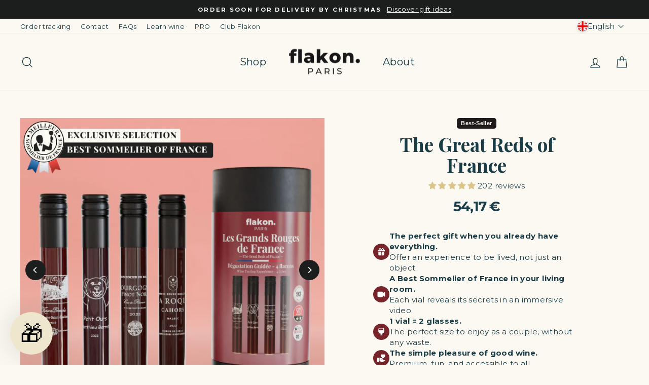

--- FILE ---
content_type: text/html; charset=utf-8
request_url: https://flakon.com/products/les-grands-rouges-de-france-pre-commande?variant=47646039703880
body_size: 81876
content:
<!doctype html>
<html
  class="no-js"
  lang="en"
  dir="ltr"
>
  <head>
    <link rel="preconnect dns-prefetch" href="https://api.config-security.com/" crossorigin>
    <link rel="preconnect dns-prefetch" href="https://conf.config-security.com/" crossorigin>
    <link rel="preconnect dns-prefetch" href="https://whale.camera/" crossorigin>
    <script>
      /* >> TriplePixel :: start*/
      (window.TriplePixelData = {
        TripleName: 'flakon-paris.myshopify.com',
        ver: '2.11',
        plat: 'SHOPIFY',
        isHeadless: false,
      }),
        (function (W, H, A, L, E, _, B, N) {
          function O(U, T, P, H, R) {
            void 0 === R && (R = !1),
              (H = new XMLHttpRequest()),
              P
                ? (H.open('POST', U, !0), H.setRequestHeader('Content-Type', 'application/json'))
                : H.open('GET', U, !0),
              H.send(JSON.stringify(P || {})),
              (H.onreadystatechange = function () {
                4 === H.readyState && 200 === H.status
                  ? ((R = H.responseText), U.includes('.txt') ? eval(R) : P || (N[B] = R))
                  : (299 < H.status || H.status < 200) && T && !R && ((R = !0), O(U, T - 1, P));
              });
          }
          if (((N = window), !N[H + 'sn'])) {
            (N[H + 'sn'] = 1),
              (L = function () {
                return Date.now().toString(36) + '_' + Math.random().toString(36);
              });
            try {
              A.setItem(H, 1 + (0 | A.getItem(H) || 0)),
                (E = JSON.parse(A.getItem(H + 'U') || '[]')).push({
                  u: location.href,
                  r: document.referrer,
                  t: Date.now(),
                  id: L(),
                }),
                A.setItem(H + 'U', JSON.stringify(E));
            } catch (e) {}
            var i, m, p;
            A.getItem('"!nC`') ||
              ((_ = A),
              (A = N),
              A[H] ||
                ((E = A[H] =
                  function (t, e, a) {
                    return (
                      void 0 === a && (a = []),
                      'State' == t ? E.s : ((W = L()), (E._q = E._q || []).push([W, t, e].concat(a)), W)
                    );
                  }),
                (E.s = 'Installed'),
                (E._q = []),
                (E.ch = W),
                (B = 'configSecurityConfModel'),
                (N[B] = 1),
                O('https://conf.config-security.com/model', 5),
                (i = L()),
                (m = A[atob('c2NyZWVu')]),
                _.setItem('di_pmt_wt', i),
                (p = {
                  id: i,
                  action: 'profile',
                  avatar: _.getItem('auth-security_rand_salt_'),
                  time: m[atob('d2lkdGg=')] + ':' + m[atob('aGVpZ2h0')],
                  host: A.TriplePixelData.TripleName,
                  plat: A.TriplePixelData.plat,
                  url: window.location.href,
                  ref: document.referrer,
                  ver: A.TriplePixelData.ver,
                }),
                O('https://api.config-security.com/event', 5, p),
                O('https://whale.camera/live/dot.txt', 5)));
          }
        })('', 'TriplePixel', localStorage);
      /* << TriplePixel :: end*/
    </script>

    
    
    
    
    
    
      
      
    
  

    <script src="//flakon.com/cdn/shop/t/53/assets/sealapps_email_config.js?v=136218383419054340931748860564" defer="defer"></script>
    <script src="//flakon.com/cdn/shop/t/53/assets/product_restore_email.js?v=6946751444212743541748860563" defer="defer"></script>
    <script id="em_product_variants" type="application/json">
      [{"id":47646039703880,"title":"Default Title","option1":"Default Title","option2":null,"option3":null,"sku":"FLAK-CFRG04-0215","requires_shipping":true,"taxable":true,"featured_image":null,"available":true,"name":"The Great Reds of France ","public_title":null,"options":["Default Title"],"price":5417,"weight":2000,"compare_at_price":null,"inventory_management":"shopify","barcode":"3760380640315","requires_selling_plan":false,"selling_plan_allocations":[],"quantity_rule":{"min":1,"max":null,"increment":1}}]
    </script>
    <script id="em_product_selected_or_first_available_variant" type="application/json">
      {"id":47646039703880,"title":"Default Title","option1":"Default Title","option2":null,"option3":null,"sku":"FLAK-CFRG04-0215","requires_shipping":true,"taxable":true,"featured_image":null,"available":true,"name":"The Great Reds of France ","public_title":null,"options":["Default Title"],"price":5417,"weight":2000,"compare_at_price":null,"inventory_management":"shopify","barcode":"3760380640315","requires_selling_plan":false,"selling_plan_allocations":[],"quantity_rule":{"min":1,"max":null,"increment":1}}
    </script>

    <script>
      window.Shopify = window.Shopify || {theme: {id: 174707179848, role: 'main' } };
      window._template = {
          directory: "",
          name: "product",
          suffix: ""
      }
    </script>
    <script src="https://cdn.intelligems.io/fed3d5fc83ef.js" defer="defer"></script>

    <script>
      /* >> TriplePixel :: start*/
      (window.TriplePixelData = { TripleName: 'flakon-paris.myshopify.com', ver: '1.9' }),
        (function (W, H, A, L, E, _, B, N) {
          function O(U, T, P, H, R) {
            void 0 === R && (R = !1),
              (H = new XMLHttpRequest()),
              P
                ? (H.open('POST', U, !0), H.setRequestHeader('Content-Type', 'application/json'))
                : H.open('GET', U, !0),
              H.send(JSON.stringify(P || {})),
              (H.onreadystatechange = function () {
                4 === H.readyState && 200 === H.status
                  ? ((R = H.responseText), U.includes('.txt') ? eval(R) : P || (N[B] = R))
                  : (299 < H.status || H.status < 200) && T && !R && ((R = !0), O(U, T - 1));
              });
          }
          if (((N = window), !N[H + 'sn'])) {
            N[H + 'sn'] = 1;
            try {
              A.setItem(H, 1 + (0 | A.getItem(H) || 0)),
                (E = JSON.parse(A.getItem(H + 'U') || '[]')).push(location.href),
                A.setItem(H + 'U', JSON.stringify(E));
            } catch (e) {}
            var i, m, p;
            A.getItem('"!nC`') ||
              ((_ = A),
              (A = N),
              A[H] ||
                ((L = function () {
                  return Date.now().toString(36) + '_' + Math.random().toString(36);
                }),
                (E = A[H] =
                  function (t, e) {
                    return 'State' == t ? E.s : ((W = L()), (E._q = E._q || []).push([W, t, e]), W);
                  }),
                (E.s = 'Installed'),
                (E._q = []),
                (E.ch = W),
                (B = 'configSecurityConfModel'),
                (N[B] = 1),
                O('https://conf.config-security.com/model', 5),
                (i = L()),
                (m = A[atob('c2NyZWVu')]),
                _.setItem('di_pmt_wt', i),
                (p = {
                  id: i,
                  action: 'profile',
                  avatar: _.getItem('auth-security_rand_salt_'),
                  time: m[atob('d2lkdGg=')] + ':' + m[atob('aGVpZ2h0')],
                  host: A.TriplePixelData.TripleName,
                  url: window.location.href,
                  ref: document.referrer,
                  ver: window.TriplePixelData.ver,
                }),
                O('https://api.config-security.com/', 5, p),
                O('https://triplewhale-pixel.web.app/dot1.9.txt', 5)));
          }
        })('', 'TriplePixel', localStorage);
      /* << TriplePixel :: end*/
    </script>
    <!-- heatmap.com snippet -->
    <script>
      (function () {
        var _heatmap_paq = (window._heatmap_paq = window._heatmap_paq || []);
        var heatUrl = (window.heatUrl = 'https://dashboard.heatmap.com/');
        function hLoadInitialScript(url) {
          var script = document.createElement('script');
          script.type = 'text/javascript';
          script.src = url;
          script.async = false;
          script.defer = true;
          document.head.appendChild(script);
        }
        hLoadInitialScript(heatUrl + 'preprocessor.min.js?sid=653');
        window.addEventListener('DOMContentLoaded', function () {
          if (typeof _heatmap_paq != 'object' || _heatmap_paq.length == 0) {
            _heatmap_paq.push(['setTrackerUrl', heatUrl + 'sttracker.php']);
            hLoadInitialScript(heatUrl + 'heatmap-light.min.js?sid=653');
          }
        });
      })();
    </script>
    <!-- End heatmap.com snippet Code -->

    <meta charset="utf-8">
    <meta http-equiv="X-UA-Compatible" content="IE=edge,chrome=1">
    <meta name="viewport" content="width=device-width,initial-scale=1">
    <meta name="theme-color" content="#1c1d1d">
    <link rel="canonical" href="https://flakon.com/products/les-grands-rouges-de-france-pre-commande">
    <link rel="preconnect" href="https://cdn.shopify.com">
    <link rel="preconnect" href="https://fonts.shopifycdn.com">
    <link rel="dns-prefetch" href="https://productreviews.shopifycdn.com" defer="defer">
    <link rel="dns-prefetch" href="https://ajax.googleapis.com" defer="defer">
    <link rel="dns-prefetch" href="https://maps.googleapis.com" defer="defer">
    <link rel="dns-prefetch" href="https://maps.gstatic.com" defer="defer"><link
        rel="shortcut icon"
        href="//flakon.com/cdn/shop/files/favicon_flakon_32x32.png?v=1658076941"
        type="image/png"
      ><title>The Great Reds of France
&ndash; Flakon
</title>
<meta name="description" content="Taste 4 exceptional red wines that celebrate the grandeur of French vineyards"><meta property="og:site_name" content="Flakon">
  <meta property="og:url" content="https://flakon.com/products/les-grands-rouges-de-france-pre-commande">
  <meta property="og:title" content="The Great Reds of France ">
  <meta property="og:type" content="product">
  <meta property="og:description" content="Taste 4 exceptional red wines that celebrate the grandeur of French vineyards"><meta property="og:image" content="http://flakon.com/cdn/shop/files/34_a8887b4b-3747-47f0-a55d-d4c5b1586892.png?v=1767705454">
    <meta property="og:image:secure_url" content="https://flakon.com/cdn/shop/files/34_a8887b4b-3747-47f0-a55d-d4c5b1586892.png?v=1767705454">
    <meta property="og:image:width" content="2031">
    <meta property="og:image:height" content="2031"><meta name="twitter:site" content="@">
  <meta name="twitter:card" content="summary_large_image">
  <meta name="twitter:title" content="The Great Reds of France ">
  <meta name="twitter:description" content="Taste 4 exceptional red wines that celebrate the grandeur of French vineyards">
<style data-shopify>
  
    :root,
    .oa-color-scheme-1 {
      --color-background: 251,249,242;
    
      --gradient-background: #fbf9f2;
    

    

    --color-foreground: 25,60,70;
    --color-background-contrast: 221,204,144;
    --color-shadow: 0,0,0;
    --color-button: 33,26,28;
    --color-button-text: 255,255,255;
    --color-secondary-button: 251,249,242;
    --color-secondary-button-text: 207,142,128;
    --color-link: 207,142,128;
    --color-badge-foreground: 25,60,70;
    --color-badge-background: 251,249,242;
    --color-badge-border: 25,60,70;
    --payment-terms-background-color: rgb(251 249 242);
  }
  
    
    .oa-color-scheme-2 {
      --color-background: 119,36,42;
    
      --gradient-background: #77242a;
    

    

    --color-foreground: 255,255,255;
    --color-background-contrast: 139,42,49;
    --color-shadow: 0,0,0;
    --color-button: 255,255,255;
    --color-button-text: 29,29,27;
    --color-secondary-button: 119,36,42;
    --color-secondary-button-text: 0,0,0;
    --color-link: 0,0,0;
    --color-badge-foreground: 255,255,255;
    --color-badge-background: 119,36,42;
    --color-badge-border: 255,255,255;
    --payment-terms-background-color: rgb(119 36 42);
  }
  
    
    .oa-color-scheme-dae911b0-9e18-43bb-b360-bd72c002111f {
      --color-background: 0,0,0;
    
      --gradient-background: rgba(0,0,0,0);
    

    

    --color-foreground: 255,255,255;
    --color-background-contrast: 128,128,128;
    --color-shadow: 0,0,0;
    --color-button: 255,255,255;
    --color-button-text: 18,18,18;
    --color-secondary-button: 0,0,0;
    --color-secondary-button-text: 207,142,128;
    --color-link: 207,142,128;
    --color-badge-foreground: 255,255,255;
    --color-badge-background: 0,0,0;
    --color-badge-border: 255,255,255;
    --payment-terms-background-color: rgb(0 0 0);
  }
  
    
    .oa-color-scheme-4dcaea25-05d7-4360-bfd7-5b333f746140 {
      --color-background: 255,255,255;
    
      --gradient-background: #ffffff;
    

    

    --color-foreground: 25,60,70;
    --color-background-contrast: 191,191,191;
    --color-shadow: 0,0,0;
    --color-button: 33,26,28;
    --color-button-text: 255,255,255;
    --color-secondary-button: 255,255,255;
    --color-secondary-button-text: 207,142,128;
    --color-link: 207,142,128;
    --color-badge-foreground: 25,60,70;
    --color-badge-background: 255,255,255;
    --color-badge-border: 25,60,70;
    --payment-terms-background-color: rgb(255 255 255);
  }
  
    
    .oa-color-scheme-82abf834-c010-4254-870a-cca283b64838 {
      --color-background: 255,255,255;
    
      --gradient-background: #ffffff;
    

    

    --color-foreground: 25,60,70;
    --color-background-contrast: 191,191,191;
    --color-shadow: 0,0,0;
    --color-button: 119,36,42;
    --color-button-text: 255,255,255;
    --color-secondary-button: 255,255,255;
    --color-secondary-button-text: 207,142,128;
    --color-link: 207,142,128;
    --color-badge-foreground: 25,60,70;
    --color-badge-background: 255,255,255;
    --color-badge-border: 25,60,70;
    --payment-terms-background-color: rgb(255 255 255);
  }
  
    
    .oa-color-scheme-a4499c7b-1ad8-4c36-88a4-c00167080ef5 {
      --color-background: 251,249,242;
    
      --gradient-background: #fbf9f2;
    

    

    --color-foreground: 28,29,29;
    --color-background-contrast: 221,204,144;
    --color-shadow: 0,0,0;
    --color-button: 119,36,42;
    --color-button-text: 255,255,255;
    --color-secondary-button: 251,249,242;
    --color-secondary-button-text: 207,142,128;
    --color-link: 207,142,128;
    --color-badge-foreground: 28,29,29;
    --color-badge-background: 251,249,242;
    --color-badge-border: 28,29,29;
    --payment-terms-background-color: rgb(251 249 242);
  }
  
    
    .oa-color-scheme-9e46ca61-ce88-450b-b9f5-fcd226580449 {
      --color-background: 244,240,228;
    
      --gradient-background: #f4f0e4;
    

    

    --color-foreground: 25,60,70;
    --color-background-contrast: 207,190,137;
    --color-shadow: 0,0,0;
    --color-button: 33,26,28;
    --color-button-text: 255,255,255;
    --color-secondary-button: 244,240,228;
    --color-secondary-button-text: 207,142,128;
    --color-link: 207,142,128;
    --color-badge-foreground: 25,60,70;
    --color-badge-background: 244,240,228;
    --color-badge-border: 25,60,70;
    --payment-terms-background-color: rgb(244 240 228);
  }
  
    
    .oa-color-scheme-6250f21c-8aaa-434d-8d6e-b5cdd1c50f1e {
      --color-background: 245,236,215;
    
      --gradient-background: #f5ecd7;
    

    

    --color-foreground: 25,60,70;
    --color-background-contrast: 220,188,113;
    --color-shadow: 0,0,0;
    --color-button: 33,26,28;
    --color-button-text: 255,255,255;
    --color-secondary-button: 245,236,215;
    --color-secondary-button-text: 207,142,128;
    --color-link: 207,142,128;
    --color-badge-foreground: 25,60,70;
    --color-badge-background: 245,236,215;
    --color-badge-border: 25,60,70;
    --payment-terms-background-color: rgb(245 236 215);
  }
  
    
    .oa-color-scheme-bb85f121-d5ab-4b40-888a-cd449412b7df {
      --color-background: 28,29,29;
    
      --gradient-background: #1c1d1d;
    

    

    --color-foreground: 255,255,255;
    --color-background-contrast: 41,42,42;
    --color-shadow: 0,0,0;
    --color-button: 255,255,255;
    --color-button-text: 28,29,29;
    --color-secondary-button: 28,29,29;
    --color-secondary-button-text: 207,142,128;
    --color-link: 207,142,128;
    --color-badge-foreground: 255,255,255;
    --color-badge-background: 28,29,29;
    --color-badge-border: 255,255,255;
    --payment-terms-background-color: rgb(28 29 29);
  }
  
    
    .oa-color-scheme-81534fb1-4e02-490e-aebe-ab824e00c59f {
      --color-background: 0,0,0;
    
      --gradient-background: #000000;
    

    

    --color-foreground: 255,255,255;
    --color-background-contrast: 128,128,128;
    --color-shadow: 0,0,0;
    --color-button: 33,26,28;
    --color-button-text: 255,255,255;
    --color-secondary-button: 0,0,0;
    --color-secondary-button-text: 207,142,128;
    --color-link: 207,142,128;
    --color-badge-foreground: 255,255,255;
    --color-badge-background: 0,0,0;
    --color-badge-border: 255,255,255;
    --payment-terms-background-color: rgb(0 0 0);
  }
  
</style>


    <style data-shopify>
      .country-flag {
        background: -webkit-image-set(
            url("//flakon.com/cdn/shop/t/53/assets/country-flags.png?v=37230036826556269641762264310") 1x,
            url("//flakon.com/cdn/shop/t/53/assets/country-flags-2x.png?v=119388446682176363021762264309") 2x
          )
          no-repeat top left;
        background: image-set(
            url("//flakon.com/cdn/shop/t/53/assets/country-flags.png?v=37230036826556269641762264310") 1x,
            url("//flakon.com/cdn/shop/t/53/assets/country-flags-2x.png?v=119388446682176363021762264309") 2x
          )
          no-repeat top left;
      }
    </style>

    


  <link href="//flakon.com/cdn/shop/t/53/assets/theme.DPeN0J7E.min.css" rel="stylesheet" type="text/css" media="all" />




  <script src="//flakon.com/cdn/shop/t/53/assets/theme.CTBisXNl.min.js" type="module" crossorigin="anonymous"></script>




  <script src="//flakon.com/cdn/shop/t/53/assets/index.8pZ27ZUC.min.js" type="module" crossorigin="anonymous"></script>


<style data-shopify>@font-face {
  font-family: "Playfair Display";
  font-weight: 700;
  font-style: normal;
  font-display: swap;
  src: url("//flakon.com/cdn/fonts/playfair_display/playfairdisplay_n7.592b3435e0fff3f50b26d410c73ae7ec893f6910.woff2") format("woff2"),
       url("//flakon.com/cdn/fonts/playfair_display/playfairdisplay_n7.998b1417dec711058cce2abb61a0b8c59066498f.woff") format("woff");
}

  @font-face {
  font-family: Montserrat;
  font-weight: 400;
  font-style: normal;
  font-display: swap;
  src: url("//flakon.com/cdn/fonts/montserrat/montserrat_n4.81949fa0ac9fd2021e16436151e8eaa539321637.woff2") format("woff2"),
       url("//flakon.com/cdn/fonts/montserrat/montserrat_n4.a6c632ca7b62da89c3594789ba828388aac693fe.woff") format("woff");
}


  @font-face {
  font-family: Montserrat;
  font-weight: 600;
  font-style: normal;
  font-display: swap;
  src: url("//flakon.com/cdn/fonts/montserrat/montserrat_n6.1326b3e84230700ef15b3a29fb520639977513e0.woff2") format("woff2"),
       url("//flakon.com/cdn/fonts/montserrat/montserrat_n6.652f051080eb14192330daceed8cd53dfdc5ead9.woff") format("woff");
}

  @font-face {
  font-family: Montserrat;
  font-weight: 400;
  font-style: italic;
  font-display: swap;
  src: url("//flakon.com/cdn/fonts/montserrat/montserrat_i4.5a4ea298b4789e064f62a29aafc18d41f09ae59b.woff2") format("woff2"),
       url("//flakon.com/cdn/fonts/montserrat/montserrat_i4.072b5869c5e0ed5b9d2021e4c2af132e16681ad2.woff") format("woff");
}

  @font-face {
  font-family: Montserrat;
  font-weight: 600;
  font-style: italic;
  font-display: swap;
  src: url("//flakon.com/cdn/fonts/montserrat/montserrat_i6.e90155dd2f004112a61c0322d66d1f59dadfa84b.woff2") format("woff2"),
       url("//flakon.com/cdn/fonts/montserrat/montserrat_i6.41470518d8e9d7f1bcdd29a447c2397e5393943f.woff") format("woff");
}

</style><link href="//flakon.com/cdn/shop/t/53/assets/theme.css?v=138993209597840246761765204418" rel="stylesheet" type="text/css" media="all" />
<style data-shopify>:root {
    --typeHeaderPrimary: "Playfair Display";
    --typeHeaderFallback: serif;
    --typeHeaderSize: 44px;
    --typeHeaderWeight: 700;
    --typeHeaderLineHeight: 1.1;
    --typeHeaderSpacing: 0.0em;

    --typeBasePrimary:Montserrat;
    --typeBaseFallback:sans-serif;
    --typeBaseSize: 15px;
    --typeBaseWeight: 400;
    --typeBaseSpacing: 0.025em;
    --typeBaseLineHeight: 1.4;

    --typeCollectionTitle: 20px;

    --iconWeight: 3px;
    --iconLinecaps: miter;

    
      --buttonRadius: 50px;
    

    --colorGridOverlayOpacity: 0.1;
  }

  .placeholder-content {
    background-image: linear-gradient(100deg, #fbf9f2 40%, #f7f4e6 63%, #fbf9f2 79%);
  }</style><script>
      document.documentElement.className = document.documentElement.className.replace('no-js', 'js');

      var Shopify = Shopify || {};
      Shopify.money_format = "{{amount_with_comma_separator}}&nbsp;€";

      window.theme = window.theme || {};

      window.variantStrings = {
        addToCart: `Add to cart`,
        soldOut: `Sold Out`,
        unavailable: `Unavailable`,
        unavailable_with_option: `[value] is unavailable`,
        soldout_with_option: `[value] is sold out`,
      };

      theme.routes = {
        home: "/",
        cart: "/cart.js",
        cartPage: "/cart",
        cartAdd: "/cart/add.js",
        cartChange: "/cart/change.js",
        search: "/search"
      };
      theme.strings = {
        soldOut: "Sold Out",
        unavailable: "Unavailable",
        inStockLabel: "In stock, ready to ship",
        stockLabel: "Low stock - [count] items left",
        willNotShipUntil: "Ready to ship [date]",
        willBeInStockAfter: "Back in stock [date]",
        waitingForStock: "Inventory on the way",
        savePrice: "Save [saved_amount]",
        cartEmpty: "Your cart is currently empty.",
        cartTermsConfirmation: "You must agree with the terms and conditions of sales to check out",
        searchCollections: "Collections:",
        searchPages: "Pages:",
        searchArticles: "Articles:"
      };
      theme.settings = {
        dynamicVariantsEnable: true,
        cartType: "drawer",
        isCustomerTemplate:
          false
        ,
        moneyFormat: "{{amount_with_comma_separator}}\u0026nbsp;€",
        saveType: "dollar",
        productImageSize: "natural",
        productImageCover: true,
        predictiveSearch: true,
        predictiveSearchType: "product,article,page,collection",
        quickView: false,
        themeName: 'Orsay Agency',
        themeVersion: "1.0.0"
      };
    </script>

    <script>window.performance && window.performance.mark && window.performance.mark('shopify.content_for_header.start');</script><meta name="facebook-domain-verification" content="jyb04lwr59z2qf6l8b281apas76uc3">
<meta name="google-site-verification" content="sVaFV8rJwIUgnMVUjEVkp4k_14LOkaQYRrQnv80ZrW4">
<meta name="google-site-verification" content="QQYgZMEM0AeahmMaLqyOQLLqxWCTwo2e_nnHL63br88">
<meta id="shopify-digital-wallet" name="shopify-digital-wallet" content="/58781564981/digital_wallets/dialog">
<meta name="shopify-checkout-api-token" content="98316446b254d2df048bf41b04531a59">
<meta id="in-context-paypal-metadata" data-shop-id="58781564981" data-venmo-supported="false" data-environment="production" data-locale="en_US" data-paypal-v4="true" data-currency="EUR">
<link rel="alternate" hreflang="x-default" href="https://flakon.fr/products/les-grands-rouges-de-france-pre-commande">
<link rel="alternate" hreflang="fr" href="https://flakon.fr/products/les-grands-rouges-de-france-pre-commande">
<link rel="alternate" hreflang="en-AE" href="https://flakon.co/products/les-grands-rouges-de-france-pre-commande">
<link rel="alternate" hreflang="fr-AE" href="https://flakon.co/fr/products/les-grands-rouges-de-france-pre-commande">
<link rel="alternate" hreflang="en-AU" href="https://flakon.co/products/les-grands-rouges-de-france-pre-commande">
<link rel="alternate" hreflang="fr-AU" href="https://flakon.co/fr/products/les-grands-rouges-de-france-pre-commande">
<link rel="alternate" hreflang="en-HK" href="https://flakon.co/products/les-grands-rouges-de-france-pre-commande">
<link rel="alternate" hreflang="fr-HK" href="https://flakon.co/fr/products/les-grands-rouges-de-france-pre-commande">
<link rel="alternate" hreflang="en-IL" href="https://flakon.co/products/les-grands-rouges-de-france-pre-commande">
<link rel="alternate" hreflang="fr-IL" href="https://flakon.co/fr/products/les-grands-rouges-de-france-pre-commande">
<link rel="alternate" hreflang="en-JP" href="https://flakon.co/products/les-grands-rouges-de-france-pre-commande">
<link rel="alternate" hreflang="fr-JP" href="https://flakon.co/fr/products/les-grands-rouges-de-france-pre-commande">
<link rel="alternate" hreflang="en-KR" href="https://flakon.co/products/les-grands-rouges-de-france-pre-commande">
<link rel="alternate" hreflang="fr-KR" href="https://flakon.co/fr/products/les-grands-rouges-de-france-pre-commande">
<link rel="alternate" hreflang="en-MY" href="https://flakon.co/products/les-grands-rouges-de-france-pre-commande">
<link rel="alternate" hreflang="fr-MY" href="https://flakon.co/fr/products/les-grands-rouges-de-france-pre-commande">
<link rel="alternate" hreflang="en-NZ" href="https://flakon.co/products/les-grands-rouges-de-france-pre-commande">
<link rel="alternate" hreflang="fr-NZ" href="https://flakon.co/fr/products/les-grands-rouges-de-france-pre-commande">
<link rel="alternate" hreflang="en-SG" href="https://flakon.co/products/les-grands-rouges-de-france-pre-commande">
<link rel="alternate" hreflang="fr-SG" href="https://flakon.co/fr/products/les-grands-rouges-de-france-pre-commande">
<link rel="alternate" hreflang="en-US" href="https://flakon.co/products/les-grands-rouges-de-france-pre-commande">
<link rel="alternate" hreflang="fr-US" href="https://flakon.co/fr/products/les-grands-rouges-de-france-pre-commande">
<link rel="alternate" hreflang="en-AC" href="https://flakon.co/products/les-grands-rouges-de-france-pre-commande">
<link rel="alternate" hreflang="fr-AC" href="https://flakon.co/fr/products/les-grands-rouges-de-france-pre-commande">
<link rel="alternate" hreflang="en-AF" href="https://flakon.co/products/les-grands-rouges-de-france-pre-commande">
<link rel="alternate" hreflang="fr-AF" href="https://flakon.co/fr/products/les-grands-rouges-de-france-pre-commande">
<link rel="alternate" hreflang="en-AG" href="https://flakon.co/products/les-grands-rouges-de-france-pre-commande">
<link rel="alternate" hreflang="fr-AG" href="https://flakon.co/fr/products/les-grands-rouges-de-france-pre-commande">
<link rel="alternate" hreflang="en-AI" href="https://flakon.co/products/les-grands-rouges-de-france-pre-commande">
<link rel="alternate" hreflang="fr-AI" href="https://flakon.co/fr/products/les-grands-rouges-de-france-pre-commande">
<link rel="alternate" hreflang="en-AO" href="https://flakon.co/products/les-grands-rouges-de-france-pre-commande">
<link rel="alternate" hreflang="fr-AO" href="https://flakon.co/fr/products/les-grands-rouges-de-france-pre-commande">
<link rel="alternate" hreflang="en-AR" href="https://flakon.co/products/les-grands-rouges-de-france-pre-commande">
<link rel="alternate" hreflang="fr-AR" href="https://flakon.co/fr/products/les-grands-rouges-de-france-pre-commande">
<link rel="alternate" hreflang="en-AW" href="https://flakon.co/products/les-grands-rouges-de-france-pre-commande">
<link rel="alternate" hreflang="fr-AW" href="https://flakon.co/fr/products/les-grands-rouges-de-france-pre-commande">
<link rel="alternate" hreflang="en-AZ" href="https://flakon.co/products/les-grands-rouges-de-france-pre-commande">
<link rel="alternate" hreflang="fr-AZ" href="https://flakon.co/fr/products/les-grands-rouges-de-france-pre-commande">
<link rel="alternate" hreflang="en-BB" href="https://flakon.co/products/les-grands-rouges-de-france-pre-commande">
<link rel="alternate" hreflang="fr-BB" href="https://flakon.co/fr/products/les-grands-rouges-de-france-pre-commande">
<link rel="alternate" hreflang="en-BD" href="https://flakon.co/products/les-grands-rouges-de-france-pre-commande">
<link rel="alternate" hreflang="fr-BD" href="https://flakon.co/fr/products/les-grands-rouges-de-france-pre-commande">
<link rel="alternate" hreflang="en-BF" href="https://flakon.co/products/les-grands-rouges-de-france-pre-commande">
<link rel="alternate" hreflang="fr-BF" href="https://flakon.co/fr/products/les-grands-rouges-de-france-pre-commande">
<link rel="alternate" hreflang="en-BH" href="https://flakon.co/products/les-grands-rouges-de-france-pre-commande">
<link rel="alternate" hreflang="fr-BH" href="https://flakon.co/fr/products/les-grands-rouges-de-france-pre-commande">
<link rel="alternate" hreflang="en-BI" href="https://flakon.co/products/les-grands-rouges-de-france-pre-commande">
<link rel="alternate" hreflang="fr-BI" href="https://flakon.co/fr/products/les-grands-rouges-de-france-pre-commande">
<link rel="alternate" hreflang="en-BJ" href="https://flakon.co/products/les-grands-rouges-de-france-pre-commande">
<link rel="alternate" hreflang="fr-BJ" href="https://flakon.co/fr/products/les-grands-rouges-de-france-pre-commande">
<link rel="alternate" hreflang="en-BL" href="https://flakon.co/products/les-grands-rouges-de-france-pre-commande">
<link rel="alternate" hreflang="fr-BL" href="https://flakon.co/fr/products/les-grands-rouges-de-france-pre-commande">
<link rel="alternate" hreflang="en-BM" href="https://flakon.co/products/les-grands-rouges-de-france-pre-commande">
<link rel="alternate" hreflang="fr-BM" href="https://flakon.co/fr/products/les-grands-rouges-de-france-pre-commande">
<link rel="alternate" hreflang="en-BN" href="https://flakon.co/products/les-grands-rouges-de-france-pre-commande">
<link rel="alternate" hreflang="fr-BN" href="https://flakon.co/fr/products/les-grands-rouges-de-france-pre-commande">
<link rel="alternate" hreflang="en-BO" href="https://flakon.co/products/les-grands-rouges-de-france-pre-commande">
<link rel="alternate" hreflang="fr-BO" href="https://flakon.co/fr/products/les-grands-rouges-de-france-pre-commande">
<link rel="alternate" hreflang="en-BQ" href="https://flakon.co/products/les-grands-rouges-de-france-pre-commande">
<link rel="alternate" hreflang="fr-BQ" href="https://flakon.co/fr/products/les-grands-rouges-de-france-pre-commande">
<link rel="alternate" hreflang="en-BR" href="https://flakon.co/products/les-grands-rouges-de-france-pre-commande">
<link rel="alternate" hreflang="fr-BR" href="https://flakon.co/fr/products/les-grands-rouges-de-france-pre-commande">
<link rel="alternate" hreflang="en-BS" href="https://flakon.co/products/les-grands-rouges-de-france-pre-commande">
<link rel="alternate" hreflang="fr-BS" href="https://flakon.co/fr/products/les-grands-rouges-de-france-pre-commande">
<link rel="alternate" hreflang="en-BT" href="https://flakon.co/products/les-grands-rouges-de-france-pre-commande">
<link rel="alternate" hreflang="fr-BT" href="https://flakon.co/fr/products/les-grands-rouges-de-france-pre-commande">
<link rel="alternate" hreflang="en-BW" href="https://flakon.co/products/les-grands-rouges-de-france-pre-commande">
<link rel="alternate" hreflang="fr-BW" href="https://flakon.co/fr/products/les-grands-rouges-de-france-pre-commande">
<link rel="alternate" hreflang="en-BZ" href="https://flakon.co/products/les-grands-rouges-de-france-pre-commande">
<link rel="alternate" hreflang="fr-BZ" href="https://flakon.co/fr/products/les-grands-rouges-de-france-pre-commande">
<link rel="alternate" hreflang="en-CC" href="https://flakon.co/products/les-grands-rouges-de-france-pre-commande">
<link rel="alternate" hreflang="fr-CC" href="https://flakon.co/fr/products/les-grands-rouges-de-france-pre-commande">
<link rel="alternate" hreflang="en-CD" href="https://flakon.co/products/les-grands-rouges-de-france-pre-commande">
<link rel="alternate" hreflang="fr-CD" href="https://flakon.co/fr/products/les-grands-rouges-de-france-pre-commande">
<link rel="alternate" hreflang="en-CF" href="https://flakon.co/products/les-grands-rouges-de-france-pre-commande">
<link rel="alternate" hreflang="fr-CF" href="https://flakon.co/fr/products/les-grands-rouges-de-france-pre-commande">
<link rel="alternate" hreflang="en-CG" href="https://flakon.co/products/les-grands-rouges-de-france-pre-commande">
<link rel="alternate" hreflang="fr-CG" href="https://flakon.co/fr/products/les-grands-rouges-de-france-pre-commande">
<link rel="alternate" hreflang="en-CI" href="https://flakon.co/products/les-grands-rouges-de-france-pre-commande">
<link rel="alternate" hreflang="fr-CI" href="https://flakon.co/fr/products/les-grands-rouges-de-france-pre-commande">
<link rel="alternate" hreflang="en-CK" href="https://flakon.co/products/les-grands-rouges-de-france-pre-commande">
<link rel="alternate" hreflang="fr-CK" href="https://flakon.co/fr/products/les-grands-rouges-de-france-pre-commande">
<link rel="alternate" hreflang="en-CL" href="https://flakon.co/products/les-grands-rouges-de-france-pre-commande">
<link rel="alternate" hreflang="fr-CL" href="https://flakon.co/fr/products/les-grands-rouges-de-france-pre-commande">
<link rel="alternate" hreflang="en-CM" href="https://flakon.co/products/les-grands-rouges-de-france-pre-commande">
<link rel="alternate" hreflang="fr-CM" href="https://flakon.co/fr/products/les-grands-rouges-de-france-pre-commande">
<link rel="alternate" hreflang="en-CN" href="https://flakon.co/products/les-grands-rouges-de-france-pre-commande">
<link rel="alternate" hreflang="fr-CN" href="https://flakon.co/fr/products/les-grands-rouges-de-france-pre-commande">
<link rel="alternate" hreflang="en-CO" href="https://flakon.co/products/les-grands-rouges-de-france-pre-commande">
<link rel="alternate" hreflang="fr-CO" href="https://flakon.co/fr/products/les-grands-rouges-de-france-pre-commande">
<link rel="alternate" hreflang="en-CR" href="https://flakon.co/products/les-grands-rouges-de-france-pre-commande">
<link rel="alternate" hreflang="fr-CR" href="https://flakon.co/fr/products/les-grands-rouges-de-france-pre-commande">
<link rel="alternate" hreflang="en-CV" href="https://flakon.co/products/les-grands-rouges-de-france-pre-commande">
<link rel="alternate" hreflang="fr-CV" href="https://flakon.co/fr/products/les-grands-rouges-de-france-pre-commande">
<link rel="alternate" hreflang="en-CW" href="https://flakon.co/products/les-grands-rouges-de-france-pre-commande">
<link rel="alternate" hreflang="fr-CW" href="https://flakon.co/fr/products/les-grands-rouges-de-france-pre-commande">
<link rel="alternate" hreflang="en-CX" href="https://flakon.co/products/les-grands-rouges-de-france-pre-commande">
<link rel="alternate" hreflang="fr-CX" href="https://flakon.co/fr/products/les-grands-rouges-de-france-pre-commande">
<link rel="alternate" hreflang="en-DJ" href="https://flakon.co/products/les-grands-rouges-de-france-pre-commande">
<link rel="alternate" hreflang="fr-DJ" href="https://flakon.co/fr/products/les-grands-rouges-de-france-pre-commande">
<link rel="alternate" hreflang="en-DM" href="https://flakon.co/products/les-grands-rouges-de-france-pre-commande">
<link rel="alternate" hreflang="fr-DM" href="https://flakon.co/fr/products/les-grands-rouges-de-france-pre-commande">
<link rel="alternate" hreflang="en-DO" href="https://flakon.co/products/les-grands-rouges-de-france-pre-commande">
<link rel="alternate" hreflang="fr-DO" href="https://flakon.co/fr/products/les-grands-rouges-de-france-pre-commande">
<link rel="alternate" hreflang="en-DZ" href="https://flakon.co/products/les-grands-rouges-de-france-pre-commande">
<link rel="alternate" hreflang="fr-DZ" href="https://flakon.co/fr/products/les-grands-rouges-de-france-pre-commande">
<link rel="alternate" hreflang="en-EC" href="https://flakon.co/products/les-grands-rouges-de-france-pre-commande">
<link rel="alternate" hreflang="fr-EC" href="https://flakon.co/fr/products/les-grands-rouges-de-france-pre-commande">
<link rel="alternate" hreflang="en-EG" href="https://flakon.co/products/les-grands-rouges-de-france-pre-commande">
<link rel="alternate" hreflang="fr-EG" href="https://flakon.co/fr/products/les-grands-rouges-de-france-pre-commande">
<link rel="alternate" hreflang="en-EH" href="https://flakon.co/products/les-grands-rouges-de-france-pre-commande">
<link rel="alternate" hreflang="fr-EH" href="https://flakon.co/fr/products/les-grands-rouges-de-france-pre-commande">
<link rel="alternate" hreflang="en-ER" href="https://flakon.co/products/les-grands-rouges-de-france-pre-commande">
<link rel="alternate" hreflang="fr-ER" href="https://flakon.co/fr/products/les-grands-rouges-de-france-pre-commande">
<link rel="alternate" hreflang="en-ET" href="https://flakon.co/products/les-grands-rouges-de-france-pre-commande">
<link rel="alternate" hreflang="fr-ET" href="https://flakon.co/fr/products/les-grands-rouges-de-france-pre-commande">
<link rel="alternate" hreflang="en-FJ" href="https://flakon.co/products/les-grands-rouges-de-france-pre-commande">
<link rel="alternate" hreflang="fr-FJ" href="https://flakon.co/fr/products/les-grands-rouges-de-france-pre-commande">
<link rel="alternate" hreflang="en-FK" href="https://flakon.co/products/les-grands-rouges-de-france-pre-commande">
<link rel="alternate" hreflang="fr-FK" href="https://flakon.co/fr/products/les-grands-rouges-de-france-pre-commande">
<link rel="alternate" hreflang="en-GA" href="https://flakon.co/products/les-grands-rouges-de-france-pre-commande">
<link rel="alternate" hreflang="fr-GA" href="https://flakon.co/fr/products/les-grands-rouges-de-france-pre-commande">
<link rel="alternate" hreflang="en-GD" href="https://flakon.co/products/les-grands-rouges-de-france-pre-commande">
<link rel="alternate" hreflang="fr-GD" href="https://flakon.co/fr/products/les-grands-rouges-de-france-pre-commande">
<link rel="alternate" hreflang="en-GF" href="https://flakon.co/products/les-grands-rouges-de-france-pre-commande">
<link rel="alternate" hreflang="fr-GF" href="https://flakon.co/fr/products/les-grands-rouges-de-france-pre-commande">
<link rel="alternate" hreflang="en-GH" href="https://flakon.co/products/les-grands-rouges-de-france-pre-commande">
<link rel="alternate" hreflang="fr-GH" href="https://flakon.co/fr/products/les-grands-rouges-de-france-pre-commande">
<link rel="alternate" hreflang="en-GM" href="https://flakon.co/products/les-grands-rouges-de-france-pre-commande">
<link rel="alternate" hreflang="fr-GM" href="https://flakon.co/fr/products/les-grands-rouges-de-france-pre-commande">
<link rel="alternate" hreflang="en-GN" href="https://flakon.co/products/les-grands-rouges-de-france-pre-commande">
<link rel="alternate" hreflang="fr-GN" href="https://flakon.co/fr/products/les-grands-rouges-de-france-pre-commande">
<link rel="alternate" hreflang="en-GQ" href="https://flakon.co/products/les-grands-rouges-de-france-pre-commande">
<link rel="alternate" hreflang="fr-GQ" href="https://flakon.co/fr/products/les-grands-rouges-de-france-pre-commande">
<link rel="alternate" hreflang="en-GS" href="https://flakon.co/products/les-grands-rouges-de-france-pre-commande">
<link rel="alternate" hreflang="fr-GS" href="https://flakon.co/fr/products/les-grands-rouges-de-france-pre-commande">
<link rel="alternate" hreflang="en-GT" href="https://flakon.co/products/les-grands-rouges-de-france-pre-commande">
<link rel="alternate" hreflang="fr-GT" href="https://flakon.co/fr/products/les-grands-rouges-de-france-pre-commande">
<link rel="alternate" hreflang="en-GW" href="https://flakon.co/products/les-grands-rouges-de-france-pre-commande">
<link rel="alternate" hreflang="fr-GW" href="https://flakon.co/fr/products/les-grands-rouges-de-france-pre-commande">
<link rel="alternate" hreflang="en-GY" href="https://flakon.co/products/les-grands-rouges-de-france-pre-commande">
<link rel="alternate" hreflang="fr-GY" href="https://flakon.co/fr/products/les-grands-rouges-de-france-pre-commande">
<link rel="alternate" hreflang="en-HN" href="https://flakon.co/products/les-grands-rouges-de-france-pre-commande">
<link rel="alternate" hreflang="fr-HN" href="https://flakon.co/fr/products/les-grands-rouges-de-france-pre-commande">
<link rel="alternate" hreflang="en-HT" href="https://flakon.co/products/les-grands-rouges-de-france-pre-commande">
<link rel="alternate" hreflang="fr-HT" href="https://flakon.co/fr/products/les-grands-rouges-de-france-pre-commande">
<link rel="alternate" hreflang="en-ID" href="https://flakon.co/products/les-grands-rouges-de-france-pre-commande">
<link rel="alternate" hreflang="fr-ID" href="https://flakon.co/fr/products/les-grands-rouges-de-france-pre-commande">
<link rel="alternate" hreflang="en-IN" href="https://flakon.co/products/les-grands-rouges-de-france-pre-commande">
<link rel="alternate" hreflang="fr-IN" href="https://flakon.co/fr/products/les-grands-rouges-de-france-pre-commande">
<link rel="alternate" hreflang="en-IO" href="https://flakon.co/products/les-grands-rouges-de-france-pre-commande">
<link rel="alternate" hreflang="fr-IO" href="https://flakon.co/fr/products/les-grands-rouges-de-france-pre-commande">
<link rel="alternate" hreflang="en-IQ" href="https://flakon.co/products/les-grands-rouges-de-france-pre-commande">
<link rel="alternate" hreflang="fr-IQ" href="https://flakon.co/fr/products/les-grands-rouges-de-france-pre-commande">
<link rel="alternate" hreflang="en-JM" href="https://flakon.co/products/les-grands-rouges-de-france-pre-commande">
<link rel="alternate" hreflang="fr-JM" href="https://flakon.co/fr/products/les-grands-rouges-de-france-pre-commande">
<link rel="alternate" hreflang="en-JO" href="https://flakon.co/products/les-grands-rouges-de-france-pre-commande">
<link rel="alternate" hreflang="fr-JO" href="https://flakon.co/fr/products/les-grands-rouges-de-france-pre-commande">
<link rel="alternate" hreflang="en-KE" href="https://flakon.co/products/les-grands-rouges-de-france-pre-commande">
<link rel="alternate" hreflang="fr-KE" href="https://flakon.co/fr/products/les-grands-rouges-de-france-pre-commande">
<link rel="alternate" hreflang="en-KG" href="https://flakon.co/products/les-grands-rouges-de-france-pre-commande">
<link rel="alternate" hreflang="fr-KG" href="https://flakon.co/fr/products/les-grands-rouges-de-france-pre-commande">
<link rel="alternate" hreflang="en-KH" href="https://flakon.co/products/les-grands-rouges-de-france-pre-commande">
<link rel="alternate" hreflang="fr-KH" href="https://flakon.co/fr/products/les-grands-rouges-de-france-pre-commande">
<link rel="alternate" hreflang="en-KI" href="https://flakon.co/products/les-grands-rouges-de-france-pre-commande">
<link rel="alternate" hreflang="fr-KI" href="https://flakon.co/fr/products/les-grands-rouges-de-france-pre-commande">
<link rel="alternate" hreflang="en-KM" href="https://flakon.co/products/les-grands-rouges-de-france-pre-commande">
<link rel="alternate" hreflang="fr-KM" href="https://flakon.co/fr/products/les-grands-rouges-de-france-pre-commande">
<link rel="alternate" hreflang="en-KN" href="https://flakon.co/products/les-grands-rouges-de-france-pre-commande">
<link rel="alternate" hreflang="fr-KN" href="https://flakon.co/fr/products/les-grands-rouges-de-france-pre-commande">
<link rel="alternate" hreflang="en-KW" href="https://flakon.co/products/les-grands-rouges-de-france-pre-commande">
<link rel="alternate" hreflang="fr-KW" href="https://flakon.co/fr/products/les-grands-rouges-de-france-pre-commande">
<link rel="alternate" hreflang="en-KY" href="https://flakon.co/products/les-grands-rouges-de-france-pre-commande">
<link rel="alternate" hreflang="fr-KY" href="https://flakon.co/fr/products/les-grands-rouges-de-france-pre-commande">
<link rel="alternate" hreflang="en-KZ" href="https://flakon.co/products/les-grands-rouges-de-france-pre-commande">
<link rel="alternate" hreflang="fr-KZ" href="https://flakon.co/fr/products/les-grands-rouges-de-france-pre-commande">
<link rel="alternate" hreflang="en-LA" href="https://flakon.co/products/les-grands-rouges-de-france-pre-commande">
<link rel="alternate" hreflang="fr-LA" href="https://flakon.co/fr/products/les-grands-rouges-de-france-pre-commande">
<link rel="alternate" hreflang="en-LB" href="https://flakon.co/products/les-grands-rouges-de-france-pre-commande">
<link rel="alternate" hreflang="fr-LB" href="https://flakon.co/fr/products/les-grands-rouges-de-france-pre-commande">
<link rel="alternate" hreflang="en-LC" href="https://flakon.co/products/les-grands-rouges-de-france-pre-commande">
<link rel="alternate" hreflang="fr-LC" href="https://flakon.co/fr/products/les-grands-rouges-de-france-pre-commande">
<link rel="alternate" hreflang="en-LK" href="https://flakon.co/products/les-grands-rouges-de-france-pre-commande">
<link rel="alternate" hreflang="fr-LK" href="https://flakon.co/fr/products/les-grands-rouges-de-france-pre-commande">
<link rel="alternate" hreflang="en-LR" href="https://flakon.co/products/les-grands-rouges-de-france-pre-commande">
<link rel="alternate" hreflang="fr-LR" href="https://flakon.co/fr/products/les-grands-rouges-de-france-pre-commande">
<link rel="alternate" hreflang="en-LS" href="https://flakon.co/products/les-grands-rouges-de-france-pre-commande">
<link rel="alternate" hreflang="fr-LS" href="https://flakon.co/fr/products/les-grands-rouges-de-france-pre-commande">
<link rel="alternate" hreflang="en-LY" href="https://flakon.co/products/les-grands-rouges-de-france-pre-commande">
<link rel="alternate" hreflang="fr-LY" href="https://flakon.co/fr/products/les-grands-rouges-de-france-pre-commande">
<link rel="alternate" hreflang="en-MA" href="https://flakon.co/products/les-grands-rouges-de-france-pre-commande">
<link rel="alternate" hreflang="fr-MA" href="https://flakon.co/fr/products/les-grands-rouges-de-france-pre-commande">
<link rel="alternate" hreflang="en-MF" href="https://flakon.co/products/les-grands-rouges-de-france-pre-commande">
<link rel="alternate" hreflang="fr-MF" href="https://flakon.co/fr/products/les-grands-rouges-de-france-pre-commande">
<link rel="alternate" hreflang="en-MG" href="https://flakon.co/products/les-grands-rouges-de-france-pre-commande">
<link rel="alternate" hreflang="fr-MG" href="https://flakon.co/fr/products/les-grands-rouges-de-france-pre-commande">
<link rel="alternate" hreflang="en-ML" href="https://flakon.co/products/les-grands-rouges-de-france-pre-commande">
<link rel="alternate" hreflang="fr-ML" href="https://flakon.co/fr/products/les-grands-rouges-de-france-pre-commande">
<link rel="alternate" hreflang="en-MM" href="https://flakon.co/products/les-grands-rouges-de-france-pre-commande">
<link rel="alternate" hreflang="fr-MM" href="https://flakon.co/fr/products/les-grands-rouges-de-france-pre-commande">
<link rel="alternate" hreflang="en-MN" href="https://flakon.co/products/les-grands-rouges-de-france-pre-commande">
<link rel="alternate" hreflang="fr-MN" href="https://flakon.co/fr/products/les-grands-rouges-de-france-pre-commande">
<link rel="alternate" hreflang="en-MO" href="https://flakon.co/products/les-grands-rouges-de-france-pre-commande">
<link rel="alternate" hreflang="fr-MO" href="https://flakon.co/fr/products/les-grands-rouges-de-france-pre-commande">
<link rel="alternate" hreflang="en-MQ" href="https://flakon.co/products/les-grands-rouges-de-france-pre-commande">
<link rel="alternate" hreflang="fr-MQ" href="https://flakon.co/fr/products/les-grands-rouges-de-france-pre-commande">
<link rel="alternate" hreflang="en-MR" href="https://flakon.co/products/les-grands-rouges-de-france-pre-commande">
<link rel="alternate" hreflang="fr-MR" href="https://flakon.co/fr/products/les-grands-rouges-de-france-pre-commande">
<link rel="alternate" hreflang="en-MS" href="https://flakon.co/products/les-grands-rouges-de-france-pre-commande">
<link rel="alternate" hreflang="fr-MS" href="https://flakon.co/fr/products/les-grands-rouges-de-france-pre-commande">
<link rel="alternate" hreflang="en-MU" href="https://flakon.co/products/les-grands-rouges-de-france-pre-commande">
<link rel="alternate" hreflang="fr-MU" href="https://flakon.co/fr/products/les-grands-rouges-de-france-pre-commande">
<link rel="alternate" hreflang="en-MV" href="https://flakon.co/products/les-grands-rouges-de-france-pre-commande">
<link rel="alternate" hreflang="fr-MV" href="https://flakon.co/fr/products/les-grands-rouges-de-france-pre-commande">
<link rel="alternate" hreflang="en-MW" href="https://flakon.co/products/les-grands-rouges-de-france-pre-commande">
<link rel="alternate" hreflang="fr-MW" href="https://flakon.co/fr/products/les-grands-rouges-de-france-pre-commande">
<link rel="alternate" hreflang="en-MX" href="https://flakon.co/products/les-grands-rouges-de-france-pre-commande">
<link rel="alternate" hreflang="fr-MX" href="https://flakon.co/fr/products/les-grands-rouges-de-france-pre-commande">
<link rel="alternate" hreflang="en-MZ" href="https://flakon.co/products/les-grands-rouges-de-france-pre-commande">
<link rel="alternate" hreflang="fr-MZ" href="https://flakon.co/fr/products/les-grands-rouges-de-france-pre-commande">
<link rel="alternate" hreflang="en-NA" href="https://flakon.co/products/les-grands-rouges-de-france-pre-commande">
<link rel="alternate" hreflang="fr-NA" href="https://flakon.co/fr/products/les-grands-rouges-de-france-pre-commande">
<link rel="alternate" hreflang="en-NC" href="https://flakon.co/products/les-grands-rouges-de-france-pre-commande">
<link rel="alternate" hreflang="fr-NC" href="https://flakon.co/fr/products/les-grands-rouges-de-france-pre-commande">
<link rel="alternate" hreflang="en-NE" href="https://flakon.co/products/les-grands-rouges-de-france-pre-commande">
<link rel="alternate" hreflang="fr-NE" href="https://flakon.co/fr/products/les-grands-rouges-de-france-pre-commande">
<link rel="alternate" hreflang="en-NF" href="https://flakon.co/products/les-grands-rouges-de-france-pre-commande">
<link rel="alternate" hreflang="fr-NF" href="https://flakon.co/fr/products/les-grands-rouges-de-france-pre-commande">
<link rel="alternate" hreflang="en-NG" href="https://flakon.co/products/les-grands-rouges-de-france-pre-commande">
<link rel="alternate" hreflang="fr-NG" href="https://flakon.co/fr/products/les-grands-rouges-de-france-pre-commande">
<link rel="alternate" hreflang="en-NI" href="https://flakon.co/products/les-grands-rouges-de-france-pre-commande">
<link rel="alternate" hreflang="fr-NI" href="https://flakon.co/fr/products/les-grands-rouges-de-france-pre-commande">
<link rel="alternate" hreflang="en-NP" href="https://flakon.co/products/les-grands-rouges-de-france-pre-commande">
<link rel="alternate" hreflang="fr-NP" href="https://flakon.co/fr/products/les-grands-rouges-de-france-pre-commande">
<link rel="alternate" hreflang="en-NR" href="https://flakon.co/products/les-grands-rouges-de-france-pre-commande">
<link rel="alternate" hreflang="fr-NR" href="https://flakon.co/fr/products/les-grands-rouges-de-france-pre-commande">
<link rel="alternate" hreflang="en-NU" href="https://flakon.co/products/les-grands-rouges-de-france-pre-commande">
<link rel="alternate" hreflang="fr-NU" href="https://flakon.co/fr/products/les-grands-rouges-de-france-pre-commande">
<link rel="alternate" hreflang="en-OM" href="https://flakon.co/products/les-grands-rouges-de-france-pre-commande">
<link rel="alternate" hreflang="fr-OM" href="https://flakon.co/fr/products/les-grands-rouges-de-france-pre-commande">
<link rel="alternate" hreflang="en-PA" href="https://flakon.co/products/les-grands-rouges-de-france-pre-commande">
<link rel="alternate" hreflang="fr-PA" href="https://flakon.co/fr/products/les-grands-rouges-de-france-pre-commande">
<link rel="alternate" hreflang="en-PE" href="https://flakon.co/products/les-grands-rouges-de-france-pre-commande">
<link rel="alternate" hreflang="fr-PE" href="https://flakon.co/fr/products/les-grands-rouges-de-france-pre-commande">
<link rel="alternate" hreflang="en-PF" href="https://flakon.co/products/les-grands-rouges-de-france-pre-commande">
<link rel="alternate" hreflang="fr-PF" href="https://flakon.co/fr/products/les-grands-rouges-de-france-pre-commande">
<link rel="alternate" hreflang="en-PG" href="https://flakon.co/products/les-grands-rouges-de-france-pre-commande">
<link rel="alternate" hreflang="fr-PG" href="https://flakon.co/fr/products/les-grands-rouges-de-france-pre-commande">
<link rel="alternate" hreflang="en-PH" href="https://flakon.co/products/les-grands-rouges-de-france-pre-commande">
<link rel="alternate" hreflang="fr-PH" href="https://flakon.co/fr/products/les-grands-rouges-de-france-pre-commande">
<link rel="alternate" hreflang="en-PK" href="https://flakon.co/products/les-grands-rouges-de-france-pre-commande">
<link rel="alternate" hreflang="fr-PK" href="https://flakon.co/fr/products/les-grands-rouges-de-france-pre-commande">
<link rel="alternate" hreflang="en-PM" href="https://flakon.co/products/les-grands-rouges-de-france-pre-commande">
<link rel="alternate" hreflang="fr-PM" href="https://flakon.co/fr/products/les-grands-rouges-de-france-pre-commande">
<link rel="alternate" hreflang="en-PN" href="https://flakon.co/products/les-grands-rouges-de-france-pre-commande">
<link rel="alternate" hreflang="fr-PN" href="https://flakon.co/fr/products/les-grands-rouges-de-france-pre-commande">
<link rel="alternate" hreflang="en-PS" href="https://flakon.co/products/les-grands-rouges-de-france-pre-commande">
<link rel="alternate" hreflang="fr-PS" href="https://flakon.co/fr/products/les-grands-rouges-de-france-pre-commande">
<link rel="alternate" hreflang="en-PY" href="https://flakon.co/products/les-grands-rouges-de-france-pre-commande">
<link rel="alternate" hreflang="fr-PY" href="https://flakon.co/fr/products/les-grands-rouges-de-france-pre-commande">
<link rel="alternate" hreflang="en-QA" href="https://flakon.co/products/les-grands-rouges-de-france-pre-commande">
<link rel="alternate" hreflang="fr-QA" href="https://flakon.co/fr/products/les-grands-rouges-de-france-pre-commande">
<link rel="alternate" hreflang="en-RW" href="https://flakon.co/products/les-grands-rouges-de-france-pre-commande">
<link rel="alternate" hreflang="fr-RW" href="https://flakon.co/fr/products/les-grands-rouges-de-france-pre-commande">
<link rel="alternate" hreflang="en-SA" href="https://flakon.co/products/les-grands-rouges-de-france-pre-commande">
<link rel="alternate" hreflang="fr-SA" href="https://flakon.co/fr/products/les-grands-rouges-de-france-pre-commande">
<link rel="alternate" hreflang="en-SB" href="https://flakon.co/products/les-grands-rouges-de-france-pre-commande">
<link rel="alternate" hreflang="fr-SB" href="https://flakon.co/fr/products/les-grands-rouges-de-france-pre-commande">
<link rel="alternate" hreflang="en-SC" href="https://flakon.co/products/les-grands-rouges-de-france-pre-commande">
<link rel="alternate" hreflang="fr-SC" href="https://flakon.co/fr/products/les-grands-rouges-de-france-pre-commande">
<link rel="alternate" hreflang="en-SD" href="https://flakon.co/products/les-grands-rouges-de-france-pre-commande">
<link rel="alternate" hreflang="fr-SD" href="https://flakon.co/fr/products/les-grands-rouges-de-france-pre-commande">
<link rel="alternate" hreflang="en-SH" href="https://flakon.co/products/les-grands-rouges-de-france-pre-commande">
<link rel="alternate" hreflang="fr-SH" href="https://flakon.co/fr/products/les-grands-rouges-de-france-pre-commande">
<link rel="alternate" hreflang="en-SL" href="https://flakon.co/products/les-grands-rouges-de-france-pre-commande">
<link rel="alternate" hreflang="fr-SL" href="https://flakon.co/fr/products/les-grands-rouges-de-france-pre-commande">
<link rel="alternate" hreflang="en-SN" href="https://flakon.co/products/les-grands-rouges-de-france-pre-commande">
<link rel="alternate" hreflang="fr-SN" href="https://flakon.co/fr/products/les-grands-rouges-de-france-pre-commande">
<link rel="alternate" hreflang="en-SO" href="https://flakon.co/products/les-grands-rouges-de-france-pre-commande">
<link rel="alternate" hreflang="fr-SO" href="https://flakon.co/fr/products/les-grands-rouges-de-france-pre-commande">
<link rel="alternate" hreflang="en-SR" href="https://flakon.co/products/les-grands-rouges-de-france-pre-commande">
<link rel="alternate" hreflang="fr-SR" href="https://flakon.co/fr/products/les-grands-rouges-de-france-pre-commande">
<link rel="alternate" hreflang="en-SS" href="https://flakon.co/products/les-grands-rouges-de-france-pre-commande">
<link rel="alternate" hreflang="fr-SS" href="https://flakon.co/fr/products/les-grands-rouges-de-france-pre-commande">
<link rel="alternate" hreflang="en-ST" href="https://flakon.co/products/les-grands-rouges-de-france-pre-commande">
<link rel="alternate" hreflang="fr-ST" href="https://flakon.co/fr/products/les-grands-rouges-de-france-pre-commande">
<link rel="alternate" hreflang="en-SV" href="https://flakon.co/products/les-grands-rouges-de-france-pre-commande">
<link rel="alternate" hreflang="fr-SV" href="https://flakon.co/fr/products/les-grands-rouges-de-france-pre-commande">
<link rel="alternate" hreflang="en-SX" href="https://flakon.co/products/les-grands-rouges-de-france-pre-commande">
<link rel="alternate" hreflang="fr-SX" href="https://flakon.co/fr/products/les-grands-rouges-de-france-pre-commande">
<link rel="alternate" hreflang="en-SZ" href="https://flakon.co/products/les-grands-rouges-de-france-pre-commande">
<link rel="alternate" hreflang="fr-SZ" href="https://flakon.co/fr/products/les-grands-rouges-de-france-pre-commande">
<link rel="alternate" hreflang="en-TA" href="https://flakon.co/products/les-grands-rouges-de-france-pre-commande">
<link rel="alternate" hreflang="fr-TA" href="https://flakon.co/fr/products/les-grands-rouges-de-france-pre-commande">
<link rel="alternate" hreflang="en-TC" href="https://flakon.co/products/les-grands-rouges-de-france-pre-commande">
<link rel="alternate" hreflang="fr-TC" href="https://flakon.co/fr/products/les-grands-rouges-de-france-pre-commande">
<link rel="alternate" hreflang="en-TD" href="https://flakon.co/products/les-grands-rouges-de-france-pre-commande">
<link rel="alternate" hreflang="fr-TD" href="https://flakon.co/fr/products/les-grands-rouges-de-france-pre-commande">
<link rel="alternate" hreflang="en-TF" href="https://flakon.co/products/les-grands-rouges-de-france-pre-commande">
<link rel="alternate" hreflang="fr-TF" href="https://flakon.co/fr/products/les-grands-rouges-de-france-pre-commande">
<link rel="alternate" hreflang="en-TG" href="https://flakon.co/products/les-grands-rouges-de-france-pre-commande">
<link rel="alternate" hreflang="fr-TG" href="https://flakon.co/fr/products/les-grands-rouges-de-france-pre-commande">
<link rel="alternate" hreflang="en-TH" href="https://flakon.co/products/les-grands-rouges-de-france-pre-commande">
<link rel="alternate" hreflang="fr-TH" href="https://flakon.co/fr/products/les-grands-rouges-de-france-pre-commande">
<link rel="alternate" hreflang="en-TJ" href="https://flakon.co/products/les-grands-rouges-de-france-pre-commande">
<link rel="alternate" hreflang="fr-TJ" href="https://flakon.co/fr/products/les-grands-rouges-de-france-pre-commande">
<link rel="alternate" hreflang="en-TK" href="https://flakon.co/products/les-grands-rouges-de-france-pre-commande">
<link rel="alternate" hreflang="fr-TK" href="https://flakon.co/fr/products/les-grands-rouges-de-france-pre-commande">
<link rel="alternate" hreflang="en-TL" href="https://flakon.co/products/les-grands-rouges-de-france-pre-commande">
<link rel="alternate" hreflang="fr-TL" href="https://flakon.co/fr/products/les-grands-rouges-de-france-pre-commande">
<link rel="alternate" hreflang="en-TM" href="https://flakon.co/products/les-grands-rouges-de-france-pre-commande">
<link rel="alternate" hreflang="fr-TM" href="https://flakon.co/fr/products/les-grands-rouges-de-france-pre-commande">
<link rel="alternate" hreflang="en-TN" href="https://flakon.co/products/les-grands-rouges-de-france-pre-commande">
<link rel="alternate" hreflang="fr-TN" href="https://flakon.co/fr/products/les-grands-rouges-de-france-pre-commande">
<link rel="alternate" hreflang="en-TO" href="https://flakon.co/products/les-grands-rouges-de-france-pre-commande">
<link rel="alternate" hreflang="fr-TO" href="https://flakon.co/fr/products/les-grands-rouges-de-france-pre-commande">
<link rel="alternate" hreflang="en-TT" href="https://flakon.co/products/les-grands-rouges-de-france-pre-commande">
<link rel="alternate" hreflang="fr-TT" href="https://flakon.co/fr/products/les-grands-rouges-de-france-pre-commande">
<link rel="alternate" hreflang="en-TV" href="https://flakon.co/products/les-grands-rouges-de-france-pre-commande">
<link rel="alternate" hreflang="fr-TV" href="https://flakon.co/fr/products/les-grands-rouges-de-france-pre-commande">
<link rel="alternate" hreflang="en-TW" href="https://flakon.co/products/les-grands-rouges-de-france-pre-commande">
<link rel="alternate" hreflang="fr-TW" href="https://flakon.co/fr/products/les-grands-rouges-de-france-pre-commande">
<link rel="alternate" hreflang="en-TZ" href="https://flakon.co/products/les-grands-rouges-de-france-pre-commande">
<link rel="alternate" hreflang="fr-TZ" href="https://flakon.co/fr/products/les-grands-rouges-de-france-pre-commande">
<link rel="alternate" hreflang="en-UA" href="https://flakon.co/products/les-grands-rouges-de-france-pre-commande">
<link rel="alternate" hreflang="fr-UA" href="https://flakon.co/fr/products/les-grands-rouges-de-france-pre-commande">
<link rel="alternate" hreflang="en-UG" href="https://flakon.co/products/les-grands-rouges-de-france-pre-commande">
<link rel="alternate" hreflang="fr-UG" href="https://flakon.co/fr/products/les-grands-rouges-de-france-pre-commande">
<link rel="alternate" hreflang="en-UM" href="https://flakon.co/products/les-grands-rouges-de-france-pre-commande">
<link rel="alternate" hreflang="fr-UM" href="https://flakon.co/fr/products/les-grands-rouges-de-france-pre-commande">
<link rel="alternate" hreflang="en-UY" href="https://flakon.co/products/les-grands-rouges-de-france-pre-commande">
<link rel="alternate" hreflang="fr-UY" href="https://flakon.co/fr/products/les-grands-rouges-de-france-pre-commande">
<link rel="alternate" hreflang="en-UZ" href="https://flakon.co/products/les-grands-rouges-de-france-pre-commande">
<link rel="alternate" hreflang="fr-UZ" href="https://flakon.co/fr/products/les-grands-rouges-de-france-pre-commande">
<link rel="alternate" hreflang="en-VC" href="https://flakon.co/products/les-grands-rouges-de-france-pre-commande">
<link rel="alternate" hreflang="fr-VC" href="https://flakon.co/fr/products/les-grands-rouges-de-france-pre-commande">
<link rel="alternate" hreflang="en-VE" href="https://flakon.co/products/les-grands-rouges-de-france-pre-commande">
<link rel="alternate" hreflang="fr-VE" href="https://flakon.co/fr/products/les-grands-rouges-de-france-pre-commande">
<link rel="alternate" hreflang="en-VG" href="https://flakon.co/products/les-grands-rouges-de-france-pre-commande">
<link rel="alternate" hreflang="fr-VG" href="https://flakon.co/fr/products/les-grands-rouges-de-france-pre-commande">
<link rel="alternate" hreflang="en-VN" href="https://flakon.co/products/les-grands-rouges-de-france-pre-commande">
<link rel="alternate" hreflang="fr-VN" href="https://flakon.co/fr/products/les-grands-rouges-de-france-pre-commande">
<link rel="alternate" hreflang="en-VU" href="https://flakon.co/products/les-grands-rouges-de-france-pre-commande">
<link rel="alternate" hreflang="fr-VU" href="https://flakon.co/fr/products/les-grands-rouges-de-france-pre-commande">
<link rel="alternate" hreflang="en-WF" href="https://flakon.co/products/les-grands-rouges-de-france-pre-commande">
<link rel="alternate" hreflang="fr-WF" href="https://flakon.co/fr/products/les-grands-rouges-de-france-pre-commande">
<link rel="alternate" hreflang="en-WS" href="https://flakon.co/products/les-grands-rouges-de-france-pre-commande">
<link rel="alternate" hreflang="fr-WS" href="https://flakon.co/fr/products/les-grands-rouges-de-france-pre-commande">
<link rel="alternate" hreflang="en-YE" href="https://flakon.co/products/les-grands-rouges-de-france-pre-commande">
<link rel="alternate" hreflang="fr-YE" href="https://flakon.co/fr/products/les-grands-rouges-de-france-pre-commande">
<link rel="alternate" hreflang="en-ZA" href="https://flakon.co/products/les-grands-rouges-de-france-pre-commande">
<link rel="alternate" hreflang="fr-ZA" href="https://flakon.co/fr/products/les-grands-rouges-de-france-pre-commande">
<link rel="alternate" hreflang="en-ZM" href="https://flakon.co/products/les-grands-rouges-de-france-pre-commande">
<link rel="alternate" hreflang="fr-ZM" href="https://flakon.co/fr/products/les-grands-rouges-de-france-pre-commande">
<link rel="alternate" hreflang="en-ZW" href="https://flakon.co/products/les-grands-rouges-de-france-pre-commande">
<link rel="alternate" hreflang="fr-ZW" href="https://flakon.co/fr/products/les-grands-rouges-de-france-pre-commande">
<link rel="alternate" hreflang="de-AL" href="https://flakon.com/de/products/les-grands-rouges-de-france-pre-commande">
<link rel="alternate" hreflang="de-AD" href="https://flakon.com/de/products/les-grands-rouges-de-france-pre-commande">
<link rel="alternate" hreflang="de-LT" href="https://flakon.com/de/products/les-grands-rouges-de-france-pre-commande">
<link rel="alternate" hreflang="en-RU" href="https://flakon.co/products/les-grands-rouges-de-france-pre-commande">
<link rel="alternate" hreflang="fr-RU" href="https://flakon.co/fr/products/les-grands-rouges-de-france-pre-commande">
<link rel="alternate" hreflang="en-IT" href="https://flakon.com/products/les-grands-rouges-de-france-pre-commande">
<link rel="alternate" hreflang="fr-IT" href="https://flakon.com/fr/products/les-grands-rouges-de-france-pre-commande">
<link rel="alternate" hreflang="de-IT" href="https://flakon.com/de/products/les-grands-rouges-de-france-pre-commande">
<link rel="alternate" hreflang="en-PT" href="https://flakon.com/products/les-grands-rouges-de-france-pre-commande">
<link rel="alternate" hreflang="fr-PT" href="https://flakon.com/fr/products/les-grands-rouges-de-france-pre-commande">
<link rel="alternate" hreflang="de-PT" href="https://flakon.com/de/products/les-grands-rouges-de-france-pre-commande">
<link rel="alternate" hreflang="en-ES" href="https://flakon.com/products/les-grands-rouges-de-france-pre-commande">
<link rel="alternate" hreflang="fr-ES" href="https://flakon.com/fr/products/les-grands-rouges-de-france-pre-commande">
<link rel="alternate" hreflang="de-ES" href="https://flakon.com/de/products/les-grands-rouges-de-france-pre-commande">
<link rel="alternate" hreflang="en-IE" href="https://flakon.com/products/les-grands-rouges-de-france-pre-commande">
<link rel="alternate" hreflang="fr-IE" href="https://flakon.com/fr/products/les-grands-rouges-de-france-pre-commande">
<link rel="alternate" hreflang="de-IE" href="https://flakon.com/de/products/les-grands-rouges-de-france-pre-commande">
<link rel="alternate" hreflang="en-LU" href="https://flakon.com/products/les-grands-rouges-de-france-pre-commande">
<link rel="alternate" hreflang="fr-LU" href="https://flakon.com/fr/products/les-grands-rouges-de-france-pre-commande">
<link rel="alternate" hreflang="de-LU" href="https://flakon.com/de/products/les-grands-rouges-de-france-pre-commande">
<link rel="alternate" hreflang="en-NL" href="https://flakon.com/products/les-grands-rouges-de-france-pre-commande">
<link rel="alternate" hreflang="fr-NL" href="https://flakon.com/fr/products/les-grands-rouges-de-france-pre-commande">
<link rel="alternate" hreflang="de-NL" href="https://flakon.com/de/products/les-grands-rouges-de-france-pre-commande">
<link rel="alternate" hreflang="en-AT" href="https://flakon.com/products/les-grands-rouges-de-france-pre-commande">
<link rel="alternate" hreflang="fr-AT" href="https://flakon.com/fr/products/les-grands-rouges-de-france-pre-commande">
<link rel="alternate" hreflang="de-AT" href="https://flakon.com/de/products/les-grands-rouges-de-france-pre-commande">
<link rel="alternate" hreflang="en-DK" href="https://flakon.com/products/les-grands-rouges-de-france-pre-commande">
<link rel="alternate" hreflang="fr-DK" href="https://flakon.com/fr/products/les-grands-rouges-de-france-pre-commande">
<link rel="alternate" hreflang="de-DK" href="https://flakon.com/de/products/les-grands-rouges-de-france-pre-commande">
<link rel="alternate" hreflang="en-MC" href="https://flakon.com/products/les-grands-rouges-de-france-pre-commande">
<link rel="alternate" hreflang="fr-MC" href="https://flakon.com/fr/products/les-grands-rouges-de-france-pre-commande">
<link rel="alternate" hreflang="de-MC" href="https://flakon.com/de/products/les-grands-rouges-de-france-pre-commande">
<link rel="alternate" hreflang="en-BE" href="https://flakon.com/products/les-grands-rouges-de-france-pre-commande">
<link rel="alternate" hreflang="fr-BE" href="https://flakon.com/fr/products/les-grands-rouges-de-france-pre-commande">
<link rel="alternate" hreflang="de-BE" href="https://flakon.com/de/products/les-grands-rouges-de-france-pre-commande">
<link rel="alternate" hreflang="en-AM" href="https://flakon.com/products/les-grands-rouges-de-france-pre-commande">
<link rel="alternate" hreflang="fr-AM" href="https://flakon.com/fr/products/les-grands-rouges-de-france-pre-commande">
<link rel="alternate" hreflang="de-AM" href="https://flakon.com/de/products/les-grands-rouges-de-france-pre-commande">
<link rel="alternate" hreflang="en-BY" href="https://flakon.com/products/les-grands-rouges-de-france-pre-commande">
<link rel="alternate" hreflang="fr-BY" href="https://flakon.com/fr/products/les-grands-rouges-de-france-pre-commande">
<link rel="alternate" hreflang="de-BY" href="https://flakon.com/de/products/les-grands-rouges-de-france-pre-commande">
<link rel="alternate" hreflang="en-BA" href="https://flakon.com/products/les-grands-rouges-de-france-pre-commande">
<link rel="alternate" hreflang="fr-BA" href="https://flakon.com/fr/products/les-grands-rouges-de-france-pre-commande">
<link rel="alternate" hreflang="de-BA" href="https://flakon.com/de/products/les-grands-rouges-de-france-pre-commande">
<link rel="alternate" hreflang="en-BG" href="https://flakon.com/products/les-grands-rouges-de-france-pre-commande">
<link rel="alternate" hreflang="fr-BG" href="https://flakon.com/fr/products/les-grands-rouges-de-france-pre-commande">
<link rel="alternate" hreflang="de-BG" href="https://flakon.com/de/products/les-grands-rouges-de-france-pre-commande">
<link rel="alternate" hreflang="en-CY" href="https://flakon.com/products/les-grands-rouges-de-france-pre-commande">
<link rel="alternate" hreflang="fr-CY" href="https://flakon.com/fr/products/les-grands-rouges-de-france-pre-commande">
<link rel="alternate" hreflang="de-CY" href="https://flakon.com/de/products/les-grands-rouges-de-france-pre-commande">
<link rel="alternate" hreflang="en-VA" href="https://flakon.com/products/les-grands-rouges-de-france-pre-commande">
<link rel="alternate" hreflang="fr-VA" href="https://flakon.com/fr/products/les-grands-rouges-de-france-pre-commande">
<link rel="alternate" hreflang="de-VA" href="https://flakon.com/de/products/les-grands-rouges-de-france-pre-commande">
<link rel="alternate" hreflang="en-HR" href="https://flakon.com/products/les-grands-rouges-de-france-pre-commande">
<link rel="alternate" hreflang="fr-HR" href="https://flakon.com/fr/products/les-grands-rouges-de-france-pre-commande">
<link rel="alternate" hreflang="de-HR" href="https://flakon.com/de/products/les-grands-rouges-de-france-pre-commande">
<link rel="alternate" hreflang="en-EE" href="https://flakon.com/products/les-grands-rouges-de-france-pre-commande">
<link rel="alternate" hreflang="fr-EE" href="https://flakon.com/fr/products/les-grands-rouges-de-france-pre-commande">
<link rel="alternate" hreflang="de-EE" href="https://flakon.com/de/products/les-grands-rouges-de-france-pre-commande">
<link rel="alternate" hreflang="en-FI" href="https://flakon.com/products/les-grands-rouges-de-france-pre-commande">
<link rel="alternate" hreflang="fr-FI" href="https://flakon.com/fr/products/les-grands-rouges-de-france-pre-commande">
<link rel="alternate" hreflang="de-FI" href="https://flakon.com/de/products/les-grands-rouges-de-france-pre-commande">
<link rel="alternate" hreflang="en-GE" href="https://flakon.com/products/les-grands-rouges-de-france-pre-commande">
<link rel="alternate" hreflang="fr-GE" href="https://flakon.com/fr/products/les-grands-rouges-de-france-pre-commande">
<link rel="alternate" hreflang="de-GE" href="https://flakon.com/de/products/les-grands-rouges-de-france-pre-commande">
<link rel="alternate" hreflang="en-GI" href="https://flakon.com/products/les-grands-rouges-de-france-pre-commande">
<link rel="alternate" hreflang="fr-GI" href="https://flakon.com/fr/products/les-grands-rouges-de-france-pre-commande">
<link rel="alternate" hreflang="de-GI" href="https://flakon.com/de/products/les-grands-rouges-de-france-pre-commande">
<link rel="alternate" hreflang="en-GR" href="https://flakon.com/products/les-grands-rouges-de-france-pre-commande">
<link rel="alternate" hreflang="fr-GR" href="https://flakon.com/fr/products/les-grands-rouges-de-france-pre-commande">
<link rel="alternate" hreflang="de-GR" href="https://flakon.com/de/products/les-grands-rouges-de-france-pre-commande">
<link rel="alternate" hreflang="en-GL" href="https://flakon.com/products/les-grands-rouges-de-france-pre-commande">
<link rel="alternate" hreflang="fr-GL" href="https://flakon.com/fr/products/les-grands-rouges-de-france-pre-commande">
<link rel="alternate" hreflang="de-GL" href="https://flakon.com/de/products/les-grands-rouges-de-france-pre-commande">
<link rel="alternate" hreflang="en-GP" href="https://flakon.com/products/les-grands-rouges-de-france-pre-commande">
<link rel="alternate" hreflang="fr-GP" href="https://flakon.com/fr/products/les-grands-rouges-de-france-pre-commande">
<link rel="alternate" hreflang="de-GP" href="https://flakon.com/de/products/les-grands-rouges-de-france-pre-commande">
<link rel="alternate" hreflang="en-GG" href="https://flakon.com/products/les-grands-rouges-de-france-pre-commande">
<link rel="alternate" hreflang="fr-GG" href="https://flakon.com/fr/products/les-grands-rouges-de-france-pre-commande">
<link rel="alternate" hreflang="de-GG" href="https://flakon.com/de/products/les-grands-rouges-de-france-pre-commande">
<link rel="alternate" hreflang="en-HU" href="https://flakon.com/products/les-grands-rouges-de-france-pre-commande">
<link rel="alternate" hreflang="fr-HU" href="https://flakon.com/fr/products/les-grands-rouges-de-france-pre-commande">
<link rel="alternate" hreflang="de-HU" href="https://flakon.com/de/products/les-grands-rouges-de-france-pre-commande">
<link rel="alternate" hreflang="en-IM" href="https://flakon.com/products/les-grands-rouges-de-france-pre-commande">
<link rel="alternate" hreflang="fr-IM" href="https://flakon.com/fr/products/les-grands-rouges-de-france-pre-commande">
<link rel="alternate" hreflang="de-IM" href="https://flakon.com/de/products/les-grands-rouges-de-france-pre-commande">
<link rel="alternate" hreflang="en-AX" href="https://flakon.com/products/les-grands-rouges-de-france-pre-commande">
<link rel="alternate" hreflang="fr-AX" href="https://flakon.com/fr/products/les-grands-rouges-de-france-pre-commande">
<link rel="alternate" hreflang="de-AX" href="https://flakon.com/de/products/les-grands-rouges-de-france-pre-commande">
<link rel="alternate" hreflang="en-FO" href="https://flakon.com/products/les-grands-rouges-de-france-pre-commande">
<link rel="alternate" hreflang="fr-FO" href="https://flakon.com/fr/products/les-grands-rouges-de-france-pre-commande">
<link rel="alternate" hreflang="de-FO" href="https://flakon.com/de/products/les-grands-rouges-de-france-pre-commande">
<link rel="alternate" hreflang="en-IS" href="https://flakon.com/products/les-grands-rouges-de-france-pre-commande">
<link rel="alternate" hreflang="fr-IS" href="https://flakon.com/fr/products/les-grands-rouges-de-france-pre-commande">
<link rel="alternate" hreflang="de-IS" href="https://flakon.com/de/products/les-grands-rouges-de-france-pre-commande">
<link rel="alternate" hreflang="en-JE" href="https://flakon.com/products/les-grands-rouges-de-france-pre-commande">
<link rel="alternate" hreflang="fr-JE" href="https://flakon.com/fr/products/les-grands-rouges-de-france-pre-commande">
<link rel="alternate" hreflang="de-JE" href="https://flakon.com/de/products/les-grands-rouges-de-france-pre-commande">
<link rel="alternate" hreflang="en-XK" href="https://flakon.com/products/les-grands-rouges-de-france-pre-commande">
<link rel="alternate" hreflang="fr-XK" href="https://flakon.com/fr/products/les-grands-rouges-de-france-pre-commande">
<link rel="alternate" hreflang="de-XK" href="https://flakon.com/de/products/les-grands-rouges-de-france-pre-commande">
<link rel="alternate" hreflang="en-LV" href="https://flakon.com/products/les-grands-rouges-de-france-pre-commande">
<link rel="alternate" hreflang="fr-LV" href="https://flakon.com/fr/products/les-grands-rouges-de-france-pre-commande">
<link rel="alternate" hreflang="de-LV" href="https://flakon.com/de/products/les-grands-rouges-de-france-pre-commande">
<link rel="alternate" hreflang="en-LI" href="https://flakon.com/products/les-grands-rouges-de-france-pre-commande">
<link rel="alternate" hreflang="fr-LI" href="https://flakon.com/fr/products/les-grands-rouges-de-france-pre-commande">
<link rel="alternate" hreflang="de-LI" href="https://flakon.com/de/products/les-grands-rouges-de-france-pre-commande">
<link rel="alternate" hreflang="en-MK" href="https://flakon.com/products/les-grands-rouges-de-france-pre-commande">
<link rel="alternate" hreflang="fr-MK" href="https://flakon.com/fr/products/les-grands-rouges-de-france-pre-commande">
<link rel="alternate" hreflang="de-MK" href="https://flakon.com/de/products/les-grands-rouges-de-france-pre-commande">
<link rel="alternate" hreflang="en-MT" href="https://flakon.com/products/les-grands-rouges-de-france-pre-commande">
<link rel="alternate" hreflang="fr-MT" href="https://flakon.com/fr/products/les-grands-rouges-de-france-pre-commande">
<link rel="alternate" hreflang="de-MT" href="https://flakon.com/de/products/les-grands-rouges-de-france-pre-commande">
<link rel="alternate" hreflang="en-YT" href="https://flakon.com/products/les-grands-rouges-de-france-pre-commande">
<link rel="alternate" hreflang="fr-YT" href="https://flakon.com/fr/products/les-grands-rouges-de-france-pre-commande">
<link rel="alternate" hreflang="de-YT" href="https://flakon.com/de/products/les-grands-rouges-de-france-pre-commande">
<link rel="alternate" hreflang="en-MD" href="https://flakon.com/products/les-grands-rouges-de-france-pre-commande">
<link rel="alternate" hreflang="fr-MD" href="https://flakon.com/fr/products/les-grands-rouges-de-france-pre-commande">
<link rel="alternate" hreflang="de-MD" href="https://flakon.com/de/products/les-grands-rouges-de-france-pre-commande">
<link rel="alternate" hreflang="en-ME" href="https://flakon.com/products/les-grands-rouges-de-france-pre-commande">
<link rel="alternate" hreflang="fr-ME" href="https://flakon.com/fr/products/les-grands-rouges-de-france-pre-commande">
<link rel="alternate" hreflang="de-ME" href="https://flakon.com/de/products/les-grands-rouges-de-france-pre-commande">
<link rel="alternate" hreflang="en-NO" href="https://flakon.com/products/les-grands-rouges-de-france-pre-commande">
<link rel="alternate" hreflang="fr-NO" href="https://flakon.com/fr/products/les-grands-rouges-de-france-pre-commande">
<link rel="alternate" hreflang="de-NO" href="https://flakon.com/de/products/les-grands-rouges-de-france-pre-commande">
<link rel="alternate" hreflang="en-PL" href="https://flakon.com/products/les-grands-rouges-de-france-pre-commande">
<link rel="alternate" hreflang="fr-PL" href="https://flakon.com/fr/products/les-grands-rouges-de-france-pre-commande">
<link rel="alternate" hreflang="de-PL" href="https://flakon.com/de/products/les-grands-rouges-de-france-pre-commande">
<link rel="alternate" hreflang="en-CZ" href="https://flakon.com/products/les-grands-rouges-de-france-pre-commande">
<link rel="alternate" hreflang="fr-CZ" href="https://flakon.com/fr/products/les-grands-rouges-de-france-pre-commande">
<link rel="alternate" hreflang="de-CZ" href="https://flakon.com/de/products/les-grands-rouges-de-france-pre-commande">
<link rel="alternate" hreflang="en-RE" href="https://flakon.com/products/les-grands-rouges-de-france-pre-commande">
<link rel="alternate" hreflang="fr-RE" href="https://flakon.com/fr/products/les-grands-rouges-de-france-pre-commande">
<link rel="alternate" hreflang="de-RE" href="https://flakon.com/de/products/les-grands-rouges-de-france-pre-commande">
<link rel="alternate" hreflang="en-RO" href="https://flakon.com/products/les-grands-rouges-de-france-pre-commande">
<link rel="alternate" hreflang="fr-RO" href="https://flakon.com/fr/products/les-grands-rouges-de-france-pre-commande">
<link rel="alternate" hreflang="de-RO" href="https://flakon.com/de/products/les-grands-rouges-de-france-pre-commande">
<link rel="alternate" hreflang="en-SM" href="https://flakon.com/products/les-grands-rouges-de-france-pre-commande">
<link rel="alternate" hreflang="fr-SM" href="https://flakon.com/fr/products/les-grands-rouges-de-france-pre-commande">
<link rel="alternate" hreflang="de-SM" href="https://flakon.com/de/products/les-grands-rouges-de-france-pre-commande">
<link rel="alternate" hreflang="en-RS" href="https://flakon.com/products/les-grands-rouges-de-france-pre-commande">
<link rel="alternate" hreflang="fr-RS" href="https://flakon.com/fr/products/les-grands-rouges-de-france-pre-commande">
<link rel="alternate" hreflang="de-RS" href="https://flakon.com/de/products/les-grands-rouges-de-france-pre-commande">
<link rel="alternate" hreflang="en-SK" href="https://flakon.com/products/les-grands-rouges-de-france-pre-commande">
<link rel="alternate" hreflang="fr-SK" href="https://flakon.com/fr/products/les-grands-rouges-de-france-pre-commande">
<link rel="alternate" hreflang="de-SK" href="https://flakon.com/de/products/les-grands-rouges-de-france-pre-commande">
<link rel="alternate" hreflang="en-SI" href="https://flakon.com/products/les-grands-rouges-de-france-pre-commande">
<link rel="alternate" hreflang="fr-SI" href="https://flakon.com/fr/products/les-grands-rouges-de-france-pre-commande">
<link rel="alternate" hreflang="de-SI" href="https://flakon.com/de/products/les-grands-rouges-de-france-pre-commande">
<link rel="alternate" hreflang="en-SE" href="https://flakon.com/products/les-grands-rouges-de-france-pre-commande">
<link rel="alternate" hreflang="fr-SE" href="https://flakon.com/fr/products/les-grands-rouges-de-france-pre-commande">
<link rel="alternate" hreflang="de-SE" href="https://flakon.com/de/products/les-grands-rouges-de-france-pre-commande">
<link rel="alternate" hreflang="en-SJ" href="https://flakon.com/products/les-grands-rouges-de-france-pre-commande">
<link rel="alternate" hreflang="fr-SJ" href="https://flakon.com/fr/products/les-grands-rouges-de-france-pre-commande">
<link rel="alternate" hreflang="de-SJ" href="https://flakon.com/de/products/les-grands-rouges-de-france-pre-commande">
<link rel="alternate" hreflang="en-TR" href="https://flakon.com/products/les-grands-rouges-de-france-pre-commande">
<link rel="alternate" hreflang="fr-TR" href="https://flakon.com/fr/products/les-grands-rouges-de-france-pre-commande">
<link rel="alternate" hreflang="de-TR" href="https://flakon.com/de/products/les-grands-rouges-de-france-pre-commande">
<link rel="alternate" hreflang="en-CH" href="https://flakon.com/products/les-grands-rouges-de-france-pre-commande">
<link rel="alternate" hreflang="fr-CH" href="https://flakon.com/fr/products/les-grands-rouges-de-france-pre-commande">
<link rel="alternate" hreflang="de-CH" href="https://flakon.com/de/products/les-grands-rouges-de-france-pre-commande">
<link rel="alternate" hreflang="en-GB" href="https://flakon.com/products/les-grands-rouges-de-france-pre-commande">
<link rel="alternate" hreflang="fr-GB" href="https://flakon.com/fr/products/les-grands-rouges-de-france-pre-commande">
<link rel="alternate" hreflang="de-GB" href="https://flakon.com/de/products/les-grands-rouges-de-france-pre-commande">
<link rel="alternate" hreflang="en-DE" href="https://flakon.com/products/les-grands-rouges-de-france-pre-commande">
<link rel="alternate" hreflang="fr-DE" href="https://flakon.com/fr/products/les-grands-rouges-de-france-pre-commande">
<link rel="alternate" hreflang="de-DE" href="https://flakon.com/de/products/les-grands-rouges-de-france-pre-commande">
<link rel="alternate" type="application/json+oembed" href="https://flakon.com/products/les-grands-rouges-de-france-pre-commande.oembed">
<script async="async" src="/checkouts/internal/preloads.js?locale=en-AD"></script>
<script id="apple-pay-shop-capabilities" type="application/json">{"shopId":58781564981,"countryCode":"FR","currencyCode":"EUR","merchantCapabilities":["supports3DS"],"merchantId":"gid:\/\/shopify\/Shop\/58781564981","merchantName":"Flakon","requiredBillingContactFields":["postalAddress","email","phone"],"requiredShippingContactFields":["postalAddress","email","phone"],"shippingType":"shipping","supportedNetworks":["visa","masterCard","amex","maestro"],"total":{"type":"pending","label":"Flakon","amount":"1.00"},"shopifyPaymentsEnabled":true,"supportsSubscriptions":true}</script>
<script id="shopify-features" type="application/json">{"accessToken":"98316446b254d2df048bf41b04531a59","betas":["rich-media-storefront-analytics"],"domain":"flakon.com","predictiveSearch":true,"shopId":58781564981,"locale":"en"}</script>
<script>var Shopify = Shopify || {};
Shopify.shop = "flakon-paris.myshopify.com";
Shopify.locale = "en";
Shopify.currency = {"active":"EUR","rate":"1.0"};
Shopify.country = "AD";
Shopify.theme = {"name":"flakon-theme\/main [PROD]","id":174707179848,"schema_name":"Impulse","schema_version":"6.0.1","theme_store_id":null,"role":"main"};
Shopify.theme.handle = "null";
Shopify.theme.style = {"id":null,"handle":null};
Shopify.cdnHost = "flakon.com/cdn";
Shopify.routes = Shopify.routes || {};
Shopify.routes.root = "/";</script>
<script type="module">!function(o){(o.Shopify=o.Shopify||{}).modules=!0}(window);</script>
<script>!function(o){function n(){var o=[];function n(){o.push(Array.prototype.slice.apply(arguments))}return n.q=o,n}var t=o.Shopify=o.Shopify||{};t.loadFeatures=n(),t.autoloadFeatures=n()}(window);</script>
<script id="shop-js-analytics" type="application/json">{"pageType":"product"}</script>
<script defer="defer" async type="module" src="//flakon.com/cdn/shopifycloud/shop-js/modules/v2/client.init-shop-cart-sync_BApSsMSl.en.esm.js"></script>
<script defer="defer" async type="module" src="//flakon.com/cdn/shopifycloud/shop-js/modules/v2/chunk.common_CBoos6YZ.esm.js"></script>
<script type="module">
  await import("//flakon.com/cdn/shopifycloud/shop-js/modules/v2/client.init-shop-cart-sync_BApSsMSl.en.esm.js");
await import("//flakon.com/cdn/shopifycloud/shop-js/modules/v2/chunk.common_CBoos6YZ.esm.js");

  window.Shopify.SignInWithShop?.initShopCartSync?.({"fedCMEnabled":true,"windoidEnabled":true});

</script>
<script>(function() {
  var isLoaded = false;
  function asyncLoad() {
    if (isLoaded) return;
    isLoaded = true;
    var urls = ["https:\/\/edt.uppercommerce.com\/js\/estimate.js?v=1702653676\u0026shop=flakon-paris.myshopify.com","https:\/\/intg.snapchat.com\/shopify\/shopify-scevent-init.js?id=c50e0041-3399-4e6b-b9c9-0c9f03ba634f\u0026shop=flakon-paris.myshopify.com","https:\/\/static.rechargecdn.com\/assets\/js\/widget.min.js?shop=flakon-paris.myshopify.com","https:\/\/d9trt6gazqoth.cloudfront.net\/courses\/\/js\/courseform.js?shop=flakon-paris.myshopify.com","https:\/\/d18eg7dreypte5.cloudfront.net\/scripts\/integrations\/subscription.js?shop=flakon-paris.myshopify.com","https:\/\/cdn.nfcube.com\/instafeed-d15e317b0299bc8bbfd33fa23cfd58cd.js?shop=flakon-paris.myshopify.com","https:\/\/config.gorgias.chat\/bundle-loader\/01GYCCVYZ6D7RA4ZVKHB5J7C45?source=shopify1click\u0026shop=flakon-paris.myshopify.com","https:\/\/d18eg7dreypte5.cloudfront.net\/browse-abandonment\/smsbump_timer.js?shop=flakon-paris.myshopify.com","https:\/\/bigblueprod-fast-tags.web.app\/shopify\/main.js?shop=flakon-paris.myshopify.com#eyJhbGciOiJFUzI1NiIsImtpZCI6InExZHNwamdqdGUiLCJ0eXAiOiJKV1QifQ.eyJleHAiOjE3NjkwOTI3MTMsImlzcyI6Imh0dHBzOi8vY2hlY2tvdXQtYXBpLmJp","https:\/\/bigblueprod-fast-tags.web.app\/shopify\/2.js?shop=flakon-paris.myshopify.com#Z2JsdWUuY28vIiwic3ViIjoic19mbGFrMDAwMSJ9.Vbh9T8X-QItsDMxZbX9iAmB_R8AUsPsWAHHQtyhR8Gktz983x6RIyb4QD0coTASx8Yd0YUGG6Jq6_qNIGiiKBw","https:\/\/cdn.9gtb.com\/loader.js?g_cvt_id=2c9c86b3-8347-487c-8344-74f27ee80227\u0026shop=flakon-paris.myshopify.com","https:\/\/assets.loyoly.io\/public\/scripts\/shopify-account-top.js?shop=flakon-paris.myshopify.com","https:\/\/assets.loyoly.io\/public\/scripts\/referral.js?shop=flakon-paris.myshopify.com"];
    for (var i = 0; i < urls.length; i++) {
      var s = document.createElement('script');
      s.type = 'text/javascript';
      s.async = true;
      s.src = urls[i];
      var x = document.getElementsByTagName('script')[0];
      x.parentNode.insertBefore(s, x);
    }
  };
  if(window.attachEvent) {
    window.attachEvent('onload', asyncLoad);
  } else {
    window.addEventListener('load', asyncLoad, false);
  }
})();</script>
<script id="__st">var __st={"a":58781564981,"offset":3600,"reqid":"e4acb879-8474-4d72-8f9e-775f689fd6cd-1768857564","pageurl":"flakon.com\/products\/les-grands-rouges-de-france-pre-commande?variant=47646039703880","u":"6b6d30b2bebd","p":"product","rtyp":"product","rid":8616740749640};</script>
<script>window.ShopifyPaypalV4VisibilityTracking = true;</script>
<script id="captcha-bootstrap">!function(){'use strict';const t='contact',e='account',n='new_comment',o=[[t,t],['blogs',n],['comments',n],[t,'customer']],c=[[e,'customer_login'],[e,'guest_login'],[e,'recover_customer_password'],[e,'create_customer']],r=t=>t.map((([t,e])=>`form[action*='/${t}']:not([data-nocaptcha='true']) input[name='form_type'][value='${e}']`)).join(','),a=t=>()=>t?[...document.querySelectorAll(t)].map((t=>t.form)):[];function s(){const t=[...o],e=r(t);return a(e)}const i='password',u='form_key',d=['recaptcha-v3-token','g-recaptcha-response','h-captcha-response',i],f=()=>{try{return window.sessionStorage}catch{return}},m='__shopify_v',_=t=>t.elements[u];function p(t,e,n=!1){try{const o=window.sessionStorage,c=JSON.parse(o.getItem(e)),{data:r}=function(t){const{data:e,action:n}=t;return t[m]||n?{data:e,action:n}:{data:t,action:n}}(c);for(const[e,n]of Object.entries(r))t.elements[e]&&(t.elements[e].value=n);n&&o.removeItem(e)}catch(o){console.error('form repopulation failed',{error:o})}}const l='form_type',E='cptcha';function T(t){t.dataset[E]=!0}const w=window,h=w.document,L='Shopify',v='ce_forms',y='captcha';let A=!1;((t,e)=>{const n=(g='f06e6c50-85a8-45c8-87d0-21a2b65856fe',I='https://cdn.shopify.com/shopifycloud/storefront-forms-hcaptcha/ce_storefront_forms_captcha_hcaptcha.v1.5.2.iife.js',D={infoText:'Protected by hCaptcha',privacyText:'Privacy',termsText:'Terms'},(t,e,n)=>{const o=w[L][v],c=o.bindForm;if(c)return c(t,g,e,D).then(n);var r;o.q.push([[t,g,e,D],n]),r=I,A||(h.body.append(Object.assign(h.createElement('script'),{id:'captcha-provider',async:!0,src:r})),A=!0)});var g,I,D;w[L]=w[L]||{},w[L][v]=w[L][v]||{},w[L][v].q=[],w[L][y]=w[L][y]||{},w[L][y].protect=function(t,e){n(t,void 0,e),T(t)},Object.freeze(w[L][y]),function(t,e,n,w,h,L){const[v,y,A,g]=function(t,e,n){const i=e?o:[],u=t?c:[],d=[...i,...u],f=r(d),m=r(i),_=r(d.filter((([t,e])=>n.includes(e))));return[a(f),a(m),a(_),s()]}(w,h,L),I=t=>{const e=t.target;return e instanceof HTMLFormElement?e:e&&e.form},D=t=>v().includes(t);t.addEventListener('submit',(t=>{const e=I(t);if(!e)return;const n=D(e)&&!e.dataset.hcaptchaBound&&!e.dataset.recaptchaBound,o=_(e),c=g().includes(e)&&(!o||!o.value);(n||c)&&t.preventDefault(),c&&!n&&(function(t){try{if(!f())return;!function(t){const e=f();if(!e)return;const n=_(t);if(!n)return;const o=n.value;o&&e.removeItem(o)}(t);const e=Array.from(Array(32),(()=>Math.random().toString(36)[2])).join('');!function(t,e){_(t)||t.append(Object.assign(document.createElement('input'),{type:'hidden',name:u})),t.elements[u].value=e}(t,e),function(t,e){const n=f();if(!n)return;const o=[...t.querySelectorAll(`input[type='${i}']`)].map((({name:t})=>t)),c=[...d,...o],r={};for(const[a,s]of new FormData(t).entries())c.includes(a)||(r[a]=s);n.setItem(e,JSON.stringify({[m]:1,action:t.action,data:r}))}(t,e)}catch(e){console.error('failed to persist form',e)}}(e),e.submit())}));const S=(t,e)=>{t&&!t.dataset[E]&&(n(t,e.some((e=>e===t))),T(t))};for(const o of['focusin','change'])t.addEventListener(o,(t=>{const e=I(t);D(e)&&S(e,y())}));const B=e.get('form_key'),M=e.get(l),P=B&&M;t.addEventListener('DOMContentLoaded',(()=>{const t=y();if(P)for(const e of t)e.elements[l].value===M&&p(e,B);[...new Set([...A(),...v().filter((t=>'true'===t.dataset.shopifyCaptcha))])].forEach((e=>S(e,t)))}))}(h,new URLSearchParams(w.location.search),n,t,e,['guest_login'])})(!0,!0)}();</script>
<script integrity="sha256-4kQ18oKyAcykRKYeNunJcIwy7WH5gtpwJnB7kiuLZ1E=" data-source-attribution="shopify.loadfeatures" defer="defer" src="//flakon.com/cdn/shopifycloud/storefront/assets/storefront/load_feature-a0a9edcb.js" crossorigin="anonymous"></script>
<script data-source-attribution="shopify.dynamic_checkout.dynamic.init">var Shopify=Shopify||{};Shopify.PaymentButton=Shopify.PaymentButton||{isStorefrontPortableWallets:!0,init:function(){window.Shopify.PaymentButton.init=function(){};var t=document.createElement("script");t.src="https://flakon.com/cdn/shopifycloud/portable-wallets/latest/portable-wallets.en.js",t.type="module",document.head.appendChild(t)}};
</script>
<script data-source-attribution="shopify.dynamic_checkout.buyer_consent">
  function portableWalletsHideBuyerConsent(e){var t=document.getElementById("shopify-buyer-consent"),n=document.getElementById("shopify-subscription-policy-button");t&&n&&(t.classList.add("hidden"),t.setAttribute("aria-hidden","true"),n.removeEventListener("click",e))}function portableWalletsShowBuyerConsent(e){var t=document.getElementById("shopify-buyer-consent"),n=document.getElementById("shopify-subscription-policy-button");t&&n&&(t.classList.remove("hidden"),t.removeAttribute("aria-hidden"),n.addEventListener("click",e))}window.Shopify?.PaymentButton&&(window.Shopify.PaymentButton.hideBuyerConsent=portableWalletsHideBuyerConsent,window.Shopify.PaymentButton.showBuyerConsent=portableWalletsShowBuyerConsent);
</script>
<script data-source-attribution="shopify.dynamic_checkout.cart.bootstrap">document.addEventListener("DOMContentLoaded",(function(){function t(){return document.querySelector("shopify-accelerated-checkout-cart, shopify-accelerated-checkout")}if(t())Shopify.PaymentButton.init();else{new MutationObserver((function(e,n){t()&&(Shopify.PaymentButton.init(),n.disconnect())})).observe(document.body,{childList:!0,subtree:!0})}}));
</script>
<link id="shopify-accelerated-checkout-styles" rel="stylesheet" media="screen" href="https://flakon.com/cdn/shopifycloud/portable-wallets/latest/accelerated-checkout-backwards-compat.css" crossorigin="anonymous">
<style id="shopify-accelerated-checkout-cart">
        #shopify-buyer-consent {
  margin-top: 1em;
  display: inline-block;
  width: 100%;
}

#shopify-buyer-consent.hidden {
  display: none;
}

#shopify-subscription-policy-button {
  background: none;
  border: none;
  padding: 0;
  text-decoration: underline;
  font-size: inherit;
  cursor: pointer;
}

#shopify-subscription-policy-button::before {
  box-shadow: none;
}

      </style>

<script>window.performance && window.performance.mark && window.performance.mark('shopify.content_for_header.end');</script>

    <script src="//flakon.com/cdn/shop/t/53/assets/vendor-scripts-v11.js" defer="defer"></script>

    <script src="//flakon.com/cdn/shop/t/53/assets/theme.js?v=33655152350046833961762959338" defer="defer"></script><meta name="google-site-verification" content="QQYgZMEM0AeahmMaLqyOQLLqxWCTwo2e_nnHL63br88"><!-- Hotjar Tracking Code for https://flakon.fr -->
      <script>
        (function (h, o, t, j, a, r) {
          h.hj =
            h.hj ||
            function () {
              (h.hj.q = h.hj.q || []).push(arguments);
            };
          h._hjSettings = {
            hjid: 3200186,
            hjsv: 6,
          };
          a = o.getElementsByTagName('head')[0];
          r = o.createElement('script');
          r.async = 1;
          r.src = t + h._hjSettings.hjid + j + h._hjSettings.hjsv;
          a.appendChild(r);
        })(window, document, 'https://static.hotjar.com/c/hotjar-', '.js?sv=');
      </script><!-- BEGIN app block: shopify://apps/eg-auto-add-to-cart/blocks/app-embed/0f7d4f74-1e89-4820-aec4-6564d7e535d2 -->










  
    <script
      async
      type="text/javascript"
      src="https://cdn.506.io/eg/script.js?shop=flakon-paris.myshopify.com&v=7"
    ></script>
  



  <meta id="easygift-shop" itemid="c2hvcF8kXzE3Njg4NTc1NjU=" content="{&quot;isInstalled&quot;:true,&quot;installedOn&quot;:&quot;2025-11-19T10:45:53.341Z&quot;,&quot;appVersion&quot;:&quot;3.0&quot;,&quot;subscriptionName&quot;:&quot;Unlimited&quot;,&quot;cartAnalytics&quot;:true,&quot;freeTrialEndsOn&quot;:null,&quot;settings&quot;:{&quot;reminderBannerStyle&quot;:{&quot;position&quot;:{&quot;horizontal&quot;:&quot;right&quot;,&quot;vertical&quot;:&quot;bottom&quot;},&quot;closingMode&quot;:&quot;doNotAutoClose&quot;,&quot;cssStyles&quot;:&quot;&quot;,&quot;displayAfter&quot;:5,&quot;headerText&quot;:&quot;&quot;,&quot;imageUrl&quot;:null,&quot;primaryColor&quot;:&quot;#000000&quot;,&quot;reshowBannerAfter&quot;:&quot;everyNewSession&quot;,&quot;selfcloseAfter&quot;:5,&quot;showImage&quot;:false,&quot;subHeaderText&quot;:&quot;&quot;},&quot;addedItemIdentifier&quot;:&quot;_Gifted&quot;,&quot;ignoreOtherAppLineItems&quot;:null,&quot;customVariantsInfoLifetimeMins&quot;:1440,&quot;redirectPath&quot;:null,&quot;ignoreNonStandardCartRequests&quot;:false,&quot;bannerStyle&quot;:{&quot;position&quot;:{&quot;horizontal&quot;:&quot;right&quot;,&quot;vertical&quot;:&quot;bottom&quot;},&quot;cssStyles&quot;:null,&quot;primaryColor&quot;:&quot;#000000&quot;},&quot;themePresetId&quot;:null,&quot;notificationStyle&quot;:{&quot;position&quot;:{&quot;horizontal&quot;:null,&quot;vertical&quot;:null},&quot;cssStyles&quot;:null,&quot;duration&quot;:null,&quot;hasCustomizations&quot;:false,&quot;primaryColor&quot;:null},&quot;fetchCartData&quot;:false,&quot;useLocalStorage&quot;:{&quot;enabled&quot;:false,&quot;expiryMinutes&quot;:null},&quot;popupStyle&quot;:{&quot;closeModalOutsideClick&quot;:true,&quot;priceShowZeroDecimals&quot;:true,&quot;addButtonText&quot;:null,&quot;cssStyles&quot;:null,&quot;dismissButtonText&quot;:null,&quot;hasCustomizations&quot;:false,&quot;imageUrl&quot;:null,&quot;outOfStockButtonText&quot;:null,&quot;primaryColor&quot;:null,&quot;secondaryColor&quot;:null,&quot;showProductLink&quot;:false,&quot;subscriptionLabel&quot;:null},&quot;refreshAfterBannerClick&quot;:false,&quot;disableReapplyRules&quot;:false,&quot;disableReloadOnFailedAddition&quot;:false,&quot;autoReloadCartPage&quot;:false,&quot;ajaxRedirectPath&quot;:null,&quot;allowSimultaneousRequests&quot;:false,&quot;applyRulesOnCheckout&quot;:false,&quot;enableCartCtrlOverrides&quot;:false,&quot;customRedirectFromCart&quot;:null,&quot;scriptSettings&quot;:{&quot;branding&quot;:{&quot;removalRequestSent&quot;:null,&quot;show&quot;:false},&quot;productPageRedirection&quot;:{&quot;enabled&quot;:false,&quot;products&quot;:[],&quot;redirectionURL&quot;:&quot;\/&quot;},&quot;debugging&quot;:{&quot;enabled&quot;:false,&quot;enabledOn&quot;:null,&quot;stringifyObj&quot;:false},&quot;customCSS&quot;:null,&quot;decodePayload&quot;:false,&quot;delayUpdates&quot;:2000,&quot;enableBuyNowInterceptions&quot;:false,&quot;fetchCartDataBeforeRequest&quot;:false,&quot;fetchProductInfoFromSavedDomain&quot;:false,&quot;hideAlertsOnFrontend&quot;:false,&quot;hideGiftedPropertyText&quot;:false,&quot;removeEGPropertyFromSplitActionLineItems&quot;:false,&quot;removeProductsAddedFromExpiredRules&quot;:false,&quot;useFinalPrice&quot;:false},&quot;accessToEnterprise&quot;:false},&quot;translations&quot;:null,&quot;defaultLocale&quot;:&quot;fr&quot;,&quot;shopDomain&quot;:&quot;flakon.fr&quot;}">


<script defer>
  (async function() {
    try {

      const blockVersion = "v3"
      if (blockVersion != "v3") {
        return
      }

      let metaErrorFlag = false;
      if (metaErrorFlag) {
        return
      }

      // Parse metafields as JSON
      const metafields = {};

      // Process metafields in JavaScript
      let savedRulesArray = [];
      for (const [key, value] of Object.entries(metafields)) {
        if (value) {
          for (const prop in value) {
            // avoiding Object.Keys for performance gain -- no need to make an array of keys.
            savedRulesArray.push(value);
            break;
          }
        }
      }

      const metaTag = document.createElement('meta');
      metaTag.id = 'easygift-rules';
      metaTag.content = JSON.stringify(savedRulesArray);
      metaTag.setAttribute('itemid', 'cnVsZXNfJF8xNzY4ODU3NTY1');

      document.head.appendChild(metaTag);
      } catch (err) {
        
      }
  })();
</script>


  <script
    type="text/javascript"
    defer
  >

    (function () {
      try {
        window.EG_INFO = window.EG_INFO || {};
        var shopInfo = {"isInstalled":true,"installedOn":"2025-11-19T10:45:53.341Z","appVersion":"3.0","subscriptionName":"Unlimited","cartAnalytics":true,"freeTrialEndsOn":null,"settings":{"reminderBannerStyle":{"position":{"horizontal":"right","vertical":"bottom"},"closingMode":"doNotAutoClose","cssStyles":"","displayAfter":5,"headerText":"","imageUrl":null,"primaryColor":"#000000","reshowBannerAfter":"everyNewSession","selfcloseAfter":5,"showImage":false,"subHeaderText":""},"addedItemIdentifier":"_Gifted","ignoreOtherAppLineItems":null,"customVariantsInfoLifetimeMins":1440,"redirectPath":null,"ignoreNonStandardCartRequests":false,"bannerStyle":{"position":{"horizontal":"right","vertical":"bottom"},"cssStyles":null,"primaryColor":"#000000"},"themePresetId":null,"notificationStyle":{"position":{"horizontal":null,"vertical":null},"cssStyles":null,"duration":null,"hasCustomizations":false,"primaryColor":null},"fetchCartData":false,"useLocalStorage":{"enabled":false,"expiryMinutes":null},"popupStyle":{"closeModalOutsideClick":true,"priceShowZeroDecimals":true,"addButtonText":null,"cssStyles":null,"dismissButtonText":null,"hasCustomizations":false,"imageUrl":null,"outOfStockButtonText":null,"primaryColor":null,"secondaryColor":null,"showProductLink":false,"subscriptionLabel":null},"refreshAfterBannerClick":false,"disableReapplyRules":false,"disableReloadOnFailedAddition":false,"autoReloadCartPage":false,"ajaxRedirectPath":null,"allowSimultaneousRequests":false,"applyRulesOnCheckout":false,"enableCartCtrlOverrides":false,"customRedirectFromCart":null,"scriptSettings":{"branding":{"removalRequestSent":null,"show":false},"productPageRedirection":{"enabled":false,"products":[],"redirectionURL":"\/"},"debugging":{"enabled":false,"enabledOn":null,"stringifyObj":false},"customCSS":null,"decodePayload":false,"delayUpdates":2000,"enableBuyNowInterceptions":false,"fetchCartDataBeforeRequest":false,"fetchProductInfoFromSavedDomain":false,"hideAlertsOnFrontend":false,"hideGiftedPropertyText":false,"removeEGPropertyFromSplitActionLineItems":false,"removeProductsAddedFromExpiredRules":false,"useFinalPrice":false},"accessToEnterprise":false},"translations":null,"defaultLocale":"fr","shopDomain":"flakon.fr"};
        var productRedirectionEnabled = shopInfo.settings.scriptSettings.productPageRedirection.enabled;
        if (["Unlimited", "Enterprise"].includes(shopInfo.subscriptionName) && productRedirectionEnabled) {
          var products = shopInfo.settings.scriptSettings.productPageRedirection.products;
          if (products.length > 0) {
            var productIds = products.map(function(prod) {
              var productGid = prod.id;
              var productIdNumber = parseInt(productGid.split('/').pop());
              return productIdNumber;
            });
            var productInfo = {"id":8616740749640,"title":"The Great Reds of France ","handle":"les-grands-rouges-de-france-pre-commande","description":"\u003cdiv style=\"text-align: left;\"\u003e\u003cmeta charset=\"utf-8\"\u003e\n\u003cdiv class=\"page\" title=\"Page 1\"\u003e\n\u003cdiv class=\"layoutArea\"\u003e\n\u003cdiv class=\"column\"\u003e\n\u003cp\u003e\u003cmeta charset=\"utf-8\"\u003e\u003cstrong\u003eSavor 4 exceptional red wines that celebrate the full grandeur of French winemaking:\u0026nbsp;\u003c\/strong\u003e\u003c\/p\u003e\n\u003c\/div\u003e\n\u003c\/div\u003e\n\u003c\/div\u003e\n\u003c\/div\u003e\n\u003cdiv style=\"text-align: left;\"\u003e\n\u003cdiv class=\"page\" title=\"Page 1\"\u003e\n\u003cdiv class=\"layoutArea\"\u003e\n\u003cdiv class=\"column\"\u003e\n\u003cul\u003e\n\u003cli\u003e\u003cstrong\u003eMontagne-Saint-Emilion\u003c\/strong\u003e \u003cspan\u003e- Les Piliers - \u003cem\u003eChateau Maison Blanche\u003c\/em\u003e\u003c\/span\u003e\u003c\/li\u003e\n\u003cli\u003e\u003cspan\u003e\u003cstrong\u003eCôtes-du-Rhône\u003c\/strong\u003e\u003c\/span\u003e \u003cspan\u003e- \u003cmeta charset=\"utf-8\"\u003e\u003cem\u003eDomaine du Coulet\u003c\/em\u003e\u003c\/span\u003e\u003c\/li\u003e\n\u003cli\u003e\u003cstrong\u003eBurgundy Pinot Noir\u003c\/strong\u003e \u003cspan\u003e- \u003cmeta charset=\"utf-8\"\u003eCuvée Reserve - \u003cem\u003eRoche de Bellene\u003c\/em\u003e\u003c\/span\u003e\u003c\/li\u003e\n\u003cli\u003e\u003cspan\u003e\u003cstrong\u003eCahors\u003c\/strong\u003e\u003c\/span\u003e \u003cspan\u003e- La Roque Malbec - \u003cem\u003eMas del Perié\u003c\/em\u003e\u003c\/span\u003e\u003c\/li\u003e\n\u003c\/ul\u003e\n\u003c\/div\u003e\n\u003c\/div\u003e\n\u003c\/div\u003e\n\u003c\/div\u003e\n\u003cdiv style=\"text-align: left;\"\u003e\u003cbr\u003e\u003c\/div\u003e","published_at":"2025-03-24T15:11:16+01:00","created_at":"2023-10-12T16:36:59+02:00","vendor":"Flakon","type":"Wine","tags":["_related_coffrets","avinpremiere","new"],"price":5417,"price_min":5417,"price_max":5417,"available":true,"price_varies":false,"compare_at_price":null,"compare_at_price_min":0,"compare_at_price_max":0,"compare_at_price_varies":false,"variants":[{"id":47646039703880,"title":"Default Title","option1":"Default Title","option2":null,"option3":null,"sku":"FLAK-CFRG04-0215","requires_shipping":true,"taxable":true,"featured_image":null,"available":true,"name":"The Great Reds of France ","public_title":null,"options":["Default Title"],"price":5417,"weight":2000,"compare_at_price":null,"inventory_management":"shopify","barcode":"3760380640315","requires_selling_plan":false,"selling_plan_allocations":[],"quantity_rule":{"min":1,"max":null,"increment":1}}],"images":["\/\/flakon.com\/cdn\/shop\/files\/34_a8887b4b-3747-47f0-a55d-d4c5b1586892.png?v=1767705454","\/\/flakon.com\/cdn\/shop\/files\/46.png?v=1767705454","\/\/flakon.com\/cdn\/shop\/files\/IMAGES_PRODUITS_VINS_62.png?v=1767705454","\/\/flakon.com\/cdn\/shop\/files\/Grands_Rouges_EN_6_e9ada677-c304-49e0-ba91-92b9a99ac8fe.png?v=1767705454","\/\/flakon.com\/cdn\/shop\/files\/32_79c7caf6-8852-4b7c-93d5-ca29a394773f.png?v=1767705454","\/\/flakon.com\/cdn\/shop\/files\/IMAGES_PRODUITS_VINS_60.png?v=1767705454","\/\/flakon.com\/cdn\/shop\/files\/Avisproduits_3.png?v=1767705454","\/\/flakon.com\/cdn\/shop\/files\/Videos_de_degustation_6de81076-a5b5-431e-a832-d38130ad30f0.png?v=1767888400","\/\/flakon.com\/cdn\/shop\/files\/33_9705c2fa-ebdb-4e90-bee1-8cf3f5c4ef08.png?v=1767705454","\/\/flakon.com\/cdn\/shop\/files\/34_c3162c57-4a8c-45e3-a6c2-4e8170703b72.png?v=1767705454"],"featured_image":"\/\/flakon.com\/cdn\/shop\/files\/34_a8887b4b-3747-47f0-a55d-d4c5b1586892.png?v=1767705454","options":["Title"],"media":[{"alt":null,"id":54382519025992,"position":1,"preview_image":{"aspect_ratio":1.0,"height":2031,"width":2031,"src":"\/\/flakon.com\/cdn\/shop\/files\/34_a8887b4b-3747-47f0-a55d-d4c5b1586892.png?v=1767705454"},"aspect_ratio":1.0,"height":2031,"media_type":"image","src":"\/\/flakon.com\/cdn\/shop\/files\/34_a8887b4b-3747-47f0-a55d-d4c5b1586892.png?v=1767705454","width":2031},{"alt":null,"id":54382519058760,"position":2,"preview_image":{"aspect_ratio":1.0,"height":2031,"width":2031,"src":"\/\/flakon.com\/cdn\/shop\/files\/46.png?v=1767705454"},"aspect_ratio":1.0,"height":2031,"media_type":"image","src":"\/\/flakon.com\/cdn\/shop\/files\/46.png?v=1767705454","width":2031},{"alt":null,"id":54382730379592,"position":3,"preview_image":{"aspect_ratio":1.0,"height":2031,"width":2031,"src":"\/\/flakon.com\/cdn\/shop\/files\/IMAGES_PRODUITS_VINS_62.png?v=1767705454"},"aspect_ratio":1.0,"height":2031,"media_type":"image","src":"\/\/flakon.com\/cdn\/shop\/files\/IMAGES_PRODUITS_VINS_62.png?v=1767705454","width":2031},{"alt":null,"id":58385438769480,"position":4,"preview_image":{"aspect_ratio":1.0,"height":650,"width":650,"src":"\/\/flakon.com\/cdn\/shop\/files\/Grands_Rouges_EN_6_e9ada677-c304-49e0-ba91-92b9a99ac8fe.png?v=1767705454"},"aspect_ratio":1.0,"height":650,"media_type":"image","src":"\/\/flakon.com\/cdn\/shop\/files\/Grands_Rouges_EN_6_e9ada677-c304-49e0-ba91-92b9a99ac8fe.png?v=1767705454","width":650},{"alt":null,"id":49250632892744,"position":5,"preview_image":{"aspect_ratio":1.0,"height":1300,"width":1300,"src":"\/\/flakon.com\/cdn\/shop\/files\/32_79c7caf6-8852-4b7c-93d5-ca29a394773f.png?v=1767705454"},"aspect_ratio":1.0,"height":1300,"media_type":"image","src":"\/\/flakon.com\/cdn\/shop\/files\/32_79c7caf6-8852-4b7c-93d5-ca29a394773f.png?v=1767705454","width":1300},{"alt":null,"id":54382595834184,"position":6,"preview_image":{"aspect_ratio":1.0,"height":2031,"width":2031,"src":"\/\/flakon.com\/cdn\/shop\/files\/IMAGES_PRODUITS_VINS_60.png?v=1767705454"},"aspect_ratio":1.0,"height":2031,"media_type":"image","src":"\/\/flakon.com\/cdn\/shop\/files\/IMAGES_PRODUITS_VINS_60.png?v=1767705454","width":2031},{"alt":null,"id":49250632991048,"position":7,"preview_image":{"aspect_ratio":1.0,"height":1300,"width":1300,"src":"\/\/flakon.com\/cdn\/shop\/files\/Avisproduits_3.png?v=1767705454"},"aspect_ratio":1.0,"height":1300,"media_type":"image","src":"\/\/flakon.com\/cdn\/shop\/files\/Avisproduits_3.png?v=1767705454","width":1300},{"alt":null,"id":52264478769480,"position":8,"preview_image":{"aspect_ratio":1.0,"height":1300,"width":1300,"src":"\/\/flakon.com\/cdn\/shop\/files\/Videos_de_degustation_6de81076-a5b5-431e-a832-d38130ad30f0.png?v=1767888400"},"aspect_ratio":1.0,"height":1300,"media_type":"image","src":"\/\/flakon.com\/cdn\/shop\/files\/Videos_de_degustation_6de81076-a5b5-431e-a832-d38130ad30f0.png?v=1767888400","width":1300},{"alt":null,"id":49250632925512,"position":9,"preview_image":{"aspect_ratio":1.0,"height":1300,"width":1300,"src":"\/\/flakon.com\/cdn\/shop\/files\/33_9705c2fa-ebdb-4e90-bee1-8cf3f5c4ef08.png?v=1767705454"},"aspect_ratio":1.0,"height":1300,"media_type":"image","src":"\/\/flakon.com\/cdn\/shop\/files\/33_9705c2fa-ebdb-4e90-bee1-8cf3f5c4ef08.png?v=1767705454","width":1300},{"alt":null,"id":49250632958280,"position":10,"preview_image":{"aspect_ratio":1.0,"height":1300,"width":1300,"src":"\/\/flakon.com\/cdn\/shop\/files\/34_c3162c57-4a8c-45e3-a6c2-4e8170703b72.png?v=1767705454"},"aspect_ratio":1.0,"height":1300,"media_type":"image","src":"\/\/flakon.com\/cdn\/shop\/files\/34_c3162c57-4a8c-45e3-a6c2-4e8170703b72.png?v=1767705454","width":1300}],"requires_selling_plan":false,"selling_plan_groups":[],"content":"\u003cdiv style=\"text-align: left;\"\u003e\u003cmeta charset=\"utf-8\"\u003e\n\u003cdiv class=\"page\" title=\"Page 1\"\u003e\n\u003cdiv class=\"layoutArea\"\u003e\n\u003cdiv class=\"column\"\u003e\n\u003cp\u003e\u003cmeta charset=\"utf-8\"\u003e\u003cstrong\u003eSavor 4 exceptional red wines that celebrate the full grandeur of French winemaking:\u0026nbsp;\u003c\/strong\u003e\u003c\/p\u003e\n\u003c\/div\u003e\n\u003c\/div\u003e\n\u003c\/div\u003e\n\u003c\/div\u003e\n\u003cdiv style=\"text-align: left;\"\u003e\n\u003cdiv class=\"page\" title=\"Page 1\"\u003e\n\u003cdiv class=\"layoutArea\"\u003e\n\u003cdiv class=\"column\"\u003e\n\u003cul\u003e\n\u003cli\u003e\u003cstrong\u003eMontagne-Saint-Emilion\u003c\/strong\u003e \u003cspan\u003e- Les Piliers - \u003cem\u003eChateau Maison Blanche\u003c\/em\u003e\u003c\/span\u003e\u003c\/li\u003e\n\u003cli\u003e\u003cspan\u003e\u003cstrong\u003eCôtes-du-Rhône\u003c\/strong\u003e\u003c\/span\u003e \u003cspan\u003e- \u003cmeta charset=\"utf-8\"\u003e\u003cem\u003eDomaine du Coulet\u003c\/em\u003e\u003c\/span\u003e\u003c\/li\u003e\n\u003cli\u003e\u003cstrong\u003eBurgundy Pinot Noir\u003c\/strong\u003e \u003cspan\u003e- \u003cmeta charset=\"utf-8\"\u003eCuvée Reserve - \u003cem\u003eRoche de Bellene\u003c\/em\u003e\u003c\/span\u003e\u003c\/li\u003e\n\u003cli\u003e\u003cspan\u003e\u003cstrong\u003eCahors\u003c\/strong\u003e\u003c\/span\u003e \u003cspan\u003e- La Roque Malbec - \u003cem\u003eMas del Perié\u003c\/em\u003e\u003c\/span\u003e\u003c\/li\u003e\n\u003c\/ul\u003e\n\u003c\/div\u003e\n\u003c\/div\u003e\n\u003c\/div\u003e\n\u003c\/div\u003e\n\u003cdiv style=\"text-align: left;\"\u003e\u003cbr\u003e\u003c\/div\u003e"};
            var isProductInList = productIds.includes(productInfo.id);
            if (isProductInList) {
              var redirectionURL = shopInfo.settings.scriptSettings.productPageRedirection.redirectionURL;
              if (redirectionURL) {
                window.location = redirectionURL;
              }
            }
          }
        }

        

          var rawPriceString = "54,17";
    
          rawPriceString = rawPriceString.trim();
    
          var normalisedPrice;

          function processNumberString(str) {
            // Helper to find the rightmost index of '.', ',' or "'"
            const lastDot = str.lastIndexOf('.');
            const lastComma = str.lastIndexOf(',');
            const lastApostrophe = str.lastIndexOf("'");
            const lastIndex = Math.max(lastDot, lastComma, lastApostrophe);

            // If no punctuation, remove any stray spaces and return
            if (lastIndex === -1) {
              return str.replace(/[.,'\s]/g, '');
            }

            // Extract parts
            const before = str.slice(0, lastIndex).replace(/[.,'\s]/g, '');
            const after = str.slice(lastIndex + 1).replace(/[.,'\s]/g, '');

            // If the after part is 1 or 2 digits, treat as decimal
            if (after.length > 0 && after.length <= 2) {
              return `${before}.${after}`;
            }

            // Otherwise treat as integer with thousands separator removed
            return before + after;
          }

          normalisedPrice = processNumberString(rawPriceString)

          window.EG_INFO["47646039703880"] = {
            "price": `${normalisedPrice}`,
            "presentmentPrices": {
              "edges": [
                {
                  "node": {
                    "price": {
                      "amount": `${normalisedPrice}`,
                      "currencyCode": "EUR"
                    }
                  }
                }
              ]
            },
            "sellingPlanGroups": {
              "edges": [
                
              ]
            },
            "product": {
              "id": "gid://shopify/Product/8616740749640",
              "tags": ["_related_coffrets","avinpremiere","new"],
              "collections": {
                "pageInfo": {
                  "hasNextPage": false
                },
                "edges": [
                  
                    {
                      "node": {
                        "id": "gid://shopify/Collection/609993851208"
                      }
                    },
                  
                    {
                      "node": {
                        "id": "gid://shopify/Collection/275671777333"
                      }
                    },
                  
                    {
                      "node": {
                        "id": "gid://shopify/Collection/276471545909"
                      }
                    },
                  
                    {
                      "node": {
                        "id": "gid://shopify/Collection/612711727432"
                      }
                    },
                  
                    {
                      "node": {
                        "id": "gid://shopify/Collection/611573039432"
                      }
                    },
                  
                    {
                      "node": {
                        "id": "gid://shopify/Collection/611553673544"
                      }
                    },
                  
                    {
                      "node": {
                        "id": "gid://shopify/Collection/631999988040"
                      }
                    },
                  
                    {
                      "node": {
                        "id": "gid://shopify/Collection/275671842869"
                      }
                    },
                  
                    {
                      "node": {
                        "id": "gid://shopify/Collection/651267572040"
                      }
                    },
                  
                    {
                      "node": {
                        "id": "gid://shopify/Collection/632011194696"
                      }
                    }
                  
                ]
              }
            },
            "id": "47646039703880",
            "timestamp": 1768857565
          };
        
      } catch(err) {
      return
    }})()
  </script>



<!-- END app block --><!-- BEGIN app block: shopify://apps/judge-me-reviews/blocks/judgeme_core/61ccd3b1-a9f2-4160-9fe9-4fec8413e5d8 --><!-- Start of Judge.me Core -->






<link rel="dns-prefetch" href="https://cdnwidget.judge.me">
<link rel="dns-prefetch" href="https://cdn.judge.me">
<link rel="dns-prefetch" href="https://cdn1.judge.me">
<link rel="dns-prefetch" href="https://api.judge.me">

<script data-cfasync='false' class='jdgm-settings-script'>window.jdgmSettings={"pagination":5,"disable_web_reviews":false,"badge_no_review_text":"No reviews","badge_n_reviews_text":"{{ n }} review/reviews","badge_star_color":"#dbc58b","hide_badge_preview_if_no_reviews":true,"badge_hide_text":false,"enforce_center_preview_badge":false,"widget_title":"Customer Reviews","widget_open_form_text":"Write a review","widget_close_form_text":"Cancel review","widget_refresh_page_text":"Refresh page","widget_summary_text":"Based on {{ number_of_reviews }} review/reviews","widget_no_review_text":"Be the first to write a review","widget_name_field_text":"Display name","widget_verified_name_field_text":"Verified Name (public)","widget_name_placeholder_text":"Display name","widget_required_field_error_text":"This field is required.","widget_email_field_text":"Email address","widget_verified_email_field_text":"Verified Email (private, can not be edited)","widget_email_placeholder_text":"Your email address","widget_email_field_error_text":"Please enter a valid email address.","widget_rating_field_text":"Rating","widget_review_title_field_text":"Review Title","widget_review_title_placeholder_text":"Give your review a title","widget_review_body_field_text":"Review content","widget_review_body_placeholder_text":"Start writing here...","widget_pictures_field_text":"Picture/Video (optional)","widget_submit_review_text":"Submit Review","widget_submit_verified_review_text":"Submit Verified Review","widget_submit_success_msg_with_auto_publish":"Thank you! Please refresh the page in a few moments to see your review. You can remove or edit your review by logging into \u003ca href='https://judge.me/login' target='_blank' rel='nofollow noopener'\u003eJudge.me\u003c/a\u003e","widget_submit_success_msg_no_auto_publish":"Thank you! Your review will be published as soon as it is approved by the shop admin. You can remove or edit your review by logging into \u003ca href='https://judge.me/login' target='_blank' rel='nofollow noopener'\u003eJudge.me\u003c/a\u003e","widget_show_default_reviews_out_of_total_text":"Showing {{ n_reviews_shown }} out of {{ n_reviews }} reviews.","widget_show_all_link_text":"Show all","widget_show_less_link_text":"Show less","widget_author_said_text":"{{ reviewer_name }} said:","widget_days_text":"{{ n }} days ago","widget_weeks_text":"{{ n }} week/weeks ago","widget_months_text":"{{ n }} month/months ago","widget_years_text":"{{ n }} year/years ago","widget_yesterday_text":"Yesterday","widget_today_text":"Today","widget_replied_text":"\u003e\u003e {{ shop_name }} replied:","widget_read_more_text":"Read more","widget_reviewer_name_as_initial":"last_initial","widget_rating_filter_color":"#dbc58b","widget_rating_filter_see_all_text":"See all reviews","widget_sorting_most_recent_text":"Most Recent","widget_sorting_highest_rating_text":"Highest Rating","widget_sorting_lowest_rating_text":"Lowest Rating","widget_sorting_with_pictures_text":"Only Pictures","widget_sorting_most_helpful_text":"Most Helpful","widget_open_question_form_text":"Ask a question","widget_reviews_subtab_text":"Reviews","widget_questions_subtab_text":"Questions","widget_question_label_text":"Question","widget_answer_label_text":"Answer","widget_question_placeholder_text":"Write your question here","widget_submit_question_text":"Submit Question","widget_question_submit_success_text":"Thank you for your question! We will notify you once it gets answered.","widget_star_color":"#dbc58b","verified_badge_text":"Verified","verified_badge_bg_color":"","verified_badge_text_color":"","verified_badge_placement":"left-of-reviewer-name","widget_review_max_height":3,"widget_hide_border":false,"widget_social_share":false,"widget_thumb":false,"widget_review_location_show":true,"widget_location_format":"city_only","all_reviews_include_out_of_store_products":true,"all_reviews_out_of_store_text":"(out of store)","all_reviews_pagination":100,"all_reviews_product_name_prefix_text":"about","enable_review_pictures":true,"enable_question_anwser":false,"widget_theme":"leex","review_date_format":"timestamp","default_sort_method":"pictures-first","widget_product_reviews_subtab_text":"Product Reviews","widget_shop_reviews_subtab_text":"Shop Reviews","widget_other_products_reviews_text":"Reviews for other products","widget_store_reviews_subtab_text":"Store reviews","widget_no_store_reviews_text":"This store hasn't received any reviews yet","widget_web_restriction_product_reviews_text":"This product hasn't received any reviews yet","widget_no_items_text":"No items found","widget_show_more_text":"Show more","widget_write_a_store_review_text":"Write a Store Review","widget_other_languages_heading":"Reviews in Other Languages","widget_translate_review_text":"Translate review to {{ language }}","widget_translating_review_text":"Translating...","widget_show_original_translation_text":"Show original ({{ language }})","widget_translate_review_failed_text":"Review couldn't be translated.","widget_translate_review_retry_text":"Retry","widget_translate_review_try_again_later_text":"Try again later","show_product_url_for_grouped_product":true,"widget_sorting_pictures_first_text":"Pictures First","show_pictures_on_all_rev_page_mobile":false,"show_pictures_on_all_rev_page_desktop":false,"floating_tab_hide_mobile_install_preference":false,"floating_tab_button_name":"★ Reviews","floating_tab_title":"Let customers speak for us","floating_tab_button_color":"","floating_tab_button_background_color":"","floating_tab_url":"","floating_tab_url_enabled":false,"floating_tab_tab_style":"text","all_reviews_text_badge_text":"Customers rate us {{ shop.metafields.judgeme.all_reviews_rating | round: 1 }}/5 based on {{ shop.metafields.judgeme.all_reviews_count }} reviews.","all_reviews_text_badge_text_branded_style":"{{ shop.metafields.judgeme.all_reviews_rating | round: 1 }} out of 5 stars based on {{ shop.metafields.judgeme.all_reviews_count }} reviews","is_all_reviews_text_badge_a_link":false,"show_stars_for_all_reviews_text_badge":false,"all_reviews_text_badge_url":"","all_reviews_text_style":"text","all_reviews_text_color_style":"judgeme_brand_color","all_reviews_text_color":"#108474","all_reviews_text_show_jm_brand":true,"featured_carousel_show_header":true,"featured_carousel_title":"Let customers speak for us","testimonials_carousel_title":"Customers are saying","videos_carousel_title":"Real customer stories","cards_carousel_title":"Customers are saying","featured_carousel_count_text":"from {{ n }} reviews","featured_carousel_add_link_to_all_reviews_page":true,"featured_carousel_url":"/pages/avis","featured_carousel_show_images":true,"featured_carousel_autoslide_interval":4,"featured_carousel_arrows_on_the_sides":true,"featured_carousel_height":300,"featured_carousel_width":80,"featured_carousel_image_size":0,"featured_carousel_image_height":250,"featured_carousel_arrow_color":"#D5C49B","verified_count_badge_style":"vintage","verified_count_badge_orientation":"horizontal","verified_count_badge_color_style":"judgeme_brand_color","verified_count_badge_color":"#108474","is_verified_count_badge_a_link":false,"verified_count_badge_url":"","verified_count_badge_show_jm_brand":true,"widget_rating_preset_default":5,"widget_first_sub_tab":"product-reviews","widget_show_histogram":true,"widget_histogram_use_custom_color":true,"widget_pagination_use_custom_color":true,"widget_star_use_custom_color":true,"widget_verified_badge_use_custom_color":false,"widget_write_review_use_custom_color":false,"picture_reminder_submit_button":"Upload Pictures","enable_review_videos":true,"mute_video_by_default":false,"widget_sorting_videos_first_text":"Videos First","widget_review_pending_text":"Pending","featured_carousel_items_for_large_screen":2,"social_share_options_order":"Facebook,Twitter","remove_microdata_snippet":true,"disable_json_ld":false,"enable_json_ld_products":false,"preview_badge_show_question_text":false,"preview_badge_no_question_text":"No questions","preview_badge_n_question_text":"{{ number_of_questions }} question/questions","qa_badge_show_icon":false,"qa_badge_position":"same-row","remove_judgeme_branding":true,"widget_add_search_bar":true,"widget_search_bar_placeholder":"Search","widget_sorting_verified_only_text":"Verified only","featured_carousel_theme":"aligned","featured_carousel_show_rating":true,"featured_carousel_show_title":true,"featured_carousel_show_body":true,"featured_carousel_show_date":true,"featured_carousel_show_reviewer":true,"featured_carousel_show_product":true,"featured_carousel_header_background_color":"#108474","featured_carousel_header_text_color":"#ffffff","featured_carousel_name_product_separator":"reviewed","featured_carousel_full_star_background":"#108474","featured_carousel_empty_star_background":"#dadada","featured_carousel_vertical_theme_background":"#f9fafb","featured_carousel_verified_badge_enable":false,"featured_carousel_verified_badge_color":"#108474","featured_carousel_border_style":"round","featured_carousel_review_line_length_limit":3,"featured_carousel_more_reviews_button_text":"Read more reviews","featured_carousel_view_product_button_text":"View product","all_reviews_page_load_reviews_on":"scroll","all_reviews_page_load_more_text":"Load More Reviews","disable_fb_tab_reviews":false,"enable_ajax_cdn_cache":false,"widget_public_name_text":"displayed publicly like","default_reviewer_name":"John Smith","default_reviewer_name_has_non_latin":true,"widget_reviewer_anonymous":"Anonymous","medals_widget_title":"Judge.me Review Medals","medals_widget_background_color":"#f9fafb","medals_widget_position":"footer_all_pages","medals_widget_border_color":"#f9fafb","medals_widget_verified_text_position":"left","medals_widget_use_monochromatic_version":false,"medals_widget_elements_color":"#108474","show_reviewer_avatar":true,"widget_invalid_yt_video_url_error_text":"Not a YouTube video URL","widget_max_length_field_error_text":"Please enter no more than {0} characters.","widget_show_country_flag":false,"widget_show_collected_via_shop_app":true,"widget_verified_by_shop_badge_style":"light","widget_verified_by_shop_text":"Verified by Shop","widget_show_photo_gallery":false,"widget_load_with_code_splitting":true,"widget_ugc_install_preference":false,"widget_ugc_title":"Made by us, Shared by you","widget_ugc_subtitle":"Tag us to see your picture featured in our page","widget_ugc_arrows_color":"#ffffff","widget_ugc_primary_button_text":"Buy Now","widget_ugc_primary_button_background_color":"#108474","widget_ugc_primary_button_text_color":"#ffffff","widget_ugc_primary_button_border_width":"0","widget_ugc_primary_button_border_style":"none","widget_ugc_primary_button_border_color":"#108474","widget_ugc_primary_button_border_radius":"25","widget_ugc_secondary_button_text":"Load More","widget_ugc_secondary_button_background_color":"#ffffff","widget_ugc_secondary_button_text_color":"#108474","widget_ugc_secondary_button_border_width":"2","widget_ugc_secondary_button_border_style":"solid","widget_ugc_secondary_button_border_color":"#108474","widget_ugc_secondary_button_border_radius":"25","widget_ugc_reviews_button_text":"View Reviews","widget_ugc_reviews_button_background_color":"#ffffff","widget_ugc_reviews_button_text_color":"#108474","widget_ugc_reviews_button_border_width":"2","widget_ugc_reviews_button_border_style":"solid","widget_ugc_reviews_button_border_color":"#108474","widget_ugc_reviews_button_border_radius":"25","widget_ugc_reviews_button_link_to":"judgeme-reviews-page","widget_ugc_show_post_date":true,"widget_ugc_max_width":"800","widget_rating_metafield_value_type":true,"widget_primary_color":"#108474","widget_enable_secondary_color":false,"widget_secondary_color":"#edf5f5","widget_summary_average_rating_text":"{{ average_rating }} out of 5","widget_media_grid_title":"Customer photos \u0026 videos","widget_media_grid_see_more_text":"See more","widget_round_style":false,"widget_show_product_medals":true,"widget_verified_by_judgeme_text":"Verified by Judge.me","widget_show_store_medals":true,"widget_verified_by_judgeme_text_in_store_medals":"Verified by Judge.me","widget_media_field_exceed_quantity_message":"Sorry, we can only accept {{ max_media }} for one review.","widget_media_field_exceed_limit_message":"{{ file_name }} is too large, please select a {{ media_type }} less than {{ size_limit }}MB.","widget_review_submitted_text":"Review Submitted!","widget_question_submitted_text":"Question Submitted!","widget_close_form_text_question":"Cancel","widget_write_your_answer_here_text":"Write your answer here","widget_enabled_branded_link":true,"widget_show_collected_by_judgeme":true,"widget_reviewer_name_color":"","widget_write_review_text_color":"","widget_write_review_bg_color":"#DBC58B","widget_collected_by_judgeme_text":"collected by Judge.me","widget_pagination_type":"load_more","widget_load_more_text":"Load More","widget_load_more_color":"#DBC58B","widget_full_review_text":"Full Review","widget_read_more_reviews_text":"Read More Reviews","widget_read_questions_text":"Read Questions","widget_questions_and_answers_text":"Questions \u0026 Answers","widget_verified_by_text":"Verified by","widget_verified_text":"Verified","widget_number_of_reviews_text":"{{ number_of_reviews }} reviews","widget_back_button_text":"Back","widget_next_button_text":"Next","widget_custom_forms_filter_button":"Filters","custom_forms_style":"vertical","widget_show_review_information":false,"how_reviews_are_collected":"How reviews are collected?","widget_show_review_keywords":false,"widget_gdpr_statement":"How we use your data: We'll only contact you about the review you left, and only if necessary. By submitting your review, you agree to Judge.me's \u003ca href='https://judge.me/terms' target='_blank' rel='nofollow noopener'\u003eterms\u003c/a\u003e, \u003ca href='https://judge.me/privacy' target='_blank' rel='nofollow noopener'\u003eprivacy\u003c/a\u003e and \u003ca href='https://judge.me/content-policy' target='_blank' rel='nofollow noopener'\u003econtent\u003c/a\u003e policies.","widget_multilingual_sorting_enabled":true,"widget_translate_review_content_enabled":true,"widget_translate_review_content_method":"automatic","popup_widget_review_selection":"automatically_with_pictures","popup_widget_round_border_style":true,"popup_widget_show_title":true,"popup_widget_show_body":true,"popup_widget_show_reviewer":false,"popup_widget_show_product":true,"popup_widget_show_pictures":true,"popup_widget_use_review_picture":true,"popup_widget_show_on_home_page":true,"popup_widget_show_on_product_page":true,"popup_widget_show_on_collection_page":true,"popup_widget_show_on_cart_page":true,"popup_widget_position":"bottom_left","popup_widget_first_review_delay":5,"popup_widget_duration":5,"popup_widget_interval":5,"popup_widget_review_count":5,"popup_widget_hide_on_mobile":true,"review_snippet_widget_round_border_style":true,"review_snippet_widget_card_color":"#FFFFFF","review_snippet_widget_slider_arrows_background_color":"#FFFFFF","review_snippet_widget_slider_arrows_color":"#000000","review_snippet_widget_star_color":"#108474","show_product_variant":false,"all_reviews_product_variant_label_text":"Variant: ","widget_show_verified_branding":false,"widget_ai_summary_title":"Customers say","widget_ai_summary_disclaimer":"AI-powered review summary based on recent customer reviews","widget_show_ai_summary":false,"widget_show_ai_summary_bg":false,"widget_show_review_title_input":true,"redirect_reviewers_invited_via_email":"review_widget","request_store_review_after_product_review":false,"request_review_other_products_in_order":false,"review_form_color_scheme":"default","review_form_corner_style":"square","review_form_star_color":{},"review_form_text_color":"#333333","review_form_background_color":"#ffffff","review_form_field_background_color":"#fafafa","review_form_button_color":{},"review_form_button_text_color":"#ffffff","review_form_modal_overlay_color":"#000000","review_content_screen_title_text":"How would you rate this product?","review_content_introduction_text":"We would love it if you would share a bit about your experience.","store_review_form_title_text":"How would you rate this store?","store_review_form_introduction_text":"We would love it if you would share a bit about your experience.","show_review_guidance_text":true,"one_star_review_guidance_text":"Poor","five_star_review_guidance_text":"Great","customer_information_screen_title_text":"About you","customer_information_introduction_text":"Please tell us more about you.","custom_questions_screen_title_text":"Your experience in more detail","custom_questions_introduction_text":"Here are a few questions to help us understand more about your experience.","review_submitted_screen_title_text":"Thanks for your review!","review_submitted_screen_thank_you_text":"We are processing it and it will appear on the store soon.","review_submitted_screen_email_verification_text":"Please confirm your email by clicking the link we just sent you. This helps us keep reviews authentic.","review_submitted_request_store_review_text":"Would you like to share your experience of shopping with us?","review_submitted_review_other_products_text":"Would you like to review these products?","store_review_screen_title_text":"Would you like to share your experience of shopping with us?","store_review_introduction_text":"We value your feedback and use it to improve. Please share any thoughts or suggestions you have.","reviewer_media_screen_title_picture_text":"Share a picture","reviewer_media_introduction_picture_text":"Upload a photo to support your review.","reviewer_media_screen_title_video_text":"Share a video","reviewer_media_introduction_video_text":"Upload a video to support your review.","reviewer_media_screen_title_picture_or_video_text":"Share a picture or video","reviewer_media_introduction_picture_or_video_text":"Upload a photo or video to support your review.","reviewer_media_youtube_url_text":"Paste your Youtube URL here","advanced_settings_next_step_button_text":"Next","advanced_settings_close_review_button_text":"Close","modal_write_review_flow":false,"write_review_flow_required_text":"Required","write_review_flow_privacy_message_text":"We respect your privacy.","write_review_flow_anonymous_text":"Post review as anonymous","write_review_flow_visibility_text":"This won't be visible to other customers.","write_review_flow_multiple_selection_help_text":"Select as many as you like","write_review_flow_single_selection_help_text":"Select one option","write_review_flow_required_field_error_text":"This field is required","write_review_flow_invalid_email_error_text":"Please enter a valid email address","write_review_flow_max_length_error_text":"Max. {{ max_length }} characters.","write_review_flow_media_upload_text":"\u003cb\u003eClick to upload\u003c/b\u003e or drag and drop","write_review_flow_gdpr_statement":"We'll only contact you about your review if necessary. By submitting your review, you agree to our \u003ca href='https://judge.me/terms' target='_blank' rel='nofollow noopener'\u003eterms and conditions\u003c/a\u003e and \u003ca href='https://judge.me/privacy' target='_blank' rel='nofollow noopener'\u003eprivacy policy\u003c/a\u003e.","rating_only_reviews_enabled":false,"show_negative_reviews_help_screen":false,"new_review_flow_help_screen_rating_threshold":3,"negative_review_resolution_screen_title_text":"Tell us more","negative_review_resolution_text":"Your experience matters to us. If there were issues with your purchase, we're here to help. Feel free to reach out to us, we'd love the opportunity to make things right.","negative_review_resolution_button_text":"Contact us","negative_review_resolution_proceed_with_review_text":"Leave a review","negative_review_resolution_subject":"Issue with purchase from {{ shop_name }}.{{ order_name }}","preview_badge_collection_page_install_status":false,"widget_review_custom_css":"","preview_badge_custom_css":"","preview_badge_stars_count":"5-stars","featured_carousel_custom_css":"","floating_tab_custom_css":"","all_reviews_widget_custom_css":"","medals_widget_custom_css":"","verified_badge_custom_css":"","all_reviews_text_custom_css":"","transparency_badges_collected_via_store_invite":false,"transparency_badges_from_another_provider":false,"transparency_badges_collected_from_store_visitor":false,"transparency_badges_collected_by_verified_review_provider":false,"transparency_badges_earned_reward":false,"transparency_badges_collected_via_store_invite_text":"Review collected via store invitation","transparency_badges_from_another_provider_text":"Review collected from another provider","transparency_badges_collected_from_store_visitor_text":"Review collected from a store visitor","transparency_badges_written_in_google_text":"Review written in Google","transparency_badges_written_in_etsy_text":"Review written in Etsy","transparency_badges_written_in_shop_app_text":"Review written in Shop App","transparency_badges_earned_reward_text":"Review earned a reward for future purchase","product_review_widget_per_page":10,"widget_store_review_label_text":"Review about the store","checkout_comment_extension_title_on_product_page":"Customer Comments","checkout_comment_extension_num_latest_comment_show":5,"checkout_comment_extension_format":"name_and_timestamp","checkout_comment_customer_name":"last_initial","checkout_comment_comment_notification":true,"preview_badge_collection_page_install_preference":false,"preview_badge_home_page_install_preference":false,"preview_badge_product_page_install_preference":true,"review_widget_install_preference":"","review_carousel_install_preference":false,"floating_reviews_tab_install_preference":"none","verified_reviews_count_badge_install_preference":false,"all_reviews_text_install_preference":false,"review_widget_best_location":true,"judgeme_medals_install_preference":false,"review_widget_revamp_enabled":false,"review_widget_qna_enabled":false,"review_widget_header_theme":"minimal","review_widget_widget_title_enabled":true,"review_widget_header_text_size":"medium","review_widget_header_text_weight":"regular","review_widget_average_rating_style":"compact","review_widget_bar_chart_enabled":true,"review_widget_bar_chart_type":"numbers","review_widget_bar_chart_style":"standard","review_widget_expanded_media_gallery_enabled":false,"review_widget_reviews_section_theme":"standard","review_widget_image_style":"thumbnails","review_widget_review_image_ratio":"square","review_widget_stars_size":"medium","review_widget_verified_badge":"standard_text","review_widget_review_title_text_size":"medium","review_widget_review_text_size":"medium","review_widget_review_text_length":"medium","review_widget_number_of_columns_desktop":3,"review_widget_carousel_transition_speed":5,"review_widget_custom_questions_answers_display":"always","review_widget_button_text_color":"#FFFFFF","review_widget_text_color":"#000000","review_widget_lighter_text_color":"#7B7B7B","review_widget_corner_styling":"soft","review_widget_review_word_singular":"review","review_widget_review_word_plural":"reviews","review_widget_voting_label":"Helpful?","review_widget_shop_reply_label":"Reply from {{ shop_name }}:","review_widget_filters_title":"Filters","qna_widget_question_word_singular":"Question","qna_widget_question_word_plural":"Questions","qna_widget_answer_reply_label":"Answer from {{ answerer_name }}:","qna_content_screen_title_text":"Ask a question about this product","qna_widget_question_required_field_error_text":"Please enter your question.","qna_widget_flow_gdpr_statement":"We'll only contact you about your question if necessary. By submitting your question, you agree to our \u003ca href='https://judge.me/terms' target='_blank' rel='nofollow noopener'\u003eterms and conditions\u003c/a\u003e and \u003ca href='https://judge.me/privacy' target='_blank' rel='nofollow noopener'\u003eprivacy policy\u003c/a\u003e.","qna_widget_question_submitted_text":"Thanks for your question!","qna_widget_close_form_text_question":"Close","qna_widget_question_submit_success_text":"We’ll notify you by email when your question is answered.","all_reviews_widget_v2025_enabled":false,"all_reviews_widget_v2025_header_theme":"default","all_reviews_widget_v2025_widget_title_enabled":true,"all_reviews_widget_v2025_header_text_size":"medium","all_reviews_widget_v2025_header_text_weight":"regular","all_reviews_widget_v2025_average_rating_style":"compact","all_reviews_widget_v2025_bar_chart_enabled":true,"all_reviews_widget_v2025_bar_chart_type":"numbers","all_reviews_widget_v2025_bar_chart_style":"standard","all_reviews_widget_v2025_expanded_media_gallery_enabled":false,"all_reviews_widget_v2025_show_store_medals":true,"all_reviews_widget_v2025_show_photo_gallery":true,"all_reviews_widget_v2025_show_review_keywords":false,"all_reviews_widget_v2025_show_ai_summary":false,"all_reviews_widget_v2025_show_ai_summary_bg":false,"all_reviews_widget_v2025_add_search_bar":false,"all_reviews_widget_v2025_default_sort_method":"most-recent","all_reviews_widget_v2025_reviews_per_page":10,"all_reviews_widget_v2025_reviews_section_theme":"default","all_reviews_widget_v2025_image_style":"thumbnails","all_reviews_widget_v2025_review_image_ratio":"square","all_reviews_widget_v2025_stars_size":"medium","all_reviews_widget_v2025_verified_badge":"bold_badge","all_reviews_widget_v2025_review_title_text_size":"medium","all_reviews_widget_v2025_review_text_size":"medium","all_reviews_widget_v2025_review_text_length":"medium","all_reviews_widget_v2025_number_of_columns_desktop":3,"all_reviews_widget_v2025_carousel_transition_speed":5,"all_reviews_widget_v2025_custom_questions_answers_display":"always","all_reviews_widget_v2025_show_product_variant":false,"all_reviews_widget_v2025_show_reviewer_avatar":true,"all_reviews_widget_v2025_reviewer_name_as_initial":"","all_reviews_widget_v2025_review_location_show":false,"all_reviews_widget_v2025_location_format":"","all_reviews_widget_v2025_show_country_flag":false,"all_reviews_widget_v2025_verified_by_shop_badge_style":"light","all_reviews_widget_v2025_social_share":false,"all_reviews_widget_v2025_social_share_options_order":"Facebook,Twitter,LinkedIn,Pinterest","all_reviews_widget_v2025_pagination_type":"standard","all_reviews_widget_v2025_button_text_color":"#FFFFFF","all_reviews_widget_v2025_text_color":"#000000","all_reviews_widget_v2025_lighter_text_color":"#7B7B7B","all_reviews_widget_v2025_corner_styling":"soft","all_reviews_widget_v2025_title":"Customer reviews","all_reviews_widget_v2025_ai_summary_title":"Customers say about this store","all_reviews_widget_v2025_no_review_text":"Be the first to write a review","platform":"shopify","branding_url":"https://app.judge.me/reviews/stores/flakon","branding_text":"Propulsé par Judge.me","locale":"en","reply_name":"Flakon","widget_version":"3.0","footer":true,"autopublish":true,"review_dates":true,"enable_custom_form":false,"shop_use_review_site":true,"shop_locale":"fr","enable_multi_locales_translations":true,"show_review_title_input":true,"review_verification_email_status":"always","can_be_branded":true,"reply_name_text":"Flakon"};</script> <style class='jdgm-settings-style'>.jdgm-xx{left:0}:root{--jdgm-primary-color: #108474;--jdgm-secondary-color: rgba(16,132,116,0.1);--jdgm-star-color: #dbc58b;--jdgm-write-review-text-color: white;--jdgm-write-review-bg-color: #DBC58B;--jdgm-paginate-color: #DBC58B;--jdgm-border-radius: 0;--jdgm-reviewer-name-color: #108474}.jdgm-histogram__bar-content{background-color:#dbc58b}.jdgm-rev[data-verified-buyer=true] .jdgm-rev__icon.jdgm-rev__icon:after,.jdgm-rev__buyer-badge.jdgm-rev__buyer-badge{color:white;background-color:#108474}.jdgm-review-widget--small .jdgm-gallery.jdgm-gallery .jdgm-gallery__thumbnail-link:nth-child(8) .jdgm-gallery__thumbnail-wrapper.jdgm-gallery__thumbnail-wrapper:before{content:"See more"}@media only screen and (min-width: 768px){.jdgm-gallery.jdgm-gallery .jdgm-gallery__thumbnail-link:nth-child(8) .jdgm-gallery__thumbnail-wrapper.jdgm-gallery__thumbnail-wrapper:before{content:"See more"}}.jdgm-preview-badge .jdgm-star.jdgm-star{color:#dbc58b}.jdgm-prev-badge[data-average-rating='0.00']{display:none !important}.jdgm-author-fullname{display:none !important}.jdgm-author-all-initials{display:none !important}.jdgm-rev-widg__title{visibility:hidden}.jdgm-rev-widg__summary-text{visibility:hidden}.jdgm-prev-badge__text{visibility:hidden}.jdgm-rev__prod-link-prefix:before{content:'about'}.jdgm-rev__variant-label:before{content:'Variant: '}.jdgm-rev__out-of-store-text:before{content:'(out of store)'}@media only screen and (min-width: 768px){.jdgm-rev__pics .jdgm-rev_all-rev-page-picture-separator,.jdgm-rev__pics .jdgm-rev__product-picture{display:none}}@media only screen and (max-width: 768px){.jdgm-rev__pics .jdgm-rev_all-rev-page-picture-separator,.jdgm-rev__pics .jdgm-rev__product-picture{display:none}}.jdgm-preview-badge[data-template="collection"]{display:none !important}.jdgm-preview-badge[data-template="index"]{display:none !important}.jdgm-verified-count-badget[data-from-snippet="true"]{display:none !important}.jdgm-carousel-wrapper[data-from-snippet="true"]{display:none !important}.jdgm-all-reviews-text[data-from-snippet="true"]{display:none !important}.jdgm-medals-section[data-from-snippet="true"]{display:none !important}.jdgm-ugc-media-wrapper[data-from-snippet="true"]{display:none !important}.jdgm-rev__transparency-badge[data-badge-type="review_collected_via_store_invitation"]{display:none !important}.jdgm-rev__transparency-badge[data-badge-type="review_collected_from_another_provider"]{display:none !important}.jdgm-rev__transparency-badge[data-badge-type="review_collected_from_store_visitor"]{display:none !important}.jdgm-rev__transparency-badge[data-badge-type="review_written_in_etsy"]{display:none !important}.jdgm-rev__transparency-badge[data-badge-type="review_written_in_google_business"]{display:none !important}.jdgm-rev__transparency-badge[data-badge-type="review_written_in_shop_app"]{display:none !important}.jdgm-rev__transparency-badge[data-badge-type="review_earned_for_future_purchase"]{display:none !important}.jdgm-review-snippet-widget .jdgm-rev-snippet-widget__cards-container .jdgm-rev-snippet-card{border-radius:8px;background:#fff}.jdgm-review-snippet-widget .jdgm-rev-snippet-widget__cards-container .jdgm-rev-snippet-card__rev-rating .jdgm-star{color:#108474}.jdgm-review-snippet-widget .jdgm-rev-snippet-widget__prev-btn,.jdgm-review-snippet-widget .jdgm-rev-snippet-widget__next-btn{border-radius:50%;background:#fff}.jdgm-review-snippet-widget .jdgm-rev-snippet-widget__prev-btn>svg,.jdgm-review-snippet-widget .jdgm-rev-snippet-widget__next-btn>svg{fill:#000}.jdgm-full-rev-modal.rev-snippet-widget .jm-mfp-container .jm-mfp-content,.jdgm-full-rev-modal.rev-snippet-widget .jm-mfp-container .jdgm-full-rev__icon,.jdgm-full-rev-modal.rev-snippet-widget .jm-mfp-container .jdgm-full-rev__pic-img,.jdgm-full-rev-modal.rev-snippet-widget .jm-mfp-container .jdgm-full-rev__reply{border-radius:8px}.jdgm-full-rev-modal.rev-snippet-widget .jm-mfp-container .jdgm-full-rev[data-verified-buyer="true"] .jdgm-full-rev__icon::after{border-radius:8px}.jdgm-full-rev-modal.rev-snippet-widget .jm-mfp-container .jdgm-full-rev .jdgm-rev__buyer-badge{border-radius:calc( 8px / 2 )}.jdgm-full-rev-modal.rev-snippet-widget .jm-mfp-container .jdgm-full-rev .jdgm-full-rev__replier::before{content:'Flakon'}.jdgm-full-rev-modal.rev-snippet-widget .jm-mfp-container .jdgm-full-rev .jdgm-full-rev__product-button{border-radius:calc( 8px * 6 )}
</style> <style class='jdgm-settings-style'></style> <script data-cfasync="false" type="text/javascript" async src="https://cdnwidget.judge.me/shopify_v2/leex.js" id="judgeme_widget_leex_js"></script>
<link id="judgeme_widget_leex_css" rel="stylesheet" type="text/css" media="nope!" onload="this.media='all'" href="https://cdnwidget.judge.me/widget_v3/theme/leex.css">

  
  
  
  <style class='jdgm-miracle-styles'>
  @-webkit-keyframes jdgm-spin{0%{-webkit-transform:rotate(0deg);-ms-transform:rotate(0deg);transform:rotate(0deg)}100%{-webkit-transform:rotate(359deg);-ms-transform:rotate(359deg);transform:rotate(359deg)}}@keyframes jdgm-spin{0%{-webkit-transform:rotate(0deg);-ms-transform:rotate(0deg);transform:rotate(0deg)}100%{-webkit-transform:rotate(359deg);-ms-transform:rotate(359deg);transform:rotate(359deg)}}@font-face{font-family:'JudgemeStar';src:url("[data-uri]") format("woff");font-weight:normal;font-style:normal}.jdgm-star{font-family:'JudgemeStar';display:inline !important;text-decoration:none !important;padding:0 4px 0 0 !important;margin:0 !important;font-weight:bold;opacity:1;-webkit-font-smoothing:antialiased;-moz-osx-font-smoothing:grayscale}.jdgm-star:hover{opacity:1}.jdgm-star:last-of-type{padding:0 !important}.jdgm-star.jdgm--on:before{content:"\e000"}.jdgm-star.jdgm--off:before{content:"\e001"}.jdgm-star.jdgm--half:before{content:"\e002"}.jdgm-widget *{margin:0;line-height:1.4;-webkit-box-sizing:border-box;-moz-box-sizing:border-box;box-sizing:border-box;-webkit-overflow-scrolling:touch}.jdgm-hidden{display:none !important;visibility:hidden !important}.jdgm-temp-hidden{display:none}.jdgm-spinner{width:40px;height:40px;margin:auto;border-radius:50%;border-top:2px solid #eee;border-right:2px solid #eee;border-bottom:2px solid #eee;border-left:2px solid #ccc;-webkit-animation:jdgm-spin 0.8s infinite linear;animation:jdgm-spin 0.8s infinite linear}.jdgm-prev-badge{display:block !important}

</style>


  
  
   


<script data-cfasync='false' class='jdgm-script'>
!function(e){window.jdgm=window.jdgm||{},jdgm.CDN_HOST="https://cdnwidget.judge.me/",jdgm.CDN_HOST_ALT="https://cdn2.judge.me/cdn/widget_frontend/",jdgm.API_HOST="https://api.judge.me/",jdgm.CDN_BASE_URL="https://cdn.shopify.com/extensions/019bd71c-30e6-73e2-906a-ddb105931c98/judgeme-extensions-297/assets/",
jdgm.docReady=function(d){(e.attachEvent?"complete"===e.readyState:"loading"!==e.readyState)?
setTimeout(d,0):e.addEventListener("DOMContentLoaded",d)},jdgm.loadCSS=function(d,t,o,a){
!o&&jdgm.loadCSS.requestedUrls.indexOf(d)>=0||(jdgm.loadCSS.requestedUrls.push(d),
(a=e.createElement("link")).rel="stylesheet",a.class="jdgm-stylesheet",a.media="nope!",
a.href=d,a.onload=function(){this.media="all",t&&setTimeout(t)},e.body.appendChild(a))},
jdgm.loadCSS.requestedUrls=[],jdgm.loadJS=function(e,d){var t=new XMLHttpRequest;
t.onreadystatechange=function(){4===t.readyState&&(Function(t.response)(),d&&d(t.response))},
t.open("GET",e),t.onerror=function(){if(e.indexOf(jdgm.CDN_HOST)===0&&jdgm.CDN_HOST_ALT!==jdgm.CDN_HOST){var f=e.replace(jdgm.CDN_HOST,jdgm.CDN_HOST_ALT);jdgm.loadJS(f,d)}},t.send()},jdgm.docReady((function(){(window.jdgmLoadCSS||e.querySelectorAll(
".jdgm-widget, .jdgm-all-reviews-page").length>0)&&(jdgmSettings.widget_load_with_code_splitting?
parseFloat(jdgmSettings.widget_version)>=3?jdgm.loadCSS(jdgm.CDN_HOST+"widget_v3/base.css"):
jdgm.loadCSS(jdgm.CDN_HOST+"widget/base.css"):jdgm.loadCSS(jdgm.CDN_HOST+"shopify_v2.css"),
jdgm.loadJS(jdgm.CDN_HOST+"loa"+"der.js"))}))}(document);
</script>
<noscript><link rel="stylesheet" type="text/css" media="all" href="https://cdnwidget.judge.me/shopify_v2.css"></noscript>

<!-- BEGIN app snippet: theme_fix_tags --><script>
  (function() {
    var jdgmThemeFixes = null;
    if (!jdgmThemeFixes) return;
    var thisThemeFix = jdgmThemeFixes[Shopify.theme.id];
    if (!thisThemeFix) return;

    if (thisThemeFix.html) {
      document.addEventListener("DOMContentLoaded", function() {
        var htmlDiv = document.createElement('div');
        htmlDiv.classList.add('jdgm-theme-fix-html');
        htmlDiv.innerHTML = thisThemeFix.html;
        document.body.append(htmlDiv);
      });
    };

    if (thisThemeFix.css) {
      var styleTag = document.createElement('style');
      styleTag.classList.add('jdgm-theme-fix-style');
      styleTag.innerHTML = thisThemeFix.css;
      document.head.append(styleTag);
    };

    if (thisThemeFix.js) {
      var scriptTag = document.createElement('script');
      scriptTag.classList.add('jdgm-theme-fix-script');
      scriptTag.innerHTML = thisThemeFix.js;
      document.head.append(scriptTag);
    };
  })();
</script>
<!-- END app snippet -->
<!-- End of Judge.me Core -->



<!-- END app block --><!-- BEGIN app block: shopify://apps/klaviyo-email-marketing-sms/blocks/klaviyo-onsite-embed/2632fe16-c075-4321-a88b-50b567f42507 -->












  <script async src="https://static.klaviyo.com/onsite/js/WTeUVa/klaviyo.js?company_id=WTeUVa"></script>
  <script>!function(){if(!window.klaviyo){window._klOnsite=window._klOnsite||[];try{window.klaviyo=new Proxy({},{get:function(n,i){return"push"===i?function(){var n;(n=window._klOnsite).push.apply(n,arguments)}:function(){for(var n=arguments.length,o=new Array(n),w=0;w<n;w++)o[w]=arguments[w];var t="function"==typeof o[o.length-1]?o.pop():void 0,e=new Promise((function(n){window._klOnsite.push([i].concat(o,[function(i){t&&t(i),n(i)}]))}));return e}}})}catch(n){window.klaviyo=window.klaviyo||[],window.klaviyo.push=function(){var n;(n=window._klOnsite).push.apply(n,arguments)}}}}();</script>

  
    <script id="viewed_product">
      if (item == null) {
        var _learnq = _learnq || [];

        var MetafieldReviews = null
        var MetafieldYotpoRating = null
        var MetafieldYotpoCount = null
        var MetafieldLooxRating = null
        var MetafieldLooxCount = null
        var okendoProduct = null
        var okendoProductReviewCount = null
        var okendoProductReviewAverageValue = null
        try {
          // The following fields are used for Customer Hub recently viewed in order to add reviews.
          // This information is not part of __kla_viewed. Instead, it is part of __kla_viewed_reviewed_items
          MetafieldReviews = {"rating":{"scale_min":"1.0","scale_max":"5.0","value":"4.77"},"rating_count":202};
          MetafieldYotpoRating = null
          MetafieldYotpoCount = null
          MetafieldLooxRating = null
          MetafieldLooxCount = null

          okendoProduct = null
          // If the okendo metafield is not legacy, it will error, which then requires the new json formatted data
          if (okendoProduct && 'error' in okendoProduct) {
            okendoProduct = null
          }
          okendoProductReviewCount = okendoProduct ? okendoProduct.reviewCount : null
          okendoProductReviewAverageValue = okendoProduct ? okendoProduct.reviewAverageValue : null
        } catch (error) {
          console.error('Error in Klaviyo onsite reviews tracking:', error);
        }

        var item = {
          Name: "The Great Reds of France ",
          ProductID: 8616740749640,
          Categories: ["All products","Boxes","Boxes and Accessories","Boxes of 4 wines","COMPANIES ","Products in Stock","Tasting boxes","To offer","Vins rouges","Wines"],
          ImageURL: "https://flakon.com/cdn/shop/files/34_a8887b4b-3747-47f0-a55d-d4c5b1586892_grande.png?v=1767705454",
          URL: "https://flakon.com/products/les-grands-rouges-de-france-pre-commande",
          Brand: "Flakon",
          Price: "54,17\u0026nbsp;€",
          Value: "54,17",
          CompareAtPrice: "0,00\u0026nbsp;€"
        };
        _learnq.push(['track', 'Viewed Product', item]);
        _learnq.push(['trackViewedItem', {
          Title: item.Name,
          ItemId: item.ProductID,
          Categories: item.Categories,
          ImageUrl: item.ImageURL,
          Url: item.URL,
          Metadata: {
            Brand: item.Brand,
            Price: item.Price,
            Value: item.Value,
            CompareAtPrice: item.CompareAtPrice
          },
          metafields:{
            reviews: MetafieldReviews,
            yotpo:{
              rating: MetafieldYotpoRating,
              count: MetafieldYotpoCount,
            },
            loox:{
              rating: MetafieldLooxRating,
              count: MetafieldLooxCount,
            },
            okendo: {
              rating: okendoProductReviewAverageValue,
              count: okendoProductReviewCount,
            }
          }
        }]);
      }
    </script>
  




  <script>
    window.klaviyoReviewsProductDesignMode = false
  </script>







<!-- END app block --><!-- BEGIN app block: shopify://apps/stape-conversion-tracking/blocks/gtm/7e13c847-7971-409d-8fe0-29ec14d5f048 --><script>
  window.lsData = {};
  window.dataLayer = window.dataLayer || [];
  window.addEventListener("message", (event) => {
    if (event.data?.event) {
      window.dataLayer.push(event.data);
    }
  });
  window.dataShopStape = {
    shop: "flakon.fr",
    shopId: "58781564981",
  }
</script>

<!-- END app block --><script src="https://cdn.shopify.com/extensions/86c0df0a-bd1d-4406-855a-75a34c16b913/scalapay-on-site-messaging-36/assets/scalapay.js" type="text/javascript" defer="defer"></script>
<script src="https://cdn.shopify.com/extensions/019bd71c-30e6-73e2-906a-ddb105931c98/judgeme-extensions-297/assets/loader.js" type="text/javascript" defer="defer"></script>
<script src="https://cdn.shopify.com/extensions/019b8ed3-90b4-7b95-8e01-aa6b35f1be2e/stape-remix-29/assets/widget.js" type="text/javascript" defer="defer"></script>
<link href="https://monorail-edge.shopifysvc.com" rel="dns-prefetch">
<script>(function(){if ("sendBeacon" in navigator && "performance" in window) {try {var session_token_from_headers = performance.getEntriesByType('navigation')[0].serverTiming.find(x => x.name == '_s').description;} catch {var session_token_from_headers = undefined;}var session_cookie_matches = document.cookie.match(/_shopify_s=([^;]*)/);var session_token_from_cookie = session_cookie_matches && session_cookie_matches.length === 2 ? session_cookie_matches[1] : "";var session_token = session_token_from_headers || session_token_from_cookie || "";function handle_abandonment_event(e) {var entries = performance.getEntries().filter(function(entry) {return /monorail-edge.shopifysvc.com/.test(entry.name);});if (!window.abandonment_tracked && entries.length === 0) {window.abandonment_tracked = true;var currentMs = Date.now();var navigation_start = performance.timing.navigationStart;var payload = {shop_id: 58781564981,url: window.location.href,navigation_start,duration: currentMs - navigation_start,session_token,page_type: "product"};window.navigator.sendBeacon("https://monorail-edge.shopifysvc.com/v1/produce", JSON.stringify({schema_id: "online_store_buyer_site_abandonment/1.1",payload: payload,metadata: {event_created_at_ms: currentMs,event_sent_at_ms: currentMs}}));}}window.addEventListener('pagehide', handle_abandonment_event);}}());</script>
<script id="web-pixels-manager-setup">(function e(e,d,r,n,o){if(void 0===o&&(o={}),!Boolean(null===(a=null===(i=window.Shopify)||void 0===i?void 0:i.analytics)||void 0===a?void 0:a.replayQueue)){var i,a;window.Shopify=window.Shopify||{};var t=window.Shopify;t.analytics=t.analytics||{};var s=t.analytics;s.replayQueue=[],s.publish=function(e,d,r){return s.replayQueue.push([e,d,r]),!0};try{self.performance.mark("wpm:start")}catch(e){}var l=function(){var e={modern:/Edge?\/(1{2}[4-9]|1[2-9]\d|[2-9]\d{2}|\d{4,})\.\d+(\.\d+|)|Firefox\/(1{2}[4-9]|1[2-9]\d|[2-9]\d{2}|\d{4,})\.\d+(\.\d+|)|Chrom(ium|e)\/(9{2}|\d{3,})\.\d+(\.\d+|)|(Maci|X1{2}).+ Version\/(15\.\d+|(1[6-9]|[2-9]\d|\d{3,})\.\d+)([,.]\d+|)( \(\w+\)|)( Mobile\/\w+|) Safari\/|Chrome.+OPR\/(9{2}|\d{3,})\.\d+\.\d+|(CPU[ +]OS|iPhone[ +]OS|CPU[ +]iPhone|CPU IPhone OS|CPU iPad OS)[ +]+(15[._]\d+|(1[6-9]|[2-9]\d|\d{3,})[._]\d+)([._]\d+|)|Android:?[ /-](13[3-9]|1[4-9]\d|[2-9]\d{2}|\d{4,})(\.\d+|)(\.\d+|)|Android.+Firefox\/(13[5-9]|1[4-9]\d|[2-9]\d{2}|\d{4,})\.\d+(\.\d+|)|Android.+Chrom(ium|e)\/(13[3-9]|1[4-9]\d|[2-9]\d{2}|\d{4,})\.\d+(\.\d+|)|SamsungBrowser\/([2-9]\d|\d{3,})\.\d+/,legacy:/Edge?\/(1[6-9]|[2-9]\d|\d{3,})\.\d+(\.\d+|)|Firefox\/(5[4-9]|[6-9]\d|\d{3,})\.\d+(\.\d+|)|Chrom(ium|e)\/(5[1-9]|[6-9]\d|\d{3,})\.\d+(\.\d+|)([\d.]+$|.*Safari\/(?![\d.]+ Edge\/[\d.]+$))|(Maci|X1{2}).+ Version\/(10\.\d+|(1[1-9]|[2-9]\d|\d{3,})\.\d+)([,.]\d+|)( \(\w+\)|)( Mobile\/\w+|) Safari\/|Chrome.+OPR\/(3[89]|[4-9]\d|\d{3,})\.\d+\.\d+|(CPU[ +]OS|iPhone[ +]OS|CPU[ +]iPhone|CPU IPhone OS|CPU iPad OS)[ +]+(10[._]\d+|(1[1-9]|[2-9]\d|\d{3,})[._]\d+)([._]\d+|)|Android:?[ /-](13[3-9]|1[4-9]\d|[2-9]\d{2}|\d{4,})(\.\d+|)(\.\d+|)|Mobile Safari.+OPR\/([89]\d|\d{3,})\.\d+\.\d+|Android.+Firefox\/(13[5-9]|1[4-9]\d|[2-9]\d{2}|\d{4,})\.\d+(\.\d+|)|Android.+Chrom(ium|e)\/(13[3-9]|1[4-9]\d|[2-9]\d{2}|\d{4,})\.\d+(\.\d+|)|Android.+(UC? ?Browser|UCWEB|U3)[ /]?(15\.([5-9]|\d{2,})|(1[6-9]|[2-9]\d|\d{3,})\.\d+)\.\d+|SamsungBrowser\/(5\.\d+|([6-9]|\d{2,})\.\d+)|Android.+MQ{2}Browser\/(14(\.(9|\d{2,})|)|(1[5-9]|[2-9]\d|\d{3,})(\.\d+|))(\.\d+|)|K[Aa][Ii]OS\/(3\.\d+|([4-9]|\d{2,})\.\d+)(\.\d+|)/},d=e.modern,r=e.legacy,n=navigator.userAgent;return n.match(d)?"modern":n.match(r)?"legacy":"unknown"}(),u="modern"===l?"modern":"legacy",c=(null!=n?n:{modern:"",legacy:""})[u],f=function(e){return[e.baseUrl,"/wpm","/b",e.hashVersion,"modern"===e.buildTarget?"m":"l",".js"].join("")}({baseUrl:d,hashVersion:r,buildTarget:u}),m=function(e){var d=e.version,r=e.bundleTarget,n=e.surface,o=e.pageUrl,i=e.monorailEndpoint;return{emit:function(e){var a=e.status,t=e.errorMsg,s=(new Date).getTime(),l=JSON.stringify({metadata:{event_sent_at_ms:s},events:[{schema_id:"web_pixels_manager_load/3.1",payload:{version:d,bundle_target:r,page_url:o,status:a,surface:n,error_msg:t},metadata:{event_created_at_ms:s}}]});if(!i)return console&&console.warn&&console.warn("[Web Pixels Manager] No Monorail endpoint provided, skipping logging."),!1;try{return self.navigator.sendBeacon.bind(self.navigator)(i,l)}catch(e){}var u=new XMLHttpRequest;try{return u.open("POST",i,!0),u.setRequestHeader("Content-Type","text/plain"),u.send(l),!0}catch(e){return console&&console.warn&&console.warn("[Web Pixels Manager] Got an unhandled error while logging to Monorail."),!1}}}}({version:r,bundleTarget:l,surface:e.surface,pageUrl:self.location.href,monorailEndpoint:e.monorailEndpoint});try{o.browserTarget=l,function(e){var d=e.src,r=e.async,n=void 0===r||r,o=e.onload,i=e.onerror,a=e.sri,t=e.scriptDataAttributes,s=void 0===t?{}:t,l=document.createElement("script"),u=document.querySelector("head"),c=document.querySelector("body");if(l.async=n,l.src=d,a&&(l.integrity=a,l.crossOrigin="anonymous"),s)for(var f in s)if(Object.prototype.hasOwnProperty.call(s,f))try{l.dataset[f]=s[f]}catch(e){}if(o&&l.addEventListener("load",o),i&&l.addEventListener("error",i),u)u.appendChild(l);else{if(!c)throw new Error("Did not find a head or body element to append the script");c.appendChild(l)}}({src:f,async:!0,onload:function(){if(!function(){var e,d;return Boolean(null===(d=null===(e=window.Shopify)||void 0===e?void 0:e.analytics)||void 0===d?void 0:d.initialized)}()){var d=window.webPixelsManager.init(e)||void 0;if(d){var r=window.Shopify.analytics;r.replayQueue.forEach((function(e){var r=e[0],n=e[1],o=e[2];d.publishCustomEvent(r,n,o)})),r.replayQueue=[],r.publish=d.publishCustomEvent,r.visitor=d.visitor,r.initialized=!0}}},onerror:function(){return m.emit({status:"failed",errorMsg:"".concat(f," has failed to load")})},sri:function(e){var d=/^sha384-[A-Za-z0-9+/=]+$/;return"string"==typeof e&&d.test(e)}(c)?c:"",scriptDataAttributes:o}),m.emit({status:"loading"})}catch(e){m.emit({status:"failed",errorMsg:(null==e?void 0:e.message)||"Unknown error"})}}})({shopId: 58781564981,storefrontBaseUrl: "https://flakon.fr",extensionsBaseUrl: "https://extensions.shopifycdn.com/cdn/shopifycloud/web-pixels-manager",monorailEndpoint: "https://monorail-edge.shopifysvc.com/unstable/produce_batch",surface: "storefront-renderer",enabledBetaFlags: ["2dca8a86"],webPixelsConfigList: [{"id":"2634678600","configuration":"{\"accountID\":\"WTeUVa\",\"webPixelConfig\":\"eyJlbmFibGVBZGRlZFRvQ2FydEV2ZW50cyI6IHRydWV9\"}","eventPayloadVersion":"v1","runtimeContext":"STRICT","scriptVersion":"524f6c1ee37bacdca7657a665bdca589","type":"APP","apiClientId":123074,"privacyPurposes":["ANALYTICS","MARKETING"],"dataSharingAdjustments":{"protectedCustomerApprovalScopes":["read_customer_address","read_customer_email","read_customer_name","read_customer_personal_data","read_customer_phone"]}},{"id":"2535784776","configuration":"{\"accountID\":\"58781564981\"}","eventPayloadVersion":"v1","runtimeContext":"STRICT","scriptVersion":"c0a2ceb098b536858278d481fbeefe60","type":"APP","apiClientId":10250649601,"privacyPurposes":[],"dataSharingAdjustments":{"protectedCustomerApprovalScopes":["read_customer_address","read_customer_email","read_customer_name","read_customer_personal_data","read_customer_phone"]}},{"id":"2116780360","configuration":"{\"webPixelName\":\"Judge.me\"}","eventPayloadVersion":"v1","runtimeContext":"STRICT","scriptVersion":"34ad157958823915625854214640f0bf","type":"APP","apiClientId":683015,"privacyPurposes":["ANALYTICS"],"dataSharingAdjustments":{"protectedCustomerApprovalScopes":["read_customer_email","read_customer_name","read_customer_personal_data","read_customer_phone"]}},{"id":"2067235144","configuration":"{\"shopId\":\"flakon-paris.myshopify.com\"}","eventPayloadVersion":"v1","runtimeContext":"STRICT","scriptVersion":"674c31de9c131805829c42a983792da6","type":"APP","apiClientId":2753413,"privacyPurposes":["ANALYTICS","MARKETING","SALE_OF_DATA"],"dataSharingAdjustments":{"protectedCustomerApprovalScopes":["read_customer_address","read_customer_email","read_customer_name","read_customer_personal_data","read_customer_phone"]}},{"id":"1433141576","configuration":"{\"accountID\":\"1220658\",\"workspaceId\":\"6130681b-d3f0-4a62-a84b-8ede91389b2c\",\"projectId\":\"17a5f90e-b4a3-461d-ac43-bee298ae0eb7\"}","eventPayloadVersion":"v1","runtimeContext":"STRICT","scriptVersion":"52fc54f4608fa63b89d7f7c4f9344a98","type":"APP","apiClientId":5461967,"privacyPurposes":["ANALYTICS"],"dataSharingAdjustments":{"protectedCustomerApprovalScopes":[]}},{"id":"1264779592","configuration":"{\"store\":\"flakon-paris.myshopify.com\"}","eventPayloadVersion":"v1","runtimeContext":"STRICT","scriptVersion":"8450b52b59e80bfb2255f1e069ee1acd","type":"APP","apiClientId":740217,"privacyPurposes":["ANALYTICS","MARKETING","SALE_OF_DATA"],"dataSharingAdjustments":{"protectedCustomerApprovalScopes":["read_customer_address","read_customer_email","read_customer_name","read_customer_personal_data","read_customer_phone"]}},{"id":"1117323592","configuration":"{\"shopDomain\":\"flakon-paris.myshopify.com\"}","eventPayloadVersion":"v1","runtimeContext":"STRICT","scriptVersion":"7f2de0ecb6b420d2fa07cf04a37a4dbf","type":"APP","apiClientId":2436932,"privacyPurposes":["ANALYTICS","MARKETING","SALE_OF_DATA"],"dataSharingAdjustments":{"protectedCustomerApprovalScopes":["read_customer_address","read_customer_email","read_customer_personal_data"]}},{"id":"881295688","configuration":"{\"config\":\"{\\\"pixel_id\\\":\\\"G-MDJ2NKZG54\\\",\\\"google_tag_ids\\\":[\\\"G-MDJ2NKZG54\\\",\\\"AW-10878738617\\\",\\\"GT-P3H3DD8\\\"],\\\"target_country\\\":\\\"FR\\\",\\\"gtag_events\\\":[{\\\"type\\\":\\\"search\\\",\\\"action_label\\\":[\\\"G-MDJ2NKZG54\\\",\\\"AW-10878738617\\\/KkydCIep7uMDELnBscMo\\\"]},{\\\"type\\\":\\\"begin_checkout\\\",\\\"action_label\\\":[\\\"G-MDJ2NKZG54\\\",\\\"AW-10878738617\\\/JjHmCISp7uMDELnBscMo\\\"]},{\\\"type\\\":\\\"view_item\\\",\\\"action_label\\\":[\\\"G-MDJ2NKZG54\\\",\\\"AW-10878738617\\\/yWL-CP6o7uMDELnBscMo\\\",\\\"MC-NY46BMCF3W\\\"]},{\\\"type\\\":\\\"purchase\\\",\\\"action_label\\\":[\\\"G-MDJ2NKZG54\\\",\\\"AW-10878738617\\\/XTtzCPuo7uMDELnBscMo\\\",\\\"MC-NY46BMCF3W\\\"]},{\\\"type\\\":\\\"page_view\\\",\\\"action_label\\\":[\\\"G-MDJ2NKZG54\\\",\\\"AW-10878738617\\\/8h1BCPio7uMDELnBscMo\\\",\\\"MC-NY46BMCF3W\\\"]},{\\\"type\\\":\\\"add_payment_info\\\",\\\"action_label\\\":[\\\"G-MDJ2NKZG54\\\",\\\"AW-10878738617\\\/Y9CUCIqp7uMDELnBscMo\\\"]},{\\\"type\\\":\\\"add_to_cart\\\",\\\"action_label\\\":[\\\"G-MDJ2NKZG54\\\",\\\"AW-10878738617\\\/JdaBCIGp7uMDELnBscMo\\\"]}],\\\"enable_monitoring_mode\\\":false}\"}","eventPayloadVersion":"v1","runtimeContext":"OPEN","scriptVersion":"b2a88bafab3e21179ed38636efcd8a93","type":"APP","apiClientId":1780363,"privacyPurposes":[],"dataSharingAdjustments":{"protectedCustomerApprovalScopes":["read_customer_address","read_customer_email","read_customer_name","read_customer_personal_data","read_customer_phone"]}},{"id":"755401032","configuration":"{\"pixelCode\":\"CDCLR3RC77U1JEFR683G\"}","eventPayloadVersion":"v1","runtimeContext":"STRICT","scriptVersion":"22e92c2ad45662f435e4801458fb78cc","type":"APP","apiClientId":4383523,"privacyPurposes":["ANALYTICS","MARKETING","SALE_OF_DATA"],"dataSharingAdjustments":{"protectedCustomerApprovalScopes":["read_customer_address","read_customer_email","read_customer_name","read_customer_personal_data","read_customer_phone"]}},{"id":"438272328","configuration":"{\"pixel_id\":\"642047253982347\",\"pixel_type\":\"facebook_pixel\",\"metaapp_system_user_token\":\"-\"}","eventPayloadVersion":"v1","runtimeContext":"OPEN","scriptVersion":"ca16bc87fe92b6042fbaa3acc2fbdaa6","type":"APP","apiClientId":2329312,"privacyPurposes":["ANALYTICS","MARKETING","SALE_OF_DATA"],"dataSharingAdjustments":{"protectedCustomerApprovalScopes":["read_customer_address","read_customer_email","read_customer_name","read_customer_personal_data","read_customer_phone"]}},{"id":"158761288","configuration":"{\"tagID\":\"2612618928911\"}","eventPayloadVersion":"v1","runtimeContext":"STRICT","scriptVersion":"18031546ee651571ed29edbe71a3550b","type":"APP","apiClientId":3009811,"privacyPurposes":["ANALYTICS","MARKETING","SALE_OF_DATA"],"dataSharingAdjustments":{"protectedCustomerApprovalScopes":["read_customer_address","read_customer_email","read_customer_name","read_customer_personal_data","read_customer_phone"]}},{"id":"110657864","configuration":"{\"shopId\":\"flakon-paris.myshopify.com\"}","eventPayloadVersion":"v1","runtimeContext":"STRICT","scriptVersion":"31536d5a2ef62c1887054e49fd58dba0","type":"APP","apiClientId":4845829,"privacyPurposes":["ANALYTICS"],"dataSharingAdjustments":{"protectedCustomerApprovalScopes":["read_customer_email","read_customer_personal_data","read_customer_phone"]}},{"id":"18252104","configuration":"{\"token\":\"eyJhbGciOiJFUzI1NiIsImtpZCI6InExZHNwamdqdGUiLCJ0eXAiOiJKV1QifQ.eyJleHAiOjE3NjkwOTI3MTMsImlzcyI6Imh0dHBzOi8vY2hlY2tvdXQtYXBpLmJpZ2JsdWUuY28vIiwic3ViIjoic19mbGFrMDAwMSJ9.Vbh9T8X-QItsDMxZbX9iAmB_R8AUsPsWAHHQtyhR8Gktz983x6RIyb4QD0coTASx8Yd0YUGG6Jq6_qNIGiiKBw\"}","eventPayloadVersion":"v1","runtimeContext":"STRICT","scriptVersion":"1e8cf5dac0cde16e9800d21ae75e4d4a","type":"APP","apiClientId":2879589,"privacyPurposes":["ANALYTICS","MARKETING","SALE_OF_DATA"],"dataSharingAdjustments":{"protectedCustomerApprovalScopes":["read_customer_address","read_customer_email","read_customer_name","read_customer_personal_data","read_customer_phone"]}},{"id":"8716616","configuration":"{\"pixelId\":\"c50e0041-3399-4e6b-b9c9-0c9f03ba634f\"}","eventPayloadVersion":"v1","runtimeContext":"STRICT","scriptVersion":"c119f01612c13b62ab52809eb08154bb","type":"APP","apiClientId":2556259,"privacyPurposes":["ANALYTICS","MARKETING","SALE_OF_DATA"],"dataSharingAdjustments":{"protectedCustomerApprovalScopes":["read_customer_address","read_customer_email","read_customer_name","read_customer_personal_data","read_customer_phone"]}},{"id":"107610440","eventPayloadVersion":"1","runtimeContext":"LAX","scriptVersion":"1","type":"CUSTOM","privacyPurposes":["ANALYTICS","MARKETING","SALE_OF_DATA"],"name":"Reddit Pixel"},{"id":"122388808","eventPayloadVersion":"1","runtimeContext":"LAX","scriptVersion":"1","type":"CUSTOM","privacyPurposes":["ANALYTICS","MARKETING","SALE_OF_DATA"],"name":"Affilae Conversion"},{"id":"233832776","eventPayloadVersion":"1","runtimeContext":"LAX","scriptVersion":"1","type":"CUSTOM","privacyPurposes":["SALE_OF_DATA"],"name":"stape sst.flakon.fr"},{"id":"242942280","eventPayloadVersion":"1","runtimeContext":"LAX","scriptVersion":"2","type":"CUSTOM","privacyPurposes":[],"name":"Orsay Agency Dev"},{"id":"shopify-app-pixel","configuration":"{}","eventPayloadVersion":"v1","runtimeContext":"STRICT","scriptVersion":"0450","apiClientId":"shopify-pixel","type":"APP","privacyPurposes":["ANALYTICS","MARKETING"]},{"id":"shopify-custom-pixel","eventPayloadVersion":"v1","runtimeContext":"LAX","scriptVersion":"0450","apiClientId":"shopify-pixel","type":"CUSTOM","privacyPurposes":["ANALYTICS","MARKETING"]}],isMerchantRequest: false,initData: {"shop":{"name":"Flakon","paymentSettings":{"currencyCode":"EUR"},"myshopifyDomain":"flakon-paris.myshopify.com","countryCode":"FR","storefrontUrl":"https:\/\/flakon.com"},"customer":null,"cart":null,"checkout":null,"productVariants":[{"price":{"amount":54.17,"currencyCode":"EUR"},"product":{"title":"The Great Reds of France ","vendor":"Flakon","id":"8616740749640","untranslatedTitle":"The Great Reds of France ","url":"\/products\/les-grands-rouges-de-france-pre-commande","type":"Wine"},"id":"47646039703880","image":{"src":"\/\/flakon.com\/cdn\/shop\/files\/34_a8887b4b-3747-47f0-a55d-d4c5b1586892.png?v=1767705454"},"sku":"FLAK-CFRG04-0215","title":"Default Title","untranslatedTitle":"Default Title"}],"purchasingCompany":null},},"https://flakon.com/cdn","fcfee988w5aeb613cpc8e4bc33m6693e112",{"modern":"","legacy":""},{"shopId":"58781564981","storefrontBaseUrl":"https:\/\/flakon.fr","extensionBaseUrl":"https:\/\/extensions.shopifycdn.com\/cdn\/shopifycloud\/web-pixels-manager","surface":"storefront-renderer","enabledBetaFlags":"[\"2dca8a86\"]","isMerchantRequest":"false","hashVersion":"fcfee988w5aeb613cpc8e4bc33m6693e112","publish":"custom","events":"[[\"page_viewed\",{}],[\"product_viewed\",{\"productVariant\":{\"price\":{\"amount\":54.17,\"currencyCode\":\"EUR\"},\"product\":{\"title\":\"The Great Reds of France \",\"vendor\":\"Flakon\",\"id\":\"8616740749640\",\"untranslatedTitle\":\"The Great Reds of France \",\"url\":\"\/products\/les-grands-rouges-de-france-pre-commande\",\"type\":\"Wine\"},\"id\":\"47646039703880\",\"image\":{\"src\":\"\/\/flakon.com\/cdn\/shop\/files\/34_a8887b4b-3747-47f0-a55d-d4c5b1586892.png?v=1767705454\"},\"sku\":\"FLAK-CFRG04-0215\",\"title\":\"Default Title\",\"untranslatedTitle\":\"Default Title\"}}]]"});</script><script>
  window.ShopifyAnalytics = window.ShopifyAnalytics || {};
  window.ShopifyAnalytics.meta = window.ShopifyAnalytics.meta || {};
  window.ShopifyAnalytics.meta.currency = 'EUR';
  var meta = {"product":{"id":8616740749640,"gid":"gid:\/\/shopify\/Product\/8616740749640","vendor":"Flakon","type":"Wine","handle":"les-grands-rouges-de-france-pre-commande","variants":[{"id":47646039703880,"price":5417,"name":"The Great Reds of France ","public_title":null,"sku":"FLAK-CFRG04-0215"}],"remote":false},"page":{"pageType":"product","resourceType":"product","resourceId":8616740749640,"requestId":"e4acb879-8474-4d72-8f9e-775f689fd6cd-1768857564"}};
  for (var attr in meta) {
    window.ShopifyAnalytics.meta[attr] = meta[attr];
  }
</script>
<script class="analytics">
  (function () {
    var customDocumentWrite = function(content) {
      var jquery = null;

      if (window.jQuery) {
        jquery = window.jQuery;
      } else if (window.Checkout && window.Checkout.$) {
        jquery = window.Checkout.$;
      }

      if (jquery) {
        jquery('body').append(content);
      }
    };

    var hasLoggedConversion = function(token) {
      if (token) {
        return document.cookie.indexOf('loggedConversion=' + token) !== -1;
      }
      return false;
    }

    var setCookieIfConversion = function(token) {
      if (token) {
        var twoMonthsFromNow = new Date(Date.now());
        twoMonthsFromNow.setMonth(twoMonthsFromNow.getMonth() + 2);

        document.cookie = 'loggedConversion=' + token + '; expires=' + twoMonthsFromNow;
      }
    }

    var trekkie = window.ShopifyAnalytics.lib = window.trekkie = window.trekkie || [];
    if (trekkie.integrations) {
      return;
    }
    trekkie.methods = [
      'identify',
      'page',
      'ready',
      'track',
      'trackForm',
      'trackLink'
    ];
    trekkie.factory = function(method) {
      return function() {
        var args = Array.prototype.slice.call(arguments);
        args.unshift(method);
        trekkie.push(args);
        return trekkie;
      };
    };
    for (var i = 0; i < trekkie.methods.length; i++) {
      var key = trekkie.methods[i];
      trekkie[key] = trekkie.factory(key);
    }
    trekkie.load = function(config) {
      trekkie.config = config || {};
      trekkie.config.initialDocumentCookie = document.cookie;
      var first = document.getElementsByTagName('script')[0];
      var script = document.createElement('script');
      script.type = 'text/javascript';
      script.onerror = function(e) {
        var scriptFallback = document.createElement('script');
        scriptFallback.type = 'text/javascript';
        scriptFallback.onerror = function(error) {
                var Monorail = {
      produce: function produce(monorailDomain, schemaId, payload) {
        var currentMs = new Date().getTime();
        var event = {
          schema_id: schemaId,
          payload: payload,
          metadata: {
            event_created_at_ms: currentMs,
            event_sent_at_ms: currentMs
          }
        };
        return Monorail.sendRequest("https://" + monorailDomain + "/v1/produce", JSON.stringify(event));
      },
      sendRequest: function sendRequest(endpointUrl, payload) {
        // Try the sendBeacon API
        if (window && window.navigator && typeof window.navigator.sendBeacon === 'function' && typeof window.Blob === 'function' && !Monorail.isIos12()) {
          var blobData = new window.Blob([payload], {
            type: 'text/plain'
          });

          if (window.navigator.sendBeacon(endpointUrl, blobData)) {
            return true;
          } // sendBeacon was not successful

        } // XHR beacon

        var xhr = new XMLHttpRequest();

        try {
          xhr.open('POST', endpointUrl);
          xhr.setRequestHeader('Content-Type', 'text/plain');
          xhr.send(payload);
        } catch (e) {
          console.log(e);
        }

        return false;
      },
      isIos12: function isIos12() {
        return window.navigator.userAgent.lastIndexOf('iPhone; CPU iPhone OS 12_') !== -1 || window.navigator.userAgent.lastIndexOf('iPad; CPU OS 12_') !== -1;
      }
    };
    Monorail.produce('monorail-edge.shopifysvc.com',
      'trekkie_storefront_load_errors/1.1',
      {shop_id: 58781564981,
      theme_id: 174707179848,
      app_name: "storefront",
      context_url: window.location.href,
      source_url: "//flakon.com/cdn/s/trekkie.storefront.cd680fe47e6c39ca5d5df5f0a32d569bc48c0f27.min.js"});

        };
        scriptFallback.async = true;
        scriptFallback.src = '//flakon.com/cdn/s/trekkie.storefront.cd680fe47e6c39ca5d5df5f0a32d569bc48c0f27.min.js';
        first.parentNode.insertBefore(scriptFallback, first);
      };
      script.async = true;
      script.src = '//flakon.com/cdn/s/trekkie.storefront.cd680fe47e6c39ca5d5df5f0a32d569bc48c0f27.min.js';
      first.parentNode.insertBefore(script, first);
    };
    trekkie.load(
      {"Trekkie":{"appName":"storefront","development":false,"defaultAttributes":{"shopId":58781564981,"isMerchantRequest":null,"themeId":174707179848,"themeCityHash":"15138015815064175202","contentLanguage":"en","currency":"EUR","eventMetadataId":"3074bd55-e408-4a2b-9f2b-ee5681804f7a"},"isServerSideCookieWritingEnabled":true,"monorailRegion":"shop_domain","enabledBetaFlags":["65f19447"]},"Session Attribution":{},"S2S":{"facebookCapiEnabled":true,"source":"trekkie-storefront-renderer","apiClientId":580111}}
    );

    var loaded = false;
    trekkie.ready(function() {
      if (loaded) return;
      loaded = true;

      window.ShopifyAnalytics.lib = window.trekkie;

      var originalDocumentWrite = document.write;
      document.write = customDocumentWrite;
      try { window.ShopifyAnalytics.merchantGoogleAnalytics.call(this); } catch(error) {};
      document.write = originalDocumentWrite;

      window.ShopifyAnalytics.lib.page(null,{"pageType":"product","resourceType":"product","resourceId":8616740749640,"requestId":"e4acb879-8474-4d72-8f9e-775f689fd6cd-1768857564","shopifyEmitted":true});

      var match = window.location.pathname.match(/checkouts\/(.+)\/(thank_you|post_purchase)/)
      var token = match? match[1]: undefined;
      if (!hasLoggedConversion(token)) {
        setCookieIfConversion(token);
        window.ShopifyAnalytics.lib.track("Viewed Product",{"currency":"EUR","variantId":47646039703880,"productId":8616740749640,"productGid":"gid:\/\/shopify\/Product\/8616740749640","name":"The Great Reds of France ","price":"54.17","sku":"FLAK-CFRG04-0215","brand":"Flakon","variant":null,"category":"Wine","nonInteraction":true,"remote":false},undefined,undefined,{"shopifyEmitted":true});
      window.ShopifyAnalytics.lib.track("monorail:\/\/trekkie_storefront_viewed_product\/1.1",{"currency":"EUR","variantId":47646039703880,"productId":8616740749640,"productGid":"gid:\/\/shopify\/Product\/8616740749640","name":"The Great Reds of France ","price":"54.17","sku":"FLAK-CFRG04-0215","brand":"Flakon","variant":null,"category":"Wine","nonInteraction":true,"remote":false,"referer":"https:\/\/flakon.com\/products\/les-grands-rouges-de-france-pre-commande?variant=47646039703880"});
      }
    });


        var eventsListenerScript = document.createElement('script');
        eventsListenerScript.async = true;
        eventsListenerScript.src = "//flakon.com/cdn/shopifycloud/storefront/assets/shop_events_listener-3da45d37.js";
        document.getElementsByTagName('head')[0].appendChild(eventsListenerScript);

})();</script>
  <script>
  if (!window.ga || (window.ga && typeof window.ga !== 'function')) {
    window.ga = function ga() {
      (window.ga.q = window.ga.q || []).push(arguments);
      if (window.Shopify && window.Shopify.analytics && typeof window.Shopify.analytics.publish === 'function') {
        window.Shopify.analytics.publish("ga_stub_called", {}, {sendTo: "google_osp_migration"});
      }
      console.error("Shopify's Google Analytics stub called with:", Array.from(arguments), "\nSee https://help.shopify.com/manual/promoting-marketing/pixels/pixel-migration#google for more information.");
    };
    if (window.Shopify && window.Shopify.analytics && typeof window.Shopify.analytics.publish === 'function') {
      window.Shopify.analytics.publish("ga_stub_initialized", {}, {sendTo: "google_osp_migration"});
    }
  }
</script>
<script
  defer
  src="https://flakon.com/cdn/shopifycloud/perf-kit/shopify-perf-kit-3.0.4.min.js"
  data-application="storefront-renderer"
  data-shop-id="58781564981"
  data-render-region="gcp-us-east1"
  data-page-type="product"
  data-theme-instance-id="174707179848"
  data-theme-name="Impulse"
  data-theme-version="6.0.1"
  data-monorail-region="shop_domain"
  data-resource-timing-sampling-rate="10"
  data-shs="true"
  data-shs-beacon="true"
  data-shs-export-with-fetch="true"
  data-shs-logs-sample-rate="1"
  data-shs-beacon-endpoint="https://flakon.com/api/collect"
></script>
</head>

  <body
    class="template-product"
    data-center-text="true"
    data-button_style="round"
    data-type_header_capitalize="false"
    data-type_headers_align_text="true"
    data-type_product_capitalize="true"
    data-swatch_style="round"
    
    x-data
  >
    <a class="in-page-link visually-hidden skip-link" href="#MainContent">Skip to content</a>

    <div id="PageContainer" class="page-container">
      <div class="transition-body">
        <!-- BEGIN sections: header-group -->
<div id="shopify-section-sections--23922286657864__header" class="shopify-section shopify-section-group-header-group">

<div id="NavDrawer" class="drawer drawer--left">
  <div class="drawer__contents">
    <div class="drawer__fixed-header">
      <div class="drawer__header appear-animation appear-delay-1">
        <div class="h2 drawer__title"></div>
        <div class="drawer__close">
          <button type="button" class="drawer__close-button js-drawer-close">
            <svg aria-hidden="true" focusable="false" role="presentation" class="icon icon-close" viewBox="0 0 64 64">
              <path d="M19 17.61l27.12 27.13m0-27.12L19 44.74"/>
            </svg>
            <span class="icon__fallback-text">Close menu</span>
          </button>
        </div>
      </div>
    </div>
    <div class="drawer__scrollable">
      <ul
        class="mobile-nav"
        role="navigation"
        aria-label="Primary"
      ><li class="mobile-nav__item appear-animation appear-delay-2"><div class="mobile-nav__has-sublist"><a
                      href="/collections/coffrets-et-accessoires"
                      class="mobile-nav__link mobile-nav__link--top-level"
                      id="Label-collections-coffrets-et-accessoires1"
                      
                    >
                      Shop
                    </a>
                    <div class="mobile-nav__toggle">
                      <button
                        type="button"
                        aria-controls="Linklist-collections-coffrets-et-accessoires1"
                        
                          aria-open="true"
                        
                        aria-labelledby="Label-collections-coffrets-et-accessoires1"
                        class="collapsible-trigger collapsible--auto-height is-open"
                      ><span class="collapsible-trigger__icon collapsible-trigger__icon--open" role="presentation">
  <svg aria-hidden="true" focusable="false" role="presentation" class="icon icon--wide icon-chevron-down" viewBox="0 0 28 16"><path d="M1.57 1.59l12.76 12.77L27.1 1.59" stroke-width="2" stroke="#000" fill="none" fill-rule="evenodd"/></svg>
</span>
</button>
                    </div></div><div
                  id="Linklist-collections-coffrets-et-accessoires1"
                  class="mobile-nav__sublist collapsible-content collapsible-content--all is-open"
                  
                    style="height: auto;"
                  
                >
                  <div class="collapsible-content__inner">
                    <ul class="mobile-nav__sublist"><li class="mobile-nav__item">
                            <div class="mobile-nav__child-item"><a
                                  href="/collections/vins"
                                  class="mobile-nav__link"
                                  id="Sublabel-collections-vins1"
                                  
                                >
                                  Wines
                                </a><button
                                  type="button"
                                  aria-controls="Sublinklist-collections-coffrets-et-accessoires1-collections-vins1"
                                  aria-labelledby="Sublabel-collections-vins1"
                                  class="collapsible-trigger is-open"
                                ><span class="collapsible-trigger__icon collapsible-trigger__icon--circle collapsible-trigger__icon--open" role="presentation">
  <svg aria-hidden="true" focusable="false" role="presentation" class="icon icon--wide icon-chevron-down" viewBox="0 0 28 16"><path d="M1.57 1.59l12.76 12.77L27.1 1.59" stroke-width="2" stroke="#000" fill="none" fill-rule="evenodd"/></svg>
</span>
</button></div><div
                                id="Sublinklist-collections-coffrets-et-accessoires1-collections-vins1"
                                aria-labelledby="Sublabel-collections-vins1"
                                class="mobile-nav__sublist collapsible-content collapsible-content--all is-open"
                                
                                  style="height: auto;"
                                
                              >
                                <div class="collapsible-content__inner">
                                  <ul class="mobile-nav__grandchildlist"><li class="mobile-nav__item">
                                          <a
                                            href="/products/les-grands-rouges-de-france-pre-commande"
                                            class="mobile-nav__link"
                                            
                                              data-active="true"
                                            
                                          >
                                            The Great Reds of France
                                          </a>
                                        </li><li class="mobile-nav__item">
                                          <a
                                            href="/products/les-vins-insolites"
                                            class="mobile-nav__link"
                                            
                                          >
                                            French Rare Wines
                                          </a>
                                        </li></ul>
                                </div>
                              </div></li><li class="mobile-nav__item">
                            <div class="mobile-nav__child-item"><a
                                  href="/collections/spiritueux"
                                  class="mobile-nav__link"
                                  id="Sublabel-collections-spiritueux2"
                                  
                                >
                                  Spirits
                                </a><button
                                  type="button"
                                  aria-controls="Sublinklist-collections-coffrets-et-accessoires1-collections-spiritueux2"
                                  aria-labelledby="Sublabel-collections-spiritueux2"
                                  class="collapsible-trigger"
                                ><span class="collapsible-trigger__icon collapsible-trigger__icon--circle collapsible-trigger__icon--open" role="presentation">
  <svg aria-hidden="true" focusable="false" role="presentation" class="icon icon--wide icon-chevron-down" viewBox="0 0 28 16"><path d="M1.57 1.59l12.76 12.77L27.1 1.59" stroke-width="2" stroke="#000" fill="none" fill-rule="evenodd"/></svg>
</span>
</button></div><div
                                id="Sublinklist-collections-coffrets-et-accessoires1-collections-spiritueux2"
                                aria-labelledby="Sublabel-collections-spiritueux2"
                                class="mobile-nav__sublist collapsible-content collapsible-content--all"
                                
                              >
                                <div class="collapsible-content__inner">
                                  <ul class="mobile-nav__grandchildlist"><li class="mobile-nav__item">
                                          <a
                                            href="/products/les-whiskies-rares"
                                            class="mobile-nav__link"
                                            
                                          >
                                            Rare Whiskies
                                          </a>
                                        </li><li class="mobile-nav__item">
                                          <a
                                            href="/products/rhums-rares"
                                            class="mobile-nav__link"
                                            
                                          >
                                            Rare Rums
                                          </a>
                                        </li><li class="mobile-nav__item">
                                          <a
                                            href="/products/calendrier-de-l-avent-whisky"
                                            class="mobile-nav__link"
                                            
                                          >
                                            24 Whiskies from Around the World
                                          </a>
                                        </li></ul>
                                </div>
                              </div></li><li class="mobile-nav__item">
                            <div class="mobile-nav__child-item"><a
                                  href="/collections/accessoires"
                                  class="mobile-nav__link"
                                  id="Sublabel-collections-accessoires3"
                                  
                                >
                                  Accessories
                                </a><button
                                  type="button"
                                  aria-controls="Sublinklist-collections-coffrets-et-accessoires1-collections-accessoires3"
                                  aria-labelledby="Sublabel-collections-accessoires3"
                                  class="collapsible-trigger"
                                ><span class="collapsible-trigger__icon collapsible-trigger__icon--circle collapsible-trigger__icon--open" role="presentation">
  <svg aria-hidden="true" focusable="false" role="presentation" class="icon icon--wide icon-chevron-down" viewBox="0 0 28 16"><path d="M1.57 1.59l12.76 12.77L27.1 1.59" stroke-width="2" stroke="#000" fill="none" fill-rule="evenodd"/></svg>
</span>
</button></div><div
                                id="Sublinklist-collections-coffrets-et-accessoires1-collections-accessoires3"
                                aria-labelledby="Sublabel-collections-accessoires3"
                                class="mobile-nav__sublist collapsible-content collapsible-content--all"
                                
                              >
                                <div class="collapsible-content__inner">
                                  <ul class="mobile-nav__grandchildlist"><li class="mobile-nav__item">
                                          <a
                                            href="/collections/verres-de-degustation"
                                            class="mobile-nav__link"
                                            
                                          >
                                            Tasting Glasses
                                          </a>
                                        </li></ul>
                                </div>
                              </div></li><li class="mobile-nav__item">
                            <div class="mobile-nav__child-item"><a
                                  href="/collections/tous"
                                  class="mobile-nav__link"
                                  id="Sublabel-collections-tous4"
                                  
                                >
                                  All products
                                </a></div></li></ul>
                  </div>
                </div></li><li class="mobile-nav__item appear-animation appear-delay-5"><div class="mobile-nav__has-sublist"><a
                      href="/pages/concept"
                      class="mobile-nav__link mobile-nav__link--top-level"
                      id="Label-pages-concept4"
                      
                    >
                      About
                    </a>
                    <div class="mobile-nav__toggle">
                      <button
                        type="button"
                        aria-controls="Linklist-pages-concept4"
                        
                        aria-labelledby="Label-pages-concept4"
                        class="collapsible-trigger collapsible--auto-height"
                      ><span class="collapsible-trigger__icon collapsible-trigger__icon--open" role="presentation">
  <svg aria-hidden="true" focusable="false" role="presentation" class="icon icon--wide icon-chevron-down" viewBox="0 0 28 16"><path d="M1.57 1.59l12.76 12.77L27.1 1.59" stroke-width="2" stroke="#000" fill="none" fill-rule="evenodd"/></svg>
</span>
</button>
                    </div></div><div
                  id="Linklist-pages-concept4"
                  class="mobile-nav__sublist collapsible-content collapsible-content--all"
                  
                >
                  <div class="collapsible-content__inner">
                    <ul class="mobile-nav__sublist"><li class="mobile-nav__item">
                            <div class="mobile-nav__child-item"><a
                                  href="/pages/concept"
                                  class="mobile-nav__link"
                                  id="Sublabel-pages-concept1"
                                  
                                >
                                  The Brand
                                </a><button
                                  type="button"
                                  aria-controls="Sublinklist-pages-concept4-pages-concept1"
                                  aria-labelledby="Sublabel-pages-concept1"
                                  class="collapsible-trigger"
                                ><span class="collapsible-trigger__icon collapsible-trigger__icon--circle collapsible-trigger__icon--open" role="presentation">
  <svg aria-hidden="true" focusable="false" role="presentation" class="icon icon--wide icon-chevron-down" viewBox="0 0 28 16"><path d="M1.57 1.59l12.76 12.77L27.1 1.59" stroke-width="2" stroke="#000" fill="none" fill-rule="evenodd"/></svg>
</span>
</button></div><div
                                id="Sublinklist-pages-concept4-pages-concept1"
                                aria-labelledby="Sublabel-pages-concept1"
                                class="mobile-nav__sublist collapsible-content collapsible-content--all"
                                
                              >
                                <div class="collapsible-content__inner">
                                  <ul class="mobile-nav__grandchildlist"><li class="mobile-nav__item">
                                          <a
                                            href="/pages/avis"
                                            class="mobile-nav__link"
                                            
                                          >
                                            Customers' opinion
                                          </a>
                                        </li><li class="mobile-nav__item">
                                          <a
                                            href="/pages/presse"
                                            class="mobile-nav__link"
                                            
                                          >
                                            Press
                                          </a>
                                        </li></ul>
                                </div>
                              </div></li><li class="mobile-nav__item">
                            <div class="mobile-nav__child-item"><a
                                  href="https://form.typeform.com/to/kmlyJQDs?typeform-source=flakon.fr"
                                  class="mobile-nav__link"
                                  id="Sublabel-https-form-typeform-com-to-kmlyjqds-typeform-source-flakon-fr2"
                                  
                                >
                                  Professionals
                                </a><button
                                  type="button"
                                  aria-controls="Sublinklist-pages-concept4-https-form-typeform-com-to-kmlyjqds-typeform-source-flakon-fr2"
                                  aria-labelledby="Sublabel-https-form-typeform-com-to-kmlyjqds-typeform-source-flakon-fr2"
                                  class="collapsible-trigger"
                                ><span class="collapsible-trigger__icon collapsible-trigger__icon--circle collapsible-trigger__icon--open" role="presentation">
  <svg aria-hidden="true" focusable="false" role="presentation" class="icon icon--wide icon-chevron-down" viewBox="0 0 28 16"><path d="M1.57 1.59l12.76 12.77L27.1 1.59" stroke-width="2" stroke="#000" fill="none" fill-rule="evenodd"/></svg>
</span>
</button></div><div
                                id="Sublinklist-pages-concept4-https-form-typeform-com-to-kmlyjqds-typeform-source-flakon-fr2"
                                aria-labelledby="Sublabel-https-form-typeform-com-to-kmlyjqds-typeform-source-flakon-fr2"
                                class="mobile-nav__sublist collapsible-content collapsible-content--all"
                                
                              >
                                <div class="collapsible-content__inner">
                                  <ul class="mobile-nav__grandchildlist"><li class="mobile-nav__item">
                                          <a
                                            href="https://form.typeform.com/to/kmlyJQDs?typeform-source=flakon.fr"
                                            class="mobile-nav__link"
                                            
                                          >
                                            Request for information
                                          </a>
                                        </li><li class="mobile-nav__item">
                                          <a
                                            href="https://affilae.com/fr/programme-affiliation-flakon"
                                            class="mobile-nav__link"
                                            
                                          >
                                            Affiliate program
                                          </a>
                                        </li></ul>
                                </div>
                              </div></li></ul>
                  </div>
                </div></li><li class="mobile-nav__item mobile-nav__item--secondary">
            <div class="grid"><div class="grid__item one-half appear-animation appear-delay-6 medium-up--hide">
                    <a href="https://track.bigblue.co/flakon" class="mobile-nav__link">Order tracking</a>
                  </div><div class="grid__item one-half appear-animation appear-delay-7 medium-up--hide">
                    <a href="/pages/contact" class="mobile-nav__link">Contact</a>
                  </div><div class="grid__item one-half appear-animation appear-delay-8 medium-up--hide">
                    <a href="https://flakon.gorgias.help/fr-FR" class="mobile-nav__link">FAQs</a>
                  </div><div class="grid__item one-half appear-animation appear-delay-9 medium-up--hide">
                    <a href="/blogs/news" class="mobile-nav__link">Learn wine</a>
                  </div><div class="grid__item one-half appear-animation appear-delay-10 medium-up--hide">
                    <a href="/pages/pro" class="mobile-nav__link">PRO</a>
                  </div><div class="grid__item one-half appear-animation appear-delay-11 medium-up--hide">
                    <a href="/pages/fidelite" class="mobile-nav__link">Club Flakon</a>
                  </div><div class="grid__item one-half appear-animation appear-delay-12">
                  <a href="/account" class="mobile-nav__link">Log in
</a>
                </div></div>
          </li></ul><ul class="mobile-nav__social appear-animation appear-delay-13"><li class="mobile-nav__social-item">
            <a
              target="_blank"
              rel="noopener"
              href="https://www.instagram.com/flakonparis/"
              title="Flakon on Instagram"
            >
              <svg
                aria-hidden="true"
                focusable="false"
                role="presentation"
                class="icon icon-instagram"
                viewBox="0 0 32 32"
              >
                <path fill="#444" d="M16 3.094c4.206 0 4.7.019 6.363.094 1.538.069 2.369.325 2.925.544.738.287 1.262.625 1.813 1.175s.894 1.075 1.175 1.813c.212.556.475 1.387.544 2.925.075 1.662.094 2.156.094 6.363s-.019 4.7-.094 6.363c-.069 1.538-.325 2.369-.544 2.925-.288.738-.625 1.262-1.175 1.813s-1.075.894-1.813 1.175c-.556.212-1.387.475-2.925.544-1.663.075-2.156.094-6.363.094s-4.7-.019-6.363-.094c-1.537-.069-2.369-.325-2.925-.544-.737-.288-1.263-.625-1.813-1.175s-.894-1.075-1.175-1.813c-.212-.556-.475-1.387-.544-2.925-.075-1.663-.094-2.156-.094-6.363s.019-4.7.094-6.363c.069-1.537.325-2.369.544-2.925.287-.737.625-1.263 1.175-1.813s1.075-.894 1.813-1.175c.556-.212 1.388-.475 2.925-.544 1.662-.081 2.156-.094 6.363-.094zm0-2.838c-4.275 0-4.813.019-6.494.094-1.675.075-2.819.344-3.819.731-1.037.4-1.913.944-2.788 1.819S1.486 4.656 1.08 5.688c-.387 1-.656 2.144-.731 3.825-.075 1.675-.094 2.213-.094 6.488s.019 4.813.094 6.494c.075 1.675.344 2.819.731 3.825.4 1.038.944 1.913 1.819 2.788s1.756 1.413 2.788 1.819c1 .387 2.144.656 3.825.731s2.213.094 6.494.094 4.813-.019 6.494-.094c1.675-.075 2.819-.344 3.825-.731 1.038-.4 1.913-.944 2.788-1.819s1.413-1.756 1.819-2.788c.387-1 .656-2.144.731-3.825s.094-2.212.094-6.494-.019-4.813-.094-6.494c-.075-1.675-.344-2.819-.731-3.825-.4-1.038-.944-1.913-1.819-2.788s-1.756-1.413-2.788-1.819c-1-.387-2.144-.656-3.825-.731C20.812.275 20.275.256 16 .256z"/><path fill="#444" d="M16 7.912a8.088 8.088 0 0 0 0 16.175c4.463 0 8.087-3.625 8.087-8.088s-3.625-8.088-8.088-8.088zm0 13.338a5.25 5.25 0 1 1 0-10.5 5.25 5.25 0 1 1 0 10.5zM26.294 7.594a1.887 1.887 0 1 1-3.774.002 1.887 1.887 0 0 1 3.774-.003z"/>
              </svg>
              <span class="icon__fallback-text">Instagram</span>
            </a>
          </li><li class="mobile-nav__social-item">
            <a
              target="_blank"
              rel="noopener"
              href="https://www.facebook.com/flakonparis"
              title="Flakon on Facebook"
            >
              <svg
                aria-hidden="true"
                focusable="false"
                role="presentation"
                class="icon icon-facebook"
                viewBox="0 0 14222 14222"
              >
                <path d="M14222 7112c0 3549.352-2600.418 6491.344-6000 7024.72V9168h1657l315-2056H8222V5778c0-562 275-1111 1159-1111h897V2917s-814-139-1592-139c-1624 0-2686 984-2686 2767v1567H4194v2056h1806v4968.72C2600.418 13603.344 0 10661.352 0 7112 0 3184.703 3183.703 1 7111 1s7111 3183.703 7111 7111zm-8222 7025c362 57 733 86 1111 86-377.945 0-749.003-29.485-1111-86.28zm2222 0v-.28a7107.458 7107.458 0 0 1-167.717 24.267A7407.158 7407.158 0 0 0 8222 14137zm-167.717 23.987C7745.664 14201.89 7430.797 14223 7111 14223c319.843 0 634.675-21.479 943.283-62.013z"/>
              </svg>
              <span class="icon__fallback-text">Facebook</span>
            </a>
          </li><li class="mobile-nav__social-item">
            <a
              target="_blank"
              rel="noopener"
              href="https://www.tiktok.com/@flakon_paris"
              title="Flakon on TickTok"
            >
              <svg
                aria-hidden="true"
                focusable="false"
                role="presentation"
                class="icon icon-tiktok"
                viewBox="0 0 2859 3333"
              >
                <path d="M2081 0c55 473 319 755 778 785v532c-266 26-499-61-770-225v995c0 1264-1378 1659-1932 753-356-583-138-1606 1004-1647v561c-87 14-180 36-265 65-254 86-398 247-358 531 77 544 1075 705 992-358V1h551z"/>
              </svg>
              <span class="icon__fallback-text">TikTok</span>
            </a>
          </li><li class="mobile-nav__social-item">
            <a
              target="_blank"
              rel="noopener"
              href="https://www.linkedin.com/company/flakonparis/"
              title="Flakon on LinkedIn"
            >
              <svg
                aria-hidden="true"
                focusable="false"
                role="presentation"
                class="icon icon-linkedin"
                viewBox="0 0 24 24"
              >
                <path d="M4.98 3.5C4.98 4.881 3.87 6 2.5 6S.02 4.881.02 3.5C.02 2.12 1.13 1 2.5 1s2.48 1.12 2.48 2.5zM5 8H0v16h5V8zm7.982 0H8.014v16h4.969v-8.399c0-4.67 6.029-5.052 6.029 0V24H24V13.869c0-7.88-8.922-7.593-11.018-3.714V8z"/>
              </svg>
              <span class="icon__fallback-text">LinkedIn</span>
            </a>
          </li></ul>
    </div>
  </div>
</div>
<style>
  .site-nav__link,
  .site-nav__dropdown-link:not(.site-nav__dropdown-link--top-level) {
    font-size: 20px;
  }
  

  

  
.site-header {
      box-shadow: 0 0 1px rgba(0,0,0,0.2);
    }

    .toolbar + .header-sticky-wrapper .site-header {
      border-top: 0;
    }</style>

<div data-section-id="sections--23922286657864__header" data-section-type="header">
  <div class="announcement-bar">
    <div class="page-width">
      <div class="slideshow-wrapper">
        <button type="button" class="visually-hidden slideshow__pause" data-id="sections--23922286657864__header" aria-live="polite">
          <span class="slideshow__pause-stop">
            <svg aria-hidden="true" focusable="false" role="presentation" class="icon icon-pause" viewBox="0 0 10 13">
              <g fill="#000" fill-rule="evenodd"><path d="M0 0h3v13H0zM7 0h3v13H7z"/></g>
            </svg>
            <span class="icon__fallback-text">Pause slideshow</span>
          </span>
          <span class="slideshow__pause-play">
            <svg
              aria-hidden="true"
              focusable="false"
              role="presentation"
              class="icon icon-play"
              viewBox="18.24 17.35 24.52 28.3"
            >
              <path fill="#323232" d="M22.1 19.151v25.5l20.4-13.489-20.4-12.011z"/>
            </svg>
            <span class="icon__fallback-text">Play slideshow</span>
          </span>
        </button>

        <div
          id="AnnouncementSlider"
          class="announcement-slider"
          data-compact="true"
          data-block-count="1"
        ><div
                id="AnnouncementSlide-1524770296206"
                class="announcement-slider__slide"
                data-index="0"
                
              ><a class="announcement-link" href="https://flakon.com/collections/coffrets-et-accessoires"><span class="announcement-text">
                    
Order soon for delivery by christmas
                  </span><span class="announcement-link-text">Discover gift ideas</span></a></div></div>
      </div>
    </div>
  </div>

<div class="toolbar small--hide">
  <div class="page-width">
    <div class="toolbar__content"><div class="toolbar__item toolbar__item--menu">
          <ul class="inline-list toolbar__menu"><li>
                <a href="https://track.bigblue.co/flakon">Order tracking</a>
              </li><li>
                <a href="/pages/contact">Contact</a>
              </li><li>
                <a href="https://flakon.gorgias.help/fr-FR">FAQs</a>
              </li><li>
                <a href="/blogs/news">Learn wine</a>
              </li><li>
                <a href="/pages/pro">PRO</a>
              </li><li>
                <a href="/pages/fidelite">Club Flakon</a>
              </li></ul>
        </div><div class="toolbar__item">
<form method="post" action="/localization" id="localization_formtoolbar" accept-charset="UTF-8" class="multi-selectors" enctype="multipart/form-data" data-disclosure-form=""><input type="hidden" name="form_type" value="localization" /><input type="hidden" name="utf8" value="✓" /><input type="hidden" name="_method" value="put" /><input type="hidden" name="return_to" value="/products/les-grands-rouges-de-france-pre-commande?variant=47646039703880" /><div class="multi-selectors__item">
      <h2 class="visually-hidden" id="LangHeading-toolbar">
        Language
      </h2>

      <div class="disclosure" data-disclosure-locale>
        <button
          type="button"
          class="faux-select disclosure__toggle"
          aria-expanded="false"
          aria-controls="LangList-toolbar"
          aria-describedby="LangHeading-toolbar"
          data-disclosure-toggle
        >
          <span class="disclosure-list__label oa-flex oa-items-center oa-gap-2">
            


  <span
    class="country-flag country-flag--EN"
    data-flag="en"
    aria-hidden="true"
  ></span>


            English
          </span>
          <svg
            aria-hidden="true"
            focusable="false"
            role="presentation"
            class="icon icon--wide icon-chevron-down"
            viewBox="0 0 28 16"
          >
            <path d="M1.57 1.59l12.76 12.77L27.1 1.59" stroke-width="2" stroke="#000" fill="none" fill-rule="evenodd"/>
          </svg>
        </button>
        <ul
          id="LangList-toolbar"
          class="disclosure-list disclosure-list--down disclosure-list--left"
          data-disclosure-list
        ><li class="disclosure-list__item disclosure-list__item--current">
              <a
                class="disclosure-list__option oa-flex oa-items-center oa-gap-2"
                href="#"
                lang="en"
                
                  aria-current="true"
                
                data-value="en"
                data-disclosure-option
              >


  <span
    class="country-flag country-flag--EN"
    data-flag="en"
    aria-hidden="true"
  ></span>


<span class="disclosure-list__label">
                  English
                </span>
              </a>
            </li><li class="disclosure-list__item">
              <a
                class="disclosure-list__option oa-flex oa-items-center oa-gap-2"
                href="#"
                lang="fr"
                
                data-value="fr"
                data-disclosure-option
              >


  <span
    class="country-flag country-flag--FR"
    data-flag="fr"
    aria-hidden="true"
  ></span>


<span class="disclosure-list__label">
                  French
                </span>
              </a>
            </li><li class="disclosure-list__item">
              <a
                class="disclosure-list__option oa-flex oa-items-center oa-gap-2"
                href="#"
                lang="de"
                
                data-value="de"
                data-disclosure-option
              >


  <span
    class="country-flag country-flag--DE"
    data-flag="de"
    aria-hidden="true"
  ></span>


<span class="disclosure-list__label">
                  German
                </span>
              </a>
            </li></ul>
        <input
          type="hidden"
          name="locale_code"
          id="LocaleSelector-toolbar"
          value="en"
          data-disclosure-input
        >
      </div>
    </div></form></div></div>
  </div>
</div>
<div class="header-sticky-wrapper">
    <div id="HeaderWrapper" class="header-wrapper"><header
        id="SiteHeader"
        class="site-header"
        data-sticky="true"
        data-overlay="false"
      >
        <div class="page-width">
          <div
            class="header-layout header-layout--center-split"
            data-logo-align="center"
          ><div class="header-item header-item--left header-item--navigation"><div class="site-nav small--hide">
                      <a href="/search" class="site-nav__link site-nav__link--icon js-search-header">
                        <svg
                          aria-hidden="true"
                          focusable="false"
                          role="presentation"
                          class="icon icon-search"
                          viewBox="0 0 64 64"
                        >
                          <path d="M47.16 28.58A18.58 18.58 0 1 1 28.58 10a18.58 18.58 0 0 1 18.58 18.58zM54 54L41.94 42"/>
                        </svg>
                        <span class="icon__fallback-text">Search</span>
                      </a>
                    </div><div class="site-nav medium-up--hide">
                  <button
                    type="button"
                    class="site-nav__link site-nav__link--icon js-drawer-open-nav"
                    aria-controls="NavDrawer"
                  >
                    <svg
                      aria-hidden="true"
                      focusable="false"
                      role="presentation"
                      class="icon icon-hamburger"
                      viewBox="0 0 64 64"
                    >
                      <path d="M7 15h51M7 32h43M7 49h51"/>
                    </svg>
                    <span class="icon__fallback-text">Site navigation</span>
                  </button>
                </div>
              </div><div class="header-item header-item--logo-split" role="navigation" aria-label="Primary">
  <div class="header-item header-item--split-left"><ul
  class="site-nav site-navigation small--hide"
  
>
      <li
        class="site-nav__item site-nav__expanded-item site-nav--has-dropdown site-nav--is-megamenu"
        
          aria-haspopup="true"
        
      >
        <a
          href="/collections/coffrets-et-accessoires"
          class="site-nav__link site-nav__link--underline site-nav__link--has-dropdown"
        >
          Shop
        </a><div class="site-nav__dropdown megamenu text-left">
            <div class="page-width">
              <div class="grid grid--center">
                <div class="grid__item medium-up--one-fifth appear-animation appear-delay-1">
<a
                            href="/collections/vins"
                            class="megamenu__colection-image"
                            aria-label="Wines"
                            style="background-image: url(//flakon.com/cdn/shop/collections/RARES_PLACEMENT_HORIZONTAL_400x.webp?v=1764632941)"
                          ></a><div class="h5">
                        <a
                          href="/collections/vins"
                          class="site-nav__dropdown-link site-nav__dropdown-link--top-level"
                        >Wines</a>
                      </div>
                          <div>
                            <a href="/products/les-grands-rouges-de-france-pre-commande" class="site-nav__dropdown-link">
                              The Great Reds of France
                            </a>
                          </div>
                        

                          <div>
                            <a href="/products/les-vins-insolites" class="site-nav__dropdown-link">
                              French Rare Wines
                            </a>
                          </div>
                        



</div>
                        <div class="grid__item medium-up--one-fifth appear-animation appear-delay-2"><a
                            href="/collections/spiritueux"
                            class="megamenu__colection-image"
                            aria-label="Spirits"
                            style="background-image: url(//flakon.com/cdn/shop/collections/IMAGES_PRODUITS_SPIS_400x.webp?v=1764632918)"
                          ></a><div class="h5">
                        <a
                          href="/collections/spiritueux"
                          class="site-nav__dropdown-link site-nav__dropdown-link--top-level"
                        >Spirits</a>
                      </div>
                          <div>
                            <a href="/products/les-whiskies-rares" class="site-nav__dropdown-link">
                              Rare Whiskies
                            </a>
                          </div>
                        


                          <div>
                            <a href="/products/rhums-rares" class="site-nav__dropdown-link">
                              Rare Rums
                            </a>
                          </div>
                        



                          <div>
                            <a href="/products/calendrier-de-l-avent-whisky" class="site-nav__dropdown-link">
                              24 Whiskies from Around the World
                            </a>
                          </div>
                        


</div>
                        <div class="grid__item medium-up--one-fifth appear-animation appear-delay-3"><a
                            href="/collections/accessoires"
                            class="megamenu__colection-image"
                            aria-label="Accessories"
                            style="background-image: url(//flakon.com/cdn/shop/collections/Capture-decran-2023-03-31-a-15.10.12_400x.webp?v=1690908776)"
                          ></a><div class="h5">
                        <a
                          href="/collections/accessoires"
                          class="site-nav__dropdown-link site-nav__dropdown-link--top-level"
                        >Accessories</a>
                      </div>
                          <div>
                            <a href="/collections/verres-de-degustation" class="site-nav__dropdown-link">
                              Tasting Glasses
                            </a>
                          </div>
                        









</div>
                        <div class="grid__item medium-up--one-fifth appear-animation appear-delay-4"><div class="h5">
                        <a
                          href="/collections/tous"
                          class="site-nav__dropdown-link site-nav__dropdown-link--top-level"
                        >All products</a>
                      </div>
</div>
              </div>
            </div>
          </div></li>
    

</ul>
</div>
  <div class="header-item header-item--logo"><style data-shopify>.header-item--logo,
    .header-layout--left-center .header-item--logo,
    .header-layout--left-center .header-item--icons {
      -webkit-box-flex: 0 1 120px;
      -ms-flex: 0 1 120px;
      flex: 0 1 120px;
    }

    @media only screen and (min-width: 769px) {
      .header-item--logo,
      .header-layout--left-center .header-item--logo,
      .header-layout--left-center .header-item--icons {
        -webkit-box-flex: 0 0 140px;
        -ms-flex: 0 0 140px;
        flex: 0 0 140px;
      }
    }

    .site-header__logo a {
      width: 120px;
    }
    .is-light .site-header__logo .logo--inverted {
      width: 120px;
    }
    @media only screen and (min-width: 769px) {
      .site-header__logo a {
        width: 140px;
      }

      .is-light .site-header__logo .logo--inverted {
        width: 140px;
      }
    }</style><div class="h1 site-header__logo" itemscope itemtype="http://schema.org/Organization" >
      <a
        href="/"
        itemprop="url"
        class="site-header__logo-link logo--has-inverted"
        style="padding-top: 36.134453781512605%">
        <img
          class="small--hide"
          src="//flakon.com/cdn/shop/files/Logo_Flakon_noir_transparent_b26f7d00-865a-427c-b02e-90d2ba100c5a_140x.png?v=1733069385"
          srcset="//flakon.com/cdn/shop/files/Logo_Flakon_noir_transparent_b26f7d00-865a-427c-b02e-90d2ba100c5a_140x.png?v=1733069385 1x, //flakon.com/cdn/shop/files/Logo_Flakon_noir_transparent_b26f7d00-865a-427c-b02e-90d2ba100c5a_140x@2x.png?v=1733069385 2x"
          alt="flakon-paris.myshopify.com image"
          itemprop="logo">
        <img
          class="medium-up--hide"
          src="//flakon.com/cdn/shop/files/Logo_Flakon_noir_transparent_b26f7d00-865a-427c-b02e-90d2ba100c5a_120x.png?v=1733069385"
          srcset="//flakon.com/cdn/shop/files/Logo_Flakon_noir_transparent_b26f7d00-865a-427c-b02e-90d2ba100c5a_120x.png?v=1733069385 1x, //flakon.com/cdn/shop/files/Logo_Flakon_noir_transparent_b26f7d00-865a-427c-b02e-90d2ba100c5a_120x@2x.png?v=1733069385 2x"
          alt="flakon-paris.myshopify.com image">
      </a><a
          href="/"
          itemprop="url"
          class="site-header__logo-link logo--inverted"
          style="padding-top: 39.37823834196892%">
          <img
            class="small--hide"
            src="//flakon.com/cdn/shop/files/Logo_Flakon_blanc_transparent_140x.png?v=1655973774"
            srcset="//flakon.com/cdn/shop/files/Logo_Flakon_blanc_transparent_140x.png?v=1655973774 1x, //flakon.com/cdn/shop/files/Logo_Flakon_blanc_transparent_140x@2x.png?v=1655973774 2x"
            alt="Flakon"
            itemprop="logo">
          <img
            class="medium-up--hide"
            src="//flakon.com/cdn/shop/files/Logo_Flakon_blanc_transparent_120x.png?v=1655973774"
            srcset="//flakon.com/cdn/shop/files/Logo_Flakon_blanc_transparent_120x.png?v=1655973774 1x, //flakon.com/cdn/shop/files/Logo_Flakon_blanc_transparent_120x@2x.png?v=1655973774 2x"
            alt="flakon-paris.myshopify.com image">
        </a></div></div>
  <div class="header-item header-item--split-right"><ul
  class="site-nav site-navigation small--hide"
  
>

      <li
        class="site-nav__item site-nav__expanded-item site-nav--has-dropdown site-nav--is-megamenu"
        
          aria-haspopup="true"
        
      >
        <a
          href="/pages/concept"
          class="site-nav__link site-nav__link--underline site-nav__link--has-dropdown"
        >
          About
        </a><div class="site-nav__dropdown megamenu text-left">
            <div class="page-width">
              <div class="grid grid--center">
                <div class="grid__item medium-up--one-fifth appear-animation appear-delay-1">
<div class="h5">
                        <a
                          href="/pages/concept"
                          class="site-nav__dropdown-link site-nav__dropdown-link--top-level"
                        >The Brand</a>
                      </div>
                          <div>
                            <a href="/pages/avis" class="site-nav__dropdown-link">
                              Customers' opinion
                            </a>
                          </div>
                        

                          <div>
                            <a href="/pages/presse" class="site-nav__dropdown-link">
                              Press
                            </a>
                          </div>
                        


</div>
                        <div class="grid__item medium-up--one-fifth appear-animation appear-delay-2"><div class="h5">
                        <a
                          href="https://form.typeform.com/to/kmlyJQDs?typeform-source=flakon.fr"
                          class="site-nav__dropdown-link site-nav__dropdown-link--top-level"
                        >Professionals</a>
                      </div>
                          <div>
                            <a href="https://form.typeform.com/to/kmlyJQDs?typeform-source=flakon.fr" class="site-nav__dropdown-link">
                              Request for information
                            </a>
                          </div>
                        

                          <div>
                            <a href="https://affilae.com/fr/programme-affiliation-flakon" class="site-nav__dropdown-link">
                              Affiliate program
                            </a>
                          </div>
                        

</div>
              </div>
            </div>
          </div></li>
    
</ul>
</div>
</div>
<div class="header-item header-item--icons"><div class="site-nav">
  <div class="site-nav__icons"><a class="site-nav__link site-nav__link--icon" href="/account">
        <svg aria-hidden="true" focusable="false" role="presentation" class="icon icon-user" viewBox="0 0 64 64">
          <path d="M35 39.84v-2.53c3.3-1.91 6-6.66 6-11.41 0-7.63 0-13.82-9-13.82s-9 6.19-9 13.82c0 4.75 2.7 9.51 6 11.41v2.53c-10.18.85-18 6-18 12.16h42c0-6.19-7.82-11.31-18-12.16z"/>
        </svg>
        <span class="icon__fallback-text">Log in
</span>
      </a><a
        href="/search"
        class="site-nav__link site-nav__link--icon js-search-header medium-up--hide"
      >
        <svg aria-hidden="true" focusable="false" role="presentation" class="icon icon-search" viewBox="0 0 64 64">
          <path d="M47.16 28.58A18.58 18.58 0 1 1 28.58 10a18.58 18.58 0 0 1 18.58 18.58zM54 54L41.94 42"/>
        </svg>
        <span class="icon__fallback-text">Search</span>
      </a><button
      @click="$store.global.isMinicartVisible = true"
      class="site-nav__link site-nav__link--icon"
      data-icon="bag"
    >
      <span class="cart-link"><svg aria-hidden="true" focusable="false" role="presentation" class="icon icon-bag" viewBox="0 0 64 64">
            <g fill="none" stroke="#000" stroke-width="2"><path d="M25 26c0-15.79 3.57-20 8-20s8 4.21 8 20"/><path d="M14.74 18h36.51l3.59 36.73h-43.7z"/></g>
          </svg><span class="icon__fallback-text">Cart</span>
        <span class="cart-link__bubble"></span>
      </span>
    </button>
  </div>
</div>
</div>
          </div></div>
        <div class="site-header__search-container">
          <div class="site-header__search">
            <div class="page-width">
              <form
                action="/search"
                method="get"
                role="search"
                id="HeaderSearchForm"
                class="site-header__search-form"
              >
                <input type="hidden" name="type" value="product,article,page,collection">
                <input type="hidden" name="options[prefix]" value="last">
                <button type="submit" class="text-link site-header__search-btn site-header__search-btn--submit">
                  <svg
                    aria-hidden="true"
                    focusable="false"
                    role="presentation"
                    class="icon icon-search"
                    viewBox="0 0 64 64"
                  >
                    <path d="M47.16 28.58A18.58 18.58 0 1 1 28.58 10a18.58 18.58 0 0 1 18.58 18.58zM54 54L41.94 42"/>
                  </svg>
                  <span class="icon__fallback-text">Search</span>
                </button>
                <input
                  type="search"
                  name="q"
                  value=""
                  placeholder="Search our store"
                  class="site-header__search-input"
                  aria-label="Search our store"
                >
              </form>
              <button type="button" id="SearchClose" class="js-search-header-close text-link site-header__search-btn">
                <svg
                  aria-hidden="true"
                  focusable="false"
                  role="presentation"
                  class="icon icon-close"
                  viewBox="0 0 64 64"
                >
                  <path d="M19 17.61l27.12 27.13m0-27.12L19 44.74"/>
                </svg>
                <span class="icon__fallback-text">"Close (esc)"</span>
              </button>
            </div>
          </div><div
              id="PredictiveWrapper"
              class="predictive-results hide"
              data-image-size="square"
            >
              <div class="page-width">
                <div id="PredictiveResults" class="predictive-result__layout"></div>
                <div class="text-center predictive-results__footer">
                  <button type="button" class="btn btn--small" data-predictive-search-button>
                    <small>
                      View more
                    </small>
                  </button>
                </div>
              </div>
            </div></div>
      </header>
    </div>
  </div></div>


</div><div id="shopify-section-sections--23922286657864__orsay-cart-drawer" class="shopify-section shopify-section-group-header-group"><style data-shopify>
  .oa-cart-drawer p {
    margin: 0;
  }
</style>



<dialog
  aria-modal="true"
  role="dialog"
  x-show="$store.global.isMinicartVisible"
  x-transition:enter="oa-transition-transform oa-duration-300 oa-transform-gpu"
  x-transition:enter-start="oa-translate-x-full"
  x-transition:leave="oa-transition-transform oa-duration-300 oa-transform-gpu"
  x-transition:leave-end="oa-translate-x-full"
  x-cloak
  x-trap="$store.global.isMinicartVisible"
  :inert="!$store.global.isMinicartVisible"
  @keydown.escape.window="$store.global.isMinicartVisible = false"
  class="oa-cart-drawer oa-w-[94%] oa-max-w-lg oa-h-dvh oa-color-scheme oa-color-scheme-4dcaea25-05d7-4360-bfd7-5b333f746140 oa-fixed oa-top-0 oa-left-auto oa-right-0 oa-ml-auto oa-z-50 oa-flex oa-flex-col oa-p-0 oa-z-[100]"
  id="oa-cart-drawer"
><div class="oa-flex oa-flex-col oa-items-center oa-justify-center oa-text-center oa-h-full" data-ajax-cart-section>
      <p class="oa-h4">Your cart is currently empty.</p>
      <div class="oa-mt-4">
        
        


<a
      href="/"
      class="oa-button oa-tracking-wide oa-text-center oa-flex oa-justify-center oa-items-center oa-gap-3 oa-transition-transform oa-duration-500 oa-ease-out oa-group hover:oa-scale-[1.02] oa-leading-none oa-rounded-full oa-uppercase border-2 oa-py-4 oa-px-6 oa-text-xs oa-font-semibold oa-w-full"
      
    >
      <span class="oa-group-hover:oa-scale-[0.9] oa-transition-transform oa-duration-500 oa-ease-out oa-block">Discover our products</span>
    </a>

      </div>
    </div></dialog>

<div
  class="oa-fixed oa-left-0 oa-top-0 oa-z-50 oa-w-full oa-h-full oa-bg-black/60"
  aria-hidden
  x-trap.noscroll="$store.global.isMinicartVisible"
  
    x-transition:enter="oa-transition-opacity oa-ease-expo-out oa-duration-300 oa-transform-gpu"
    x-transition:enter-start="oa-opacity-0"
    x-transition:leave="oa-transition-opacity oa-ease-quart-inout oa-duration-300 oa-transform-gpu oa-pointer-events-none"
    x-transition:leave-end="oa-opacity-0"
  
  @click="$store.global.isMinicartVisible = false"
  x-show="$store.global.isMinicartVisible"
  x-cloak
></div>



</div>
<!-- END sections: header-group -->
        <main class="main-content" id="MainContent">
          <div id="shopify-section-template--23922287804744__main" class="shopify-section"><script src="//flakon.com/cdn/shop/t/53/assets/product-form.js?v=43788895926814896201748860576" defer="defer"></script>



<div
  id="ProductSection-template--23922287804744__main-8616740749640"
  class="product-section"
  data-section-id="template--23922287804744__main"
  data-product-id="8616740749640"
  data-section-type="product"
  data-product-handle="les-grands-rouges-de-france-pre-commande"
  data-product-title="The Great Reds of France "
  data-product-url="/products/les-grands-rouges-de-france-pre-commande"
  data-aspect-ratio="100.0"
  data-img-url="//flakon.com/cdn/shop/files/34_a8887b4b-3747-47f0-a55d-d4c5b1586892_{width}x.png?v=1767705454"
  
    data-history="true"
  
  data-modal="false"
  data-prodify="radio"
  data-handle="les-grands-rouges-de-france-pre-commande"
  data-id="8616740749640"
  data-url="/products/les-grands-rouges-de-france-pre-commande"
  data-section="template--23922287804744__main"
>
  <script type="application/json" data-prodify-variants-json>
    [{"id":47646039703880,"title":"Default Title","option1":"Default Title","option2":null,"option3":null,"sku":"FLAK-CFRG04-0215","requires_shipping":true,"taxable":true,"featured_image":null,"available":true,"name":"The Great Reds of France ","public_title":null,"options":["Default Title"],"price":5417,"weight":2000,"compare_at_price":null,"inventory_management":"shopify","barcode":"3760380640315","requires_selling_plan":false,"selling_plan_allocations":[],"quantity_rule":{"min":1,"max":null,"increment":1}}]
  </script><script type="application/ld+json">
  {
    "@context": "http://schema.org",
    "@type": "Product",
    "offers": [{
          "@type" : "Offer","sku": "FLAK-CFRG04-0215","availability" : "http://schema.org/InStock",
          "price" : 54.17,
          "priceCurrency" : "EUR",
          "priceValidUntil": "2026-01-29",
          "url" : "https:\/\/flakon.fr\/products\/les-grands-rouges-de-france-pre-commande?variant=47646039703880"
        }
],
    "brand": "Flakon",
    "sku": "FLAK-CFRG04-0215",
    "name": "The Great Reds of France ",
    "description": "\n\n\n\nSavor 4 exceptional red wines that celebrate the full grandeur of French winemaking:\u0026nbsp;\n\n\n\n\n\n\n\n\n\nMontagne-Saint-Emilion - Les Piliers - Chateau Maison Blanche\nCôtes-du-Rhône - Domaine du Coulet\nBurgundy Pinot Noir - Cuvée Reserve - Roche de Bellene\nCahors - La Roque Malbec - Mas del Perié\n\n\n\n\n\n",
    "category": "",
    "url": "https://flakon.fr/products/les-grands-rouges-de-france-pre-commande",
      "gtin13": "3760380640315",
      "productId": "3760380640315","image": {
      "@type": "ImageObject",
      "url": "https://flakon.com/cdn/shop/files/34_a8887b4b-3747-47f0-a55d-d4c5b1586892_1024x1024.png?v=1767705454",
      "image": "https://flakon.com/cdn/shop/files/34_a8887b4b-3747-47f0-a55d-d4c5b1586892_1024x1024.png?v=1767705454",
      "name": "The Great Reds of France ",
      "width": 1024,
      "height": 1024
    }
  }
</script>
<div class="page-content page-content--product">
    <div class="page-width">
      <div class="oa-grid oa-grid-cols-1 md:oa-grid-cols-2 md:oa-items-start ">
        <div class="md:oa-sticky md:oa-top-[calc(var(--full-header-height)+24px)]"><div
    data-product-images
    data-zoom="false"
    data-has-slideshow="true"
  >
    <div class="product__photos product__photos-template--23922287804744__main product__photos--below">
      <div class="product__main-photos" data-aos data-product-single-media-group>
        <div data-product-photos class="product-slideshow" id="ProductPhotos-template--23922287804744__main">
<div
  class="product-main-slide starting-slide"
  data-index="0"
  >

  <div data-product-image-main class="product-image-main"><div class="image-wrap" style="height: 0; padding-bottom: 100.0%;"><img class=" lazyload"
          data-photoswipe-src="//flakon.com/cdn/shop/files/Grands_Rouges_EN_1_1800x1800.png?v=1764175690"
          data-photoswipe-width="650"
          data-photoswipe-height="650"
          data-index="1"
          data-src="//flakon.com/cdn/shop/files/Grands_Rouges_EN_1_{width}x.png?v=1764175690"
          data-widths="[360, 540, 720, 900, 1080]"
          data-aspectratio="1.0"
          data-sizes="auto"
          alt="">

        <noscript>
          <img class="lazyloaded"
            src="//flakon.com/cdn/shop/files/Grands_Rouges_EN_1_1400x.png?v=1764175690"
            alt="">
        </noscript></div></div>

</div>

<div
  class="product-main-slide secondary-slide"
  data-index="1"
  >

  <div data-product-image-main class="product-image-main"><div class="image-wrap" style="height: 0; padding-bottom: 100.0%;"><img class=" lazyload"
          data-photoswipe-src="//flakon.com/cdn/shop/files/Grands_Rouges_EN_2_1800x1800.png?v=1764175690"
          data-photoswipe-width="650"
          data-photoswipe-height="650"
          data-index="2"
          data-src="//flakon.com/cdn/shop/files/Grands_Rouges_EN_2_{width}x.png?v=1764175690"
          data-widths="[360, 540, 720, 900, 1080]"
          data-aspectratio="1.0"
          data-sizes="auto"
          alt="">

        <noscript>
          <img class="lazyloaded"
            src="//flakon.com/cdn/shop/files/Grands_Rouges_EN_2_1400x.png?v=1764175690"
            alt="">
        </noscript></div></div>

</div>

<div
  class="product-main-slide secondary-slide"
  data-index="2"
  >

  <div data-product-image-main class="product-image-main"><div class="image-wrap" style="height: 0; padding-bottom: 100.0%;"><img class=" lazyload"
          data-photoswipe-src="//flakon.com/cdn/shop/files/Grands_Rouges_EN_3_422fa52d-b03b-47d3-97b0-16e4e19c3eb0_1800x1800.png?v=1764844286"
          data-photoswipe-width="650"
          data-photoswipe-height="650"
          data-index="3"
          data-src="//flakon.com/cdn/shop/files/Grands_Rouges_EN_3_422fa52d-b03b-47d3-97b0-16e4e19c3eb0_{width}x.png?v=1764844286"
          data-widths="[360, 540, 720, 900, 1080]"
          data-aspectratio="1.0"
          data-sizes="auto"
          alt="">

        <noscript>
          <img class="lazyloaded"
            src="//flakon.com/cdn/shop/files/Grands_Rouges_EN_3_422fa52d-b03b-47d3-97b0-16e4e19c3eb0_1400x.png?v=1764844286"
            alt="">
        </noscript></div></div>

</div>

<div
  class="product-main-slide secondary-slide"
  data-index="3"
  >

  <div data-product-image-main class="product-image-main"><div class="image-wrap" style="height: 0; padding-bottom: 100.0%;"><img class=" lazyload"
          data-photoswipe-src="//flakon.com/cdn/shop/files/Grands_Rouges_EN_4_2_1800x1800.png?v=1764175689"
          data-photoswipe-width="650"
          data-photoswipe-height="650"
          data-index="4"
          data-src="//flakon.com/cdn/shop/files/Grands_Rouges_EN_4_2_{width}x.png?v=1764175689"
          data-widths="[360, 540, 720, 900, 1080]"
          data-aspectratio="1.0"
          data-sizes="auto"
          alt="">

        <noscript>
          <img class="lazyloaded"
            src="//flakon.com/cdn/shop/files/Grands_Rouges_EN_4_2_1400x.png?v=1764175689"
            alt="">
        </noscript></div></div>

</div>

<div
  class="product-main-slide secondary-slide"
  data-index="4"
  >

  <div data-product-image-main class="product-image-main"><div class="image-wrap" style="height: 0; padding-bottom: 100.0%;"><img class=" lazyload"
          data-photoswipe-src="//flakon.com/cdn/shop/files/Grands_Rouges_EN_4_c991583d-d816-4de3-94df-cfa70452520c_1800x1800.png?v=1764844285"
          data-photoswipe-width="650"
          data-photoswipe-height="650"
          data-index="5"
          data-src="//flakon.com/cdn/shop/files/Grands_Rouges_EN_4_c991583d-d816-4de3-94df-cfa70452520c_{width}x.png?v=1764844285"
          data-widths="[360, 540, 720, 900, 1080]"
          data-aspectratio="1.0"
          data-sizes="auto"
          alt="">

        <noscript>
          <img class="lazyloaded"
            src="//flakon.com/cdn/shop/files/Grands_Rouges_EN_4_c991583d-d816-4de3-94df-cfa70452520c_1400x.png?v=1764844285"
            alt="">
        </noscript></div></div>

</div>

<div
  class="product-main-slide secondary-slide"
  data-index="5"
  >

  <div data-product-image-main class="product-image-main"><div class="image-wrap" style="height: 0; padding-bottom: 100.0%;"><img class=" lazyload"
          data-photoswipe-src="//flakon.com/cdn/shop/files/Grands_Rouges_EN_5_1800x1800.png?v=1764175690"
          data-photoswipe-width="650"
          data-photoswipe-height="650"
          data-index="6"
          data-src="//flakon.com/cdn/shop/files/Grands_Rouges_EN_5_{width}x.png?v=1764175690"
          data-widths="[360, 540, 720, 900, 1080]"
          data-aspectratio="1.0"
          data-sizes="auto"
          alt="">

        <noscript>
          <img class="lazyloaded"
            src="//flakon.com/cdn/shop/files/Grands_Rouges_EN_5_1400x.png?v=1764175690"
            alt="">
        </noscript></div></div>

</div>

<div
  class="product-main-slide secondary-slide"
  data-index="6"
  >

  <div data-product-image-main class="product-image-main"><div class="image-wrap" style="height: 0; padding-bottom: 100.0%;"><img class=" lazyload"
          data-photoswipe-src="//flakon.com/cdn/shop/files/Grands_Rouges_EN_6_ea50594b-d80f-4621-b889-345143e96630_1800x1800.png?v=1764844285"
          data-photoswipe-width="650"
          data-photoswipe-height="650"
          data-index="7"
          data-src="//flakon.com/cdn/shop/files/Grands_Rouges_EN_6_ea50594b-d80f-4621-b889-345143e96630_{width}x.png?v=1764844285"
          data-widths="[360, 540, 720, 900, 1080]"
          data-aspectratio="1.0"
          data-sizes="auto"
          alt="">

        <noscript>
          <img class="lazyloaded"
            src="//flakon.com/cdn/shop/files/Grands_Rouges_EN_6_ea50594b-d80f-4621-b889-345143e96630_1400x.png?v=1764844285"
            alt="">
        </noscript></div></div>

</div>
</div></div>

      <div
        data-product-thumbs
        class="product__thumbs product__thumbs--below product__thumbs-placement--left"
        data-position="below"
        data-arrows="false"
        data-aos
      >
        <div class="product__thumbs--scroller"><div
                class="product__thumb-item"
                data-index="0"
                
              >
                <div
                  class="image-wrap"
                  style="height: 0; padding-bottom: 100.0%;"
                >
                  <a
                    href="//flakon.com/cdn/shop/files/Grands_Rouges_EN_1_1800x1800.png?v=1764175690"
                    data-product-thumb
                    class="product__thumb"
                    data-index="0"
                    data-id="58370444591432"
                  ><img
                      class="animation-delay-3 lazyload"
                      data-src="//flakon.com/cdn/shop/files/Grands_Rouges_EN_1_{width}x.png?v=1764175690"
                      data-widths="[120, 360, 540, 720]"
                      data-aspectratio="1.0"
                      data-sizes="auto"
                      alt=""
                    >

                    <noscript>
                      <img
                        class="lazyloaded"
                        src="//flakon.com/cdn/shop/files/Grands_Rouges_EN_1_400x.png?v=1764175690"
                        alt=""
                      >
                    </noscript>
                  </a>
                </div>
              </div><div
                class="product__thumb-item"
                data-index="1"
                
              >
                <div
                  class="image-wrap"
                  style="height: 0; padding-bottom: 100.0%;"
                >
                  <a
                    href="//flakon.com/cdn/shop/files/Grands_Rouges_EN_2_1800x1800.png?v=1764175690"
                    data-product-thumb
                    class="product__thumb"
                    data-index="1"
                    data-id="58370444493128"
                  ><img
                      class="animation-delay-6 lazyload"
                      data-src="//flakon.com/cdn/shop/files/Grands_Rouges_EN_2_{width}x.png?v=1764175690"
                      data-widths="[120, 360, 540, 720]"
                      data-aspectratio="1.0"
                      data-sizes="auto"
                      alt=""
                    >

                    <noscript>
                      <img
                        class="lazyloaded"
                        src="//flakon.com/cdn/shop/files/Grands_Rouges_EN_2_400x.png?v=1764175690"
                        alt=""
                      >
                    </noscript>
                  </a>
                </div>
              </div><div
                class="product__thumb-item"
                data-index="2"
                
              >
                <div
                  class="image-wrap"
                  style="height: 0; padding-bottom: 100.0%;"
                >
                  <a
                    href="//flakon.com/cdn/shop/files/Grands_Rouges_EN_3_422fa52d-b03b-47d3-97b0-16e4e19c3eb0_1800x1800.png?v=1764844286"
                    data-product-thumb
                    class="product__thumb"
                    data-index="2"
                    data-id="58544609132872"
                  ><img
                      class="animation-delay-9 lazyload"
                      data-src="//flakon.com/cdn/shop/files/Grands_Rouges_EN_3_422fa52d-b03b-47d3-97b0-16e4e19c3eb0_{width}x.png?v=1764844286"
                      data-widths="[120, 360, 540, 720]"
                      data-aspectratio="1.0"
                      data-sizes="auto"
                      alt=""
                    >

                    <noscript>
                      <img
                        class="lazyloaded"
                        src="//flakon.com/cdn/shop/files/Grands_Rouges_EN_3_422fa52d-b03b-47d3-97b0-16e4e19c3eb0_400x.png?v=1764844286"
                        alt=""
                      >
                    </noscript>
                  </a>
                </div>
              </div><div
                class="product__thumb-item"
                data-index="3"
                
              >
                <div
                  class="image-wrap"
                  style="height: 0; padding-bottom: 100.0%;"
                >
                  <a
                    href="//flakon.com/cdn/shop/files/Grands_Rouges_EN_4_2_1800x1800.png?v=1764175689"
                    data-product-thumb
                    class="product__thumb"
                    data-index="3"
                    data-id="58370444329288"
                  ><img
                      class="animation-delay-12 lazyload"
                      data-src="//flakon.com/cdn/shop/files/Grands_Rouges_EN_4_2_{width}x.png?v=1764175689"
                      data-widths="[120, 360, 540, 720]"
                      data-aspectratio="1.0"
                      data-sizes="auto"
                      alt=""
                    >

                    <noscript>
                      <img
                        class="lazyloaded"
                        src="//flakon.com/cdn/shop/files/Grands_Rouges_EN_4_2_400x.png?v=1764175689"
                        alt=""
                      >
                    </noscript>
                  </a>
                </div>
              </div><div
                class="product__thumb-item"
                data-index="4"
                
              >
                <div
                  class="image-wrap"
                  style="height: 0; padding-bottom: 100.0%;"
                >
                  <a
                    href="//flakon.com/cdn/shop/files/Grands_Rouges_EN_4_c991583d-d816-4de3-94df-cfa70452520c_1800x1800.png?v=1764844285"
                    data-product-thumb
                    class="product__thumb"
                    data-index="4"
                    data-id="58544609100104"
                  ><img
                      class="animation-delay-15 lazyload"
                      data-src="//flakon.com/cdn/shop/files/Grands_Rouges_EN_4_c991583d-d816-4de3-94df-cfa70452520c_{width}x.png?v=1764844285"
                      data-widths="[120, 360, 540, 720]"
                      data-aspectratio="1.0"
                      data-sizes="auto"
                      alt=""
                    >

                    <noscript>
                      <img
                        class="lazyloaded"
                        src="//flakon.com/cdn/shop/files/Grands_Rouges_EN_4_c991583d-d816-4de3-94df-cfa70452520c_400x.png?v=1764844285"
                        alt=""
                      >
                    </noscript>
                  </a>
                </div>
              </div><div
                class="product__thumb-item"
                data-index="5"
                
              >
                <div
                  class="image-wrap"
                  style="height: 0; padding-bottom: 100.0%;"
                >
                  <a
                    href="//flakon.com/cdn/shop/files/Grands_Rouges_EN_5_1800x1800.png?v=1764175690"
                    data-product-thumb
                    class="product__thumb"
                    data-index="5"
                    data-id="58370444558664"
                  ><img
                      class="animation-delay-18 lazyload"
                      data-src="//flakon.com/cdn/shop/files/Grands_Rouges_EN_5_{width}x.png?v=1764175690"
                      data-widths="[120, 360, 540, 720]"
                      data-aspectratio="1.0"
                      data-sizes="auto"
                      alt=""
                    >

                    <noscript>
                      <img
                        class="lazyloaded"
                        src="//flakon.com/cdn/shop/files/Grands_Rouges_EN_5_400x.png?v=1764175690"
                        alt=""
                      >
                    </noscript>
                  </a>
                </div>
              </div><div
                class="product__thumb-item"
                data-index="6"
                
              >
                <div
                  class="image-wrap"
                  style="height: 0; padding-bottom: 100.0%;"
                >
                  <a
                    href="//flakon.com/cdn/shop/files/Grands_Rouges_EN_6_ea50594b-d80f-4621-b889-345143e96630_1800x1800.png?v=1764844285"
                    data-product-thumb
                    class="product__thumb"
                    data-index="6"
                    data-id="58544608903496"
                  ><img
                      class="animation-delay-21 lazyload"
                      data-src="//flakon.com/cdn/shop/files/Grands_Rouges_EN_6_ea50594b-d80f-4621-b889-345143e96630_{width}x.png?v=1764844285"
                      data-widths="[120, 360, 540, 720]"
                      data-aspectratio="1.0"
                      data-sizes="auto"
                      alt=""
                    >

                    <noscript>
                      <img
                        class="lazyloaded"
                        src="//flakon.com/cdn/shop/files/Grands_Rouges_EN_6_ea50594b-d80f-4621-b889-345143e96630_400x.png?v=1764844285"
                        alt=""
                      >
                    </noscript>
                  </a>
                </div>
              </div></div>
      </div>
    </div>
  </div>

  <script type="application/json" id="ModelJson-template--23922287804744__main">
    []
  </script></div>

        <div class="max-md:oa-mt-4 md:oa-px-8 lg:oa-px-16 xl:oa-px-24">
          <div class="center" data-product-blocks>
                  
                  
                    <div class="tags flex">
                      
                        <div
                          class="tag"
                          style="background-color: #211a1c; color: #F7F4E9"
                        >
                          Best-Seller
                        </div>
                      
                    </div>
                  

                  <div class="product-single__meta">
                    <div class="product-block product-block--header">
                        <h1 class="h2 product-single__title center">The Great Reds of France 
</h1>
                        















  <div
    style="text-align: left; display: flex !important; justify-content: center;"
    class="jdgm-widget jdgm-preview-badge"
    data-id="8616740749640"
    data-template="manual-installation"
    data-auto-install="false"
  >
    <div style='display:none' class='jdgm-prev-badge' data-average-rating='4.77' data-number-of-reviews='202' data-number-of-questions='0'> <span class='jdgm-prev-badge__stars' data-score='4.77' tabindex='0' aria-label='4.77 stars' role='button'> <span class='jdgm-star jdgm--on'></span><span class='jdgm-star jdgm--on'></span><span class='jdgm-star jdgm--on'></span><span class='jdgm-star jdgm--on'></span><span class='jdgm-star jdgm--on'></span> </span> <span class='jdgm-prev-badge__text'> 202 reviews </span> </div>
  </div>




                    </div>
                  </div><div class="product-block product-block--price oa-my-3" data-prodify-price-container>


  <div class="product-block--price" ><span data-a11y-price class="visually-hidden">Regular price</span><span
      data-product-price
      data-product-id="8616740749640"
      class="product__price"
    >54,17&nbsp;€
</span><div
      data-unit-price-wrapper
      class="product__unit-price product__unit-price--spacing  hide"
    ><span data-unit-price></span>/<span data-unit-base></span>
    </div>
  </div>

</div>
                  
                    <div
                      class="product-block"
                      
                    >
                      <div class="oa-flex oa-flex-col oa-items-start oa-gap-4 oa-py-4 oa-color-scheme-82abf834-c010-4254-870a-cca283b64838"><div class="product-feature oa-flex oa-items-center oa-gap-3">
                            
                              <div class="oa-size-8 oa-flex oa-justify-center oa-items-center oa-button oa-rounded-full oa-flex-shrink-0">
                                
                                


    <svg
  xmlns="http://www.w3.org/2000/svg"
  
    class="oa-size-4 oa-text-button-text"
  
  viewBox="0 0 14 15"
  fill="none"
>
  <path d="M2.33333 7.56632H1.66667V12.8997C1.66667 13.2533 1.80714 13.5924 2.05719 13.8425C2.30724 14.0925 2.64638 14.233 3 14.233H6.33333V7.56632H2.33333ZM11 7.56632H7.66667V14.233H11C11.3536 14.233 11.6928 14.0925 11.9428 13.8425C12.1929 13.5924 12.3333 13.2533 12.3333 12.8997V7.56632H11ZM11.5273 4.23299C11.6243 3.90867 11.6713 3.57147 11.6667 3.23299C11.6667 1.94632 10.62 0.899658 9.33333 0.899658C8.252 0.899658 7.53 1.88766 7.064 2.95632C6.60466 1.94632 5.846 0.899658 4.66667 0.899658C3.38 0.899658 2.33333 1.94632 2.33333 3.23299C2.33333 3.63032 2.386 3.95899 2.47267 4.23299H0.333332V6.89966H6.33333V5.56632H7.66667V6.89966H13.6667V4.23299H11.5273ZM3.66667 3.23299C3.66667 2.68166 4.11533 2.23299 4.66667 2.23299C5.25867 2.23299 5.80933 3.24966 6.132 4.23299H4.33333C4.084 4.23299 3.66667 4.23299 3.66667 3.23299ZM9.33333 2.23299C9.88466 2.23299 10.3333 2.68166 10.3333 3.23299C10.3333 4.23299 9.916 4.23299 9.66667 4.23299H8.01533C8.35533 3.18232 8.84933 2.23299 9.33333 2.23299Z" fill="currentColor"/>
</svg>

  

                              </div>
                            
                            <div class="metafield-rich_text_field"><p><strong>The perfect gift when you already have everything.<br />
</strong>Offer an experience to be lived, not just an object.</p></div>
                          </div><div class="product-feature oa-flex oa-items-center oa-gap-3">
                            
                              <div class="oa-size-8 oa-flex oa-justify-center oa-items-center oa-button oa-rounded-full oa-flex-shrink-0">
                                
                                


    <svg
  xmlns="http://www.w3.org/2000/svg"
  
    class="oa-size-4 oa-text-button-text"
  
  viewBox="0 0 14 11"
  fill="none"
>
  <path d="M2.21367 0.899658C1.71497 0.899658 1.2367 1.10767 0.884068 1.47793C0.531435 1.8482 0.333328 2.35038 0.333328 2.87402V8.25863C0.333328 8.78226 0.531435 9.28445 0.884068 9.65472C1.2367 10.025 1.71497 10.233 2.21367 10.233H8.02564C8.52433 10.233 9.00261 10.025 9.35524 9.65472C9.70787 9.28445 9.90598 8.78226 9.90598 8.25863V7.11422L12.2438 9.30038C12.7942 9.81515 13.6667 9.40448 13.6667 8.62981V2.23863C13.6667 1.46325 12.7942 1.0533 12.2438 1.56807L9.90598 3.75422V2.87402C9.90598 2.35038 9.70787 1.8482 9.35524 1.47793C9.00261 1.10767 8.52433 0.899658 8.02564 0.899658H2.21367Z" fill="currentColor"/>
</svg>

  

                              </div>
                            
                            <div class="metafield-rich_text_field"><p><strong>A Best Sommelier of France in your living room.<br />
</strong>Each vial reveals its secrets in an immersive video.</p></div>
                          </div><div class="product-feature oa-flex oa-items-center oa-gap-3">
                            
                              <div class="oa-size-8 oa-flex oa-justify-center oa-items-center oa-button oa-rounded-full oa-flex-shrink-0">
                                
                                


    <svg
  xmlns="http://www.w3.org/2000/svg"
  
    class="oa-size-4 oa-text-button-text"
  
  viewBox="0 0 12 14"
  fill="none"
>
  <path d="M5.34921 10.4144V11.77H4.04829V13.0709H7.95105V11.77H6.65013V10.4144C8.70688 10.1529 10.4547 8.6842 11.0167 6.64631C11.1884 6.02707 11.2196 5.32587 11.1097 4.56093L10.5464 0.619801C10.5242 0.464862 10.4468 0.323134 10.3285 0.220621C10.2102 0.118108 10.059 0.0616857 9.90243 0.0617065H2.09691C1.94039 0.0616857 1.78911 0.118108 1.67082 0.220621C1.55254 0.323134 1.47519 0.464862 1.45296 0.619801L0.890312 4.56028C0.780385 5.32587 0.811607 6.02707 0.983328 6.64566C1.54467 8.6842 3.29246 10.1529 5.34921 10.4144ZM9.33848 1.36263L9.70924 3.96446H2.28945L2.66086 1.36263H9.33848Z" fill="currentColor"/>
</svg>

  

                              </div>
                            
                            <div class="metafield-rich_text_field"><p><strong>1 vial = 2 glasses.<br />
</strong>The perfect size to enjoy as a couple, without any waste.</p></div>
                          </div><div class="product-feature oa-flex oa-items-center oa-gap-3">
                            
                              <div class="oa-size-8 oa-flex oa-justify-center oa-items-center oa-button oa-rounded-full oa-flex-shrink-0">
                                
                                


    <svg
  xmlns="http://www.w3.org/2000/svg"
  
    class="oa-size-4 oa-text-button-text"
  
  viewBox="0 0 42 40"
  fill="none"
>
  <path d="M37.9486 30C39.0927 30 40.0573 30.4 40.8422 31.2C41.6272 32 42.013 32.9333 41.9997 34L25.9749 40L12.0056 36V18H15.897L30.4052 23.38C31.4429 23.7933 31.9617 24.54 31.9617 25.62C31.9617 26.2467 31.7356 26.7933 31.2832 27.26C30.8309 27.7267 30.2588 27.9733 29.567 28H23.9793L20.487 26.66L19.8284 28.54L23.9793 30H37.9486ZM29.9661 2.46C31.3764 0.82 33.1724 0 35.3543 0C37.1636 0 38.6936 0.666667 39.9442 2C41.1948 3.33333 41.86 4.86667 41.9398 6.6C41.9398 7.97333 41.2746 9.61333 39.9442 11.52C38.6138 13.4267 37.3033 15.02 36.0128 16.3C34.7223 17.58 32.7068 19.48 29.9661 22C27.1989 19.48 25.1633 17.58 23.8595 16.3C22.5557 15.02 21.2453 13.4267 19.9282 11.52C18.6111 9.61333 17.9658 7.97333 17.9924 6.6C17.9924 4.78667 18.6377 3.25333 19.9282 2C21.2187 0.746667 22.7753 0.08 24.5979 0C26.7266 0 28.516 0.82 29.9661 2.46ZM0 18H8.01438V40H0V18Z" fill="currentColor"/>
</svg>

  

                              </div>
                            
                            <div class="metafield-rich_text_field"><p><strong>The simple pleasure of good wine. <br />
</strong>Premium, fun, and accessible to all.</p></div>
                          </div></div>
                    </div>
                  

                <div class="product-block oa-mb-4" >
                      


  <div class="product-stories">
    
<orsay-stories data-open="false" class="orsay-stories">
    <div class="orsay-stories__feed-background-overlay hidden"></div>
    <div class="orsay-stories__feed-container hidden"><div
          data-state="current"
          role="dialog"
          aria-modal="false"
          class="orsay-video-content-container"
        >
          <button
            aria-label="Previous story"
            class="orsay-stories__arrow orsay-stories__arrow--left orsay-stories__arrow--disabled"
          >
            <svg width="30px" height="30px" viewBox="0 0 26 27" fill="none" xmlns="http://www.w3.org/2000/svg">
              <path d="M16.0234 21.1484L7.5651 13.5651L16.0234 5.98177" stroke="#141414" stroke-width="2.5" stroke-linecap="round" stroke-linejoin="round"></path>
            </svg>
            <p class="orsay-stories__sr-only">Previous story</p>
          </button>
          
<orsay-story class="orsay-story">
    <div class="orsay-story__content">
      <div class="orsay-story__ui">
        <header class="orsay-story__header">
          <div aria-label="Progress bar" role="progressbar" class="orsay-story__progress-bar">
            <div class="orsay-story__progress-bar-line"></div>
          </div>
          <div class="orsay-story__header-content">
            <div>
              <div aria-hidden="true"></div></div>
            <button aria-label="Close the story" class="orsay-story__close-button">
              <svg
                xmlns="http://www.w3.org/2000/svg"
                fill="none"
                viewBox="0 0 19 19"
              >
                <path d="M17 2 2 17M2 2l15 15" stroke="currentColor" stroke-width="2.5" stroke-linecap="square"/>
              </svg>
            </button>
          </div>
        </header>
        <div class="orsay-story__controls">
          <button
            aria-label="Pause the story"
            class="orsay-story__controls-button orsay-story__controls-button--pause orsay-story__controls-button--active"
          >
            <svg viewBox="0 0 27 26" fill="none" xmlns="http://www.w3.org/2000/svg">
              <path d="M9.60449 18.3375L9.60449 7.66309" stroke="#FFFFFF" stroke-width="3" stroke-linecap="round" stroke-linejoin="round"></path><path d="M16.6963 18.3375L16.6963 7.66309" stroke="#FFFFFF" stroke-width="3" stroke-linecap="round" stroke-linejoin="round"></path>
            </svg>
            <p class="orsay-stories__sr-only">Translation missing: en.actions.pause</p>
          </button>
          <button
            aria-label="Play the story"
            class="orsay-story__controls-button orsay-story__controls-button--play"
          >
            <svg viewBox="0 0 27 26" fill="none" xmlns="http://www.w3.org/2000/svg">
              <path d="M19.547 12.4326C19.8163 12.6325 19.8163 13.0357 19.547 13.2356L10.9304 19.6318C10.6004 19.8767 10.1323 19.6412 10.1323 19.2303L10.1323 6.43788C10.1323 6.027 10.6004 5.7915 10.9304 6.03641L19.547 12.4326Z" fill="#FFFFFF"></path>
            </svg>
            <p class="orsay-stories__sr-only">Translation missing: en.actions.play</p>
          </button>
          <button
            aria-label="Mute the story"
            class="orsay-story__controls-button orsay-story__controls-button--active orsay-story__controls-button--mute"
          >
            <svg viewBox="0 0 24 24" fill="none" xmlns="http://www.w3.org/2000/svg">
              <path d="M14.9921 6.22363C17.4697 6.22363 21 7.94976 21 12.2293C21 17.0022 16.4693 18.6891 14.9921 18.6891" stroke="#FFFFFF" stroke-width="1.5" stroke-linecap="round" stroke-linejoin="round"></path><path d="M15.6243 9.47412C16.2021 9.71658 17.4254 10.4558 17.4254 12.1628C17.4254 14.1423 16.2021 14.8333 15.6243 15.1566" stroke="#FFFFFF" stroke-width="1.5" stroke-linecap="round" stroke-linejoin="round"></path><path d="M4.47864 15.4464C3.66406 15.4287 3 14.7646 3 13.9412V10.8865C3 10.0631 3.66406 9.39901 4.47864 9.38131L6.78072 9.34589L11.1192 4.17965C11.2002 4.102 11.302 4.04969 11.4122 4.02913C11.5225 4.00857 11.6363 4.02067 11.7398 4.06393C11.8432 4.1072 11.9318 4.17975 11.9946 4.27266C12.0574 4.36558 12.0917 4.47481 12.0932 4.58694V19.4131C12.0917 19.5252 12.0574 19.6344 11.9946 19.7274C11.9318 19.8203 11.8432 19.8928 11.7398 19.9361C11.6363 19.9793 11.5225 19.9914 11.4122 19.9709C11.302 19.9503 11.2002 19.898 11.1192 19.8204L6.78072 15.4818L4.47864 15.4464Z" fill="#FFFFFF"></path>
            </svg>
            <p class="orsay-stories__sr-only">Translation missing: en.actions.mute</p>
          </button>
          <button
            aria-label="Unmute the story"
            class="orsay-story__controls-button orsay-story__controls-button--unmute"
          >
            <svg viewBox="0 0 24 24" fill="none" xmlns="http://www.w3.org/2000/svg">
              <path d="M14.9921 5.4303C14.5779 5.4303 14.2421 5.76608 14.2421 6.1803C14.2421 6.59451 14.5779 6.9303 14.9921 6.9303V5.4303ZM14.9921 6.9303C19.6072 6.9303 21.7286 12.3311 19.1167 15.3564L20.2521 16.3367C23.6848 12.3607 20.9192 5.4303 14.9921 5.4303V6.9303Z" fill="#FFFFFF"></path><path d="M8.35677 7.78748L6.79845 9.39007H4.50523C3.67294 9.39007 3.00003 10.063 3.00003 10.8953V13.9499C3.00003 14.7734 3.66409 15.4374 4.47867 15.4551L6.78074 15.4906L11.1193 19.8291C11.2002 19.9067 11.302 19.959 11.4122 19.9796C11.5225 20.0002 11.6363 19.9881 11.7398 19.9448C11.8432 19.9015 11.9318 19.829 11.9946 19.7361C12.0574 19.6431 12.0917 19.5339 12.0932 19.4218V11.3645" fill="#FFFFFF"></path><path d="M11.4122 3.98583C11.302 4.00639 11.2002 4.0587 11.1193 4.13635L9.71725 5.823L12.0932 8.20076V4.54364C12.0917 4.43151 12.0574 4.32228 11.9946 4.22936C11.9318 4.13645 11.8432 4.0639 11.7398 4.02063C11.6363 3.97737 11.5225 3.96527 11.4122 3.98583Z" fill="#FFFFFF"></path><path d="M5.70944 4.80359L20.9385 20.0238" stroke="#FFFFFF" stroke-width="1.5" stroke-linecap="round" stroke-linejoin="round"></path><path d="M15.75 18.5099C16.557 18.3138 17.318 17.9619 17.9901 17.474" stroke="#FFFFFF" stroke-width="1.5" stroke-linecap="round"></path><path d="M15.6243 9.13196C15.2101 9.13196 14.8743 9.46774 14.8743 9.88196C14.8743 10.2962 15.2101 10.632 15.6243 10.632V9.13196ZM15.6243 10.632C15.6793 10.632 15.7976 10.6598 15.968 10.835C16.1364 11.0083 16.2994 11.2725 16.4211 11.5853C16.5423 11.8969 16.6047 12.2111 16.6076 12.4603C16.6108 12.7388 16.5418 12.7992 16.569 12.7709L17.6472 13.8138C18.0275 13.4206 18.1125 12.8721 18.1075 12.4428C18.1022 11.9842 17.994 11.4913 17.8191 11.0415C17.6446 10.593 17.3858 10.1415 17.0434 9.78937C16.703 9.43921 16.2214 9.13196 15.6243 9.13196V10.632Z" fill="#FFFFFF"></path>
            </svg>
            <p class="orsay-stories__sr-only">Translation missing: en.actions.unmute</p>
          </button>
        </div>
      </div></div>
    <video playsinline="playsinline" muted="muted" preload="metadata" poster="//flakon.com/cdn/shop/files/preview_images/Capture_d_ecran_2024-05-01_a_14.38.20_800x.png?v=1715107321"><source src="//flakon.com/cdn/shop/videos/c/vp/b002da526d2046b295f45f2417d03f7f/b002da526d2046b295f45f2417d03f7f.HD-1080p-7.2Mbps-24467575.mp4?v=0" type="video/mp4"><img src="//flakon.com/cdn/shop/files/preview_images/Capture_d_ecran_2024-05-01_a_14.38.20_800x.png?v=1715107321"></video>
  </orsay-story>
          <button
            aria-label="Next story"
            class="orsay-stories__arrow orsay-stories__arrow--right"
          >
            <svg width="30px" height="30px" viewBox="0 0 26 27" fill="none" xmlns="http://www.w3.org/2000/svg">
              <path d="M9.9766 5.98177L18.4349 13.5651L9.9766 21.1484" stroke="#141414" stroke-width="2.5" stroke-linecap="round" stroke-linejoin="round"></path>
            </svg>
            <p class="orsay-stories__sr-only">Next story</p>
          </button>
        </div><div
          data-state="next"
          role="dialog"
          aria-modal="false"
          class="orsay-video-content-container"
        >
          <button
            aria-label="Previous story"
            class="orsay-stories__arrow orsay-stories__arrow--left"
          >
            <svg width="30px" height="30px" viewBox="0 0 26 27" fill="none" xmlns="http://www.w3.org/2000/svg">
              <path d="M16.0234 21.1484L7.5651 13.5651L16.0234 5.98177" stroke="#141414" stroke-width="2.5" stroke-linecap="round" stroke-linejoin="round"></path>
            </svg>
            <p class="orsay-stories__sr-only">Previous story</p>
          </button>
          
<orsay-story class="orsay-story">
    <div class="orsay-story__content">
      <div class="orsay-story__ui">
        <header class="orsay-story__header">
          <div aria-label="Progress bar" role="progressbar" class="orsay-story__progress-bar">
            <div class="orsay-story__progress-bar-line"></div>
          </div>
          <div class="orsay-story__header-content">
            <div>
              <div aria-hidden="true"></div></div>
            <button aria-label="Close the story" class="orsay-story__close-button">
              <svg
                xmlns="http://www.w3.org/2000/svg"
                fill="none"
                viewBox="0 0 19 19"
              >
                <path d="M17 2 2 17M2 2l15 15" stroke="currentColor" stroke-width="2.5" stroke-linecap="square"/>
              </svg>
            </button>
          </div>
        </header>
        <div class="orsay-story__controls">
          <button
            aria-label="Pause the story"
            class="orsay-story__controls-button orsay-story__controls-button--pause orsay-story__controls-button--active"
          >
            <svg viewBox="0 0 27 26" fill="none" xmlns="http://www.w3.org/2000/svg">
              <path d="M9.60449 18.3375L9.60449 7.66309" stroke="#FFFFFF" stroke-width="3" stroke-linecap="round" stroke-linejoin="round"></path><path d="M16.6963 18.3375L16.6963 7.66309" stroke="#FFFFFF" stroke-width="3" stroke-linecap="round" stroke-linejoin="round"></path>
            </svg>
            <p class="orsay-stories__sr-only">Translation missing: en.actions.pause</p>
          </button>
          <button
            aria-label="Play the story"
            class="orsay-story__controls-button orsay-story__controls-button--play"
          >
            <svg viewBox="0 0 27 26" fill="none" xmlns="http://www.w3.org/2000/svg">
              <path d="M19.547 12.4326C19.8163 12.6325 19.8163 13.0357 19.547 13.2356L10.9304 19.6318C10.6004 19.8767 10.1323 19.6412 10.1323 19.2303L10.1323 6.43788C10.1323 6.027 10.6004 5.7915 10.9304 6.03641L19.547 12.4326Z" fill="#FFFFFF"></path>
            </svg>
            <p class="orsay-stories__sr-only">Translation missing: en.actions.play</p>
          </button>
          <button
            aria-label="Mute the story"
            class="orsay-story__controls-button orsay-story__controls-button--active orsay-story__controls-button--mute"
          >
            <svg viewBox="0 0 24 24" fill="none" xmlns="http://www.w3.org/2000/svg">
              <path d="M14.9921 6.22363C17.4697 6.22363 21 7.94976 21 12.2293C21 17.0022 16.4693 18.6891 14.9921 18.6891" stroke="#FFFFFF" stroke-width="1.5" stroke-linecap="round" stroke-linejoin="round"></path><path d="M15.6243 9.47412C16.2021 9.71658 17.4254 10.4558 17.4254 12.1628C17.4254 14.1423 16.2021 14.8333 15.6243 15.1566" stroke="#FFFFFF" stroke-width="1.5" stroke-linecap="round" stroke-linejoin="round"></path><path d="M4.47864 15.4464C3.66406 15.4287 3 14.7646 3 13.9412V10.8865C3 10.0631 3.66406 9.39901 4.47864 9.38131L6.78072 9.34589L11.1192 4.17965C11.2002 4.102 11.302 4.04969 11.4122 4.02913C11.5225 4.00857 11.6363 4.02067 11.7398 4.06393C11.8432 4.1072 11.9318 4.17975 11.9946 4.27266C12.0574 4.36558 12.0917 4.47481 12.0932 4.58694V19.4131C12.0917 19.5252 12.0574 19.6344 11.9946 19.7274C11.9318 19.8203 11.8432 19.8928 11.7398 19.9361C11.6363 19.9793 11.5225 19.9914 11.4122 19.9709C11.302 19.9503 11.2002 19.898 11.1192 19.8204L6.78072 15.4818L4.47864 15.4464Z" fill="#FFFFFF"></path>
            </svg>
            <p class="orsay-stories__sr-only">Translation missing: en.actions.mute</p>
          </button>
          <button
            aria-label="Unmute the story"
            class="orsay-story__controls-button orsay-story__controls-button--unmute"
          >
            <svg viewBox="0 0 24 24" fill="none" xmlns="http://www.w3.org/2000/svg">
              <path d="M14.9921 5.4303C14.5779 5.4303 14.2421 5.76608 14.2421 6.1803C14.2421 6.59451 14.5779 6.9303 14.9921 6.9303V5.4303ZM14.9921 6.9303C19.6072 6.9303 21.7286 12.3311 19.1167 15.3564L20.2521 16.3367C23.6848 12.3607 20.9192 5.4303 14.9921 5.4303V6.9303Z" fill="#FFFFFF"></path><path d="M8.35677 7.78748L6.79845 9.39007H4.50523C3.67294 9.39007 3.00003 10.063 3.00003 10.8953V13.9499C3.00003 14.7734 3.66409 15.4374 4.47867 15.4551L6.78074 15.4906L11.1193 19.8291C11.2002 19.9067 11.302 19.959 11.4122 19.9796C11.5225 20.0002 11.6363 19.9881 11.7398 19.9448C11.8432 19.9015 11.9318 19.829 11.9946 19.7361C12.0574 19.6431 12.0917 19.5339 12.0932 19.4218V11.3645" fill="#FFFFFF"></path><path d="M11.4122 3.98583C11.302 4.00639 11.2002 4.0587 11.1193 4.13635L9.71725 5.823L12.0932 8.20076V4.54364C12.0917 4.43151 12.0574 4.32228 11.9946 4.22936C11.9318 4.13645 11.8432 4.0639 11.7398 4.02063C11.6363 3.97737 11.5225 3.96527 11.4122 3.98583Z" fill="#FFFFFF"></path><path d="M5.70944 4.80359L20.9385 20.0238" stroke="#FFFFFF" stroke-width="1.5" stroke-linecap="round" stroke-linejoin="round"></path><path d="M15.75 18.5099C16.557 18.3138 17.318 17.9619 17.9901 17.474" stroke="#FFFFFF" stroke-width="1.5" stroke-linecap="round"></path><path d="M15.6243 9.13196C15.2101 9.13196 14.8743 9.46774 14.8743 9.88196C14.8743 10.2962 15.2101 10.632 15.6243 10.632V9.13196ZM15.6243 10.632C15.6793 10.632 15.7976 10.6598 15.968 10.835C16.1364 11.0083 16.2994 11.2725 16.4211 11.5853C16.5423 11.8969 16.6047 12.2111 16.6076 12.4603C16.6108 12.7388 16.5418 12.7992 16.569 12.7709L17.6472 13.8138C18.0275 13.4206 18.1125 12.8721 18.1075 12.4428C18.1022 11.9842 17.994 11.4913 17.8191 11.0415C17.6446 10.593 17.3858 10.1415 17.0434 9.78937C16.703 9.43921 16.2214 9.13196 15.6243 9.13196V10.632Z" fill="#FFFFFF"></path>
            </svg>
            <p class="orsay-stories__sr-only">Translation missing: en.actions.unmute</p>
          </button>
        </div>
      </div></div>
    <video playsinline="playsinline" muted="muted" preload="metadata" poster="//flakon.com/cdn/shop/files/preview_images/5370969b7716483ab6a1d98f6176b19b.thumbnail.0000000000_800x.jpg?v=1749379032"><source src="//flakon.com/cdn/shop/videos/c/vp/5370969b7716483ab6a1d98f6176b19b/5370969b7716483ab6a1d98f6176b19b.HD-1080p-7.2Mbps-49014852.mp4?v=0" type="video/mp4"><img src="//flakon.com/cdn/shop/files/preview_images/5370969b7716483ab6a1d98f6176b19b.thumbnail.0000000000_800x.jpg?v=1749379032"></video>
  </orsay-story>
          <button
            aria-label="Next story"
            class="orsay-stories__arrow orsay-stories__arrow--right"
          >
            <svg width="30px" height="30px" viewBox="0 0 26 27" fill="none" xmlns="http://www.w3.org/2000/svg">
              <path d="M9.9766 5.98177L18.4349 13.5651L9.9766 21.1484" stroke="#141414" stroke-width="2.5" stroke-linecap="round" stroke-linejoin="round"></path>
            </svg>
            <p class="orsay-stories__sr-only">Next story</p>
          </button>
        </div><div
          data-state="next"
          role="dialog"
          aria-modal="false"
          class="orsay-video-content-container"
        >
          <button
            aria-label="Previous story"
            class="orsay-stories__arrow orsay-stories__arrow--left"
          >
            <svg width="30px" height="30px" viewBox="0 0 26 27" fill="none" xmlns="http://www.w3.org/2000/svg">
              <path d="M16.0234 21.1484L7.5651 13.5651L16.0234 5.98177" stroke="#141414" stroke-width="2.5" stroke-linecap="round" stroke-linejoin="round"></path>
            </svg>
            <p class="orsay-stories__sr-only">Previous story</p>
          </button>
          
<orsay-story class="orsay-story">
    <div class="orsay-story__content">
      <div class="orsay-story__ui">
        <header class="orsay-story__header">
          <div aria-label="Progress bar" role="progressbar" class="orsay-story__progress-bar">
            <div class="orsay-story__progress-bar-line"></div>
          </div>
          <div class="orsay-story__header-content">
            <div>
              <div aria-hidden="true"></div></div>
            <button aria-label="Close the story" class="orsay-story__close-button">
              <svg
                xmlns="http://www.w3.org/2000/svg"
                fill="none"
                viewBox="0 0 19 19"
              >
                <path d="M17 2 2 17M2 2l15 15" stroke="currentColor" stroke-width="2.5" stroke-linecap="square"/>
              </svg>
            </button>
          </div>
        </header>
        <div class="orsay-story__controls">
          <button
            aria-label="Pause the story"
            class="orsay-story__controls-button orsay-story__controls-button--pause orsay-story__controls-button--active"
          >
            <svg viewBox="0 0 27 26" fill="none" xmlns="http://www.w3.org/2000/svg">
              <path d="M9.60449 18.3375L9.60449 7.66309" stroke="#FFFFFF" stroke-width="3" stroke-linecap="round" stroke-linejoin="round"></path><path d="M16.6963 18.3375L16.6963 7.66309" stroke="#FFFFFF" stroke-width="3" stroke-linecap="round" stroke-linejoin="round"></path>
            </svg>
            <p class="orsay-stories__sr-only">Translation missing: en.actions.pause</p>
          </button>
          <button
            aria-label="Play the story"
            class="orsay-story__controls-button orsay-story__controls-button--play"
          >
            <svg viewBox="0 0 27 26" fill="none" xmlns="http://www.w3.org/2000/svg">
              <path d="M19.547 12.4326C19.8163 12.6325 19.8163 13.0357 19.547 13.2356L10.9304 19.6318C10.6004 19.8767 10.1323 19.6412 10.1323 19.2303L10.1323 6.43788C10.1323 6.027 10.6004 5.7915 10.9304 6.03641L19.547 12.4326Z" fill="#FFFFFF"></path>
            </svg>
            <p class="orsay-stories__sr-only">Translation missing: en.actions.play</p>
          </button>
          <button
            aria-label="Mute the story"
            class="orsay-story__controls-button orsay-story__controls-button--active orsay-story__controls-button--mute"
          >
            <svg viewBox="0 0 24 24" fill="none" xmlns="http://www.w3.org/2000/svg">
              <path d="M14.9921 6.22363C17.4697 6.22363 21 7.94976 21 12.2293C21 17.0022 16.4693 18.6891 14.9921 18.6891" stroke="#FFFFFF" stroke-width="1.5" stroke-linecap="round" stroke-linejoin="round"></path><path d="M15.6243 9.47412C16.2021 9.71658 17.4254 10.4558 17.4254 12.1628C17.4254 14.1423 16.2021 14.8333 15.6243 15.1566" stroke="#FFFFFF" stroke-width="1.5" stroke-linecap="round" stroke-linejoin="round"></path><path d="M4.47864 15.4464C3.66406 15.4287 3 14.7646 3 13.9412V10.8865C3 10.0631 3.66406 9.39901 4.47864 9.38131L6.78072 9.34589L11.1192 4.17965C11.2002 4.102 11.302 4.04969 11.4122 4.02913C11.5225 4.00857 11.6363 4.02067 11.7398 4.06393C11.8432 4.1072 11.9318 4.17975 11.9946 4.27266C12.0574 4.36558 12.0917 4.47481 12.0932 4.58694V19.4131C12.0917 19.5252 12.0574 19.6344 11.9946 19.7274C11.9318 19.8203 11.8432 19.8928 11.7398 19.9361C11.6363 19.9793 11.5225 19.9914 11.4122 19.9709C11.302 19.9503 11.2002 19.898 11.1192 19.8204L6.78072 15.4818L4.47864 15.4464Z" fill="#FFFFFF"></path>
            </svg>
            <p class="orsay-stories__sr-only">Translation missing: en.actions.mute</p>
          </button>
          <button
            aria-label="Unmute the story"
            class="orsay-story__controls-button orsay-story__controls-button--unmute"
          >
            <svg viewBox="0 0 24 24" fill="none" xmlns="http://www.w3.org/2000/svg">
              <path d="M14.9921 5.4303C14.5779 5.4303 14.2421 5.76608 14.2421 6.1803C14.2421 6.59451 14.5779 6.9303 14.9921 6.9303V5.4303ZM14.9921 6.9303C19.6072 6.9303 21.7286 12.3311 19.1167 15.3564L20.2521 16.3367C23.6848 12.3607 20.9192 5.4303 14.9921 5.4303V6.9303Z" fill="#FFFFFF"></path><path d="M8.35677 7.78748L6.79845 9.39007H4.50523C3.67294 9.39007 3.00003 10.063 3.00003 10.8953V13.9499C3.00003 14.7734 3.66409 15.4374 4.47867 15.4551L6.78074 15.4906L11.1193 19.8291C11.2002 19.9067 11.302 19.959 11.4122 19.9796C11.5225 20.0002 11.6363 19.9881 11.7398 19.9448C11.8432 19.9015 11.9318 19.829 11.9946 19.7361C12.0574 19.6431 12.0917 19.5339 12.0932 19.4218V11.3645" fill="#FFFFFF"></path><path d="M11.4122 3.98583C11.302 4.00639 11.2002 4.0587 11.1193 4.13635L9.71725 5.823L12.0932 8.20076V4.54364C12.0917 4.43151 12.0574 4.32228 11.9946 4.22936C11.9318 4.13645 11.8432 4.0639 11.7398 4.02063C11.6363 3.97737 11.5225 3.96527 11.4122 3.98583Z" fill="#FFFFFF"></path><path d="M5.70944 4.80359L20.9385 20.0238" stroke="#FFFFFF" stroke-width="1.5" stroke-linecap="round" stroke-linejoin="round"></path><path d="M15.75 18.5099C16.557 18.3138 17.318 17.9619 17.9901 17.474" stroke="#FFFFFF" stroke-width="1.5" stroke-linecap="round"></path><path d="M15.6243 9.13196C15.2101 9.13196 14.8743 9.46774 14.8743 9.88196C14.8743 10.2962 15.2101 10.632 15.6243 10.632V9.13196ZM15.6243 10.632C15.6793 10.632 15.7976 10.6598 15.968 10.835C16.1364 11.0083 16.2994 11.2725 16.4211 11.5853C16.5423 11.8969 16.6047 12.2111 16.6076 12.4603C16.6108 12.7388 16.5418 12.7992 16.569 12.7709L17.6472 13.8138C18.0275 13.4206 18.1125 12.8721 18.1075 12.4428C18.1022 11.9842 17.994 11.4913 17.8191 11.0415C17.6446 10.593 17.3858 10.1415 17.0434 9.78937C16.703 9.43921 16.2214 9.13196 15.6243 9.13196V10.632Z" fill="#FFFFFF"></path>
            </svg>
            <p class="orsay-stories__sr-only">Translation missing: en.actions.unmute</p>
          </button>
        </div>
      </div></div>
    <video playsinline="playsinline" muted="muted" preload="metadata" poster="//flakon.com/cdn/shop/files/preview_images/ab0020ab03734c49bc16458ce470795f.thumbnail.0000000000_800x.jpg?v=1733499333"><source src="//flakon.com/cdn/shop/videos/c/vp/ab0020ab03734c49bc16458ce470795f/ab0020ab03734c49bc16458ce470795f.HD-1080p-7.2Mbps-39327675.mp4?v=0" type="video/mp4"><img src="//flakon.com/cdn/shop/files/preview_images/ab0020ab03734c49bc16458ce470795f.thumbnail.0000000000_800x.jpg?v=1733499333"></video>
  </orsay-story>
          <button
            aria-label="Next story"
            class="orsay-stories__arrow orsay-stories__arrow--right orsay-stories__arrow--disabled"
          >
            <svg width="30px" height="30px" viewBox="0 0 26 27" fill="none" xmlns="http://www.w3.org/2000/svg">
              <path d="M9.9766 5.98177L18.4349 13.5651L9.9766 21.1484" stroke="#141414" stroke-width="2.5" stroke-linecap="round" stroke-linejoin="round"></path>
            </svg>
            <p class="orsay-stories__sr-only">Next story</p>
          </button>
        </div></div>
  </orsay-stories>

    <h2 class="oa-sr-only">Stories associées</h2>
    <div class="oa-w-full oa-flex oa-justify-center oa-items-start oa-gap-2"><button class="product-story oa-flex-shrink-0 oa-flex oa-flex-col-reverse oa-items-center oa-gap-4 oa-text-center"><div class="oa-size-20 oa-border-2 oa-border-orange oa-p-1 oa-rounded-full">
            <div class="oa-size-full oa-rounded-full oa-cursor-pointer oa-overflow-hidden oa-relative oa-flex oa-justify-center oa-items-center">
              <video playsinline="true" loop="loop" muted="muted" class="oa-size-full oa-object-cover" preload="metadata" poster="//flakon.com/cdn/shop/files/preview_images/Capture_d_ecran_2024-05-01_a_14.38.20_400x.png?v=1715107321"><source src="//flakon.com/cdn/shop/videos/c/vp/b002da526d2046b295f45f2417d03f7f/b002da526d2046b295f45f2417d03f7f.HD-1080p-7.2Mbps-24467575.mp4?v=0" type="video/mp4"><img src="//flakon.com/cdn/shop/files/preview_images/Capture_d_ecran_2024-05-01_a_14.38.20_400x.png?v=1715107321"></video>
              <div class="oa-size-6 oa-bg-white oa-rounded-full oa-absolute oa-flex oa-justify-center oa-items-center">
                <svg
  height="30px"
  viewBox="0 0 512 512"
  width="30px"
  
    class="oa-size-4"
  
>
  <path d="M405.2,232.9L126.8,67.2c-3.4-2-6.9-3.2-10.9-3.2c-10.9,0-19.8,9-19.8,20H96v344h0.1c0,11,8.9,20,19.8,20  c4.1,0,7.5-1.4,11.2-3.4l278.1-165.5c6.6-5.5,10.8-13.8,10.8-23.1C416,246.7,411.8,238.5,405.2,232.9z"/>
</svg>

              </div>
            </div>
          </div>
        </button><button class="product-story oa-flex-shrink-0 oa-flex oa-flex-col-reverse oa-items-center oa-gap-4 oa-text-center"><div class="oa-size-20 oa-border-2 oa-border-orange oa-p-1 oa-rounded-full">
            <div class="oa-size-full oa-rounded-full oa-cursor-pointer oa-overflow-hidden oa-relative oa-flex oa-justify-center oa-items-center">
              <video playsinline="true" loop="loop" muted="muted" class="oa-size-full oa-object-cover" preload="metadata" poster="//flakon.com/cdn/shop/files/preview_images/5370969b7716483ab6a1d98f6176b19b.thumbnail.0000000000_400x.jpg?v=1749379032"><source src="//flakon.com/cdn/shop/videos/c/vp/5370969b7716483ab6a1d98f6176b19b/5370969b7716483ab6a1d98f6176b19b.HD-1080p-7.2Mbps-49014852.mp4?v=0" type="video/mp4"><img src="//flakon.com/cdn/shop/files/preview_images/5370969b7716483ab6a1d98f6176b19b.thumbnail.0000000000_400x.jpg?v=1749379032"></video>
              <div class="oa-size-6 oa-bg-white oa-rounded-full oa-absolute oa-flex oa-justify-center oa-items-center">
                <svg
  height="30px"
  viewBox="0 0 512 512"
  width="30px"
  
    class="oa-size-4"
  
>
  <path d="M405.2,232.9L126.8,67.2c-3.4-2-6.9-3.2-10.9-3.2c-10.9,0-19.8,9-19.8,20H96v344h0.1c0,11,8.9,20,19.8,20  c4.1,0,7.5-1.4,11.2-3.4l278.1-165.5c6.6-5.5,10.8-13.8,10.8-23.1C416,246.7,411.8,238.5,405.2,232.9z"/>
</svg>

              </div>
            </div>
          </div>
        </button><button class="product-story oa-flex-shrink-0 oa-flex oa-flex-col-reverse oa-items-center oa-gap-4 oa-text-center"><div class="oa-size-20 oa-border-2 oa-border-orange oa-p-1 oa-rounded-full">
            <div class="oa-size-full oa-rounded-full oa-cursor-pointer oa-overflow-hidden oa-relative oa-flex oa-justify-center oa-items-center">
              <video playsinline="true" loop="loop" muted="muted" class="oa-size-full oa-object-cover" preload="metadata" poster="//flakon.com/cdn/shop/files/preview_images/ab0020ab03734c49bc16458ce470795f.thumbnail.0000000000_400x.jpg?v=1733499333"><source src="//flakon.com/cdn/shop/videos/c/vp/ab0020ab03734c49bc16458ce470795f/ab0020ab03734c49bc16458ce470795f.HD-1080p-7.2Mbps-39327675.mp4?v=0" type="video/mp4"><img src="//flakon.com/cdn/shop/files/preview_images/ab0020ab03734c49bc16458ce470795f.thumbnail.0000000000_400x.jpg?v=1733499333"></video>
              <div class="oa-size-6 oa-bg-white oa-rounded-full oa-absolute oa-flex oa-justify-center oa-items-center">
                <svg
  height="30px"
  viewBox="0 0 512 512"
  width="30px"
  
    class="oa-size-4"
  
>
  <path d="M405.2,232.9L126.8,67.2c-3.4-2-6.9-3.2-10.9-3.2c-10.9,0-19.8,9-19.8,20H96v344h0.1c0,11,8.9,20,19.8,20  c4.1,0,7.5-1.4,11.2-3.4l278.1-165.5c6.6-5.5,10.8-13.8,10.8-23.1C416,246.7,411.8,238.5,405.2,232.9z"/>
</svg>

              </div>
            </div>
          </div>
        </button></div>
  </div>
                    </div>
                  

<noscript class="product-form__noscript-wrapper-template--23922287804744__main">
  <div class="product-form__input hidden">
    <label class="form__label" for="Variants-template--23922287804744__main">Variants</label>
    <div class="select">
      <select
        name="id"
        id="Variants-template--23922287804744__main"
        class="input-select"
        form=""
      ><option
            
              selected="selected"
            
            
            value="47646039703880"
          >Default Title - 54,17&nbsp;€</option></select>
      <svg
  aria-hidden="true"
  focusable="false"
  class=" icon icon-caret"
  viewBox="0 0 10 6"
>
  <path fill-rule="evenodd" clip-rule="evenodd" d="M9.354.646a.5.5 0 00-.708 0L5 4.293 1.354.646a.5.5 0 00-.708.708l4 4a.5.5 0 00.708 0l4-4a.5.5 0 000-.708z" fill="currentColor">
</svg>

    </div>
  </div>
</noscript>


                  <div class="product-block product-block--stock" >
                    
                  </div>

                <div
                    class="product-block product-block--buy-buttons oa-mt-2 max-md:oa-relative"
                    
                  >
                    <sticky-buy-buttons enable-sticky-button="true">
                      <ajax-cart-product-form class="oa-w-full">
                        <form
                          action="/cart/add"
                          id="product_form_id"
                          novalidate="novalidate"
                          x-data="{ quantity: 1 }"
                          data-prodify-product-form
                        >
                          <input
                            type="hidden"
                            name="id"
                            value="47646039703880"
                          >
                          <input
                            type="hidden"
                            name="quantity"
                            value="1"
                            x-bind:value="quantity"
                            data-prodify-quantity-hidden-input
                          >

                          


                          
<button
                            x-data="{ loading: false }"
                            x-on:liquid-ajax-cart:queue-end.document="loading=false"
                            @click="loading=true;"
                            type="submit"
                            name="add"
                            class="oa-button oa-px-6 oa-py-4 oa-font-bold oa-uppercase oa-tracking-widest oa-w-full oa-cursor-pointer oa-disabled:oa-cursor-not-allowed oa-disabled:oa-bg-gray-200 oa-disabled:oa-text-black oa-text-sm oa-rounded-full"
                            
                          ><span
                                x-show="loading"
                                x-cloak
                              >
                                <img
                                  src="//flakon.com/cdn/shop/t/53/assets/loading.gif?v=121225635801173254921762264308"
                                  alt="Loading"
                                  class="oa-size-4"
                                  width="16"
                                  height="16"
                                >
                              </span>
                              <span x-show="!loading">
                                
                                  Add to cart
                                
                                <span>•</span>
                                <span>
                                  54,17&nbsp;€
                                </span>
                              </span></button>
                          <div data-ajax-cart-errors="form" class="oa-text-red-500 oa-text-sm oa-mt-3 oa-font-bold">
                            <!-- Error messages appear here -->
                          </div>

                          
                        </form>
                      </ajax-cart-product-form>
                    </sticky-buy-buttons>

                    
</div><div
                      id="Delivery-Estimation-template--23922287804744__main"
                      class="product-block oa-mt-4"
                      
                    >
                      



  

  
  

  
  

  
  
  

  
  

  
  
  

  
  
  
  

  
  

    <span class="sales-point">
      <span class="icon icon--inventory"></span>
      <span class="delivery-estimation">
        
          
          Delivery on 
          
            <span style="font-weight: 600;">
              wednesday
              21
              january
            </span>
          
          
        
      </span>
    </span>
  

</div>

                <div id="shopify-block-AY2swdzRIRGZQU3Evc__53afaa7f-f482-4ecd-9d50-30dfa3ecf868" class="shopify-block shopify-app-block"><style>
#product-restore-email-modal,
#product-restore-email-float-modal {
  display: none !important;
}
#sealapps-bis-widget{
  align-items: center;
  display: flex;
}
</style>
<div id="sealapps-bis-widget">

</div>
<script>
    if (!window.Shopify.designMode) {
      const btns = document.querySelectorAll('.email-me-testButton');
      for (let i = 0; i < btns.length; i++) {
        btns[i].style.display = 'none';
      }
    }
</script>
    <script id="em_product_variants" type="application/json">
        [{"id":47646039703880,"title":"Default Title","option1":"Default Title","option2":null,"option3":null,"sku":"FLAK-CFRG04-0215","requires_shipping":true,"taxable":true,"featured_image":null,"available":true,"name":"The Great Reds of France ","public_title":null,"options":["Default Title"],"price":5417,"weight":2000,"compare_at_price":null,"inventory_management":"shopify","barcode":"3760380640315","requires_selling_plan":false,"selling_plan_allocations":[],"quantity_rule":{"min":1,"max":null,"increment":1}}]
    </script>
        <script id='em_product_variants' type='application/json'>
        [{"id":47646039703880,"title":"Default Title","option1":"Default Title","option2":null,"option3":null,"sku":"FLAK-CFRG04-0215","requires_shipping":true,"taxable":true,"featured_image":null,"available":true,"name":"The Great Reds of France ","public_title":null,"options":["Default Title"],"price":5417,"weight":2000,"compare_at_price":null,"inventory_management":"shopify","barcode":"3760380640315","requires_selling_plan":false,"selling_plan_allocations":[],"quantity_rule":{"min":1,"max":null,"increment":1}}]
    </script>
    <script id='em_product_selected_or_first_available_variant' type='application/json'>
        {"id":47646039703880,"title":"Default Title","option1":"Default Title","option2":null,"option3":null,"sku":"FLAK-CFRG04-0215","requires_shipping":true,"taxable":true,"featured_image":null,"available":true,"name":"The Great Reds of France ","public_title":null,"options":["Default Title"],"price":5417,"weight":2000,"compare_at_price":null,"inventory_management":"shopify","barcode":"3760380640315","requires_selling_plan":false,"selling_plan_allocations":[],"quantity_rule":{"min":1,"max":null,"increment":1}}
    </script>
    <script id='em_product_metafields' type='application/json'>
         1676419449
    </script>
    <script id="em_product_selected_or_first_available_variant" type="application/json">
        {"id":47646039703880,"title":"Default Title","option1":"Default Title","option2":null,"option3":null,"sku":"FLAK-CFRG04-0215","requires_shipping":true,"taxable":true,"featured_image":null,"available":true,"name":"The Great Reds of France ","public_title":null,"options":["Default Title"],"price":5417,"weight":2000,"compare_at_price":null,"inventory_management":"shopify","barcode":"3760380640315","requires_selling_plan":false,"selling_plan_allocations":[],"quantity_rule":{"min":1,"max":null,"increment":1}}
    </script>
    <script id="em_product_id" type="application/json">
          8616740749640
    </script>
    <script id="em_shop_id" type="application/json">
            58781564981
    </script>
    <script>
    if (window.Shopify.designMode) {
      importDesignStyles();
    }
  function importDesignStyles() {
    const styles = `
      <style>
      .email-me-button {
        display: flex !important;
      }
      #product-restore-email-float {
        top: 0;
        display: flex !important;
      }
      .email-me-floatButton {
        width: auto;
      }
      </style>
    `;
    document.head.insertAdjacentHTML('beforeend', styles);
  }
    </script>
</div>
<div class="product-block oa-mt-6" >
                    

  <ul class="oa-list-none oa-flex oa-justify-center oa-items-center oa-gap-2 oa-m-0 oa-p-0">
    
<li class="oa-m-0"><svg class="oa-size-8 lg:oa-size-10" xmlns="http://www.w3.org/2000/svg" role="img" aria-labelledby="pi-american_express" viewBox="0 0 38 24" width="38" height="24"><title id="pi-american_express">American Express</title><path fill="#000" d="M35 0H3C1.3 0 0 1.3 0 3v18c0 1.7 1.4 3 3 3h32c1.7 0 3-1.3 3-3V3c0-1.7-1.4-3-3-3Z" opacity=".07"/><path fill="#006FCF" d="M35 1c1.1 0 2 .9 2 2v18c0 1.1-.9 2-2 2H3c-1.1 0-2-.9-2-2V3c0-1.1.9-2 2-2h32Z"/><path fill="#FFF" d="M22.012 19.936v-8.421L37 11.528v2.326l-1.732 1.852L37 17.573v2.375h-2.766l-1.47-1.622-1.46 1.628-9.292-.02Z"/><path fill="#006FCF" d="M23.013 19.012v-6.57h5.572v1.513h-3.768v1.028h3.678v1.488h-3.678v1.01h3.768v1.531h-5.572Z"/><path fill="#006FCF" d="m28.557 19.012 3.083-3.289-3.083-3.282h2.386l1.884 2.083 1.89-2.082H37v.051l-3.017 3.23L37 18.92v.093h-2.307l-1.917-2.103-1.898 2.104h-2.321Z"/><path fill="#FFF" d="M22.71 4.04h3.614l1.269 2.881V4.04h4.46l.77 2.159.771-2.159H37v8.421H19l3.71-8.421Z"/><path fill="#006FCF" d="m23.395 4.955-2.916 6.566h2l.55-1.315h2.98l.55 1.315h2.05l-2.904-6.566h-2.31Zm.25 3.777.875-2.09.873 2.09h-1.748Z"/><path fill="#006FCF" d="M28.581 11.52V4.953l2.811.01L32.84 9l1.456-4.046H37v6.565l-1.74.016v-4.51l-1.644 4.494h-1.59L30.35 7.01v4.51h-1.768Z"/></svg>

</li><li class="oa-m-0"><svg class="oa-size-8 lg:oa-size-10" version="1.1" xmlns="http://www.w3.org/2000/svg" role="img" x="0" y="0" width="38" height="24" viewBox="0 0 165.521 105.965" xml:space="preserve" aria-labelledby="pi-apple_pay"><title id="pi-apple_pay">Apple Pay</title><path fill="#000" d="M150.698 0H14.823c-.566 0-1.133 0-1.698.003-.477.004-.953.009-1.43.022-1.039.028-2.087.09-3.113.274a10.51 10.51 0 0 0-2.958.975 9.932 9.932 0 0 0-4.35 4.35 10.463 10.463 0 0 0-.975 2.96C.113 9.611.052 10.658.024 11.696a70.22 70.22 0 0 0-.022 1.43C0 13.69 0 14.256 0 14.823v76.318c0 .567 0 1.132.002 1.699.003.476.009.953.022 1.43.028 1.036.09 2.084.275 3.11a10.46 10.46 0 0 0 .974 2.96 9.897 9.897 0 0 0 1.83 2.52 9.874 9.874 0 0 0 2.52 1.83c.947.483 1.917.79 2.96.977 1.025.183 2.073.245 3.112.273.477.011.953.017 1.43.02.565.004 1.132.004 1.698.004h135.875c.565 0 1.132 0 1.697-.004.476-.002.952-.009 1.431-.02 1.037-.028 2.085-.09 3.113-.273a10.478 10.478 0 0 0 2.958-.977 9.955 9.955 0 0 0 4.35-4.35c.483-.947.789-1.917.974-2.96.186-1.026.246-2.074.274-3.11.013-.477.02-.954.022-1.43.004-.567.004-1.132.004-1.699V14.824c0-.567 0-1.133-.004-1.699a63.067 63.067 0 0 0-.022-1.429c-.028-1.038-.088-2.085-.274-3.112a10.4 10.4 0 0 0-.974-2.96 9.94 9.94 0 0 0-4.35-4.35A10.52 10.52 0 0 0 156.939.3c-1.028-.185-2.076-.246-3.113-.274a71.417 71.417 0 0 0-1.431-.022C151.83 0 151.263 0 150.698 0z" /><path fill="#FFF" d="M150.698 3.532l1.672.003c.452.003.905.008 1.36.02.793.022 1.719.065 2.583.22.75.135 1.38.34 1.984.648a6.392 6.392 0 0 1 2.804 2.807c.306.6.51 1.226.645 1.983.154.854.197 1.783.218 2.58.013.45.019.9.02 1.36.005.557.005 1.113.005 1.671v76.318c0 .558 0 1.114-.004 1.682-.002.45-.008.9-.02 1.35-.022.796-.065 1.725-.221 2.589a6.855 6.855 0 0 1-.645 1.975 6.397 6.397 0 0 1-2.808 2.807c-.6.306-1.228.511-1.971.645-.881.157-1.847.2-2.574.22-.457.01-.912.017-1.379.019-.555.004-1.113.004-1.669.004H14.801c-.55 0-1.1 0-1.66-.004a74.993 74.993 0 0 1-1.35-.018c-.744-.02-1.71-.064-2.584-.22a6.938 6.938 0 0 1-1.986-.65 6.337 6.337 0 0 1-1.622-1.18 6.355 6.355 0 0 1-1.178-1.623 6.935 6.935 0 0 1-.646-1.985c-.156-.863-.2-1.788-.22-2.578a66.088 66.088 0 0 1-.02-1.355l-.003-1.327V14.474l.002-1.325a66.7 66.7 0 0 1 .02-1.357c.022-.792.065-1.717.222-2.587a6.924 6.924 0 0 1 .646-1.981c.304-.598.7-1.144 1.18-1.623a6.386 6.386 0 0 1 1.624-1.18 6.96 6.96 0 0 1 1.98-.646c.865-.155 1.792-.198 2.586-.22.452-.012.905-.017 1.354-.02l1.677-.003h135.875" /><g><g><path fill="#000" d="M43.508 35.77c1.404-1.755 2.356-4.112 2.105-6.52-2.054.102-4.56 1.355-6.012 3.112-1.303 1.504-2.456 3.959-2.156 6.266 2.306.2 4.61-1.152 6.063-2.858" /><path fill="#000" d="M45.587 39.079c-3.35-.2-6.196 1.9-7.795 1.9-1.6 0-4.049-1.8-6.698-1.751-3.447.05-6.645 2-8.395 5.1-3.598 6.2-.95 15.4 2.55 20.45 1.699 2.5 3.747 5.25 6.445 5.151 2.55-.1 3.549-1.65 6.647-1.65 3.097 0 3.997 1.65 6.696 1.6 2.798-.05 4.548-2.5 6.247-5 1.95-2.85 2.747-5.6 2.797-5.75-.05-.05-5.396-2.101-5.446-8.251-.05-5.15 4.198-7.6 4.398-7.751-2.399-3.548-6.147-3.948-7.447-4.048" /></g><g><path fill="#000" d="M78.973 32.11c7.278 0 12.347 5.017 12.347 12.321 0 7.33-5.173 12.373-12.529 12.373h-8.058V69.62h-5.822V32.11h14.062zm-8.24 19.807h6.68c5.07 0 7.954-2.729 7.954-7.46 0-4.73-2.885-7.434-7.928-7.434h-6.706v14.894z" /><path fill="#000" d="M92.764 61.847c0-4.809 3.665-7.564 10.423-7.98l7.252-.442v-2.08c0-3.04-2.001-4.704-5.562-4.704-2.938 0-5.07 1.507-5.51 3.82h-5.252c.157-4.86 4.731-8.395 10.918-8.395 6.654 0 10.995 3.483 10.995 8.89v18.663h-5.38v-4.497h-.13c-1.534 2.937-4.914 4.782-8.579 4.782-5.406 0-9.175-3.222-9.175-8.057zm17.675-2.417v-2.106l-6.472.416c-3.64.234-5.536 1.585-5.536 3.95 0 2.288 1.975 3.77 5.068 3.77 3.95 0 6.94-2.522 6.94-6.03z" /><path fill="#000" d="M120.975 79.652v-4.496c.364.051 1.247.103 1.715.103 2.573 0 4.029-1.09 4.913-3.899l.52-1.663-9.852-27.293h6.082l6.863 22.146h.13l6.862-22.146h5.927l-10.216 28.67c-2.34 6.577-5.017 8.735-10.683 8.735-.442 0-1.872-.052-2.261-.157z" /></g></g></svg>

</li><li class="oa-m-0"><svg class="oa-size-8 lg:oa-size-10" width="38" height="24" role="img" viewBox="0 0 38 24" fill="none" xmlns="http://www.w3.org/2000/svg" aria-labelledby="pi-cartes_bancaires"><title id="pi-cartes_bancaires">Cartes Bancaires</title><rect x="1" y="1" width="36" height="22" rx="2" fill="url(#pi-cartes_bancaires-paint0_linear)"/><rect x=".5" y=".5" width="37" height="23" rx="2.5" stroke="#000" stroke-opacity=".07"/><path fill-rule="evenodd" clip-rule="evenodd" d="M28 9.934c0 1.067-.8 1.932-1.79 1.934v.002h-6.52V8h6.52c.99.002 1.79.867 1.79 1.934zm0 4.104c0 1.067-.8 1.932-1.79 1.934v.003h-6.52v-3.87h6.52c.99.002 1.79.867 1.79 1.933zm-13.224-1.934h4.788v.378c0 1.943-1.46 3.518-3.26 3.518H13.26C11.46 16 10 14.425 10 12.482v-.938c0-1.943 1.46-3.518 3.26-3.518h3.044c1.8 0 3.26 1.575 3.26 3.518v.326h-4.788v.234z" fill="#fff"/><defs><linearGradient id="pi-cartes_bancaires-paint0_linear" x1="37" y1="1" x2="17.422" y2="33.036" gradientUnits="userSpaceOnUse"><stop stop-color="#083969"/><stop offset=".492" stop-color="#007B9D"/><stop offset="1" stop-color="#00A84A"/></linearGradient></defs></svg>
</li><li class="oa-m-0"><svg class="oa-size-8 lg:oa-size-10" viewBox="0 0 38 24" xmlns="http://www.w3.org/2000/svg" role="img" width="38" height="24" aria-labelledby="pi-master"><title id="pi-master">Mastercard</title><path opacity=".07" d="M35 0H3C1.3 0 0 1.3 0 3v18c0 1.7 1.4 3 3 3h32c1.7 0 3-1.3 3-3V3c0-1.7-1.4-3-3-3z"/><path fill="#fff" d="M35 1c1.1 0 2 .9 2 2v18c0 1.1-.9 2-2 2H3c-1.1 0-2-.9-2-2V3c0-1.1.9-2 2-2h32"/><circle fill="#EB001B" cx="15" cy="12" r="7"/><circle fill="#F79E1B" cx="23" cy="12" r="7"/><path fill="#FF5F00" d="M22 12c0-2.4-1.2-4.5-3-5.7-1.8 1.3-3 3.4-3 5.7s1.2 4.5 3 5.7c1.8-1.2 3-3.3 3-5.7z"/></svg>
</li><li class="oa-m-0"><svg class="oa-size-8 lg:oa-size-10" viewBox="0 0 38 24" xmlns="http://www.w3.org/2000/svg" width="38" height="24" role="img" aria-labelledby="pi-paypal"><title id="pi-paypal">PayPal</title><path opacity=".07" d="M35 0H3C1.3 0 0 1.3 0 3v18c0 1.7 1.4 3 3 3h32c1.7 0 3-1.3 3-3V3c0-1.7-1.4-3-3-3z"/><path fill="#fff" d="M35 1c1.1 0 2 .9 2 2v18c0 1.1-.9 2-2 2H3c-1.1 0-2-.9-2-2V3c0-1.1.9-2 2-2h32"/><path fill="#003087" d="M23.9 8.3c.2-1 0-1.7-.6-2.3-.6-.7-1.7-1-3.1-1h-4.1c-.3 0-.5.2-.6.5L14 15.6c0 .2.1.4.3.4H17l.4-3.4 1.8-2.2 4.7-2.1z"/><path fill="#3086C8" d="M23.9 8.3l-.2.2c-.5 2.8-2.2 3.8-4.6 3.8H18c-.3 0-.5.2-.6.5l-.6 3.9-.2 1c0 .2.1.4.3.4H19c.3 0 .5-.2.5-.4v-.1l.4-2.4v-.1c0-.2.3-.4.5-.4h.3c2.1 0 3.7-.8 4.1-3.2.2-1 .1-1.8-.4-2.4-.1-.5-.3-.7-.5-.8z"/><path fill="#012169" d="M23.3 8.1c-.1-.1-.2-.1-.3-.1-.1 0-.2 0-.3-.1-.3-.1-.7-.1-1.1-.1h-3c-.1 0-.2 0-.2.1-.2.1-.3.2-.3.4l-.7 4.4v.1c0-.3.3-.5.6-.5h1.3c2.5 0 4.1-1 4.6-3.8v-.2c-.1-.1-.3-.2-.5-.2h-.1z"/></svg>
</li><li class="oa-m-0"><svg
  xmlns="http://www.w3.org/2000/svg"
  version="1.1"
  viewBox="0 0 45 25"
  
    class="oa-size-8 lg:oa-size-10"
  
>
  <title>Klarna Payment Badge</title>
  <g fill-rule="evenodd">
   <rect x="0" width="45" height="25" rx="4.321" fill="#ffb3c7"/>
   <g fill="#0a0b09">
    <path d="m40.787 14.674c-.58875 0-1.066.48158-1.066 1.0757 0 .594.47725 1.0757 1.066 1.0757.58874 0 1.0661-.48167 1.0661-1.0757 0-.59416-.47734-1.0757-1.0661-1.0757zm-3.5073-.83166c0-.81338-.68897-1.4726-1.5389-1.4726s-1.539.65925-1.539 1.4726c0 .81339.68898 1.4728 1.539 1.4728s1.5389-.65941 1.5389-1.4728zm.0057-2.8622h1.6984v5.7242h-1.6984v-.36584c-.47982.3302-1.059.52431-1.6837.52431-1.6531 0-2.9933-1.3523-2.9933-3.0205s1.3402-3.0204 2.9933-3.0204c.6247 0 1.2039.1941 1.6837.5244v-.36619zm-13.592.74562v-.74554h-1.7389v5.7241h1.7428v-2.6725c0-.90167.96849-1.3863 1.6405-1.3863.0069 0 .01331.000667.02019.000752v-1.6656c-.68973 0-1.3241.298-1.6646.7452zm-4.3316 2.1166c0-.81338-.68905-1.4726-1.539-1.4726-.84991 0-1.539.65925-1.539 1.4726 0 .81339.68905 1.4728 1.539 1.4728.84998 0 1.539-.65941 1.539-1.4728zm.0056-2.8622h1.6985v5.7242h-1.6985v-.36584c-.47982.3302-1.059.52431-1.6836.52431-1.6532 0-2.9934-1.3523-2.9934-3.0205s1.3402-3.0204 2.9934-3.0204c.62464 0 1.2038.1941 1.6836.5244v-.36619zm10.223-.15396c-.67846 0-1.3206.21255-1.7499.79895v-.64465h-1.6911v5.7239h1.7119v-3.0081c0-.87046.57847-1.2967 1.275-1.2967.74646 0 1.1756.44996 1.1756 1.2849v3.0199h1.6964v-3.6401c0-1.3321-1.0496-2.238-2.4179-2.238zm-17.374 5.8782h1.7777v-8.2751h-1.7777zm-7.8091.0023h1.8824v-8.2789h-1.8824zm6.584-8.2789c0 1.7923-.69219 3.4596-1.9256 4.6989l2.602 3.5803h-2.325l-2.8278-3.891.72981-.55152c1.2103-.91484 1.9045-2.3132 1.9045-3.8367h1.8421z"/>
   </g>
  </g>
</svg>
</li><li class="oa-m-0"><svg class="oa-size-8 lg:oa-size-10" viewBox="0 0 38 24" xmlns="http://www.w3.org/2000/svg" role="img" width="38" height="24" aria-labelledby="pi-visa"><title id="pi-visa">Visa</title><path opacity=".07" d="M35 0H3C1.3 0 0 1.3 0 3v18c0 1.7 1.4 3 3 3h32c1.7 0 3-1.3 3-3V3c0-1.7-1.4-3-3-3z"/><path fill="#fff" d="M35 1c1.1 0 2 .9 2 2v18c0 1.1-.9 2-2 2H3c-1.1 0-2-.9-2-2V3c0-1.1.9-2 2-2h32"/><path d="M28.3 10.1H28c-.4 1-.7 1.5-1 3h1.9c-.3-1.5-.3-2.2-.6-3zm2.9 5.9h-1.7c-.1 0-.1 0-.2-.1l-.2-.9-.1-.2h-2.4c-.1 0-.2 0-.2.2l-.3.9c0 .1-.1.1-.1.1h-2.1l.2-.5L27 8.7c0-.5.3-.7.8-.7h1.5c.1 0 .2 0 .2.2l1.4 6.5c.1.4.2.7.2 1.1.1.1.1.1.1.2zm-13.4-.3l.4-1.8c.1 0 .2.1.2.1.7.3 1.4.5 2.1.4.2 0 .5-.1.7-.2.5-.2.5-.7.1-1.1-.2-.2-.5-.3-.8-.5-.4-.2-.8-.4-1.1-.7-1.2-1-.8-2.4-.1-3.1.6-.4.9-.8 1.7-.8 1.2 0 2.5 0 3.1.2h.1c-.1.6-.2 1.1-.4 1.7-.5-.2-1-.4-1.5-.4-.3 0-.6 0-.9.1-.2 0-.3.1-.4.2-.2.2-.2.5 0 .7l.5.4c.4.2.8.4 1.1.6.5.3 1 .8 1.1 1.4.2.9-.1 1.7-.9 2.3-.5.4-.7.6-1.4.6-1.4 0-2.5.1-3.4-.2-.1.2-.1.2-.2.1zm-3.5.3c.1-.7.1-.7.2-1 .5-2.2 1-4.5 1.4-6.7.1-.2.1-.3.3-.3H18c-.2 1.2-.4 2.1-.7 3.2-.3 1.5-.6 3-1 4.5 0 .2-.1.2-.3.2M5 8.2c0-.1.2-.2.3-.2h3.4c.5 0 .9.3 1 .8l.9 4.4c0 .1 0 .1.1.2 0-.1.1-.1.1-.1l2.1-5.1c-.1-.1 0-.2.1-.2h2.1c0 .1 0 .1-.1.2l-3.1 7.3c-.1.2-.1.3-.2.4-.1.1-.3 0-.5 0H9.7c-.1 0-.2 0-.2-.2L7.9 9.5c-.2-.2-.5-.5-.9-.6-.6-.3-1.7-.5-1.9-.5L5 8.2z" fill="#142688"/></svg>
</li></ul>
                  </div>

                <div id="shopify-block-ANWV2SDIzbFdFVGthM__scalapay_on_site_messaging_widget_block_6iN7Up" class="shopify-block shopify-app-block">


<script>

    (() => {

        const country = document.cookie
            .split("; ")
            .find((row) => row.startsWith("localization="))
            ?.split("=")[1]; // ?? widget_locale

        if (country && !"BE,FR,IT,LU".split(",").map(x => x.trim().toUpperCase()).includes(`${country}`.toUpperCase())) {
            console.log(`Scalapay widget is not enabled in ${country} country.`)
            return;
        }

        // amount selectors could be in two formats:
        // 1. selector1,selector2\n#selector3
        // 2. ["selector1,selector2", "#selector3"]

        // remove new lines and add \n. This is needed to parse the json correctly.
        const amountSelectors = '';

        // check if is a valid json
        let selectors = ""
        try {
            selectors = JSON.stringify(JSON.parse(amountSelectors))
        } catch (e) {
            selectors = JSON.stringify(amountSelectors.split("\n").map(x => x.trim()))
        }


        const scalapayWidgetConfig = {
            "type": "product",
            "style": "display: block; ",
            "min-amount": "5",
            "max-amount": "1500",
            "amount": "54,17",
            
            "locale": "en",
            "currency-position": "after",
            "currency-display": "symbol",
            "merchant-token": "9MHLT4QG1",
            "amount-separator": "",
            "dark-mode": "never",
            "alignment": "center",
            "hide-installments": "false",
            "hide-learn-more": "true",
        }

        // generate the widget
        window.scalapayConfig = window.scalapayConfig || [];
        window.scalapayConfig.push([document.currentScript, scalapayWidgetConfig]);

    })();

</script>



</div>

<div class="product-block oa-my-4" >
                      






<div class="oa-grid oa-grid-cols-3 oa-border oa-rounded-lg oa-overflow-hidden oa-color-scheme oa-color-scheme-4dcaea25-05d7-4360-bfd7-5b333f746140">
  

<div class="oa-flex-1 oa-h-full oa-flex oa-flex-col oa-justify-center oa-items-center oa-gap-4 oa-px-2 oa-py-4 md:oa-px-3 md:oa-py-6 lg:oa-px-4 lg:oa-py-8 oa-border-r last:oa-border-r-0 oa-color-scheme oa-color-scheme-2">
  
    


    <svg
  xmlns="http://www.w3.org/2000/svg"
  viewBox="0 0 27 29"
  fill="none"
  
    class="oa-size-6"
  
>
  <path d="M25.2935 6.33506L14.2935 0.316307C13.9996 0.153909 13.6693 0.0687256 13.3335 0.0687256C12.9977 0.0687256 12.6674 0.153909 12.3735 0.316307L1.3735 6.33756C1.05936 6.50944 0.797125 6.76251 0.614186 7.07034C0.431246 7.37817 0.334309 7.72947 0.333496 8.08756V20.0426C0.334309 20.4006 0.431246 20.7519 0.614186 21.0598C0.797125 21.3676 1.05936 21.6207 1.3735 21.7926L12.3735 27.8138C12.6674 27.9762 12.9977 28.0614 13.3335 28.0614C13.6693 28.0614 13.9996 27.9762 14.2935 27.8138L25.2935 21.7926C25.6076 21.6207 25.8699 21.3676 26.0528 21.0598C26.2357 20.7519 26.3327 20.4006 26.3335 20.0426V8.08881C26.3334 7.73008 26.2367 7.378 26.0538 7.06945C25.8708 6.7609 25.6082 6.50724 25.2935 6.33506ZM13.3335 2.06631L23.3772 7.56631L19.6547 9.60256L9.611 4.10256L13.3335 2.06631ZM13.3335 13.0663L3.28975 7.56631L7.5285 5.24506L17.5722 10.7451L13.3335 13.0663ZM24.3335 20.0476L14.3335 25.5213V14.7951L18.3335 12.6063V17.0663C18.3335 17.3315 18.4389 17.5859 18.6264 17.7734C18.8139 17.961 19.0683 18.0663 19.3335 18.0663C19.5987 18.0663 19.8531 17.961 20.0406 17.7734C20.2281 17.5859 20.3335 17.3315 20.3335 17.0663V11.5113L24.3335 9.32256V20.0426V20.0476Z" fill="currentColor"/>
</svg>

  

  
  <h3 class="oa-unset">
    <span class="oa-font-bold oa-leading-none ">
      Prepared
    </span>
    
      <span class="oa-text-sm oa-mt-1 oa-block">Today</span>
    
  </h3>
</div>

  

<div class="oa-flex-1 oa-h-full oa-flex oa-flex-col oa-justify-center oa-items-center oa-gap-4 oa-px-2 oa-py-4 md:oa-px-3 md:oa-py-6 lg:oa-px-4 lg:oa-py-8 oa-border-r last:oa-border-r-0 oa-color-scheme oa-color-scheme-4dcaea25-05d7-4360-bfd7-5b333f746140">
  
    


    <svg
  xmlns="http://www.w3.org/2000/svg"
  
    class="oa-size-6"
  
  viewBox="0 0 50 40"
  fill="none"
>
  <path d="M48.75 27.5H47.5V19.0547C47.5 18.0625 47.1016 17.1094 46.3984 16.4062L38.5938 8.60156C37.8906 7.89844 36.9375 7.5 35.9453 7.5H32.5V3.75C32.5 1.67969 30.8203 0 28.75 0H8.75C6.67969 0 5 1.67969 5 3.75V7.5H0.625C0.28125 7.5 0 7.78125 0 8.125V9.375C0 9.71875 0.28125 10 0.625 10H21.875C22.2188 10 22.5 10.2812 22.5 10.625V11.875C22.5 12.2188 22.2188 12.5 21.875 12.5H3.125C2.78125 12.5 2.5 12.7812 2.5 13.125V14.375C2.5 14.7188 2.78125 15 3.125 15H19.375C19.7188 15 20 15.2812 20 15.625V16.875C20 17.2188 19.7188 17.5 19.375 17.5H0.625C0.28125 17.5 0 17.7812 0 18.125V19.375C0 19.7188 0.28125 20 0.625 20H16.875C17.2188 20 17.5 20.2812 17.5 20.625V21.875C17.5 22.2188 17.2188 22.5 16.875 22.5H5V32.5C5 36.6406 8.35938 40 12.5 40C16.6406 40 20 36.6406 20 32.5H30C30 36.6406 33.3594 40 37.5 40C41.6406 40 45 36.6406 45 32.5H48.75C49.4375 32.5 50 31.9375 50 31.25V28.75C50 28.0625 49.4375 27.5 48.75 27.5ZM12.5 36.25C10.4297 36.25 8.75 34.5703 8.75 32.5C8.75 30.4297 10.4297 28.75 12.5 28.75C14.5703 28.75 16.25 30.4297 16.25 32.5C16.25 34.5703 14.5703 36.25 12.5 36.25ZM37.5 36.25C35.4297 36.25 33.75 34.5703 33.75 32.5C33.75 30.4297 35.4297 28.75 37.5 28.75C39.5703 28.75 41.25 30.4297 41.25 32.5C41.25 34.5703 39.5703 36.25 37.5 36.25ZM43.75 20H32.5V11.25H35.9453L43.75 19.0547V20Z" fill="currentColor"/>
</svg>

  

  
  <h3 class="oa-unset">
    <span class="oa-font-bold oa-leading-none ">
      Shipping
    </span>
    
      <span class="oa-text-sm oa-mt-1 oa-block">20 January</span>
    
  </h3>
</div>

  

<div class="oa-flex-1 oa-h-full oa-flex oa-flex-col oa-justify-center oa-items-center oa-gap-4 oa-px-2 oa-py-4 md:oa-px-3 md:oa-py-6 lg:oa-px-4 lg:oa-py-8 oa-border-r last:oa-border-r-0 oa-color-scheme oa-color-scheme-4dcaea25-05d7-4360-bfd7-5b333f746140">
  
    


    <svg
  xmlns="http://www.w3.org/2000/svg"
  viewBox="0 0 25 31"
  fill="none"
  
    class="oa-size-6"
  
>
  <path d="M10.1537 28.1477C10.9617 28.8143 11.8043 29.4237 12.667 30.0183C13.5315 29.4315 14.3701 28.8074 15.1803 28.1477C16.531 27.0386 17.8021 25.8361 18.9843 24.549C21.7097 21.569 24.667 17.249 24.667 12.3997C24.667 10.8238 24.3566 9.26336 23.7535 7.80746C23.1505 6.35155 22.2666 5.02868 21.1523 3.91438C20.038 2.80007 18.7151 1.91616 17.2592 1.3131C15.8033 0.710047 14.2429 0.399658 12.667 0.399658C11.0911 0.399658 9.5307 0.710047 8.07479 1.3131C6.61888 1.91616 5.29601 2.80007 4.18171 3.91438C3.06741 5.02868 2.18349 6.35155 1.58044 7.80746C0.977381 9.26336 0.666992 10.8238 0.666992 12.3997C0.666992 17.249 3.62433 21.5677 6.34966 24.549C7.53182 25.8366 8.80295 27.0382 10.1537 28.1477ZM12.667 16.733C11.5177 16.733 10.4155 16.2764 9.60286 15.4638C8.79021 14.6511 8.33366 13.5489 8.33366 12.3997C8.33366 11.2504 8.79021 10.1482 9.60286 9.33553C10.4155 8.52287 11.5177 8.06633 12.667 8.06633C13.8163 8.06633 14.9185 8.52287 15.7311 9.33553C16.5438 10.1482 17.0003 11.2504 17.0003 12.3997C17.0003 13.5489 16.5438 14.6511 15.7311 15.4638C14.9185 16.2764 13.8163 16.733 12.667 16.733Z" fill="currentColor"/>
</svg>

  

  
  <h3 class="oa-unset">
    <span class="oa-font-bold oa-leading-none ">
      Delivered
    </span>
    
      <span class="oa-text-sm oa-mt-1 oa-block">21 January</span>
    
  </h3>
</div>

</div>

                    </div>
                  <product-recommendations
                    class="complementary-products"
                    data-url="/recommendations/products?section_id=template--23922287804744__main&product_id=8616740749640&limit=5&intent=complementary"
                  >
                  </product-recommendations>

                

                  

                  
                    <div
                      class="product-block product-block--tab product-block-tab--description"
                      
                    >
                      


  <div
    x-data="{ open: false }"
    class="oa-w-full oa-text-left oa-border-b"
  >
    <button
      @click="open = !open"
      class="oa-w-full oa-p-0 oa-py-4 oa-font-bold oa-text-left oa-flex oa-items-center oa-justify-between"
    >
      Description
      <span
        class="oa-size-6 oa-flex oa-justify-center oa-items-center oa-border oa-rounded-full oa-transition-transform oa-duration-300"
        x-bind:class="open ? 'oa-rotate-180' : ''"
      >
        <svg
  aria-hidden="true"
  focusable="false"
  class=" oa-size-2"
  viewBox="0 0 10 6"
>
  <path fill-rule="evenodd" clip-rule="evenodd" d="M9.354.646a.5.5 0 00-.708 0L5 4.293 1.354.646a.5.5 0 00-.708.708l4 4a.5.5 0 00.708 0l4-4a.5.5 0 000-.708z" fill="currentColor">
</svg>

      </span>
    </button>
    
      <div x-show="open" x-collapse class="oa-pb-4">
        
                      <div style="text-align: left;"><meta charset="utf-8">
<div class="page" title="Page 1">
<div class="layoutArea">
<div class="column">
<p><meta charset="utf-8"><strong>Savor 4 exceptional red wines that celebrate the full grandeur of French winemaking:&nbsp;</strong></p>
</div>
</div>
</div>
</div>
<div style="text-align: left;">
<div class="page" title="Page 1">
<div class="layoutArea">
<div class="column">
<ul>
<li><strong>Montagne-Saint-Emilion</strong> <span>- Les Piliers - <em>Chateau Maison Blanche</em></span></li>
<li><span><strong>Côtes-du-Rhône</strong></span> <span>- <meta charset="utf-8"><em>Domaine du Coulet</em></span></li>
<li><strong>Burgundy Pinot Noir</strong> <span>- <meta charset="utf-8">Cuvée Reserve - <em>Roche de Bellene</em></span></li>
<li><span><strong>Cahors</strong></span> <span>- La Roque Malbec - <em>Mas del Perié</em></span></li>
</ul>
</div>
</div>
</div>
</div>
<div style="text-align: left;"><br></div>
                      
                      
                    
      </div>
    
  </div>


                    </div>
                  

                  
<div class="product-block product-block--collapses" >
                    

  


  <div
    x-data="{ open: true }"
    class="oa-w-full oa-text-left oa-border-b"
  >
    <button
      @click="open = !open"
      class="oa-w-full oa-p-0 oa-py-4 oa-font-bold oa-text-left oa-flex oa-items-center oa-justify-between"
    >
      Contents of this tasting set
      <span
        class="oa-size-6 oa-flex oa-justify-center oa-items-center oa-border oa-rounded-full oa-transition-transform oa-duration-300"
        x-bind:class="open ? 'oa-rotate-180' : ''"
      >
        <svg
  aria-hidden="true"
  focusable="false"
  class=" oa-size-2"
  viewBox="0 0 10 6"
>
  <path fill-rule="evenodd" clip-rule="evenodd" d="M9.354.646a.5.5 0 00-.708 0L5 4.293 1.354.646a.5.5 0 00-.708.708l4 4a.5.5 0 00.708 0l4-4a.5.5 0 000-.708z" fill="currentColor">
</svg>

      </span>
    </button>
    
      <div x-show="open" x-collapse class="oa-pb-4">
        
      
      
        
        
<div
    x-data="slider"
    x-init="
      init($el, {
        loop: true,
        align: 'start',
        dots: true,
      }, false)
    "
    style="
      --number-of-slides-desktop: 1.5;
      --number-of-slides-tablet: 1.5;
      --number-of-slides-mobile: 1.5;
      --gap-mobile: 12px;
      --gap-tablet: 16px;
      --gap-desktop: 20px;
    "
    class="oa-embla"
  >
    <div class="oa-flex oa-items-center oa-justify-center oa-gap-4">
      
      <div class="oa-embla__viewport oa-size-full">
        <div class="oa-embla__container size-full">
          
          
            <div class="oa-embla__slide">
              <div class="oa-text-sm oa-flex oa-items-center oa-gap-2 oa-p-4 oa-border">
                




  
  
  

  

  <img src="//flakon.com/cdn/shop/files/Coffret_flakon_Paris.png?v=1762170825" alt="" width="650" height="650" class="oa-size-20 oa-object-cover" srcset="//flakon.com/cdn/shop/files/Coffret_flakon_Paris.png?v=1762170825 1x, Liquid error (snippets/image line 21): Height must be between 1 and 5760 2x, Liquid error (snippets/image line 21): Height must be between 1 and 5760 3x">


                <div>
                  <span class="oa-font-bold">A tasting set of 4 vials</span>
                  
                </div>
              </div>
            </div>
          
        
        </div>
      </div>
      
    </div><div
        class="oa-embla__dots oa-w-full oa-flex oa-justify-center oa-items-center oa-gap-2 oa-mt-4"
      ></div></div>
      
    
      </div>
    
  </div>




  


  <div
    x-data="{ open: true }"
    class="oa-w-full oa-text-left oa-border-b"
  >
    <button
      @click="open = !open"
      class="oa-w-full oa-p-0 oa-py-4 oa-font-bold oa-text-left oa-flex oa-items-center oa-justify-between"
    >
      Concept
      <span
        class="oa-size-6 oa-flex oa-justify-center oa-items-center oa-border oa-rounded-full oa-transition-transform oa-duration-300"
        x-bind:class="open ? 'oa-rotate-180' : ''"
      >
        <svg
  aria-hidden="true"
  focusable="false"
  class=" oa-size-2"
  viewBox="0 0 10 6"
>
  <path fill-rule="evenodd" clip-rule="evenodd" d="M9.354.646a.5.5 0 00-.708 0L5 4.293 1.354.646a.5.5 0 00-.708.708l4 4a.5.5 0 00.708 0l4-4a.5.5 0 000-.708z" fill="currentColor">
</svg>

      </span>
    </button>
    
      <div x-show="open" x-collapse class="oa-pb-4">
        
      <div class="metafield-rich_text_field"><p><strong>💎 Exceptional Wines - </strong>special selection from a Best Sommelier of France<strong><br />
🍷🍷 1 vial </strong>contains<strong> 2 tasting glasses <br />
🥂 An experience to share </strong>full of discovery and surprises</p></div>
      
    
      </div>
    
  </div>




  


  <div
    x-data="{ open: false }"
    class="oa-w-full oa-text-left oa-border-b"
  >
    <button
      @click="open = !open"
      class="oa-w-full oa-p-0 oa-py-4 oa-font-bold oa-text-left oa-flex oa-items-center oa-justify-between"
    >
      Delivery Information
      <span
        class="oa-size-6 oa-flex oa-justify-center oa-items-center oa-border oa-rounded-full oa-transition-transform oa-duration-300"
        x-bind:class="open ? 'oa-rotate-180' : ''"
      >
        <svg
  aria-hidden="true"
  focusable="false"
  class=" oa-size-2"
  viewBox="0 0 10 6"
>
  <path fill-rule="evenodd" clip-rule="evenodd" d="M9.354.646a.5.5 0 00-.708 0L5 4.293 1.354.646a.5.5 0 00-.708.708l4 4a.5.5 0 00.708 0l4-4a.5.5 0 000-.708z" fill="currentColor">
</svg>

      </span>
    </button>
    
      <div x-show="open" x-collapse class="oa-pb-4">
        
      <div class="metafield-rich_text_field"><h3><strong>What are the usual delivery times?</strong></h3><p>For orders of <strong>in-stock products</strong>, delivery is usually fast and may vary <strong>between 1 and 4 business days</strong>, depending on the chosen shipping method and the destination.</p><h3><strong>Satisfied or refunded</strong></h3><p>If the product has <strong>not yet been shipped</strong> and you have <strong>not received the shipping confirmation email</strong>, you can request to <strong>cancel your order</strong> by contacting us.</p><p>If you have <strong>received the product</strong> and are no longer satisfied with it, or if you wish to exchange it, you have <strong>30 days</strong> to return it to us.<br />
<br />
To do so, simply <strong>send us a message</strong> from the <strong>contact page</strong>, and we will provide you with a <strong>return label</strong>, completely <strong>free of charge</strong>.</p><p>Once we receive the package, we will proceed with either an <strong>exchange</strong> or a <strong>full refund</strong>.</p><h3><strong>Which countries do you deliver to, and what are the shipping costs?</strong></h3><p>We deliver <strong>worldwide</strong>. Shipping costs depend on the <strong>destination</strong> and the <strong>delivery method</strong> chosen.<br />
<br />
You can find more details in our <a href="https://flakon.com/policies/shipping-policy"><strong>Shipping and Returns Policy</strong>.</a></p></div>
      
    
      </div>
    
  </div>



                  </div>

                
                  
                    <div class="product-block product-block--anchor" >
                      <a
                        href="#faq"
                        class="oa-w-full oa-py-4 oa-font-bold oa-text-left oa-flex oa-justify-between oa-items-center oa-gap-4 oa-border-b"
                      >
                        See the FAQ
                        <span
                          class="oa-size-6 oa-flex oa-justify-center oa-items-center oa-border oa-rounded-full oa-transition-transform oa-duration-300"
                        >
                          <svg
  aria-hidden="true"
  focusable="false"
  class=" oa-size-2"
  viewBox="0 0 10 6"
>
  <path fill-rule="evenodd" clip-rule="evenodd" d="M9.354.646a.5.5 0 00-.708 0L5 4.293 1.354.646a.5.5 0 00-.708.708l4 4a.5.5 0 00.708 0l4-4a.5.5 0 000-.708z" fill="currentColor">
</svg>

                        </span>
                      </a>
                    </div>
                  
<div class="product-block oa-mt-4" >
  <div class="medals">
    
      <h2 class="medals__title">These wines have won multiple awards</h2>
    
    <div class="medals__items">
      
        <div class="medals__item">
          <img
            src="//flakon.com/cdn/shop/files/ROUGES_1.png?v=1715106700&width=400"
            alt=""
            width="524"
            height="520"
            loading="lazy"
          >
        </div>
      
      
        <div class="medals__item">
          <img
            src="//flakon.com/cdn/shop/files/ROUGES_2.png?v=1715106700&width=400"
            alt=""
            width="535"
            height="529"
            loading="lazy"
          >
        </div>
      
      
        <div class="medals__item">
          <img
            src="//flakon.com/cdn/shop/files/ROUGES_3.png?v=1715106700&width=400"
            alt=""
            width="512"
            height="519"
            loading="lazy"
          >
        </div>
      
      
        <div class="medals__item">
          <img
            src="//flakon.com/cdn/shop/files/ROUGES_4.png?v=1715106701&width=400"
            alt=""
            width="506"
            height="502"
            loading="lazy"
          >
        </div>
      
    </div>
  </div>

</div></div>
        </div>
      </div></div>
  </div>
</div>

</div><div id="shopify-section-template--23922287804744__comparison_table_QhFcgT" class="shopify-section"><div
    class="oa-padding oa-flex oa-flex-col oa-gap-16 oa-px-4 md:oa-px-6 lg:oa-px-8 xl:oa-px-10 oa-color-scheme oa-color-scheme-1"
    style="--padding-top-desktop: 72px;--padding-top-mobile: 40px;--padding-bottom-desktop: 40px;--padding-bottom-mobile: 40px;
"
  >
    <div class="lg:oa-max-w-[800px] oa-container oa-mx-auto oa-flex oa-flex-col oa-items-center oa-gap-12">
      


<header class="oa-flex oa-flex-col oa-items-center oa-text-center oa-gap-3"><h2 class="oa-h2">Why is Flakon the best gift?</h2><div class="oa-text-sm oa-md:oa-text-base">
        <div class="metafield-rich_text_field"><p>Discover what distinguishes a true wine tasting set from a simple wine gift.</p></div>
      </div></header>
      <table class="oa-bg-transparent oa-w-full">
        <thead>
          <tr class="oa-flex"><th class="oa-flex-1 oa-px-4 oa-pb-6 oa-text-center oa-flex oa-flex-col oa-items-center oa-gap-4 oa-text-center oa-rounded-tl-xl oa-color-scheme  oa-color-scheme-2 ">
                




  
  
  

  

  <img src="//flakon.com/cdn/shop/files/Coffret_flakon_Paris_146ecc27-93aa-4a05-9772-b650c9604bf7.png?height=650&amp;v=1762190397" alt="" width="650" height="650" class="oa-w-full oa-h-24 oa-object-contain -oa-mt-8" srcset="//flakon.com/cdn/shop/files/Coffret_flakon_Paris_146ecc27-93aa-4a05-9772-b650c9604bf7.png?height=650&amp;v=1762190397 1x, //flakon.com/cdn/shop/files/Coffret_flakon_Paris_146ecc27-93aa-4a05-9772-b650c9604bf7.png?height=1300&amp;v=1762190397 2x, //flakon.com/cdn/shop/files/Coffret_flakon_Paris_146ecc27-93aa-4a05-9772-b650c9604bf7.png?height=1950&amp;v=1762190397 3x">


                
                  <h3 class="oa-h4">Flakon</h3>
                
              </th><th class="oa-flex-1 oa-px-4 oa-pb-6 oa-text-center oa-flex oa-flex-col oa-items-center oa-gap-4 oa-text-center oa-rounded-tr-xl oa-color-scheme  oa-color-scheme-9e46ca61-ce88-450b-b9f5-fcd226580449 ">
                




  
  
  

  

  <img src="//flakon.com/cdn/shop/files/Coffret_flakon_Paris_2.png?height=650&amp;v=1762189849" alt="" width="650" height="650" class="oa-w-full oa-h-24 oa-object-contain -oa-mt-8" srcset="//flakon.com/cdn/shop/files/Coffret_flakon_Paris_2.png?height=650&amp;v=1762189849 1x, //flakon.com/cdn/shop/files/Coffret_flakon_Paris_2.png?height=1300&amp;v=1762189849 2x, //flakon.com/cdn/shop/files/Coffret_flakon_Paris_2.png?height=1950&amp;v=1762189849 3x">


                
                  <h3 class="oa-h4">Other brand</h3>
                
              </th></tr>
        </thead>
        <tbody>
          
            <tr class="oa-flex">
<td class="oa-flex-1 oa-flex-shrink-0 oa-p-3 md:oa-p-4 lg:oa-p-6 oa-flex oa-overflow-hidden oa-items-center oa-gap-3 md:oa-gap-4 oa-border-t oa-text-xs md:oa-text-sm oa-color-scheme  oa-color-scheme-2">
                    
                      <div class="oa-size-4 lg:oa-size-6 oa-flex oa-justify-center oa-items-center oa-button oa-rounded-full oa-flex-shrink-0"><svg
  viewBox="0 0 7 6"
  fill="none"
  xmlns="http://www.w3.org/2000/svg"
  
    class="oa-size-2 oa-text-background"
  
>
  <path d="M1 2.25L3 4.25L6 0.75" stroke="currentColor" stroke-width="1.5" stroke-linecap="round"/>
</svg>

</div>
                    
Michelin-starred restaurant wine at an affordable price
</td>
<td class="oa-flex-1 oa-flex-shrink-0 oa-p-3 md:oa-p-4 lg:oa-p-6 oa-flex oa-overflow-hidden oa-justify-center oa-text-center oa-items-center oa-gap-3 md:oa-gap-4 oa-border-t oa-text-xs md:oa-text-sm oa-color-scheme  oa-color-scheme-9e46ca61-ce88-450b-b9f5-fcd226580449">
                    
                      <div class="oa-size-4 lg:oa-size-6 oa-flex oa-justify-center oa-items-center oa-button oa-rounded-full oa-flex-shrink-0"><svg
  xmlns="http://www.w3.org/2000/svg"
  aria-hidden="true"
  focusable="false"
  class=" oa-size-2 oa-text-background"
  fill="none"
  viewBox="0 0 18 17"
>
  <path d="M.865 15.978a.5.5 0 00.707.707l7.433-7.431 7.579 7.282a.501.501 0 00.846-.37.5.5 0 00-.153-.351L9.712 8.546l7.417-7.416a.5.5 0 10-.707-.708L8.991 7.853 1.413.573a.5.5 0 10-.693.72l7.563 7.268-7.418 7.417z" fill="currentColor">
</svg>

</div>
                    
</td></tr>
          
            <tr class="oa-flex">
<td class="oa-flex-1 oa-flex-shrink-0 oa-p-3 md:oa-p-4 lg:oa-p-6 oa-flex oa-overflow-hidden oa-items-center oa-gap-3 md:oa-gap-4 oa-border-t oa-text-xs md:oa-text-sm oa-color-scheme  oa-color-scheme-2">
                    
                      <div class="oa-size-4 lg:oa-size-6 oa-flex oa-justify-center oa-items-center oa-button oa-rounded-full oa-flex-shrink-0"><svg
  viewBox="0 0 7 6"
  fill="none"
  xmlns="http://www.w3.org/2000/svg"
  
    class="oa-size-2 oa-text-background"
  
>
  <path d="M1 2.25L3 4.25L6 0.75" stroke="currentColor" stroke-width="1.5" stroke-linecap="round"/>
</svg>

</div>
                    
Wine from all over the world
</td>
<td class="oa-flex-1 oa-flex-shrink-0 oa-p-3 md:oa-p-4 lg:oa-p-6 oa-flex oa-overflow-hidden oa-justify-center oa-text-center oa-items-center oa-gap-3 md:oa-gap-4 oa-border-t oa-text-xs md:oa-text-sm oa-color-scheme  oa-color-scheme-9e46ca61-ce88-450b-b9f5-fcd226580449">
                    
                      <div class="oa-size-4 lg:oa-size-6 oa-flex oa-justify-center oa-items-center oa-button oa-rounded-full oa-flex-shrink-0"><svg
  xmlns="http://www.w3.org/2000/svg"
  aria-hidden="true"
  focusable="false"
  class=" oa-size-2 oa-text-background"
  fill="none"
  viewBox="0 0 18 17"
>
  <path d="M.865 15.978a.5.5 0 00.707.707l7.433-7.431 7.579 7.282a.501.501 0 00.846-.37.5.5 0 00-.153-.351L9.712 8.546l7.417-7.416a.5.5 0 10-.707-.708L8.991 7.853 1.413.573a.5.5 0 10-.693.72l7.563 7.268-7.418 7.417z" fill="currentColor">
</svg>

</div>
                    
</td></tr>
          
            <tr class="oa-flex">
<td class="oa-flex-1 oa-flex-shrink-0 oa-p-3 md:oa-p-4 lg:oa-p-6 oa-flex oa-overflow-hidden oa-items-center oa-gap-3 md:oa-gap-4 oa-border-t oa-text-xs md:oa-text-sm oa-color-scheme  oa-color-scheme-2">
                    
                      <div class="oa-size-4 lg:oa-size-6 oa-flex oa-justify-center oa-items-center oa-button oa-rounded-full oa-flex-shrink-0"><svg
  viewBox="0 0 7 6"
  fill="none"
  xmlns="http://www.w3.org/2000/svg"
  
    class="oa-size-2 oa-text-background"
  
>
  <path d="M1 2.25L3 4.25L6 0.75" stroke="currentColor" stroke-width="1.5" stroke-linecap="round"/>
</svg>

</div>
                    
Rare wine (orange, made underwater, etc.)
</td>
<td class="oa-flex-1 oa-flex-shrink-0 oa-p-3 md:oa-p-4 lg:oa-p-6 oa-flex oa-overflow-hidden oa-justify-center oa-text-center oa-items-center oa-gap-3 md:oa-gap-4 oa-border-t oa-text-xs md:oa-text-sm oa-color-scheme  oa-color-scheme-9e46ca61-ce88-450b-b9f5-fcd226580449">
                    
                      <div class="oa-size-4 lg:oa-size-6 oa-flex oa-justify-center oa-items-center oa-button oa-rounded-full oa-flex-shrink-0"><svg
  xmlns="http://www.w3.org/2000/svg"
  aria-hidden="true"
  focusable="false"
  class=" oa-size-2 oa-text-background"
  fill="none"
  viewBox="0 0 18 17"
>
  <path d="M.865 15.978a.5.5 0 00.707.707l7.433-7.431 7.579 7.282a.501.501 0 00.846-.37.5.5 0 00-.153-.351L9.712 8.546l7.417-7.416a.5.5 0 10-.707-.708L8.991 7.853 1.413.573a.5.5 0 10-.693.72l7.563 7.268-7.418 7.417z" fill="currentColor">
</svg>

</div>
                    
</td></tr>
          
            <tr class="oa-flex">
<td class="oa-flex-1 oa-flex-shrink-0 oa-p-3 md:oa-p-4 lg:oa-p-6 oa-flex oa-overflow-hidden oa-items-center oa-gap-3 md:oa-gap-4 oa-border-t oa-text-xs md:oa-text-sm oa-color-scheme  oa-color-scheme-2">
                    
                      <div class="oa-size-4 lg:oa-size-6 oa-flex oa-justify-center oa-items-center oa-button oa-rounded-full oa-flex-shrink-0"><svg
  viewBox="0 0 7 6"
  fill="none"
  xmlns="http://www.w3.org/2000/svg"
  
    class="oa-size-2 oa-text-background"
  
>
  <path d="M1 2.25L3 4.25L6 0.75" stroke="currentColor" stroke-width="1.5" stroke-linecap="round"/>
</svg>

</div>
                    
Reasonable and moderate consumption
</td>
<td class="oa-flex-1 oa-flex-shrink-0 oa-p-3 md:oa-p-4 lg:oa-p-6 oa-flex oa-overflow-hidden oa-justify-center oa-text-center oa-items-center oa-gap-3 md:oa-gap-4 oa-border-t oa-text-xs md:oa-text-sm oa-color-scheme  oa-color-scheme-9e46ca61-ce88-450b-b9f5-fcd226580449">
                    
                      <div class="oa-size-4 lg:oa-size-6 oa-flex oa-justify-center oa-items-center oa-button oa-rounded-full oa-flex-shrink-0"><svg
  xmlns="http://www.w3.org/2000/svg"
  aria-hidden="true"
  focusable="false"
  class=" oa-size-2 oa-text-background"
  fill="none"
  viewBox="0 0 18 17"
>
  <path d="M.865 15.978a.5.5 0 00.707.707l7.433-7.431 7.579 7.282a.501.501 0 00.846-.37.5.5 0 00-.153-.351L9.712 8.546l7.417-7.416a.5.5 0 10-.707-.708L8.991 7.853 1.413.573a.5.5 0 10-.693.72l7.563 7.268-7.418 7.417z" fill="currentColor">
</svg>

</div>
                    
</td></tr>
          
            <tr class="oa-flex">
<td class="oa-flex-1 oa-flex-shrink-0 oa-p-3 md:oa-p-4 lg:oa-p-6 oa-flex oa-overflow-hidden oa-items-center oa-gap-3 md:oa-gap-4 oa-border-t oa-text-xs md:oa-text-sm oa-color-scheme  oa-color-scheme-2">
                    
                      <div class="oa-size-4 lg:oa-size-6 oa-flex oa-justify-center oa-items-center oa-button oa-rounded-full oa-flex-shrink-0"><svg
  viewBox="0 0 7 6"
  fill="none"
  xmlns="http://www.w3.org/2000/svg"
  
    class="oa-size-2 oa-text-background"
  
>
  <path d="M1 2.25L3 4.25L6 0.75" stroke="currentColor" stroke-width="1.5" stroke-linecap="round"/>
</svg>

</div>
                    
Accessories included
</td>
<td class="oa-flex-1 oa-flex-shrink-0 oa-p-3 md:oa-p-4 lg:oa-p-6 oa-flex oa-overflow-hidden oa-justify-center oa-text-center oa-items-center oa-gap-3 md:oa-gap-4 oa-border-t oa-text-xs md:oa-text-sm oa-color-scheme  oa-color-scheme-9e46ca61-ce88-450b-b9f5-fcd226580449">
                    
                      <div class="oa-size-4 lg:oa-size-6 oa-flex oa-justify-center oa-items-center oa-button oa-rounded-full oa-flex-shrink-0"><svg
  xmlns="http://www.w3.org/2000/svg"
  aria-hidden="true"
  focusable="false"
  class=" oa-size-2 oa-text-background"
  fill="none"
  viewBox="0 0 18 17"
>
  <path d="M.865 15.978a.5.5 0 00.707.707l7.433-7.431 7.579 7.282a.501.501 0 00.846-.37.5.5 0 00-.153-.351L9.712 8.546l7.417-7.416a.5.5 0 10-.707-.708L8.991 7.853 1.413.573a.5.5 0 10-.693.72l7.563 7.268-7.418 7.417z" fill="currentColor">
</svg>

</div>
                    
</td></tr>
          
            <tr class="oa-flex">
<td class="oa-flex-1 oa-flex-shrink-0 oa-p-3 md:oa-p-4 lg:oa-p-6 oa-flex oa-overflow-hidden oa-items-center oa-gap-3 md:oa-gap-4 oa-border-t oa-text-xs md:oa-text-sm oa-color-scheme  oa-color-scheme-2">
                    
                      <div class="oa-size-4 lg:oa-size-6 oa-flex oa-justify-center oa-items-center oa-button oa-rounded-full oa-flex-shrink-0"><svg
  viewBox="0 0 7 6"
  fill="none"
  xmlns="http://www.w3.org/2000/svg"
  
    class="oa-size-2 oa-text-background"
  
>
  <path d="M1 2.25L3 4.25L6 0.75" stroke="currentColor" stroke-width="1.5" stroke-linecap="round"/>
</svg>

</div>
                    
Several different wines
</td>
<td class="oa-flex-1 oa-flex-shrink-0 oa-p-3 md:oa-p-4 lg:oa-p-6 oa-flex oa-overflow-hidden oa-justify-center oa-text-center oa-items-center oa-gap-3 md:oa-gap-4 oa-border-t oa-text-xs md:oa-text-sm oa-color-scheme  oa-color-scheme-9e46ca61-ce88-450b-b9f5-fcd226580449">
                    
                      <div class="oa-size-4 lg:oa-size-6 oa-flex oa-justify-center oa-items-center oa-button oa-rounded-full oa-flex-shrink-0"><svg
  xmlns="http://www.w3.org/2000/svg"
  aria-hidden="true"
  focusable="false"
  class=" oa-size-2 oa-text-background"
  fill="none"
  viewBox="0 0 18 17"
>
  <path d="M.865 15.978a.5.5 0 00.707.707l7.433-7.431 7.579 7.282a.501.501 0 00.846-.37.5.5 0 00-.153-.351L9.712 8.546l7.417-7.416a.5.5 0 10-.707-.708L8.991 7.853 1.413.573a.5.5 0 10-.693.72l7.563 7.268-7.418 7.417z" fill="currentColor">
</svg>

</div>
                    
</td></tr>
          
            <tr class="oa-flex">
<td class="oa-flex-1 oa-flex-shrink-0 oa-p-3 md:oa-p-4 lg:oa-p-6 oa-flex oa-overflow-hidden oa-items-center oa-gap-3 md:oa-gap-4 oa-border-t oa-text-xs md:oa-text-sm oa-color-scheme  oa-color-scheme-2">
                    
                      <div class="oa-size-4 lg:oa-size-6 oa-flex oa-justify-center oa-items-center oa-button oa-rounded-full oa-flex-shrink-0"><svg
  viewBox="0 0 7 6"
  fill="none"
  xmlns="http://www.w3.org/2000/svg"
  
    class="oa-size-2 oa-text-background"
  
>
  <path d="M1 2.25L3 4.25L6 0.75" stroke="currentColor" stroke-width="1.5" stroke-linecap="round"/>
</svg>

</div>
                    
Guided tasting experience
</td>
<td class="oa-flex-1 oa-flex-shrink-0 oa-p-3 md:oa-p-4 lg:oa-p-6 oa-flex oa-overflow-hidden oa-justify-center oa-text-center oa-items-center oa-gap-3 md:oa-gap-4 oa-border-t oa-text-xs md:oa-text-sm oa-color-scheme  oa-color-scheme-9e46ca61-ce88-450b-b9f5-fcd226580449">
                    
                      <div class="oa-size-4 lg:oa-size-6 oa-flex oa-justify-center oa-items-center oa-button oa-rounded-full oa-flex-shrink-0"><svg
  xmlns="http://www.w3.org/2000/svg"
  aria-hidden="true"
  focusable="false"
  class=" oa-size-2 oa-text-background"
  fill="none"
  viewBox="0 0 18 17"
>
  <path d="M.865 15.978a.5.5 0 00.707.707l7.433-7.431 7.579 7.282a.501.501 0 00.846-.37.5.5 0 00-.153-.351L9.712 8.546l7.417-7.416a.5.5 0 10-.707-.708L8.991 7.853 1.413.573a.5.5 0 10-.693.72l7.563 7.268-7.418 7.417z" fill="currentColor">
</svg>

</div>
                    
</td></tr>
          
            <tr class="oa-flex oa-rounded-b-xl oa-overflow-hidden">
<td class="oa-flex-1 oa-flex-shrink-0 oa-p-3 md:oa-p-4 lg:oa-p-6 oa-flex oa-overflow-hidden oa-items-center oa-gap-3 md:oa-gap-4 oa-border-t oa-text-xs md:oa-text-sm oa-color-scheme  oa-color-scheme-2">
                    
                      <div class="oa-size-4 lg:oa-size-6 oa-flex oa-justify-center oa-items-center oa-button oa-rounded-full oa-flex-shrink-0"><svg
  viewBox="0 0 7 6"
  fill="none"
  xmlns="http://www.w3.org/2000/svg"
  
    class="oa-size-2 oa-text-background"
  
>
  <path d="M1 2.25L3 4.25L6 0.75" stroke="currentColor" stroke-width="1.5" stroke-linecap="round"/>
</svg>

</div>
                    
The Best Sommelier of France in your living room
</td>
<td class="oa-flex-1 oa-flex-shrink-0 oa-p-3 md:oa-p-4 lg:oa-p-6 oa-flex oa-overflow-hidden oa-justify-center oa-text-center oa-items-center oa-gap-3 md:oa-gap-4 oa-border-t oa-text-xs md:oa-text-sm oa-color-scheme  oa-color-scheme-9e46ca61-ce88-450b-b9f5-fcd226580449">
                    
                      <div class="oa-size-4 lg:oa-size-6 oa-flex oa-justify-center oa-items-center oa-button oa-rounded-full oa-flex-shrink-0"><svg
  xmlns="http://www.w3.org/2000/svg"
  aria-hidden="true"
  focusable="false"
  class=" oa-size-2 oa-text-background"
  fill="none"
  viewBox="0 0 18 17"
>
  <path d="M.865 15.978a.5.5 0 00.707.707l7.433-7.431 7.579 7.282a.501.501 0 00.846-.37.5.5 0 00-.153-.351L9.712 8.546l7.417-7.416a.5.5 0 10-.707-.708L8.991 7.853 1.413.573a.5.5 0 10-.693.72l7.563 7.268-7.418 7.417z" fill="currentColor">
</svg>

</div>
                    
</td></tr>
          
        </tbody>
      </table>
    </div>
  </div>



</div><section id="shopify-section-template--23922287804744__multicolumn_YgeXHG" class="shopify-section custom-section">

</section><section id="shopify-section-template--23922287804744__gif_slider_txcLzi" class="shopify-section"><div
  style="--padding-top-desktop: 72px;--padding-top-mobile: 40px;--padding-bottom-desktop: 24px;--padding-bottom-mobile: 24px;
"
  class="oa-padding oa-px-4 md:oa-px-6 lg:oa-px-8 xl:oa-px-10"
>
  <div class="oa-container oa-mx-auto oa-flex oa-flex-col oa-gap-4 md:oa-gap-6 lg:oa-gap-8">
    


<header class="oa-flex oa-flex-col oa-items-center oa-text-center oa-gap-3"><h2 class="h2">How to experience the Flakon tasting?</h2></header>
    
<div
    x-data="slider"
    x-init="
      init($el, {
        loop: true,
        align: 'start',
        dots: true,
      }, false)
    "
    style="
      --number-of-slides-desktop: 4;
      --number-of-slides-tablet: 2;
      --number-of-slides-mobile: 1.5;
      --gap-mobile: 12px;
      --gap-tablet: 16px;
      --gap-desktop: 20px;
    "
    class="oa-embla"
  >
    <div class="oa-flex oa-items-center oa-justify-center oa-gap-4">
      
        

<button
  aria-label="Previous"
  class="oa-size-10 oa-flex oa-items-center oa-justify-center oa-border oa-embla__button--prev oa-flex-shrink-0 oa-rotate-90 max-md:oa-hidden"
>
  <svg
  aria-hidden="true"
  focusable="false"
  class=" icon icon-caret"
  viewBox="0 0 10 6"
>
  <path fill-rule="evenodd" clip-rule="evenodd" d="M9.354.646a.5.5 0 00-.708 0L5 4.293 1.354.646a.5.5 0 00-.708.708l4 4a.5.5 0 00.708 0l4-4a.5.5 0 000-.708z" fill="currentColor">
</svg>

</button>

      
      <div class="oa-embla__viewport oa-size-full">
        <div class="oa-embla__container size-full">
          <div class="oa-embla__slide">
            <div class="oa-flex oa-flex-col oa-gap-4 oa-text-center"><div class="oa-aspect-square oa-rounded-lg oa-overflow-hidden">




  
  
  

  

  <img src="//flakon.com/cdn/shop/files/ouvrir_1.gif?height=1080&amp;v=1762190819" alt="" width="864" height="1080" loading="lazy" class="oa-size-full" srcset="//flakon.com/cdn/shop/files/ouvrir_1.gif?height=1080&amp;v=1762190819 1x, //flakon.com/cdn/shop/files/ouvrir_1.gif?height=2160&amp;v=1762190819 2x, //flakon.com/cdn/shop/files/ouvrir_1.gif?height=3240&amp;v=1762190819 3x">

</div><p class="oa-m-0">Step 1</p><h3 class="oa-h3">Step 1 (discovery)</h3><div class="oa-text-sm"><div class="metafield-rich_text_field"><p>Unpack your Flakon box and let curiosity do the rest: each vial hides a unique experience.</p></div></div></div>
        </div><div class="oa-embla__slide">
            <div class="oa-flex oa-flex-col oa-gap-4 oa-text-center"><div class="oa-aspect-square oa-rounded-lg oa-overflow-hidden">




  
  
  

  

  <img src="//flakon.com/cdn/shop/files/choisir_1.gif?height=1080&amp;v=1762190910" alt="" width="864" height="1080" loading="lazy" class="oa-size-full" srcset="//flakon.com/cdn/shop/files/choisir_1.gif?height=1080&amp;v=1762190910 1x, //flakon.com/cdn/shop/files/choisir_1.gif?height=2160&amp;v=1762190910 2x, //flakon.com/cdn/shop/files/choisir_1.gif?height=3240&amp;v=1762190910 3x">

</div><p class="oa-m-0">Step 2</p><h3 class="oa-h3">Step 2 (choosing the vial)</h3><div class="oa-text-sm"><div class="metafield-rich_text_field"><p>Select the vial that intrigues you the most and prepare your glasses — the journey begins.</p></div></div></div>
        </div><div class="oa-embla__slide">
            <div class="oa-flex oa-flex-col oa-gap-4 oa-text-center"><div class="oa-aspect-square oa-rounded-lg oa-overflow-hidden">




  
  
  

  

  <img src="//flakon.com/cdn/shop/files/servir-ezgif.com-video-to-gif-converter.gif?height=720&amp;v=1762250983" alt="" width="576" height="720" loading="lazy" class="oa-size-full" srcset="//flakon.com/cdn/shop/files/servir-ezgif.com-video-to-gif-converter.gif?height=720&amp;v=1762250983 1x, //flakon.com/cdn/shop/files/servir-ezgif.com-video-to-gif-converter.gif?height=1440&amp;v=1762250983 2x, //flakon.com/cdn/shop/files/servir-ezgif.com-video-to-gif-converter.gif?height=2160&amp;v=1762250983 3x">

</div><p class="oa-m-0">Step 3</p><h3 class="oa-h3">Step 3 (pouring)</h3><div class="oa-text-sm"><div class="metafield-rich_text_field"><p>Pour the contents into your INAO glasses, observe the color, smell the aromas… then let your taste buds do the talking.</p></div></div></div>
        </div><div class="oa-embla__slide">
            <div class="oa-flex oa-flex-col oa-gap-4 oa-text-center"><div class="oa-aspect-square oa-rounded-lg oa-overflow-hidden">




  
  
  

  

  <img src="//flakon.com/cdn/shop/files/livret_1.gif?height=1080&amp;v=1762190909" alt="" width="864" height="1080" loading="lazy" class="oa-size-full" srcset="//flakon.com/cdn/shop/files/livret_1.gif?height=1080&amp;v=1762190909 1x, //flakon.com/cdn/shop/files/livret_1.gif?height=2160&amp;v=1762190909 2x, //flakon.com/cdn/shop/files/livret_1.gif?height=3240&amp;v=1762190909 3x">

</div><p class="oa-m-0">Step 4</p><h3 class="oa-h3">Step 4 (notebook + masterclass)</h3><div class="oa-text-sm"><div class="metafield-rich_text_field"><p>Scan the QR code and let a Best Sommelier of France guide you through the tasting, step by step. (only available in French)</p></div></div></div>
        </div>
        </div>
      </div>
      
        

<button
  aria-label="Next"
  class="oa-size-10 oa-flex oa-items-center oa-justify-center oa-border oa-embla__button--next oa-flex-shrink-0 -oa-rotate-90 max-md:oa-hidden"
>
  <svg
  aria-hidden="true"
  focusable="false"
  class=" icon icon-caret"
  viewBox="0 0 10 6"
>
  <path fill-rule="evenodd" clip-rule="evenodd" d="M9.354.646a.5.5 0 00-.708 0L5 4.293 1.354.646a.5.5 0 00-.708.708l4 4a.5.5 0 00.708 0l4-4a.5.5 0 000-.708z" fill="currentColor">
</svg>

</button>

      
    </div><div
        class="oa-embla__dots oa-w-full oa-flex oa-justify-center oa-items-center oa-gap-2"
      ></div></div>
  </div>
</div>


</section><section id="shopify-section-template--23922287804744__edito_card_image_GHL7Jc" class="shopify-section"><div
    
      id="selection"
    
    style="--padding-top-desktop: 56px;--padding-top-mobile: 40px;--padding-bottom-desktop: 0px;--padding-bottom-mobile: 0px;
"
    class="oa-padding oa-px-4 md:oa-px-6 lg:oa-px-8 xl:oa-px-10"
  >
    <div class="oa-container oa-mx-auto oa-flex oa-flex-col">
      


<header class="oa-flex oa-flex-col oa-items-center oa-text-center oa-gap-3"><h2 class="h3">Discover the selection</h2></header>
      
<div
    x-data="slider"
    x-init="
      init($el, {
        loop: true,
        align: 'start',
        dots: true,
      }, false)
    "
    style="
      --number-of-slides-desktop: 4;
      --number-of-slides-tablet: 2;
      --number-of-slides-mobile: 1.5;
      --gap-mobile: 12px;
      --gap-tablet: 16px;
      --gap-desktop: 20px;
    "
    class="oa-embla"
  >
    <div class="oa-flex oa-items-center oa-justify-center oa-gap-4">
      
        

<button
  aria-label="Previous"
  class="oa-size-10 oa-flex oa-items-center oa-justify-center oa-border oa-embla__button--prev oa-flex-shrink-0 oa-rotate-90 max-md:oa-hidden"
>
  <svg
  aria-hidden="true"
  focusable="false"
  class=" icon icon-caret"
  viewBox="0 0 10 6"
>
  <path fill-rule="evenodd" clip-rule="evenodd" d="M9.354.646a.5.5 0 00-.708 0L5 4.293 1.354.646a.5.5 0 00-.708.708l4 4a.5.5 0 00.708 0l4-4a.5.5 0 000-.708z" fill="currentColor">
</svg>

</button>

      
      <div class="oa-embla__viewport oa-size-full oa-py-4">
        <div class="oa-embla__container size-full">
          <div class="oa-embla__slide">
        <div class="md:hover:oa-scale-105 md:hover:-oa-rotate-2 oa-rounded-lg oa-overflow-hidden md:oa-transition-all md:oa-duration-300 oa-shadow-lg">




  
  
  

  

  <img src="//flakon.com/cdn/shop/files/Bourgogne_Rouge_EN.png?height=666&amp;v=1764171988" alt="" width="442" height="666" loading="lazy" class="oa-size-full" srcset="//flakon.com/cdn/shop/files/Bourgogne_Rouge_EN.png?height=666&amp;v=1764171988 1x, //flakon.com/cdn/shop/files/Bourgogne_Rouge_EN.png?height=1332&amp;v=1764171988 2x, //flakon.com/cdn/shop/files/Bourgogne_Rouge_EN.png?height=1998&amp;v=1764171988 3x">

</div>
      </div><div class="oa-embla__slide">
        <div class="md:hover:oa-scale-105 md:hover:-oa-rotate-2 oa-rounded-lg oa-overflow-hidden md:oa-transition-all md:oa-duration-300 oa-shadow-lg">




  
  
  

  

  <img src="//flakon.com/cdn/shop/files/Domaine_Du_Coulet_EN.png?height=664&amp;v=1764173266" alt="" width="440" height="664" loading="lazy" class="oa-size-full" srcset="//flakon.com/cdn/shop/files/Domaine_Du_Coulet_EN.png?height=664&amp;v=1764173266 1x, //flakon.com/cdn/shop/files/Domaine_Du_Coulet_EN.png?height=1328&amp;v=1764173266 2x, //flakon.com/cdn/shop/files/Domaine_Du_Coulet_EN.png?height=1992&amp;v=1764173266 3x">

</div>
      </div><div class="oa-embla__slide">
        <div class="md:hover:oa-scale-105 md:hover:-oa-rotate-2 oa-rounded-lg oa-overflow-hidden md:oa-transition-all md:oa-duration-300 oa-shadow-lg">




  
  
  

  

  <img src="//flakon.com/cdn/shop/files/Chateau_Maison_Blanche_EN.png?height=672&amp;v=1764173266" alt="" width="434" height="672" loading="lazy" class="oa-size-full" srcset="//flakon.com/cdn/shop/files/Chateau_Maison_Blanche_EN.png?height=672&amp;v=1764173266 1x, //flakon.com/cdn/shop/files/Chateau_Maison_Blanche_EN.png?height=1344&amp;v=1764173266 2x, //flakon.com/cdn/shop/files/Chateau_Maison_Blanche_EN.png?height=2016&amp;v=1764173266 3x">

</div>
      </div><div class="oa-embla__slide">
        <div class="md:hover:oa-scale-105 md:hover:-oa-rotate-2 oa-rounded-lg oa-overflow-hidden md:oa-transition-all md:oa-duration-300 oa-shadow-lg">




  
  
  

  

  <img src="//flakon.com/cdn/shop/files/Mas_Del_Perie_EN.png?height=666&amp;v=1764173266" alt="" width="434" height="666" loading="lazy" class="oa-size-full" srcset="//flakon.com/cdn/shop/files/Mas_Del_Perie_EN.png?height=666&amp;v=1764173266 1x, //flakon.com/cdn/shop/files/Mas_Del_Perie_EN.png?height=1332&amp;v=1764173266 2x, //flakon.com/cdn/shop/files/Mas_Del_Perie_EN.png?height=1998&amp;v=1764173266 3x">

</div>
      </div>
        </div>
      </div>
      
        

<button
  aria-label="Next"
  class="oa-size-10 oa-flex oa-items-center oa-justify-center oa-border oa-embla__button--next oa-flex-shrink-0 -oa-rotate-90 max-md:oa-hidden"
>
  <svg
  aria-hidden="true"
  focusable="false"
  class=" icon icon-caret"
  viewBox="0 0 10 6"
>
  <path fill-rule="evenodd" clip-rule="evenodd" d="M9.354.646a.5.5 0 00-.708 0L5 4.293 1.354.646a.5.5 0 00-.708.708l4 4a.5.5 0 00.708 0l4-4a.5.5 0 000-.708z" fill="currentColor">
</svg>

</button>

      
    </div><div
        class="oa-embla__dots oa-w-full oa-flex oa-justify-center oa-items-center oa-gap-2"
      ></div></div>
    </div>
  </div>



</section><div id="shopify-section-template--23922287804744__card_testimonials_X9wraD" class="shopify-section"><div
  style="--padding-top-desktop: 32px;--padding-top-mobile: 32px;--padding-bottom-desktop: 8px;--padding-bottom-mobile: 8px;
"
  class="oa-padding oa-px-4 md:oa-px-6 lg:oa-px-8 xl:oa-px-10"
>
  <div class="oa-container oa-mx-auto oa-flex oa-flex-col oa-gap-6 md:oa-gap-8 lg:oa-gap-10">
    

<div class="oa-flex oa-flex-col oa-gap-4">
  <div id="shopify-block-AZk9sMkxra1N5RWw4c__rating_with_text_aiYQLz" class="shopify-block"><div class="oa-flex oa-flex-col md:oa-flex-row oa-text-center md:oa-text-left md:oa-justify-center oa-items-center oa-gap-2">
  <span class="oa-flex oa-gap-0.5"><svg
  xmlns="http://www.w3.org/2000/svg"
  viewBox="0 0 12 11"
  fill="none"
  
    class="oa-size-4 oa-text-yellow-500"
  
>
  <path d="M5.99992 0.856934L7.25078 4.7067H11.2987L8.02385 7.08598L9.27472 10.9357L5.99992 8.55646L2.72512 10.9357L3.97598 7.08598L0.701172 4.7067H4.74905L5.99992 0.856934Z" fill="currentColor"/>
</svg>

<svg
  xmlns="http://www.w3.org/2000/svg"
  viewBox="0 0 12 11"
  fill="none"
  
    class="oa-size-4 oa-text-yellow-500"
  
>
  <path d="M5.99992 0.856934L7.25078 4.7067H11.2987L8.02385 7.08598L9.27472 10.9357L5.99992 8.55646L2.72512 10.9357L3.97598 7.08598L0.701172 4.7067H4.74905L5.99992 0.856934Z" fill="currentColor"/>
</svg>

<svg
  xmlns="http://www.w3.org/2000/svg"
  viewBox="0 0 12 11"
  fill="none"
  
    class="oa-size-4 oa-text-yellow-500"
  
>
  <path d="M5.99992 0.856934L7.25078 4.7067H11.2987L8.02385 7.08598L9.27472 10.9357L5.99992 8.55646L2.72512 10.9357L3.97598 7.08598L0.701172 4.7067H4.74905L5.99992 0.856934Z" fill="currentColor"/>
</svg>

<svg
  xmlns="http://www.w3.org/2000/svg"
  viewBox="0 0 12 11"
  fill="none"
  
    class="oa-size-4 oa-text-yellow-500"
  
>
  <path d="M5.99992 0.856934L7.25078 4.7067H11.2987L8.02385 7.08598L9.27472 10.9357L5.99992 8.55646L2.72512 10.9357L3.97598 7.08598L0.701172 4.7067H4.74905L5.99992 0.856934Z" fill="currentColor"/>
</svg>

<svg
  xmlns="http://www.w3.org/2000/svg"
  viewBox="0 0 12 11"
  fill="none"
  
    class="oa-size-4 oa-text-yellow-500"
  
>
  <path d="M5.99992 0.856934L7.25078 4.7067H11.2987L8.02385 7.08598L9.27472 10.9357L5.99992 8.55646L2.72512 10.9357L3.97598 7.08598L0.701172 4.7067H4.74905L5.99992 0.856934Z" fill="currentColor"/>
</svg>

</span>
  
    <div class="oa-leading-none"><strong>4.5/5</strong> | Our customers say it best</div>
  
</div>



</div>
<div class="max-md:oa-text-center md:oa-text-center oa-h2"><h2>Our 40,000 customers can tell you more about it than we can.</h2></div>

</div>



    


<div
    x-data="slider"
    x-init="
      init($el, {
        loop: true,
        align: 'start',
        dots: true,
      }, false)
    "
    style="
      --number-of-slides-desktop: 3;
      --number-of-slides-tablet: 2.5;
      --number-of-slides-mobile: 1.2;
      --gap-mobile: 12px;
      --gap-tablet: 16px;
      --gap-desktop: 20px;
    "
    class="oa-embla"
  >
    <div class="oa-flex oa-items-center oa-justify-center oa-gap-4">
      
        

<button
  aria-label="Previous"
  class="oa-size-10 oa-flex oa-items-center oa-justify-center oa-border oa-embla__button--prev oa-flex-shrink-0 oa-rotate-90 max-md:oa-hidden"
>
  <svg
  aria-hidden="true"
  focusable="false"
  class=" icon icon-caret"
  viewBox="0 0 10 6"
>
  <path fill-rule="evenodd" clip-rule="evenodd" d="M9.354.646a.5.5 0 00-.708 0L5 4.293 1.354.646a.5.5 0 00-.708.708l4 4a.5.5 0 00.708 0l4-4a.5.5 0 000-.708z" fill="currentColor">
</svg>

</button>

      
      <div class="oa-embla__viewport oa-size-full">
        <div class="oa-embla__container size-full">
          
    <div class="oa-embla__slide">
  <div class="oa-border oa-rounded-lg oa-overflow-hidden oa-color-scheme oa-color-scheme-4dcaea25-05d7-4360-bfd7-5b333f746140">
    
      <div class="oa-aspect-square">
        
          




  
  
  

  

  <img src="//flakon.com/cdn/shop/files/Cedric-coffret.png?height=1430&amp;v=1761749490" alt="" width="798" height="1430" loading="lazy" class="oa-size-full oa-object-cover" srcset="//flakon.com/cdn/shop/files/Cedric-coffret.png?height=1430&amp;v=1761749490 1x, //flakon.com/cdn/shop/files/Cedric-coffret.png?height=2860&amp;v=1761749490 2x, //flakon.com/cdn/shop/files/Cedric-coffret.png?height=4290&amp;v=1761749490 3x">


        
      </div>
    
    <div class="oa-grid oa-gap-4 oa-text-center oa-p-4">
      <div class="oa-grid oa-gap-4">
        
          <h3 class="oa-h3">
            "A UNIQUE TASTE EXPERIENCE"
          </h3>
        
        
          
          
          
            <div class="oa-leading-relaxed" x-data="{ showFullText: false }">
              <div x-show="showFullText" x-cloak>
                <p><p>Fantastic taste experience, top-notch product. Beautiful and very well-designed packaging. An ideal format for a tasting for two.</p></p>
              </div>
              <div x-show="!showFullText" x-cloak>
                <p><p>Fantastic taste experience, top-notch product. Beautiful and very well-designed packaging. An ideal format for a t...</p>
                <button class="oa-text-sm oa-underline" @click="showFullText = true">
                  Read more
                </button>
              </div>
            </div>
          
        
      </div>
      
        <div class="oa-grid oa-gap-2">
          
            <div class="oa-flex oa-justify-center oa-items-center oa-gap-2 oa-font-bold">
              Laura
              <span class="oa-bg-foreground oa-text-background oa-flex oa-items-center oa-gap-2 oa-text-sm oa-rounded-full oa-px-2 oa-py-1">
                
                Verified
              </span>
            </div>
            
              <div class="oa-text-sm">
                London
              </div>
            
          
        </div>
      
    </div>
  </div>
</div>


<div class="oa-embla__slide">
  <div class="oa-border oa-rounded-lg oa-overflow-hidden oa-color-scheme oa-color-scheme-4dcaea25-05d7-4360-bfd7-5b333f746140">
    
      <div class="oa-aspect-square">
        
          




  
  
  

  

  <img src="//flakon.com/cdn/shop/files/Adobe_Express_-_file_1.png?height=1080&amp;v=1761750076" alt="" width="1080" height="1080" loading="lazy" class="oa-size-full oa-object-cover" srcset="//flakon.com/cdn/shop/files/Adobe_Express_-_file_1.png?height=1080&amp;v=1761750076 1x, //flakon.com/cdn/shop/files/Adobe_Express_-_file_1.png?height=2160&amp;v=1761750076 2x, //flakon.com/cdn/shop/files/Adobe_Express_-_file_1.png?height=3240&amp;v=1761750076 3x">


        
      </div>
    
    <div class="oa-grid oa-gap-4 oa-text-center oa-p-4">
      <div class="oa-grid oa-gap-4">
        
          <h3 class="oa-h3">
            "SUPERB GIFT IDEA"
          </h3>
        
        
          
          
          
            <div class="oa-leading-relaxed" x-data="{ showFullText: false }">
              <div x-show="showFullText" x-cloak>
                <p><p>A truly wonderful find, an excellent gift idea for wine lovers or anyone simply interested in discovering the world of wine. Each wine sample includes an explanatory video featuring a sommelier.<br/>I highly recommend it!</p></p>
              </div>
              <div x-show="!showFullText" x-cloak>
                <p><p>A truly wonderful find, an excellent gift idea for wine lovers or anyone simply interested in discovering the worl...</p>
                <button class="oa-text-sm oa-underline" @click="showFullText = true">
                  Read more
                </button>
              </div>
            </div>
          
        
      </div>
      
        <div class="oa-grid oa-gap-2">
          
            <div class="oa-flex oa-justify-center oa-items-center oa-gap-2 oa-font-bold">
              Andrew
              <span class="oa-bg-foreground oa-text-background oa-flex oa-items-center oa-gap-2 oa-text-sm oa-rounded-full oa-px-2 oa-py-1">
                
                Verified
              </span>
            </div>
            
              <div class="oa-text-sm">
                Chichester
              </div>
            
          
        </div>
      
    </div>
  </div>
</div>


<div class="oa-embla__slide">
  <div class="oa-border oa-rounded-lg oa-overflow-hidden oa-color-scheme oa-color-scheme-4dcaea25-05d7-4360-bfd7-5b333f746140">
    
      <div class="oa-aspect-square">
        
          




  
  
  

  

  <img src="//flakon.com/cdn/shop/files/Adobe_Express_-_file_4.png?height=1080&amp;v=1761750075" alt="" width="1080" height="1080" loading="lazy" class="oa-size-full oa-object-cover" srcset="//flakon.com/cdn/shop/files/Adobe_Express_-_file_4.png?height=1080&amp;v=1761750075 1x, //flakon.com/cdn/shop/files/Adobe_Express_-_file_4.png?height=2160&amp;v=1761750075 2x, //flakon.com/cdn/shop/files/Adobe_Express_-_file_4.png?height=3240&amp;v=1761750075 3x">


        
      </div>
    
    <div class="oa-grid oa-gap-4 oa-text-center oa-p-4">
      <div class="oa-grid oa-gap-4">
        
          <h3 class="oa-h3">
            "ABSOLUTELY DIVINE WINES"
          </h3>
        
        
          
          
          
            <div class="oa-leading-relaxed">
              <p><p>This tasting set is really great, we tasted them. Of the 4 wines selected, we're going to buy 3, truly amazing!</p></p>
            </div>
          
        
      </div>
      
        <div class="oa-grid oa-gap-2">
          
            <div class="oa-flex oa-justify-center oa-items-center oa-gap-2 oa-font-bold">
              James
              <span class="oa-bg-foreground oa-text-background oa-flex oa-items-center oa-gap-2 oa-text-sm oa-rounded-full oa-px-2 oa-py-1">
                
                Verified
              </span>
            </div>
            
              <div class="oa-text-sm">
                Coventry
              </div>
            
          
        </div>
      
    </div>
  </div>
</div>


<div class="oa-embla__slide">
  <div class="oa-border oa-rounded-lg oa-overflow-hidden oa-color-scheme oa-color-scheme-4dcaea25-05d7-4360-bfd7-5b333f746140">
    
      <div class="oa-aspect-square">
        
          




  
  
  

  

  <img src="//flakon.com/cdn/shop/files/Copie_de_Capture_d_ecran_2025-10-17_a_17.09.32.png?height=1658&amp;v=1761749491" alt="" width="926" height="1658" loading="lazy" class="oa-size-full oa-object-cover" srcset="//flakon.com/cdn/shop/files/Copie_de_Capture_d_ecran_2025-10-17_a_17.09.32.png?height=1658&amp;v=1761749491 1x, //flakon.com/cdn/shop/files/Copie_de_Capture_d_ecran_2025-10-17_a_17.09.32.png?height=3316&amp;v=1761749491 2x, //flakon.com/cdn/shop/files/Copie_de_Capture_d_ecran_2025-10-17_a_17.09.32.png?height=4974&amp;v=1761749491 3x">


        
      </div>
    
    <div class="oa-grid oa-gap-4 oa-text-center oa-p-4">
      <div class="oa-grid oa-gap-4">
        
          <h3 class="oa-h3">
            "PLEASURE TASTING"
          </h3>
        
        
          
          
          
            <div class="oa-leading-relaxed">
              <p><p>I gave two gift sets to a friend and we had a great, fun evening comparing the wines, I recommend it!</p></p>
            </div>
          
        
      </div>
      
        <div class="oa-grid oa-gap-2">
          
            <div class="oa-flex oa-justify-center oa-items-center oa-gap-2 oa-font-bold">
              Kate
              <span class="oa-bg-foreground oa-text-background oa-flex oa-items-center oa-gap-2 oa-text-sm oa-rounded-full oa-px-2 oa-py-1">
                
                Verified
              </span>
            </div>
            
              <div class="oa-text-sm">
                London
              </div>
            
          
        </div>
      
    </div>
  </div>
</div>




        </div>
      </div>
      
        

<button
  aria-label="Next"
  class="oa-size-10 oa-flex oa-items-center oa-justify-center oa-border oa-embla__button--next oa-flex-shrink-0 -oa-rotate-90 max-md:oa-hidden"
>
  <svg
  aria-hidden="true"
  focusable="false"
  class=" icon icon-caret"
  viewBox="0 0 10 6"
>
  <path fill-rule="evenodd" clip-rule="evenodd" d="M9.354.646a.5.5 0 00-.708 0L5 4.293 1.354.646a.5.5 0 00-.708.708l4 4a.5.5 0 00.708 0l4-4a.5.5 0 000-.708z" fill="currentColor">
</svg>

</button>

      
    </div><div
        class="oa-embla__dots oa-w-full oa-flex oa-justify-center oa-items-center oa-gap-2 oa-mt-6"
      ></div></div>



  </div>
</div>


</div><div id="shopify-section-template--23922287804744__image_with_icons_edYtU4" class="shopify-section"><div
    style="--padding-top-desktop: 72px;--padding-top-mobile: 40px;--padding-bottom-desktop: 72px;--padding-bottom-mobile: 40px;
"
    class="oa-padding oa-px-4 md:oa-px-6 lg:oa-px-8 xl:oa-px-10 oa-color-scheme oa-color-scheme-a4499c7b-1ad8-4c36-88a4-c00167080ef5"
  >
    <div class="oa-container oa-mx-auto flex oa-flex-col oa-gap-12">
      <div class="oa-flex oa-flex-col md:oa-flex-row oa-gap-4 md:oa-items-center md:oa-gap-8 lg:oa-gap-12">
        <div class="oa-w-full md:oa-flex-1 md:oa-max-w-[480px] oa-relative oa-h-full oa-aspect-square md:oa-sticky md:oa-top-[calc(var(--full-header-height)+24px)]">
          




  
  
  

  

  <img src="//flakon.com/cdn/shop/files/7709_-_F.png?height=1080&amp;v=1761750075" alt="" width="1080" height="1080" loading="lazy" class="oa-size-full oa-object-cover oa-rounded-lg oa-absolute oa-inset-0" srcset="//flakon.com/cdn/shop/files/7709_-_F.png?height=1080&amp;v=1761750075 1x, //flakon.com/cdn/shop/files/7709_-_F.png?height=2160&amp;v=1761750075 2x, //flakon.com/cdn/shop/files/7709_-_F.png?height=3240&amp;v=1761750075 3x">


        </div>
        <div class="md:oa-flex-1 oa-flex oa-flex-col oa-gap-4">
          
            <div class="oa-text-center md:oa-text-left">
              <h2 class="oa-h2">3 reasons to give Flakon as a gift</h2>
            </div>
          
          
            <div class="oa-text-sm"></div>
          
          <div class="oa-flex oa-flex-col oa-gap-3"><div
                  x-data="{ open: true }"
                  class="oa-p-4 md:p-6 lg:p-8 oa-rounded-md oa-border oa-cursor-pointer"
                >
                  <button
                    @click="open = !open"
                    class="oa-w-full oa-flex oa-justify-between oa-items-center oa-gap-4 oa-p-0"
                  >
                    <div class="oa-flex oa-items-center oa-gap-2 md:oa-gap-3 lg:oa-gap-4">
                      <div
                        class="oa-rounded-full oa-flex oa-size-8 md:oa-size-10 lg:oa-size-12 oa-justify-center oa-items-center oa-button oa-flex-shrink-0 oa-transition-transform oa-duration-300"
                        x-bind:class="open ? 'oa-rotate-[45deg]' : ''"
                      >
                        
                        


    <svg
  xmlns="http://www.w3.org/2000/svg"
  
    class="oa-size-4 md:oa-size-5"
  
  viewBox="0 0 14 15"
  fill="none"
>
  <path d="M2.33333 7.56632H1.66667V12.8997C1.66667 13.2533 1.80714 13.5924 2.05719 13.8425C2.30724 14.0925 2.64638 14.233 3 14.233H6.33333V7.56632H2.33333ZM11 7.56632H7.66667V14.233H11C11.3536 14.233 11.6928 14.0925 11.9428 13.8425C12.1929 13.5924 12.3333 13.2533 12.3333 12.8997V7.56632H11ZM11.5273 4.23299C11.6243 3.90867 11.6713 3.57147 11.6667 3.23299C11.6667 1.94632 10.62 0.899658 9.33333 0.899658C8.252 0.899658 7.53 1.88766 7.064 2.95632C6.60466 1.94632 5.846 0.899658 4.66667 0.899658C3.38 0.899658 2.33333 1.94632 2.33333 3.23299C2.33333 3.63032 2.386 3.95899 2.47267 4.23299H0.333332V6.89966H6.33333V5.56632H7.66667V6.89966H13.6667V4.23299H11.5273ZM3.66667 3.23299C3.66667 2.68166 4.11533 2.23299 4.66667 2.23299C5.25867 2.23299 5.80933 3.24966 6.132 4.23299H4.33333C4.084 4.23299 3.66667 4.23299 3.66667 3.23299ZM9.33333 2.23299C9.88466 2.23299 10.3333 2.68166 10.3333 3.23299C10.3333 4.23299 9.916 4.23299 9.66667 4.23299H8.01533C8.35533 3.18232 8.84933 2.23299 9.33333 2.23299Z" fill="currentColor"/>
</svg>

  

                      </div>
                      <h3 class="oa-text-left oa-font-bold oa-h5">1. The ideal gift, even for someone who already has everything.</h3>
                    </div>
                    <span x-bind:class="open ? 'oa-rotate-180' : ''" class="oa-transition-transform oa-duration-300">
                      <svg
  aria-hidden="true"
  focusable="false"
  class=" oa-size-3"
  viewBox="0 0 10 6"
>
  <path fill-rule="evenodd" clip-rule="evenodd" d="M9.354.646a.5.5 0 00-.708 0L5 4.293 1.354.646a.5.5 0 00-.708.708l4 4a.5.5 0 00.708 0l4-4a.5.5 0 000-.708z" fill="currentColor">
</svg>

                    </span>
                  </button><div class="oa-text-sm oa-pt-2" x-show="open" x-collapse><div class="metafield-rich_text_field"><p>We&#39;ve all done it: offered a bottle at random, hoping it would be appreciated.<br />
With Flakon, the default gift is a thing of the past — you&#39;re giving a real experience.<br />
A moment to savor, to share, and to remember.</p></div></div></div><div
                  x-data="{ open: false }"
                  class="oa-p-4 md:p-6 lg:p-8 oa-rounded-md oa-border oa-cursor-pointer"
                >
                  <button
                    @click="open = !open"
                    class="oa-w-full oa-flex oa-justify-between oa-items-center oa-gap-4 oa-p-0"
                  >
                    <div class="oa-flex oa-items-center oa-gap-2 md:oa-gap-3 lg:oa-gap-4">
                      <div
                        class="oa-rounded-full oa-flex oa-size-8 md:oa-size-10 lg:oa-size-12 oa-justify-center oa-items-center oa-button oa-flex-shrink-0 oa-transition-transform oa-duration-300"
                        x-bind:class="open ? 'oa-rotate-[45deg]' : ''"
                      >
                        
                        


    <svg
  xmlns="http://www.w3.org/2000/svg"
  
    class="oa-size-4 md:oa-size-5"
  
  viewBox="0 0 14 11"
  fill="none"
>
  <path d="M2.21367 0.899658C1.71497 0.899658 1.2367 1.10767 0.884068 1.47793C0.531435 1.8482 0.333328 2.35038 0.333328 2.87402V8.25863C0.333328 8.78226 0.531435 9.28445 0.884068 9.65472C1.2367 10.025 1.71497 10.233 2.21367 10.233H8.02564C8.52433 10.233 9.00261 10.025 9.35524 9.65472C9.70787 9.28445 9.90598 8.78226 9.90598 8.25863V7.11422L12.2438 9.30038C12.7942 9.81515 13.6667 9.40448 13.6667 8.62981V2.23863C13.6667 1.46325 12.7942 1.0533 12.2438 1.56807L9.90598 3.75422V2.87402C9.90598 2.35038 9.70787 1.8482 9.35524 1.47793C9.00261 1.10767 8.52433 0.899658 8.02564 0.899658H2.21367Z" fill="currentColor"/>
</svg>

  

                      </div>
                      <h3 class="oa-text-left oa-font-bold oa-h5">3. Learn how to taste with a pro, in all simplicity.</h3>
                    </div>
                    <span x-bind:class="open ? 'oa-rotate-180' : ''" class="oa-transition-transform oa-duration-300">
                      <svg
  aria-hidden="true"
  focusable="false"
  class=" oa-size-3"
  viewBox="0 0 10 6"
>
  <path fill-rule="evenodd" clip-rule="evenodd" d="M9.354.646a.5.5 0 00-.708 0L5 4.293 1.354.646a.5.5 0 00-.708.708l4 4a.5.5 0 00.708 0l4-4a.5.5 0 000-.708z" fill="currentColor">
</svg>

                    </span>
                  </button><div class="oa-text-sm oa-pt-2" x-show="open" x-collapse><div class="metafield-rich_text_field"><p>You don&#39;t need to be an expert to talk about wine.<br />
With Flakon, you are guided by a Best Sommelier or Craftsman of France, who explains everything to you, simply.<br />
It&#39;s fun, accessible, and you leave knowing how to really taste (and shine at the table).</p></div></div></div><div
                  x-data="{ open: false }"
                  class="oa-p-4 md:p-6 lg:p-8 oa-rounded-md oa-border oa-cursor-pointer"
                >
                  <button
                    @click="open = !open"
                    class="oa-w-full oa-flex oa-justify-between oa-items-center oa-gap-4 oa-p-0"
                  >
                    <div class="oa-flex oa-items-center oa-gap-2 md:oa-gap-3 lg:oa-gap-4">
                      <div
                        class="oa-rounded-full oa-flex oa-size-8 md:oa-size-10 lg:oa-size-12 oa-justify-center oa-items-center oa-button oa-flex-shrink-0 oa-transition-transform oa-duration-300"
                        x-bind:class="open ? 'oa-rotate-[45deg]' : ''"
                      >
                        
                        


    <svg
  xmlns="http://www.w3.org/2000/svg"
  
    class="oa-size-4 md:oa-size-5"
  
  viewBox="0 0 12 14"
  fill="none"
>
  <path d="M5.34921 10.4144V11.77H4.04829V13.0709H7.95105V11.77H6.65013V10.4144C8.70688 10.1529 10.4547 8.6842 11.0167 6.64631C11.1884 6.02707 11.2196 5.32587 11.1097 4.56093L10.5464 0.619801C10.5242 0.464862 10.4468 0.323134 10.3285 0.220621C10.2102 0.118108 10.059 0.0616857 9.90243 0.0617065H2.09691C1.94039 0.0616857 1.78911 0.118108 1.67082 0.220621C1.55254 0.323134 1.47519 0.464862 1.45296 0.619801L0.890312 4.56028C0.780385 5.32587 0.811607 6.02707 0.983328 6.64566C1.54467 8.6842 3.29246 10.1529 5.34921 10.4144ZM9.33848 1.36263L9.70924 3.96446H2.28945L2.66086 1.36263H9.33848Z" fill="currentColor"/>
</svg>

  

                      </div>
                      <h3 class="oa-text-left oa-font-bold oa-h5">2. Enjoy fine wines and spirits without taking any risks.</h3>
                    </div>
                    <span x-bind:class="open ? 'oa-rotate-180' : ''" class="oa-transition-transform oa-duration-300">
                      <svg
  aria-hidden="true"
  focusable="false"
  class=" oa-size-3"
  viewBox="0 0 10 6"
>
  <path fill-rule="evenodd" clip-rule="evenodd" d="M9.354.646a.5.5 0 00-.708 0L5 4.293 1.354.646a.5.5 0 00-.708.708l4 4a.5.5 0 00.708 0l4-4a.5.5 0 000-.708z" fill="currentColor">
</svg>

                    </span>
                  </button><div class="oa-text-sm oa-pt-2" x-show="open" x-collapse><div class="metafield-rich_text_field"><p>Choosing a good bottle is often a gamble.<br />
With Flakon, you discover exceptional vintages (from palace/starred restaurant) and rare spirits in small format.<br />
You explore, you taste, you enjoy yourself — without ever making a mistake.</p></div></div></div></div>
        </div>
      </div>
    </div>
  </div>
</div><div id="shopify-section-template--23922287804744__logo_list_4Q9QCG" class="shopify-section"><style data-shopify>.logo-bar--template--23922287804744__logo_list_4Q9QCG {
    opacity: 1.0;
  }</style><div class="section--divider"><div class="page-width" data-aos="logo__animation"><div class="section-header">
      <h2 class="section-header__title">Recommended by</h2>
    </div><div class="logo-bar logo-bar--template--23922287804744__logo_list_4Q9QCG"><div class="logo-bar__item" ><a
              href="https://flakon.fr/cdn/shop/files/Untitled_design_3f31960d-06f6-43e7-bb3d-bf6bd1460ad9_360x.png?v=1660418949"
              class="logo-bar__link"
              
            ><img
              class="logo-bar__image lazyload"
              data-src="//flakon.com/cdn/shop/files/1_6a7638fc-fbc3-4c48-8b9a-f1c2c33f728d_{width}x.png?v=1690884919"
              data-widths="[180, 360, 540, 720]"
              data-aspectratio="2.5675182481751824"
              data-sizes="auto"
              alt=""
            ></a></div><div class="logo-bar__item" ><img
              class="logo-bar__image lazyload"
              data-src="//flakon.com/cdn/shop/files/image-removebg-preview_2_{width}x.png?v=1730313146"
              data-widths="[180, 360, 540, 720]"
              data-aspectratio="1.0"
              data-sizes="auto"
              alt=""
            ></div><div class="logo-bar__item" ><img
              class="logo-bar__image lazyload"
              data-src="//flakon.com/cdn/shop/files/5_20d3a654-2114-44a2-a518-f08187b048a9_{width}x.png?v=1690884918"
              data-widths="[180, 360, 540, 720]"
              data-aspectratio="2.0050251256281406"
              data-sizes="auto"
              alt=""
            ></div><div class="logo-bar__item" ><img
              class="logo-bar__image lazyload"
              data-src="//flakon.com/cdn/shop/files/image-removebg-preview_3_{width}x.png?v=1730313247"
              data-widths="[180, 360, 540, 720]"
              data-aspectratio="2.6013513513513513"
              data-sizes="auto"
              alt=""
            ></div><div class="logo-bar__item" ><img
              class="logo-bar__image lazyload"
              data-src="//flakon.com/cdn/shop/files/Capture_d_ecran_2023-08-01_a_12.13.44_{width}x.png?v=1690884919"
              data-widths="[180, 360, 540, 720]"
              data-aspectratio="1.8764880952380953"
              data-sizes="auto"
              alt=""
            ></div><div class="logo-bar__item" ><img
              class="logo-bar__image lazyload"
              data-src="//flakon.com/cdn/shop/files/france-tv-pub-blanc_{width}x.png?v=1730312843"
              data-widths="[180, 360, 540, 720]"
              data-aspectratio="5.34965034965035"
              data-sizes="auto"
              alt=""
            ></div></div></div></div>
<style> #shopify-section-template--23922287804744__logo_list_4Q9QCG {background-color: #202020;} #shopify-section-template--23922287804744__logo_list_4Q9QCG h2 {color: #fbf9f2;} </style></div><div id="shopify-section-template--23922287804744__faq_new_XzVATV" class="shopify-section"><div
  id="faq"
  style="--padding-top-desktop: 72px;--padding-top-mobile: 40px;--padding-bottom-desktop: 72px;--padding-bottom-mobile: 40px;
"
  class="oa-padding oa-px-4 md:oa-px-6 lg:oa-px-8 xl:oa-px-8 color-scheme color-scheme-1"
>
  <div class="oa-container oa-mx-auto oa-flex oa-flex-col oa-gap-4 md:oa-flex-row oa-items-start md:oa-gap-6">
    <div class="md:oa-flex-1 oa-flex oa-flex-col oa-gap-2 md:oa-sticky md:oa-top-[200px] oa-text-center md:oa-text-left">
      
        <p class="oa-text-sm oa-uppercase oa-font-bold">Frequently Asked Questions</p>
      
      
        <h2 class="h2">Answers to your questions</h2>
      
      
    </div>
    <div class="md:oa-flex-1 oa-w-full">
      
        


  <div
    x-data="{ open: false }"
    class="oa-w-full oa-text-left oa-border-b"
  >
    <button
      @click="open = !open"
      class="oa-w-full oa-p-0 oa-py-4 oa-font-bold oa-text-left oa-flex oa-items-center oa-justify-between"
    >
      Will this gift set appeal to wine connoisseurs?
      <span
        class="oa-size-6 oa-flex oa-justify-center oa-items-center oa-border oa-rounded-full oa-transition-transform oa-duration-300"
        x-bind:class="open ? 'oa-rotate-180' : ''"
      >
        <svg
  aria-hidden="true"
  focusable="false"
  class=" oa-size-2"
  viewBox="0 0 10 6"
>
  <path fill-rule="evenodd" clip-rule="evenodd" d="M9.354.646a.5.5 0 00-.708 0L5 4.293 1.354.646a.5.5 0 00-.708.708l4 4a.5.5 0 00.708 0l4-4a.5.5 0 000-.708z" fill="currentColor">
</svg>

      </span>
    </button>
    
      <div x-show="open" x-collapse class="oa-pb-4">
        <div class="metafield-rich_text_field"><p>Absolutely! Our exceptional selection is designed for connoisseurs who want to discover rare wines they&#39;ve never tasted before. Furthermore, the educational content and video masterclasses will allow even complete beginners to learn how to taste and train their palates to better appreciate aromas.</p></div>
      </div>
    
  </div>


      
        


  <div
    x-data="{ open: false }"
    class="oa-w-full oa-text-left oa-border-b"
  >
    <button
      @click="open = !open"
      class="oa-w-full oa-p-0 oa-py-4 oa-font-bold oa-text-left oa-flex oa-items-center oa-justify-between"
    >
      What does this wine gift set contain?
      <span
        class="oa-size-6 oa-flex oa-justify-center oa-items-center oa-border oa-rounded-full oa-transition-transform oa-duration-300"
        x-bind:class="open ? 'oa-rotate-180' : ''"
      >
        <svg
  aria-hidden="true"
  focusable="false"
  class=" oa-size-2"
  viewBox="0 0 10 6"
>
  <path fill-rule="evenodd" clip-rule="evenodd" d="M9.354.646a.5.5 0 00-.708 0L5 4.293 1.354.646a.5.5 0 00-.708.708l4 4a.5.5 0 00.708 0l4-4a.5.5 0 000-.708z" fill="currentColor">
</svg>

      </span>
    </button>
    
      <div x-show="open" x-collapse class="oa-pb-4">
        <div class="metafield-rich_text_field"><p>This box set has been designed to give you a complete and unique experience to share. It includes:</p><ul><li>A magnificent themed box, which protects the wines from light and temperature variations.</li><li><strong>4 vials of exceptional wine </strong>to share (i.e., 2 tasting glasses per vial).</li><li><strong>Two Lehmann tasting glasses </strong>to fully appreciate each aroma.</li><li>A <strong>tasting notebook - </strong>64 pages to record your impressions and introduce you to oenology.</li><li>Exclusive access to video masterclasses, led by a Best Sommelier of France, for each wine in the box. (In French)</li><li>The option to add a personalized message for a memorable gift.</li></ul></div>
      </div>
    
  </div>


      
        


  <div
    x-data="{ open: false }"
    class="oa-w-full oa-text-left oa-border-b"
  >
    <button
      @click="open = !open"
      class="oa-w-full oa-p-0 oa-py-4 oa-font-bold oa-text-left oa-flex oa-items-center oa-justify-between"
    >
      What wines are included in this box?
      <span
        class="oa-size-6 oa-flex oa-justify-center oa-items-center oa-border oa-rounded-full oa-transition-transform oa-duration-300"
        x-bind:class="open ? 'oa-rotate-180' : ''"
      >
        <svg
  aria-hidden="true"
  focusable="false"
  class=" oa-size-2"
  viewBox="0 0 10 6"
>
  <path fill-rule="evenodd" clip-rule="evenodd" d="M9.354.646a.5.5 0 00-.708 0L5 4.293 1.354.646a.5.5 0 00-.708.708l4 4a.5.5 0 00.708 0l4-4a.5.5 0 000-.708z" fill="currentColor">
</svg>

      </span>
    </button>
    
      <div x-show="open" x-collapse class="oa-pb-4">
        <div class="metafield-rich_text_field"><p>The list of selected wines is available <a href="https://flakon.gorgias.help/fr-FR/quels-sont-les-domaines-avec-qui-nous-travaillons-230122" target="_blank">here.</a><br />
Our selection is regularly updated to guarantee you access to the best wines and vintages from our partner winemakers.</p></div>
      </div>
    
  </div>


      
        


  <div
    x-data="{ open: false }"
    class="oa-w-full oa-text-left oa-border-b"
  >
    <button
      @click="open = !open"
      class="oa-w-full oa-p-0 oa-py-4 oa-font-bold oa-text-left oa-flex oa-items-center oa-justify-between"
    >
      How is the selection made?
      <span
        class="oa-size-6 oa-flex oa-justify-center oa-items-center oa-border oa-rounded-full oa-transition-transform oa-duration-300"
        x-bind:class="open ? 'oa-rotate-180' : ''"
      >
        <svg
  aria-hidden="true"
  focusable="false"
  class=" oa-size-2"
  viewBox="0 0 10 6"
>
  <path fill-rule="evenodd" clip-rule="evenodd" d="M9.354.646a.5.5 0 00-.708 0L5 4.293 1.354.646a.5.5 0 00-.708.708l4 4a.5.5 0 00.708 0l4-4a.5.5 0 000-.708z" fill="currentColor">
</svg>

      </span>
    </button>
    
      <div x-show="open" x-collapse class="oa-pb-4">
        <div class="metafield-rich_text_field"><p>Our selection is the result of rigorous work carried out by a committee of world-renowned experts, including a Best Sommelier of France and a Best Craftsman of France. To be included in one of our gift sets, each wine must meet three criteria:</p><ul><li>Its quality must be validated by our experts and rewarded.</li><li>Its estate must have a unique history and a strong environmental commitment.</li><li>His profile matches the theme of our box (e.g., rare wines, legendary wines, etc.).</li></ul></div>
      </div>
    
  </div>


      
        


  <div
    x-data="{ open: false }"
    class="oa-w-full oa-text-left oa-border-b"
  >
    <button
      @click="open = !open"
      class="oa-w-full oa-p-0 oa-py-4 oa-font-bold oa-text-left oa-flex oa-items-center oa-justify-between"
    >
      When will this box be delivered?
      <span
        class="oa-size-6 oa-flex oa-justify-center oa-items-center oa-border oa-rounded-full oa-transition-transform oa-duration-300"
        x-bind:class="open ? 'oa-rotate-180' : ''"
      >
        <svg
  aria-hidden="true"
  focusable="false"
  class=" oa-size-2"
  viewBox="0 0 10 6"
>
  <path fill-rule="evenodd" clip-rule="evenodd" d="M9.354.646a.5.5 0 00-.708 0L5 4.293 1.354.646a.5.5 0 00-.708.708l4 4a.5.5 0 00.708 0l4-4a.5.5 0 000-.708z" fill="currentColor">
</svg>

      </span>
    </button>
    
      <div x-show="open" x-collapse class="oa-pb-4">
        <div class="metafield-rich_text_field"><p>Once your order has been shipped, home delivery takes 2 to 4 business days for France, and 3 to 10 business days for other destinations. You will receive a shipping confirmation email or SMS with a tracking link to follow your package in real time.</p><h4><strong>What should I do if I haven&#39;t received my package?</strong></h4><p>If you are not home when the delivery is attempted, the carrier will normally leave a delivery notice. If you cannot find it, check the status of your package using the tracking link. If the package is marked as &quot;Delivered&quot; but you have not received it, contact your building manager or neighbors. If the package is marked &quot;Returned to Sender,&quot; please contact our customer service department.</p><h4>Where do you deliver this box?</h4><p>We deliver worldwide. Delivery costs depend on your location and delivery method. For mainland France, the costs are €4.90 for delivery to a collection point, €13.90 for standard delivery, and €16.90 for express delivery. Standard Delivery in the UK will cost you £8.50. </p></div>
      </div>
    
  </div>


      
        


  <div
    x-data="{ open: false }"
    class="oa-w-full oa-text-left oa-border-b"
  >
    <button
      @click="open = !open"
      class="oa-w-full oa-p-0 oa-py-4 oa-font-bold oa-text-left oa-flex oa-items-center oa-justify-between"
    >
      How many glasses in a bottle?
      <span
        class="oa-size-6 oa-flex oa-justify-center oa-items-center oa-border oa-rounded-full oa-transition-transform oa-duration-300"
        x-bind:class="open ? 'oa-rotate-180' : ''"
      >
        <svg
  aria-hidden="true"
  focusable="false"
  class=" oa-size-2"
  viewBox="0 0 10 6"
>
  <path fill-rule="evenodd" clip-rule="evenodd" d="M9.354.646a.5.5 0 00-.708 0L5 4.293 1.354.646a.5.5 0 00-.708.708l4 4a.5.5 0 00.708 0l4-4a.5.5 0 000-.708z" fill="currentColor">
</svg>

      </span>
    </button>
    
      <div x-show="open" x-collapse class="oa-pb-4">
        <div class="metafield-rich_text_field"><p>Each bottle of wine contains 100 ml, the equivalent of two tasting glasses. This quantity was chosen to correspond to the optimal tasting amount of 50 ml in a professional INAO glass, allowing you to share the experience or enjoy it over two days.</p></div>
      </div>
    
  </div>


      
        


  <div
    x-data="{ open: false }"
    class="oa-w-full oa-text-left oa-border-b"
  >
    <button
      @click="open = !open"
      class="oa-w-full oa-p-0 oa-py-4 oa-font-bold oa-text-left oa-flex oa-items-center oa-justify-between"
    >
      Why wine without a cork stopper?
      <span
        class="oa-size-6 oa-flex oa-justify-center oa-items-center oa-border oa-rounded-full oa-transition-transform oa-duration-300"
        x-bind:class="open ? 'oa-rotate-180' : ''"
      >
        <svg
  aria-hidden="true"
  focusable="false"
  class=" oa-size-2"
  viewBox="0 0 10 6"
>
  <path fill-rule="evenodd" clip-rule="evenodd" d="M9.354.646a.5.5 0 00-.708 0L5 4.293 1.354.646a.5.5 0 00-.708.708l4 4a.5.5 0 00.708 0l4-4a.5.5 0 000-.708z" fill="currentColor">
</svg>

      </span>
    </button>
    
      <div x-show="open" x-collapse class="oa-pb-4">
        <div class="metafield-rich_text_field"><p>Our bottles are sealed with an aluminum screw cap. Numerous scientific studies demonstrate that this technology is more effective than cork stoppers for preserving wine. It guarantees the absence of &quot;cork taint,&quot; consistent porosity, and allows for storage in any position.</p></div>
      </div>
    
  </div>


      
        


  <div
    x-data="{ open: false }"
    class="oa-w-full oa-text-left oa-border-b"
  >
    <button
      @click="open = !open"
      class="oa-w-full oa-p-0 oa-py-4 oa-font-bold oa-text-left oa-flex oa-items-center oa-justify-between"
    >
      How long do the bottles last?
      <span
        class="oa-size-6 oa-flex oa-justify-center oa-items-center oa-border oa-rounded-full oa-transition-transform oa-duration-300"
        x-bind:class="open ? 'oa-rotate-180' : ''"
      >
        <svg
  aria-hidden="true"
  focusable="false"
  class=" oa-size-2"
  viewBox="0 0 10 6"
>
  <path fill-rule="evenodd" clip-rule="evenodd" d="M9.354.646a.5.5 0 00-.708 0L5 4.293 1.354.646a.5.5 0 00-.708.708l4 4a.5.5 0 00.708 0l4-4a.5.5 0 000-.708z" fill="currentColor">
</svg>

      </span>
    </button>
    
      <div x-show="open" x-collapse class="oa-pb-4">
        <div class="metafield-rich_text_field"><p>Our partner uses innovative technology that transfers the wine from the bottle to the decanter without any contact with air, ensuring our decanters keep perfectly for years. You can enjoy the wines in your gift set at your own pace.</p></div>
      </div>
    
  </div>


      
    </div>
  </div>
</div>


</div><section id="shopify-section-template--23922287804744__related-products" class="shopify-section">
  <div class="oa-block oa-w-full oa-py-16 oa-px-4 oa-md:oa-px-6 oa-lg:oa-px-8 oa-gradient oa-color-scheme-1">
    <div class="oa-container oa-mx-auto oa-flex oa-flex-col oa-gap-10">
      


<header class="oa-flex oa-flex-col oa-items-center oa-text-center oa-gap-3"><h2 class="h3">You will like also</h2></header>
      <product-recommendations
        data-url="/recommendations/products?section_id=template--23922287804744__related-products&product_id=8616740749640"
        class="oa-block oa-w-full"
      >
<div
    x-data="slider"
    x-init="
      init($el, {
        loop: true,
        align: 'start',
        dots: true,
      }, false)
    "
    style="
      --number-of-slides-desktop: 5;
      --number-of-slides-tablet: 1;
      --number-of-slides-mobile: 1.5;
      --gap-mobile: 12px;
      --gap-tablet: 16px;
      --gap-desktop: 20px;
    "
    class="oa-embla"
  >
    <div class="oa-flex oa-items-center oa-justify-center oa-gap-4">
      
      <div class="oa-embla__viewport oa-size-full">
        <div class="oa-embla__container size-full">
          
        </div>
      </div>
      
    </div></div>
      </product-recommendations>
    </div>
  </div>



</section><section id="shopify-section-template--23922287804744__judgeme_section_review_widget_8719" class="shopify-section"><div class="index-section"><div class="page-width"><div id="shopify-block-Ack51VjdZK0lXY1BUd__judgeme_review_widget_d4a19d4e" class="shopify-block shopify-app-block">


<div style='clear:both'></div>
<div id='judgeme_product_reviews'
    class='jdgm-widget jdgm-review-widget'
    data-product-title='The Great Reds of France '
    data-id='8616740749640'
    data-product-id='8616740749640'
    data-widget="review"
    data-shop-reviews="false"
    data-shop-reviews-count="101"
    data-empty-state="empty_widget"
    data-entry-point="review_widget.js"
    data-entry-key="review-widget/main.js"
    data-block-id="Ack51VjdZK0lXY1BUd__judgeme_review_widget_d4a19d4e"
    style='max-width: 1200px; margin: 0 auto;'>

  
    
      <div class='jdgm-legacy-widget-content' style='display: none;'>
        <div class='jdgm-rev-widg' data-updated-at='2026-01-19T14:15:00Z' data-average-rating='4.77' data-number-of-reviews='202' data-number-of-questions='0' data-image-url='https://cdn.shopify.com/s/files/1/0587/8156/4981/files/34_a8887b4b-3747-47f0-a55d-d4c5b1586892.png?v=1767705454'> <style class='jdgm-temp-hiding-style'>.jdgm-rev-widg{ display: none }</style> <div class='jdgm-rev-widg__header'> <h2 class='jdgm-rev-widg__title'>Customer Reviews</h2>  <div class='jdgm-rev-widg__summary'> <div class='jdgm-rev-widg__summary-stars' aria-label='Average rating is 4.77 stars' role='img'> <span class='jdgm-star jdgm--on'></span><span class='jdgm-star jdgm--on'></span><span class='jdgm-star jdgm--on'></span><span class='jdgm-star jdgm--on'></span><span class='jdgm-star jdgm--on'></span> </div> <div class='jdgm-rev-widg__summary-text'>Based on 202 reviews</div> </div> <a style='display: none' href='#' class='jdgm-write-rev-link' role='button'>Write a review</a> <div class='jdgm-histogram jdgm-temp-hidden'>  <div class='jdgm-histogram__row' data-rating='5' data-frequency='169' data-percentage='84'>  <div class='jdgm-histogram__star' role='button' aria-label="84% (169) reviews with 5 star rating"  tabindex='0' ><span class='jdgm-star jdgm--on'></span><span class='jdgm-star jdgm--on'></span><span class='jdgm-star jdgm--on'></span><span class='jdgm-star jdgm--on'></span><span class='jdgm-star jdgm--on'></span></div> <div class='jdgm-histogram__bar'> <div class='jdgm-histogram__bar-content' style='width: 84%;'> </div> </div> <div class='jdgm-histogram__percentage'>84%</div> <div class='jdgm-histogram__frequency'>(169)</div> </div>  <div class='jdgm-histogram__row' data-rating='4' data-frequency='25' data-percentage='12'>  <div class='jdgm-histogram__star' role='button' aria-label="12% (25) reviews with 4 star rating"  tabindex='0' ><span class='jdgm-star jdgm--on'></span><span class='jdgm-star jdgm--on'></span><span class='jdgm-star jdgm--on'></span><span class='jdgm-star jdgm--on'></span><span class='jdgm-star jdgm--off'></span></div> <div class='jdgm-histogram__bar'> <div class='jdgm-histogram__bar-content' style='width: 12%;'> </div> </div> <div class='jdgm-histogram__percentage'>12%</div> <div class='jdgm-histogram__frequency'>(25)</div> </div>  <div class='jdgm-histogram__row' data-rating='3' data-frequency='3' data-percentage='1'>  <div class='jdgm-histogram__star' role='button' aria-label="1% (3) reviews with 3 star rating"  tabindex='0' ><span class='jdgm-star jdgm--on'></span><span class='jdgm-star jdgm--on'></span><span class='jdgm-star jdgm--on'></span><span class='jdgm-star jdgm--off'></span><span class='jdgm-star jdgm--off'></span></div> <div class='jdgm-histogram__bar'> <div class='jdgm-histogram__bar-content' style='width: 1%;'> </div> </div> <div class='jdgm-histogram__percentage'>1%</div> <div class='jdgm-histogram__frequency'>(3)</div> </div>  <div class='jdgm-histogram__row' data-rating='2' data-frequency='5' data-percentage='2'>  <div class='jdgm-histogram__star' role='button' aria-label="2% (5) reviews with 2 star rating"  tabindex='0' ><span class='jdgm-star jdgm--on'></span><span class='jdgm-star jdgm--on'></span><span class='jdgm-star jdgm--off'></span><span class='jdgm-star jdgm--off'></span><span class='jdgm-star jdgm--off'></span></div> <div class='jdgm-histogram__bar'> <div class='jdgm-histogram__bar-content' style='width: 2%;'> </div> </div> <div class='jdgm-histogram__percentage'>2%</div> <div class='jdgm-histogram__frequency'>(5)</div> </div>  <div class='jdgm-histogram__row' data-rating='1' data-frequency='0' data-percentage='0'>  <div class='jdgm-histogram__star' role='button' aria-label="0% (0) reviews with 1 star rating"  tabindex='0' ><span class='jdgm-star jdgm--on'></span><span class='jdgm-star jdgm--off'></span><span class='jdgm-star jdgm--off'></span><span class='jdgm-star jdgm--off'></span><span class='jdgm-star jdgm--off'></span></div> <div class='jdgm-histogram__bar'> <div class='jdgm-histogram__bar-content' style='width: 0%;'> </div> </div> <div class='jdgm-histogram__percentage'>0%</div> <div class='jdgm-histogram__frequency'>(0)</div> </div>  <div class='jdgm-histogram__row jdgm-histogram__clear-filter' data-rating=null tabindex='0'></div> </div>  <div class="jdgm-medals-wrapper jdgm-hidden" data-updated-at='2026-01-19T14:15:00Z'> <style type="text/css"></style> <div class="jdgm-medals" data-link="https://app.judge.me/reviews/stores/flakon"> <div class="jdgm-medals__container"> <div class="jdgm-medal-wrapper" title="Gold Authentic Shop. At least 95% of published reviews are verified reviews"> <a class="jdgm-medal jdgm--loading" data-value="97.8" data-type="auth" data-tier="gold"> <div class="jdgm-medal__image" data-url="auth/gold.svg" data-alt="Judge.me Gold Authentic Shop medal"></div> <div class="jdgm-medal__value ">97.8</div> </a> </div> <div class="jdgm-medal-wrapper" title="Bronze Transparent Shop. Published at least 80% of verified reviews received in total"> <a class="jdgm-medal jdgm--loading" data-value="84.3" data-type="tran" data-tier="bronze"> <div class="jdgm-medal__image" data-url="tran/bronze.svg" data-alt="Judge.me Bronze Transparent Shop medal"></div> <div class="jdgm-medal__value ">84.3</div> </a> </div> </div> </div> </div>   <div class='jdgm-rev-widg__sort-wrapper'></div> </div> <div class='jdgm-rev-widg__body'>  <div class='jdgm-rev-widg__primary-lang' data-widget-locale="fr"> <div class='jdgm-rev-widg__primary-content'> <div class='jdgm-rev-widg__reviews'><div class='jdgm-rev jdgm-divider-top' data-verified-buyer='true' data-review-id='20357926-0b6d-4703-9901-97eafd04440b' data-review-language='fr' data-product-title='Les Grands Rouges de France' data-product-url='/products/les-grands-rouges-de-france-pre-commande' data-thumb-up-count='0' data-thumb-down-count='0'> <div class='jdgm-rev__header'>  <div class='jdgm-rev__icon' > M </div>  <span class='jdgm-rev__rating' data-score='5' tabindex='0' aria-label='5 star review' role='img'> <span class='jdgm-star jdgm--on'></span><span class='jdgm-star jdgm--on'></span><span class='jdgm-star jdgm--on'></span><span class='jdgm-star jdgm--on'></span><span class='jdgm-star jdgm--on'></span> </span> <span class='jdgm-rev__timestamp jdgm-spinner' data-content='2026-01-06 13:10:48 UTC'></span>  <div class='jdgm-rev__br'></div> <span class='jdgm-rev__buyer-badge-wrapper'> <span class='jdgm-rev__buyer-badge'></span> </span> <span class='jdgm-rev__author-wrapper'> <span class='jdgm-rev__author'>M.L.</span> <span class='jdgm-rev__location' > (Reffuveille) </span>  </span> </div> <div class='jdgm-rev__content'>  <div class='jdgm-rev__custom-form'>  </div> <b class='jdgm-rev__title'>Je recommande !</b> <div class='jdgm-rev__body'><p>J’ai offert ce coffret à mon copain pour Noël .
<br />Il est très content et trouve que c’est une bonne idée de cadeau .</p></div> <div class='jdgm-rev__pics'>  <a class='jdgm-rev__pic-link jdgm--loading' target='_blank' rel='nofollow' href='https://judgeme.imgix.net/flakon/1767705048__image__original.jpg?auto=format' data-mfp-src='https://judgeme.imgix.net/flakon/1767705048__image__original.jpg?auto=format&amp;w=1024' aria-label='Link to user picture 1'> <img class='jdgm-rev__pic-img' alt='User picture' data-src='https://judgeme.imgix.net/flakon/1767705048__image__original.jpg?auto=format&amp;w=160'> </a>  </div> <div class='jdgm-rev__vids'>   </div> <div class='jdgm-rev__transparency-badge-wrapper'>  <div class='jdgm-rev__transparency-badge' data-badge-type=review_collected_via_store_invitation></div>  </div> </div> <div class='jdgm-rev__actions'> <div class='jdgm-rev__social'></div> <div class='jdgm-rev__votes'></div> </div> <div class='jdgm-rev__reply'>  </div> </div><div class='jdgm-rev jdgm-divider-top' data-verified-buyer='true' data-review-id='0599f4c6-e11b-4bcd-a12c-baee3baceae8' data-review-language='fr' data-product-title='Les Grands Vins de France' data-product-url='/products/les-grands-vins-de-france' data-thumb-up-count='0' data-thumb-down-count='0'> <div class='jdgm-rev__header'>  <div class='jdgm-rev__icon' > V </div>  <span class='jdgm-rev__rating' data-score='5' tabindex='0' aria-label='5 star review' role='img'> <span class='jdgm-star jdgm--on'></span><span class='jdgm-star jdgm--on'></span><span class='jdgm-star jdgm--on'></span><span class='jdgm-star jdgm--on'></span><span class='jdgm-star jdgm--on'></span> </span> <span class='jdgm-rev__timestamp jdgm-spinner' data-content='2025-03-04 16:48:42 UTC'></span>  <div class='jdgm-rev__br'></div> <span class='jdgm-rev__buyer-badge-wrapper'> <span class='jdgm-rev__buyer-badge'></span> </span> <span class='jdgm-rev__author-wrapper'> <span class='jdgm-rev__author'>Victor F.</span> <span class='jdgm-rev__location' > (Asnières-sur-Seine) </span>  </span> </div> <div class='jdgm-rev__content'>  <div class='jdgm-rev__custom-form'>  </div> <b class='jdgm-rev__title'>Super !!!</b> <div class='jdgm-rev__body'><p>J’ai offert deux coffrets à un ami et on a passé une super soirée très ludique à comparer les vins, je recommande !</p></div> <div class='jdgm-rev__pics'>  <a class='jdgm-rev__pic-link jdgm--loading' target='_blank' rel='nofollow' href='https://judgeme.imgix.net/flakon/1741106922__img_1448__original.png?auto=format' data-mfp-src='https://judgeme.imgix.net/flakon/1741106922__img_1448__original.png?auto=format&amp;w=1024' aria-label='Link to user picture 1'> <img class='jdgm-rev__pic-img' alt='User picture' data-src='https://judgeme.imgix.net/flakon/1741106922__img_1448__original.png?auto=format&amp;w=160'> </a>  </div> <div class='jdgm-rev__vids'>   </div> <div class='jdgm-rev__transparency-badge-wrapper'>  <div class='jdgm-rev__transparency-badge' data-badge-type=review_collected_via_store_invitation></div>  </div> </div> <div class='jdgm-rev__actions'> <div class='jdgm-rev__social'></div> <div class='jdgm-rev__votes'></div> </div> <div class='jdgm-rev__reply'>  <div class='jdgm-rev__replier-wrapper'> <b class='jdgm-rev__replier'></b> </div> <div class='jdgm-rev__reply-content'><p>Merci beaucoup pour ce super retour ! On est ravis que les coffrets aient permis une soirée ludique et conviviale autour du vin. 
<br>Merci pour la recommandation !
<br>Julien de Flakon</p></div>  </div> </div><div class='jdgm-rev jdgm-divider-top' data-verified-buyer='true' data-review-id='8c287659-dafc-48e2-8ebb-7f44d6e0c418' data-review-language='fr' data-product-title='Les Grands Rouges de France' data-product-url='/products/les-grands-rouges-de-france-pre-commande' data-thumb-up-count='0' data-thumb-down-count='0'> <div class='jdgm-rev__header'>  <div class='jdgm-rev__icon' > L </div>  <span class='jdgm-rev__rating' data-score='5' tabindex='0' aria-label='5 star review' role='img'> <span class='jdgm-star jdgm--on'></span><span class='jdgm-star jdgm--on'></span><span class='jdgm-star jdgm--on'></span><span class='jdgm-star jdgm--on'></span><span class='jdgm-star jdgm--on'></span> </span> <span class='jdgm-rev__timestamp jdgm-spinner' data-content='2025-01-11 11:12:13 UTC'></span>  <div class='jdgm-rev__br'></div> <span class='jdgm-rev__buyer-badge-wrapper'> <span class='jdgm-rev__buyer-badge'></span> </span> <span class='jdgm-rev__author-wrapper'> <span class='jdgm-rev__author'>Lydie G.</span> <span class='jdgm-rev__location' > (Thonon-les-Bains) </span>  </span> </div> <div class='jdgm-rev__content'>  <div class='jdgm-rev__custom-form'>  </div> <b class='jdgm-rev__title'>Superbe expérience</b> <div class='jdgm-rev__body'><p>Une découverte de 4 vins qui permet de comprendre et d’apprendre à deguster des produits issus de plusieurs régions de France. La comparaison étant un principe important dans la compréhension du vin, ce coffret a pu aider mon fils a accroître sa connaissance. Curieux, alcoolique ou passionné, je recommande !</p></div> <div class='jdgm-rev__pics'>  <a class='jdgm-rev__pic-link jdgm--loading' target='_blank' rel='nofollow' href='https://judgeme.imgix.net/flakon/1736593933__faabba1f-444f-4b33-bc5f-e66c3473cf1d__original.jpeg?auto=format' data-mfp-src='https://judgeme.imgix.net/flakon/1736593933__faabba1f-444f-4b33-bc5f-e66c3473cf1d__original.jpeg?auto=format&amp;w=1024' aria-label='Link to user picture 1'> <img class='jdgm-rev__pic-img' alt='User picture' data-src='https://judgeme.imgix.net/flakon/1736593933__faabba1f-444f-4b33-bc5f-e66c3473cf1d__original.jpeg?auto=format&amp;w=160'> </a>  </div> <div class='jdgm-rev__vids'>   </div> <div class='jdgm-rev__transparency-badge-wrapper'>  <div class='jdgm-rev__transparency-badge' data-badge-type=review_collected_via_store_invitation></div>  </div> </div> <div class='jdgm-rev__actions'> <div class='jdgm-rev__social'></div> <div class='jdgm-rev__votes'></div> </div> <div class='jdgm-rev__reply'>  <div class='jdgm-rev__replier-wrapper'> <b class='jdgm-rev__replier'></b> </div> <div class='jdgm-rev__reply-content'><p>Un immense merci pour votre retour 🙏
<br>Nous sommes ravis d'avoir pu guider votre fils dans cette découverte gustative.
<br>Passez une magnifique journée,
<br>Yasmine de Flakon</p></div>  </div> </div><div class='jdgm-rev jdgm-divider-top' data-verified-buyer='true' data-review-id='ed976999-4351-4105-8f6f-b0c82c5c11f2' data-review-language='fr' data-product-title='Les Grands Rouges de France' data-product-url='/products/les-grands-rouges-de-france-pre-commande' data-thumb-up-count='0' data-thumb-down-count='0'> <div class='jdgm-rev__header'>  <div class='jdgm-rev__icon' > E </div>  <span class='jdgm-rev__rating' data-score='5' tabindex='0' aria-label='5 star review' role='img'> <span class='jdgm-star jdgm--on'></span><span class='jdgm-star jdgm--on'></span><span class='jdgm-star jdgm--on'></span><span class='jdgm-star jdgm--on'></span><span class='jdgm-star jdgm--on'></span> </span> <span class='jdgm-rev__timestamp jdgm-spinner' data-content='2025-01-07 20:32:44 UTC'></span>  <div class='jdgm-rev__br'></div> <span class='jdgm-rev__buyer-badge-wrapper'> <span class='jdgm-rev__buyer-badge'></span> </span> <span class='jdgm-rev__author-wrapper'> <span class='jdgm-rev__author'>Ethan</span> <span class='jdgm-rev__location' > (Paris) </span>  </span> </div> <div class='jdgm-rev__content'>  <div class='jdgm-rev__custom-form'>  </div> <b class='jdgm-rev__title'>Super Concept</b> <div class='jdgm-rev__body'><p>Enfin un cadeau original et très abordable pour les hommes amateurs de grands vins.
<br />Le packaging est très bien élaboré et très qualitatif. La livraison est rapide.
<br />C’est un concept à partager car on est tous et tout le temps à la recherche d’une idée de cadeau</p></div> <div class='jdgm-rev__pics'>  <a class='jdgm-rev__pic-link jdgm--loading' target='_blank' rel='nofollow' href='https://judgeme.imgix.net/flakon/1736281964__img_5529__original.jpeg?auto=format' data-mfp-src='https://judgeme.imgix.net/flakon/1736281964__img_5529__original.jpeg?auto=format&amp;w=1024' aria-label='Link to user picture 1'> <img class='jdgm-rev__pic-img' alt='User picture' data-src='https://judgeme.imgix.net/flakon/1736281964__img_5529__original.jpeg?auto=format&amp;w=160'> </a>  </div> <div class='jdgm-rev__vids'>   </div> <div class='jdgm-rev__transparency-badge-wrapper'>  <div class='jdgm-rev__transparency-badge' data-badge-type=review_collected_via_store_invitation></div>  </div> </div> <div class='jdgm-rev__actions'> <div class='jdgm-rev__social'></div> <div class='jdgm-rev__votes'></div> </div> <div class='jdgm-rev__reply'>  <div class='jdgm-rev__replier-wrapper'> <b class='jdgm-rev__replier'></b> </div> <div class='jdgm-rev__reply-content'><p>Merci pour votre commentaire et la superbe photo 😉 Il est toujours gratifiant de savoir que nos produits offrent une alternative appréciée aux cadeaux plus ordinaires ! À très bientôt pour une nouvelle dégustation ! 😊
<br>Yasmine de Flakon</p></div>  </div> </div><div class='jdgm-rev jdgm-divider-top' data-verified-buyer='true' data-review-id='34714862-e16f-44ac-ad37-aba96266916b' data-review-language='fr' data-product-title='Les Grands Rouges de France' data-product-url='/products/les-grands-rouges-de-france-pre-commande' data-thumb-up-count='0' data-thumb-down-count='0'> <div class='jdgm-rev__header'>  <div class='jdgm-rev__icon' > P </div>  <span class='jdgm-rev__rating' data-score='5' tabindex='0' aria-label='5 star review' role='img'> <span class='jdgm-star jdgm--on'></span><span class='jdgm-star jdgm--on'></span><span class='jdgm-star jdgm--on'></span><span class='jdgm-star jdgm--on'></span><span class='jdgm-star jdgm--on'></span> </span> <span class='jdgm-rev__timestamp jdgm-spinner' data-content='2025-01-07 11:18:10 UTC'></span>  <div class='jdgm-rev__br'></div> <span class='jdgm-rev__buyer-badge-wrapper'> <span class='jdgm-rev__buyer-badge'></span> </span> <span class='jdgm-rev__author-wrapper'> <span class='jdgm-rev__author'>Pierre-Henry G.</span> <span class='jdgm-rev__location' > (Maringues) </span>  </span> </div> <div class='jdgm-rev__content'>  <div class='jdgm-rev__custom-form'>  </div> <b class='jdgm-rev__title'>Une belle surprise</b> <div class='jdgm-rev__body'><p>Tres original et incontestablement un merveilleux cadeau pour un amateur de vin!</p></div> <div class='jdgm-rev__pics'>  <a class='jdgm-rev__pic-link jdgm--loading' target='_blank' rel='nofollow' href='https://judgeme.imgix.net/flakon/1736248690__1000012382__original.jpg?auto=format' data-mfp-src='https://judgeme.imgix.net/flakon/1736248690__1000012382__original.jpg?auto=format&amp;w=1024' aria-label='Link to user picture 1'> <img class='jdgm-rev__pic-img' alt='User picture' data-src='https://judgeme.imgix.net/flakon/1736248690__1000012382__original.jpg?auto=format&amp;w=160'> </a>  <a class='jdgm-rev__pic-link jdgm--loading' target='_blank' rel='nofollow' href='https://judgeme.imgix.net/flakon/1736248693__1000012383__original.jpg?auto=format' data-mfp-src='https://judgeme.imgix.net/flakon/1736248693__1000012383__original.jpg?auto=format&amp;w=1024' aria-label='Link to user picture 2'> <img class='jdgm-rev__pic-img' alt='User picture' data-src='https://judgeme.imgix.net/flakon/1736248693__1000012383__original.jpg?auto=format&amp;w=160'> </a>  </div> <div class='jdgm-rev__vids'>   </div> <div class='jdgm-rev__transparency-badge-wrapper'>  <div class='jdgm-rev__transparency-badge' data-badge-type=review_collected_via_store_invitation></div>  </div> </div> <div class='jdgm-rev__actions'> <div class='jdgm-rev__social'></div> <div class='jdgm-rev__votes'></div> </div> <div class='jdgm-rev__reply'>  <div class='jdgm-rev__replier-wrapper'> <b class='jdgm-rev__replier'></b> </div> <div class='jdgm-rev__reply-content'><p>Merci beaucoup pour votre avis  C’est un plaisir de savoir que notre coffret a su ravir vos proches. À très bientôt pour d’autres surprises ! 😊
<br>Yasmine de Flakon</p></div>  </div> </div></div> <div class='jdgm-paginate' data-per-page='5' data-url='https://api.judge.me/reviews/reviews_for_widget' ><a class='jdgm-btn jdgm-btn--solid jdgm-paginate__load-more' data-page='2' role='button'>Voir plus</a></div> </div> <div class="jdgm-rev-widg__paginate-spinner-wrapper"> <div class="jdgm-spinner"></div> </div> </div> <div class='jdgm-rev-widg__other-lang'> <h3 class='jdgm-rev-widg__section-title'>Reviews in Other Languages</h3> <div class='jdgm-rev-widg__other-content'> <div class='jdgm-rev-widg__reviews'><div class='jdgm-rev jdgm-divider-top' data-verified-buyer='true' data-review-id='39c74b5d-c06c-4726-a591-a78742578814' data-review-language='es' data-product-title='Les Grands Rouges de France' data-product-url='/products/les-grands-rouges-de-france-pre-commande' data-thumb-up-count='0' data-thumb-down-count='0'> <div class='jdgm-rev__header'>  <div class='jdgm-rev__icon' > M </div>  <span class='jdgm-rev__rating' data-score='5' tabindex='0' aria-label='5 star review' role='img'> <span class='jdgm-star jdgm--on'></span><span class='jdgm-star jdgm--on'></span><span class='jdgm-star jdgm--on'></span><span class='jdgm-star jdgm--on'></span><span class='jdgm-star jdgm--on'></span> </span> <span class='jdgm-rev__timestamp jdgm-spinner' data-content='2025-01-05 16:32:50 UTC'></span>  <div class='jdgm-rev__br'></div> <span class='jdgm-rev__buyer-badge-wrapper'> <span class='jdgm-rev__buyer-badge'></span> </span> <span class='jdgm-rev__author-wrapper'> <span class='jdgm-rev__author'>Marine</span> <span class='jdgm-rev__location' > (Madrid) </span>  </span> </div> <div class='jdgm-rev__content'>  <div class='jdgm-rev__custom-form'>  </div> <b class='jdgm-rev__title'>Perfecto para un buen momento en pareja</b> <div class='jdgm-rev__body'><p>Hemos pasado una súper tarde degustando los vinos jugando a adivinar cuál es cual. Lo recomiendo</p></div> <div class='jdgm-rev__pics'>  <a class='jdgm-rev__pic-link jdgm--loading' target='_blank' rel='nofollow' href='https://judgeme.imgix.net/flakon/1736094770__img_2661__original.jpeg?auto=format' data-mfp-src='https://judgeme.imgix.net/flakon/1736094770__img_2661__original.jpeg?auto=format&amp;w=1024' aria-label='Link to user picture 1'> <img class='jdgm-rev__pic-img' alt='User picture' data-src='https://judgeme.imgix.net/flakon/1736094770__img_2661__original.jpeg?auto=format&amp;w=160'> </a>  <a class='jdgm-rev__pic-link jdgm--loading' target='_blank' rel='nofollow' href='https://judgeme.imgix.net/flakon/1736094774__img_2659__original.jpeg?auto=format' data-mfp-src='https://judgeme.imgix.net/flakon/1736094774__img_2659__original.jpeg?auto=format&amp;w=1024' aria-label='Link to user picture 2'> <img class='jdgm-rev__pic-img' alt='User picture' data-src='https://judgeme.imgix.net/flakon/1736094774__img_2659__original.jpeg?auto=format&amp;w=160'> </a>  </div> <div class='jdgm-rev__vids'>   </div> <div class='jdgm-rev__transparency-badge-wrapper'>  <div class='jdgm-rev__transparency-badge' data-badge-type=review_collected_via_store_invitation></div>  </div> </div> <div class='jdgm-rev__actions'> <div class='jdgm-rev__social'></div> <div class='jdgm-rev__votes'></div> </div> <div class='jdgm-rev__reply'>  </div> </div><div class='jdgm-rev jdgm-divider-top' data-verified-buyer='true' data-review-id='19b73c3a-6796-45b1-ae2b-1ed7b6a95b96' data-review-language='en' data-product-title='Les Grands Vins de France' data-product-url='/products/les-grands-vins-de-france' data-thumb-up-count='1' data-thumb-down-count='0'> <div class='jdgm-rev__header'>  <div class='jdgm-rev__icon' > L </div>  <span class='jdgm-rev__rating' data-score='5' tabindex='0' aria-label='5 star review' role='img'> <span class='jdgm-star jdgm--on'></span><span class='jdgm-star jdgm--on'></span><span class='jdgm-star jdgm--on'></span><span class='jdgm-star jdgm--on'></span><span class='jdgm-star jdgm--on'></span> </span> <span class='jdgm-rev__timestamp jdgm-spinner' data-content='2023-06-18 12:47:42 UTC'></span>  <div class='jdgm-rev__br'></div> <span class='jdgm-rev__buyer-badge-wrapper'> <span class='jdgm-rev__buyer-badge'></span> </span> <span class='jdgm-rev__author-wrapper'> <span class='jdgm-rev__author'>Lina A.</span> <span class='jdgm-rev__location' > (Pezenas) </span>  </span> </div> <div class='jdgm-rev__content'>  <div class='jdgm-rev__custom-form'>  </div> <b class='jdgm-rev__title'>Great experience</b> <div class='jdgm-rev__body'><p>I ordered the great wines of France for my husband and we loved it!!! The box is a great gift and the wines very good… 😋😋</p></div> <div class='jdgm-rev__pics'>  <a class='jdgm-rev__pic-link jdgm--loading' target='_blank' rel='nofollow' href='https://judgeme.imgix.net/flakon/1687092716__img20230527123608_original__original.jpeg?auto=format' data-mfp-src='https://judgeme.imgix.net/flakon/1687092716__img20230527123608_original__original.jpeg?auto=format&amp;w=1024' aria-label='Link to user picture 1'> <img class='jdgm-rev__pic-img' alt='User picture' data-src='https://judgeme.imgix.net/flakon/1687092716__img20230527123608_original__original.jpeg?auto=format&amp;w=160'> </a>  </div> <div class='jdgm-rev__vids'>   </div> <div class='jdgm-rev__transparency-badge-wrapper'>  <div class='jdgm-rev__transparency-badge' data-badge-type=review_collected_via_store_invitation></div>  <div class='jdgm-rev__transparency-badge' data-badge-type=review_earned_for_future_purchase></div>  </div> </div> <div class='jdgm-rev__actions'> <div class='jdgm-rev__social'></div> <div class='jdgm-rev__votes'></div> </div> <div class='jdgm-rev__reply'>  <div class='jdgm-rev__replier-wrapper'> <b class='jdgm-rev__replier'></b> </div> <div class='jdgm-rev__reply-content'><p>Hello Lina! We're thrilled to hear that you and your husband loved the great wines of France. It's fantastic to know that the box made a great gift and that you found the wines to be very good. We appreciate your feedback and look forward to serving you again in the future. Cheers to many more enjoyable wine experiences!  </p>

<p>Best regards, the Flakon team.</p></div>  </div> </div><div class='jdgm-rev jdgm-divider-top' data-verified-buyer='true' data-review-id='92af8267-bfdb-4cb0-94e2-29da3f47a578' data-review-language='nl' data-product-title='Les Grands Rouges de France' data-product-url='/products/les-grands-rouges-de-france-pre-commande' data-thumb-up-count='0' data-thumb-down-count='0'> <div class='jdgm-rev__header'>  <div class='jdgm-rev__icon' > J </div>  <span class='jdgm-rev__rating' data-score='5' tabindex='0' aria-label='5 star review' role='img'> <span class='jdgm-star jdgm--on'></span><span class='jdgm-star jdgm--on'></span><span class='jdgm-star jdgm--on'></span><span class='jdgm-star jdgm--on'></span><span class='jdgm-star jdgm--on'></span> </span> <span class='jdgm-rev__timestamp jdgm-spinner' data-content='2025-01-02 07:17:05 UTC'></span>  <div class='jdgm-rev__br'></div> <span class='jdgm-rev__buyer-badge-wrapper'> <span class='jdgm-rev__buyer-badge'></span> </span> <span class='jdgm-rev__author-wrapper'> <span class='jdgm-rev__author'>Joy</span> <span class='jdgm-rev__location' > (Kansas City) </span>  </span> </div> <div class='jdgm-rev__content'>  <div class='jdgm-rev__custom-form'>  </div> <b class='jdgm-rev__title'>De perfecte cadeau</b> <div class='jdgm-rev__body'><p>Ik wou een cadeau geven aan een persoon dat graag wijn drinkt. Bij het openmaken vindt hij dit een geweldig cadeau. Hij drink heel graag wijn vooral rode wijn.</p></div> <div class='jdgm-rev__pics'>  </div> <div class='jdgm-rev__vids'>   </div> <div class='jdgm-rev__transparency-badge-wrapper'>  <div class='jdgm-rev__transparency-badge' data-badge-type=review_collected_via_store_invitation></div>  </div> </div> <div class='jdgm-rev__actions'> <div class='jdgm-rev__social'></div> <div class='jdgm-rev__votes'></div> </div> <div class='jdgm-rev__reply'>  </div> </div></div> <div class='jdgm-paginate' data-per-page='3' data-url='https://api.judge.me/reviews/reviews_for_widget' style="display: none;"></div> </div> <div class="jdgm-rev-widg__paginate-spinner-wrapper"> <div class="jdgm-spinner"></div> </div> </div>  </div> <div class='jdgm-rev-widg__paginate-spinner-wrapper'> <div class='jdgm-spinner'></div> </div> </div>
      </div>
    
  

  
</div>


<script class='jdgm-review-widget-data'>
  jdgm.data ||= {}; jdgm.data.reviewWidget ||= {};
  jdgm.data.reviewWidget[8616740749640] = {"number_of_reviews":202,"average_rating":"4.77","review_translations":{"34714862-e16f-44ac-ad37-aba96266916b":{"en":{"title":"A nice surprise","body":"Very original and unquestionably a wonderful gift for a wine lover!"},"fr":{"title":"Une belle surprise","body":"Tres original et incontestablement un merveilleux cadeau pour un amateur de vin!"}},"ed976999-4351-4105-8f6f-b0c82c5c11f2":{"de":{"title":"Super Konzept","body":"Endlich ein originelles und sehr erschwingliches Geschenk für Männer, die großartige Weine lieben.\r\nDie Verpackung ist sehr gut entwickelt und sehr qualitativ. Die Lieferung erfolgt schnell.\r\nEs ist ein Konzept, das wir teilen sollten, weil wir alle und die ganze Zeit nach einer Geschenkidee suchen."},"en":{"title":"Super Concept","body":"Finally, an original and very affordable gift for men who love great wines.\r\nThe packaging is very well developed and very qualitative. The delivery is fast.\r\nIt is a concept to share because we are all and all the time looking for a gift idea."},"fr":{"title":"Super concept","body":"Enfin un cadeau original et très abordable pour les hommes amateurs de grands vins.\r\nLe packaging est très bien élaboré et très qualitatif. La livraison est rapide.\r\nC’est un concept à partager car on est tous et tout le temps à la recherche d’une idée de cadeau"}},"8c287659-dafc-48e2-8ebb-7f44d6e0c418":{"de":{"title":"Fantastische Erfahrung","body":"Eine Entdeckung von 4 Weinen, die es Ihnen ermöglichen, Produkte aus verschiedenen Regionen Frankreichs zu verstehen und zu probieren. Da der Vergleich ein wichtiger Grundsatz ist, um Wein zu verstehen, konnte diese Box meinem Sohn helfen, sein Wissen zu erweitern. Neugierig, alkoholabhängig oder leidenschaftlich, ich empfehle es!"},"en":{"title":"Superb experience","body":"A discovery of 4 wines that allows you to understand and learn how to taste products from several regions of France. Since comparison is an important principle in understanding wine, this box was able to help my son increase his knowledge. Curious, alcoholic or passionate, I recommend!"},"fr":{"title":"Superbe expérience","body":"Une découverte de 4 vins qui permet de comprendre et d’apprendre à deguster des produits issus de plusieurs régions de France. La comparaison étant un principe important dans la compréhension du vin, ce coffret a pu aider mon fils a accroître sa connaissance. Curieux, alcoolique ou passionné, je recommande !"}},"0599f4c6-e11b-4bcd-a12c-baee3baceae8":{"de":{"title":"Super!!!","body":"Ich habe einem Freund zwei Boxen gegeben und wir hatten einen tollen Abend, sehr lustig, Weine zu vergleichen, ich empfehle!"},"en":{"title":"Super !!!","body":"I gave two boxes to a friend and we had a great evening, very fun comparing wines, I recommend!"},"fr":{"title":"Génial ! ! !","body":"J’ai offert deux coffrets à un ami et on a passé une super soirée très ludique à comparer les vins, je recommande !"}},"20357926-0b6d-4703-9901-97eafd04440b":{"en":{"title":"I recommend!","body":"I gave this box to my boyfriend for Christmas.\r\nHe is very happy and thinks it is a good gift idea."}}}}
</script>



</div>
</div></div>
</section><div id="shopify-section-template--23922287804744__recently-viewed" class="shopify-section"><div
  data-subsection
  data-section-id="template--23922287804744__recently-viewed"
  data-section-type="recently-viewed"
  data-product-handle="les-grands-rouges-de-france-pre-commande"
  data-recent-count="5"
  data-grid-item-class="small--one-half medium-up--one-fifth"
  data-row-of="5">
  <hr class="hr--large">
  <div class="index-section index-section--small">
    <div class="page-width">
      <header class="section-header">
        <h3 class="section-header__title">Recently viewed</h3>
      </header>
    </div>

    <div class="page-width page-width--flush-small">
      <div class="grid-overflow-wrapper">
        <div id="RecentlyViewed-template--23922287804744__recently-viewed" class="grid grid--uniform" data-aos="overflow__animation"></div>
      </div>
    </div>
  </div>
</div>


</div><div id="shopify-section-template--23922287804744__collection-return" class="shopify-section">


</div><section id="shopify-section-template--23922287804744__media_slider_A8VjgM" class="shopify-section"><style data-shopify>
  .autoscroll__track {
    --animation-duration: 20s;
    --animation-direction: forwards;
    --animation-timing-function: linear;
    --animation-iteration-count: infinite;
    animation: autoscroll var(--animation-duration) var(--animation-direction) var(--animation-timing-function)
      var(--animation-iteration-count);
  }

  @media only screen and (min-width: 768px) {
    .autoscroll__track {
      --animation-duration: 30s;
    }
  }

  @keyframes autoscroll {
    100% {
      transform: translateX(calc(50% + 48px));
    }
  }

  .autoscroll__track--reverse {
    animation: autoscroll-reverse var(--animation-duration) var(--animation-direction) var(--animation-timing-function)
      var(--animation-iteration-count);
  }

  @keyframes autoscroll-reverse {
    100% {
      transform: translateX(calc(-50% - 48px));
    }
  }
</style>


  <div
    style="--padding-top-desktop: 0px;--padding-top-mobile: 0px;--padding-bottom-desktop: 24px;--padding-bottom-mobile: 24px;
"
    class="oa-padding oa-px-4 md:oa-px-6 lg:oa-px-8 oa-overflow-hidden oa-flex oa-justify-end"
  >
    <div class="oa-flex oa-gap-4 md:oa-gap-6 autoscroll__track">
      
        
          




  
  
  

  

  <img src="//flakon.com/cdn/shop/files/Adobe_Express_-_file_1.jpg?height=1080&amp;v=1761750325" alt="" width="1080" height="1080" loading="lazy" class="oa-w-56 md:oa-w-72 oa-h-auto lg:oa-w-80 oa-rounded-lg oa-flex-shrink-0" srcset="//flakon.com/cdn/shop/files/Adobe_Express_-_file_1.jpg?height=1080&amp;v=1761750325 1x, //flakon.com/cdn/shop/files/Adobe_Express_-_file_1.jpg?height=2160&amp;v=1761750325 2x, //flakon.com/cdn/shop/files/Adobe_Express_-_file_1.jpg?height=3240&amp;v=1761750325 3x">


        
          




  
  
  

  

  <img src="//flakon.com/cdn/shop/files/Adobe_Express_-_file_4.png?height=1080&amp;v=1761750075" alt="" width="1080" height="1080" loading="lazy" class="oa-w-56 md:oa-w-72 oa-h-auto lg:oa-w-80 oa-rounded-lg oa-flex-shrink-0" srcset="//flakon.com/cdn/shop/files/Adobe_Express_-_file_4.png?height=1080&amp;v=1761750075 1x, //flakon.com/cdn/shop/files/Adobe_Express_-_file_4.png?height=2160&amp;v=1761750075 2x, //flakon.com/cdn/shop/files/Adobe_Express_-_file_4.png?height=3240&amp;v=1761750075 3x">


        
          




  
  
  

  

  <img src="//flakon.com/cdn/shop/files/Adobe_Express_-_file_3.png?height=1080&amp;v=1761750075" alt="" width="1080" height="1080" loading="lazy" class="oa-w-56 md:oa-w-72 oa-h-auto lg:oa-w-80 oa-rounded-lg oa-flex-shrink-0" srcset="//flakon.com/cdn/shop/files/Adobe_Express_-_file_3.png?height=1080&amp;v=1761750075 1x, //flakon.com/cdn/shop/files/Adobe_Express_-_file_3.png?height=2160&amp;v=1761750075 2x, //flakon.com/cdn/shop/files/Adobe_Express_-_file_3.png?height=3240&amp;v=1761750075 3x">


        
          




  
  
  

  

  <img src="//flakon.com/cdn/shop/files/Adobe_Express_-_file_1.png?height=1080&amp;v=1761750076" alt="" width="1080" height="1080" loading="lazy" class="oa-w-56 md:oa-w-72 oa-h-auto lg:oa-w-80 oa-rounded-lg oa-flex-shrink-0" srcset="//flakon.com/cdn/shop/files/Adobe_Express_-_file_1.png?height=1080&amp;v=1761750076 1x, //flakon.com/cdn/shop/files/Adobe_Express_-_file_1.png?height=2160&amp;v=1761750076 2x, //flakon.com/cdn/shop/files/Adobe_Express_-_file_1.png?height=3240&amp;v=1761750076 3x">


        
          




  
  
  

  

  <img src="//flakon.com/cdn/shop/files/Adobe_Express_-_file_5.png?height=1080&amp;v=1761750075" alt="" width="1080" height="1080" loading="lazy" class="oa-w-56 md:oa-w-72 oa-h-auto lg:oa-w-80 oa-rounded-lg oa-flex-shrink-0" srcset="//flakon.com/cdn/shop/files/Adobe_Express_-_file_5.png?height=1080&amp;v=1761750075 1x, //flakon.com/cdn/shop/files/Adobe_Express_-_file_5.png?height=2160&amp;v=1761750075 2x, //flakon.com/cdn/shop/files/Adobe_Express_-_file_5.png?height=3240&amp;v=1761750075 3x">


        
          




  
  
  

  

  <img src="//flakon.com/cdn/shop/files/Adobe_Express_-_file_2.png?height=1080&amp;v=1761750074" alt="" width="1080" height="1080" loading="lazy" class="oa-w-56 md:oa-w-72 oa-h-auto lg:oa-w-80 oa-rounded-lg oa-flex-shrink-0" srcset="//flakon.com/cdn/shop/files/Adobe_Express_-_file_2.png?height=1080&amp;v=1761750074 1x, //flakon.com/cdn/shop/files/Adobe_Express_-_file_2.png?height=2160&amp;v=1761750074 2x, //flakon.com/cdn/shop/files/Adobe_Express_-_file_2.png?height=3240&amp;v=1761750074 3x">


        
          




  
  
  

  

  <img src="//flakon.com/cdn/shop/files/PHOTO-2025-11-14-12-49-34_2_e95d897f-0fd0-464a-833b-461be66cf527.jpg?height=1080&amp;v=1765377429" alt="" width="1080" height="1080" loading="lazy" class="oa-w-56 md:oa-w-72 oa-h-auto lg:oa-w-80 oa-rounded-lg oa-flex-shrink-0" srcset="//flakon.com/cdn/shop/files/PHOTO-2025-11-14-12-49-34_2_e95d897f-0fd0-464a-833b-461be66cf527.jpg?height=1080&amp;v=1765377429 1x, //flakon.com/cdn/shop/files/PHOTO-2025-11-14-12-49-34_2_e95d897f-0fd0-464a-833b-461be66cf527.jpg?height=2160&amp;v=1765377429 2x, //flakon.com/cdn/shop/files/PHOTO-2025-11-14-12-49-34_2_e95d897f-0fd0-464a-833b-461be66cf527.jpg?height=3240&amp;v=1765377429 3x">


        
          




  
  
  

  

  <img src="//flakon.com/cdn/shop/files/Adobe_Express_-_file.png?height=1080&amp;v=1761750074" alt="" width="1080" height="1080" loading="lazy" class="oa-w-56 md:oa-w-72 oa-h-auto lg:oa-w-80 oa-rounded-lg oa-flex-shrink-0" srcset="//flakon.com/cdn/shop/files/Adobe_Express_-_file.png?height=1080&amp;v=1761750074 1x, //flakon.com/cdn/shop/files/Adobe_Express_-_file.png?height=2160&amp;v=1761750074 2x, //flakon.com/cdn/shop/files/Adobe_Express_-_file.png?height=3240&amp;v=1761750074 3x">


        
      
        
          




  
  
  

  

  <img src="//flakon.com/cdn/shop/files/Adobe_Express_-_file_1.jpg?height=1080&amp;v=1761750325" alt="" width="1080" height="1080" loading="lazy" class="oa-w-56 md:oa-w-72 oa-h-auto lg:oa-w-80 oa-rounded-lg oa-flex-shrink-0" srcset="//flakon.com/cdn/shop/files/Adobe_Express_-_file_1.jpg?height=1080&amp;v=1761750325 1x, //flakon.com/cdn/shop/files/Adobe_Express_-_file_1.jpg?height=2160&amp;v=1761750325 2x, //flakon.com/cdn/shop/files/Adobe_Express_-_file_1.jpg?height=3240&amp;v=1761750325 3x">


        
          




  
  
  

  

  <img src="//flakon.com/cdn/shop/files/Adobe_Express_-_file_4.png?height=1080&amp;v=1761750075" alt="" width="1080" height="1080" loading="lazy" class="oa-w-56 md:oa-w-72 oa-h-auto lg:oa-w-80 oa-rounded-lg oa-flex-shrink-0" srcset="//flakon.com/cdn/shop/files/Adobe_Express_-_file_4.png?height=1080&amp;v=1761750075 1x, //flakon.com/cdn/shop/files/Adobe_Express_-_file_4.png?height=2160&amp;v=1761750075 2x, //flakon.com/cdn/shop/files/Adobe_Express_-_file_4.png?height=3240&amp;v=1761750075 3x">


        
          




  
  
  

  

  <img src="//flakon.com/cdn/shop/files/Adobe_Express_-_file_3.png?height=1080&amp;v=1761750075" alt="" width="1080" height="1080" loading="lazy" class="oa-w-56 md:oa-w-72 oa-h-auto lg:oa-w-80 oa-rounded-lg oa-flex-shrink-0" srcset="//flakon.com/cdn/shop/files/Adobe_Express_-_file_3.png?height=1080&amp;v=1761750075 1x, //flakon.com/cdn/shop/files/Adobe_Express_-_file_3.png?height=2160&amp;v=1761750075 2x, //flakon.com/cdn/shop/files/Adobe_Express_-_file_3.png?height=3240&amp;v=1761750075 3x">


        
          




  
  
  

  

  <img src="//flakon.com/cdn/shop/files/Adobe_Express_-_file_1.png?height=1080&amp;v=1761750076" alt="" width="1080" height="1080" loading="lazy" class="oa-w-56 md:oa-w-72 oa-h-auto lg:oa-w-80 oa-rounded-lg oa-flex-shrink-0" srcset="//flakon.com/cdn/shop/files/Adobe_Express_-_file_1.png?height=1080&amp;v=1761750076 1x, //flakon.com/cdn/shop/files/Adobe_Express_-_file_1.png?height=2160&amp;v=1761750076 2x, //flakon.com/cdn/shop/files/Adobe_Express_-_file_1.png?height=3240&amp;v=1761750076 3x">


        
          




  
  
  

  

  <img src="//flakon.com/cdn/shop/files/Adobe_Express_-_file_5.png?height=1080&amp;v=1761750075" alt="" width="1080" height="1080" loading="lazy" class="oa-w-56 md:oa-w-72 oa-h-auto lg:oa-w-80 oa-rounded-lg oa-flex-shrink-0" srcset="//flakon.com/cdn/shop/files/Adobe_Express_-_file_5.png?height=1080&amp;v=1761750075 1x, //flakon.com/cdn/shop/files/Adobe_Express_-_file_5.png?height=2160&amp;v=1761750075 2x, //flakon.com/cdn/shop/files/Adobe_Express_-_file_5.png?height=3240&amp;v=1761750075 3x">


        
          




  
  
  

  

  <img src="//flakon.com/cdn/shop/files/Adobe_Express_-_file_2.png?height=1080&amp;v=1761750074" alt="" width="1080" height="1080" loading="lazy" class="oa-w-56 md:oa-w-72 oa-h-auto lg:oa-w-80 oa-rounded-lg oa-flex-shrink-0" srcset="//flakon.com/cdn/shop/files/Adobe_Express_-_file_2.png?height=1080&amp;v=1761750074 1x, //flakon.com/cdn/shop/files/Adobe_Express_-_file_2.png?height=2160&amp;v=1761750074 2x, //flakon.com/cdn/shop/files/Adobe_Express_-_file_2.png?height=3240&amp;v=1761750074 3x">


        
          




  
  
  

  

  <img src="//flakon.com/cdn/shop/files/PHOTO-2025-11-14-12-49-34_2_e95d897f-0fd0-464a-833b-461be66cf527.jpg?height=1080&amp;v=1765377429" alt="" width="1080" height="1080" loading="lazy" class="oa-w-56 md:oa-w-72 oa-h-auto lg:oa-w-80 oa-rounded-lg oa-flex-shrink-0" srcset="//flakon.com/cdn/shop/files/PHOTO-2025-11-14-12-49-34_2_e95d897f-0fd0-464a-833b-461be66cf527.jpg?height=1080&amp;v=1765377429 1x, //flakon.com/cdn/shop/files/PHOTO-2025-11-14-12-49-34_2_e95d897f-0fd0-464a-833b-461be66cf527.jpg?height=2160&amp;v=1765377429 2x, //flakon.com/cdn/shop/files/PHOTO-2025-11-14-12-49-34_2_e95d897f-0fd0-464a-833b-461be66cf527.jpg?height=3240&amp;v=1765377429 3x">


        
          




  
  
  

  

  <img src="//flakon.com/cdn/shop/files/Adobe_Express_-_file.png?height=1080&amp;v=1761750074" alt="" width="1080" height="1080" loading="lazy" class="oa-w-56 md:oa-w-72 oa-h-auto lg:oa-w-80 oa-rounded-lg oa-flex-shrink-0" srcset="//flakon.com/cdn/shop/files/Adobe_Express_-_file.png?height=1080&amp;v=1761750074 1x, //flakon.com/cdn/shop/files/Adobe_Express_-_file.png?height=2160&amp;v=1761750074 2x, //flakon.com/cdn/shop/files/Adobe_Express_-_file.png?height=3240&amp;v=1761750074 3x">


        
      
    </div>
  </div>



</section><section id="shopify-section-template--23922287804744__media_slider_wBarTH" class="shopify-section"><style data-shopify>
  .autoscroll__track {
    --animation-duration: 20s;
    --animation-direction: forwards;
    --animation-timing-function: linear;
    --animation-iteration-count: infinite;
    animation: autoscroll var(--animation-duration) var(--animation-direction) var(--animation-timing-function)
      var(--animation-iteration-count);
  }

  @media only screen and (min-width: 768px) {
    .autoscroll__track {
      --animation-duration: 30s;
    }
  }

  @keyframes autoscroll {
    100% {
      transform: translateX(calc(50% + 48px));
    }
  }

  .autoscroll__track--reverse {
    animation: autoscroll-reverse var(--animation-duration) var(--animation-direction) var(--animation-timing-function)
      var(--animation-iteration-count);
  }

  @keyframes autoscroll-reverse {
    100% {
      transform: translateX(calc(-50% - 48px));
    }
  }
</style>


  <div
    style="--padding-top-desktop: 0px;--padding-top-mobile: 0px;--padding-bottom-desktop: 40px;--padding-bottom-mobile: 40px;
"
    class="oa-padding oa-px-4 md:oa-px-6 lg:oa-px-8 oa-overflow-hidden oa-flex oa-justify-start"
  >
    <div class="oa-flex oa-gap-4 md:oa-gap-6 autoscroll__track autoscroll__track--reverse">
      
        
          




  
  
  

  

  <img src="//flakon.com/cdn/shop/files/PHOTO-2025-11-14-12-49-34_3_8237b917-fba4-4ba8-a73e-bb0f29301c21.jpg?height=1080&amp;v=1765377429" alt="" width="1080" height="1080" loading="lazy" class="oa-w-56 md:oa-w-72 oa-h-auto lg:oa-w-80 oa-rounded-lg oa-flex-shrink-0" srcset="//flakon.com/cdn/shop/files/PHOTO-2025-11-14-12-49-34_3_8237b917-fba4-4ba8-a73e-bb0f29301c21.jpg?height=1080&amp;v=1765377429 1x, //flakon.com/cdn/shop/files/PHOTO-2025-11-14-12-49-34_3_8237b917-fba4-4ba8-a73e-bb0f29301c21.jpg?height=2160&amp;v=1765377429 2x, //flakon.com/cdn/shop/files/PHOTO-2025-11-14-12-49-34_3_8237b917-fba4-4ba8-a73e-bb0f29301c21.jpg?height=3240&amp;v=1765377429 3x">


        
          




  
  
  

  

  <img src="//flakon.com/cdn/shop/files/Adobe_Express_-_file.jpg?height=1080&amp;v=1761750326" alt="" width="1080" height="1080" loading="lazy" class="oa-w-56 md:oa-w-72 oa-h-auto lg:oa-w-80 oa-rounded-lg oa-flex-shrink-0" srcset="//flakon.com/cdn/shop/files/Adobe_Express_-_file.jpg?height=1080&amp;v=1761750326 1x, //flakon.com/cdn/shop/files/Adobe_Express_-_file.jpg?height=2160&amp;v=1761750326 2x, //flakon.com/cdn/shop/files/Adobe_Express_-_file.jpg?height=3240&amp;v=1761750326 3x">


        
          




  
  
  

  

  <img src="//flakon.com/cdn/shop/files/PHOTO-35_2bfe2233-0d0e-4fd8-9512-0a3868f4a3ef.png?height=1080&amp;v=1765377431" alt="" width="1080" height="1080" loading="lazy" class="oa-w-56 md:oa-w-72 oa-h-auto lg:oa-w-80 oa-rounded-lg oa-flex-shrink-0" srcset="//flakon.com/cdn/shop/files/PHOTO-35_2bfe2233-0d0e-4fd8-9512-0a3868f4a3ef.png?height=1080&amp;v=1765377431 1x, //flakon.com/cdn/shop/files/PHOTO-35_2bfe2233-0d0e-4fd8-9512-0a3868f4a3ef.png?height=2160&amp;v=1765377431 2x, //flakon.com/cdn/shop/files/PHOTO-35_2bfe2233-0d0e-4fd8-9512-0a3868f4a3ef.png?height=3240&amp;v=1765377431 3x">


        
          




  
  
  

  

  <img src="//flakon.com/cdn/shop/files/Adobe_Express_-_file_6.png?height=1080&amp;v=1761750075" alt="" width="1080" height="1080" loading="lazy" class="oa-w-56 md:oa-w-72 oa-h-auto lg:oa-w-80 oa-rounded-lg oa-flex-shrink-0" srcset="//flakon.com/cdn/shop/files/Adobe_Express_-_file_6.png?height=1080&amp;v=1761750075 1x, //flakon.com/cdn/shop/files/Adobe_Express_-_file_6.png?height=2160&amp;v=1761750075 2x, //flakon.com/cdn/shop/files/Adobe_Express_-_file_6.png?height=3240&amp;v=1761750075 3x">


        
          




  
  
  

  

  <img src="//flakon.com/cdn/shop/files/Adobe_Express_-_file_3.png?height=1080&amp;v=1761750075" alt="" width="1080" height="1080" loading="lazy" class="oa-w-56 md:oa-w-72 oa-h-auto lg:oa-w-80 oa-rounded-lg oa-flex-shrink-0" srcset="//flakon.com/cdn/shop/files/Adobe_Express_-_file_3.png?height=1080&amp;v=1761750075 1x, //flakon.com/cdn/shop/files/Adobe_Express_-_file_3.png?height=2160&amp;v=1761750075 2x, //flakon.com/cdn/shop/files/Adobe_Express_-_file_3.png?height=3240&amp;v=1761750075 3x">


        
          




  
  
  

  

  <img src="//flakon.com/cdn/shop/files/Adobe_Express_-_file_4.png?height=1080&amp;v=1761750075" alt="" width="1080" height="1080" loading="lazy" class="oa-w-56 md:oa-w-72 oa-h-auto lg:oa-w-80 oa-rounded-lg oa-flex-shrink-0" srcset="//flakon.com/cdn/shop/files/Adobe_Express_-_file_4.png?height=1080&amp;v=1761750075 1x, //flakon.com/cdn/shop/files/Adobe_Express_-_file_4.png?height=2160&amp;v=1761750075 2x, //flakon.com/cdn/shop/files/Adobe_Express_-_file_4.png?height=3240&amp;v=1761750075 3x">


        
          




  
  
  

  

  <img src="//flakon.com/cdn/shop/files/Adobe_Express_-_file_7.png?height=1080&amp;v=1761750464" alt="" width="1064" height="1080" loading="lazy" class="oa-w-56 md:oa-w-72 oa-h-auto lg:oa-w-80 oa-rounded-lg oa-flex-shrink-0" srcset="//flakon.com/cdn/shop/files/Adobe_Express_-_file_7.png?height=1080&amp;v=1761750464 1x, //flakon.com/cdn/shop/files/Adobe_Express_-_file_7.png?height=2160&amp;v=1761750464 2x, //flakon.com/cdn/shop/files/Adobe_Express_-_file_7.png?height=3240&amp;v=1761750464 3x">


        
      
        
          




  
  
  

  

  <img src="//flakon.com/cdn/shop/files/PHOTO-2025-11-14-12-49-34_3_8237b917-fba4-4ba8-a73e-bb0f29301c21.jpg?height=1080&amp;v=1765377429" alt="" width="1080" height="1080" loading="lazy" class="oa-w-56 md:oa-w-72 oa-h-auto lg:oa-w-80 oa-rounded-lg oa-flex-shrink-0" srcset="//flakon.com/cdn/shop/files/PHOTO-2025-11-14-12-49-34_3_8237b917-fba4-4ba8-a73e-bb0f29301c21.jpg?height=1080&amp;v=1765377429 1x, //flakon.com/cdn/shop/files/PHOTO-2025-11-14-12-49-34_3_8237b917-fba4-4ba8-a73e-bb0f29301c21.jpg?height=2160&amp;v=1765377429 2x, //flakon.com/cdn/shop/files/PHOTO-2025-11-14-12-49-34_3_8237b917-fba4-4ba8-a73e-bb0f29301c21.jpg?height=3240&amp;v=1765377429 3x">


        
          




  
  
  

  

  <img src="//flakon.com/cdn/shop/files/Adobe_Express_-_file.jpg?height=1080&amp;v=1761750326" alt="" width="1080" height="1080" loading="lazy" class="oa-w-56 md:oa-w-72 oa-h-auto lg:oa-w-80 oa-rounded-lg oa-flex-shrink-0" srcset="//flakon.com/cdn/shop/files/Adobe_Express_-_file.jpg?height=1080&amp;v=1761750326 1x, //flakon.com/cdn/shop/files/Adobe_Express_-_file.jpg?height=2160&amp;v=1761750326 2x, //flakon.com/cdn/shop/files/Adobe_Express_-_file.jpg?height=3240&amp;v=1761750326 3x">


        
          




  
  
  

  

  <img src="//flakon.com/cdn/shop/files/PHOTO-35_2bfe2233-0d0e-4fd8-9512-0a3868f4a3ef.png?height=1080&amp;v=1765377431" alt="" width="1080" height="1080" loading="lazy" class="oa-w-56 md:oa-w-72 oa-h-auto lg:oa-w-80 oa-rounded-lg oa-flex-shrink-0" srcset="//flakon.com/cdn/shop/files/PHOTO-35_2bfe2233-0d0e-4fd8-9512-0a3868f4a3ef.png?height=1080&amp;v=1765377431 1x, //flakon.com/cdn/shop/files/PHOTO-35_2bfe2233-0d0e-4fd8-9512-0a3868f4a3ef.png?height=2160&amp;v=1765377431 2x, //flakon.com/cdn/shop/files/PHOTO-35_2bfe2233-0d0e-4fd8-9512-0a3868f4a3ef.png?height=3240&amp;v=1765377431 3x">


        
          




  
  
  

  

  <img src="//flakon.com/cdn/shop/files/Adobe_Express_-_file_6.png?height=1080&amp;v=1761750075" alt="" width="1080" height="1080" loading="lazy" class="oa-w-56 md:oa-w-72 oa-h-auto lg:oa-w-80 oa-rounded-lg oa-flex-shrink-0" srcset="//flakon.com/cdn/shop/files/Adobe_Express_-_file_6.png?height=1080&amp;v=1761750075 1x, //flakon.com/cdn/shop/files/Adobe_Express_-_file_6.png?height=2160&amp;v=1761750075 2x, //flakon.com/cdn/shop/files/Adobe_Express_-_file_6.png?height=3240&amp;v=1761750075 3x">


        
          




  
  
  

  

  <img src="//flakon.com/cdn/shop/files/Adobe_Express_-_file_3.png?height=1080&amp;v=1761750075" alt="" width="1080" height="1080" loading="lazy" class="oa-w-56 md:oa-w-72 oa-h-auto lg:oa-w-80 oa-rounded-lg oa-flex-shrink-0" srcset="//flakon.com/cdn/shop/files/Adobe_Express_-_file_3.png?height=1080&amp;v=1761750075 1x, //flakon.com/cdn/shop/files/Adobe_Express_-_file_3.png?height=2160&amp;v=1761750075 2x, //flakon.com/cdn/shop/files/Adobe_Express_-_file_3.png?height=3240&amp;v=1761750075 3x">


        
          




  
  
  

  

  <img src="//flakon.com/cdn/shop/files/Adobe_Express_-_file_4.png?height=1080&amp;v=1761750075" alt="" width="1080" height="1080" loading="lazy" class="oa-w-56 md:oa-w-72 oa-h-auto lg:oa-w-80 oa-rounded-lg oa-flex-shrink-0" srcset="//flakon.com/cdn/shop/files/Adobe_Express_-_file_4.png?height=1080&amp;v=1761750075 1x, //flakon.com/cdn/shop/files/Adobe_Express_-_file_4.png?height=2160&amp;v=1761750075 2x, //flakon.com/cdn/shop/files/Adobe_Express_-_file_4.png?height=3240&amp;v=1761750075 3x">


        
          




  
  
  

  

  <img src="//flakon.com/cdn/shop/files/Adobe_Express_-_file_7.png?height=1080&amp;v=1761750464" alt="" width="1064" height="1080" loading="lazy" class="oa-w-56 md:oa-w-72 oa-h-auto lg:oa-w-80 oa-rounded-lg oa-flex-shrink-0" srcset="//flakon.com/cdn/shop/files/Adobe_Express_-_file_7.png?height=1080&amp;v=1761750464 1x, //flakon.com/cdn/shop/files/Adobe_Express_-_file_7.png?height=2160&amp;v=1761750464 2x, //flakon.com/cdn/shop/files/Adobe_Express_-_file_7.png?height=3240&amp;v=1761750464 3x">


        
      
    </div>
  </div>



</section>
        </main><!-- BEGIN sections: footer-group -->
<section id="shopify-section-sections--23922286395720__newsletter_3UzTLk" class="shopify-section shopify-section-group-footer-group"><div
  style="--padding-top-desktop: 72px;--padding-top-mobile: 40px;--padding-bottom-desktop: 72px;--padding-bottom-mobile: 40px;
 --overlay-gradient: ; "
  class="oa-padding oa-px-4 md:oa-px-6 lg:oa-px-8 xl:oa-px-10 oa-relative oa-overflow-hidden oa-color-scheme oa-color-scheme-81534fb1-4e02-490e-aebe-ab824e00c59f oa-overlay "
>
  <div x-data="parallax" class="parallax oa-size-full oa-absolute oa-inset-0">
    




  
  
  

  

  <img src="//flakon.com/cdn/shop/files/bceac3a6-b5a1-4935-b430-954bd62211ce_1.png?height=2652&amp;v=1748964982" alt="" width="6100" height="2652" class="oa-size-full oa-object-cover" srcset="//flakon.com/cdn/shop/files/bceac3a6-b5a1-4935-b430-954bd62211ce_1.png?height=2652&amp;v=1748964982 1x, //flakon.com/cdn/shop/files/bceac3a6-b5a1-4935-b430-954bd62211ce_1.png?height=5304&amp;v=1748964982 2x, //flakon.com/cdn/shop/files/bceac3a6-b5a1-4935-b430-954bd62211ce_1.png?height=5760&amp;v=1748964982 3x">


  </div>
  <div class="oa-container oa-mx-auto oa-flex oa-flex-col md:oa-flex-row md:oa-items-center oa-gap-6 oa-relative oa-z-[2]"><div class="oa-flex oa-flex-col oa-gap-2 md:oa-flex-1 max-md:oa-text-center">
        
        
          <div class="oa-h2">
            <p>You don't want to miss out on anything?</p>
          </div>
        
        
          <div class="oa-p"><p>Subscribe to our newsletter and receive our latest information and offers. </p></div>
        
      </div><div class="md:oa-flex-1">
        <div class="klaviyo-form-R7b5z3"></div>
        
      </div></div>
</div>


</section><section id="shopify-section-sections--23922286395720__icons_with_text_tMm8Rz" class="shopify-section shopify-section-group-footer-group"><div
    
    style="--padding-top-desktop: 40px;--padding-top-mobile: 40px;--padding-bottom-desktop: 40px;--padding-bottom-mobile: 40px;
"
    class="oa-padding oa-color-scheme oa-color-scheme-2 oa-px-4 md:oa-px-6 lg:oa-px-8"
  >
    <div class="oa-container oa-mx-auto oa-flex oa-flex-col oa-items-center oa-gap-4 md:oa-gap-6 lg:oa-gap-8">
      



      <div
        style="--mobile-columns: 2;"
        class="oa-grid icons-with-text__grid oa-gap-4 md:oa-flex md:oa-gap-6 oa-color-scheme oa-color-scheme-2"
      ><div class="md:oa-flex-1"><div class="oa-flex oa-items-center oa-w-full oa-gap-6 oa-flex-col"><div
          class="oa-rounded-full oa-flex-shrink-0 oa-flex oa-size-12 oa-justify-center oa-items-center oa-color-scheme oa-color-scheme-2"
        >
          


    <svg
  xmlns="http://www.w3.org/2000/svg"
  
    class="oa-size-6"
  
  viewBox="0 0 42 40"
  fill="none"
>
  <path d="M37.9486 30C39.0927 30 40.0573 30.4 40.8422 31.2C41.6272 32 42.013 32.9333 41.9997 34L25.9749 40L12.0056 36V18H15.897L30.4052 23.38C31.4429 23.7933 31.9617 24.54 31.9617 25.62C31.9617 26.2467 31.7356 26.7933 31.2832 27.26C30.8309 27.7267 30.2588 27.9733 29.567 28H23.9793L20.487 26.66L19.8284 28.54L23.9793 30H37.9486ZM29.9661 2.46C31.3764 0.82 33.1724 0 35.3543 0C37.1636 0 38.6936 0.666667 39.9442 2C41.1948 3.33333 41.86 4.86667 41.9398 6.6C41.9398 7.97333 41.2746 9.61333 39.9442 11.52C38.6138 13.4267 37.3033 15.02 36.0128 16.3C34.7223 17.58 32.7068 19.48 29.9661 22C27.1989 19.48 25.1633 17.58 23.8595 16.3C22.5557 15.02 21.2453 13.4267 19.9282 11.52C18.6111 9.61333 17.9658 7.97333 17.9924 6.6C17.9924 4.78667 18.6377 3.25333 19.9282 2C21.2187 0.746667 22.7753 0.08 24.5979 0C26.7266 0 28.516 0.82 29.9661 2.46ZM0 18H8.01438V40H0V18Z" fill="currentColor"/>
</svg>

  

        </div><div class="oa-flex oa-flex-col oa-gap-1 oa-items-center oa-text-center">
      <h3 class="oa-h5">French company</h3><div><p>&amp; mission-driven company</p></div></div>
  </div></div><div class="md:oa-flex-1"><div class="oa-flex oa-items-center oa-w-full oa-gap-6 oa-flex-col"><div
          class="oa-rounded-full oa-flex-shrink-0 oa-flex oa-size-12 oa-justify-center oa-items-center oa-color-scheme oa-color-scheme-2"
        >
          


    <svg
  xmlns="http://www.w3.org/2000/svg"
  
    class="oa-size-6"
  
  viewBox="0 0 50 40"
  fill="none"
>
  <path d="M48.75 27.5H47.5V19.0547C47.5 18.0625 47.1016 17.1094 46.3984 16.4062L38.5938 8.60156C37.8906 7.89844 36.9375 7.5 35.9453 7.5H32.5V3.75C32.5 1.67969 30.8203 0 28.75 0H8.75C6.67969 0 5 1.67969 5 3.75V7.5H0.625C0.28125 7.5 0 7.78125 0 8.125V9.375C0 9.71875 0.28125 10 0.625 10H21.875C22.2188 10 22.5 10.2812 22.5 10.625V11.875C22.5 12.2188 22.2188 12.5 21.875 12.5H3.125C2.78125 12.5 2.5 12.7812 2.5 13.125V14.375C2.5 14.7188 2.78125 15 3.125 15H19.375C19.7188 15 20 15.2812 20 15.625V16.875C20 17.2188 19.7188 17.5 19.375 17.5H0.625C0.28125 17.5 0 17.7812 0 18.125V19.375C0 19.7188 0.28125 20 0.625 20H16.875C17.2188 20 17.5 20.2812 17.5 20.625V21.875C17.5 22.2188 17.2188 22.5 16.875 22.5H5V32.5C5 36.6406 8.35938 40 12.5 40C16.6406 40 20 36.6406 20 32.5H30C30 36.6406 33.3594 40 37.5 40C41.6406 40 45 36.6406 45 32.5H48.75C49.4375 32.5 50 31.9375 50 31.25V28.75C50 28.0625 49.4375 27.5 48.75 27.5ZM12.5 36.25C10.4297 36.25 8.75 34.5703 8.75 32.5C8.75 30.4297 10.4297 28.75 12.5 28.75C14.5703 28.75 16.25 30.4297 16.25 32.5C16.25 34.5703 14.5703 36.25 12.5 36.25ZM37.5 36.25C35.4297 36.25 33.75 34.5703 33.75 32.5C33.75 30.4297 35.4297 28.75 37.5 28.75C39.5703 28.75 41.25 30.4297 41.25 32.5C41.25 34.5703 39.5703 36.25 37.5 36.25ZM43.75 20H32.5V11.25H35.9453L43.75 19.0547V20Z" fill="currentColor"/>
</svg>

  

        </div><div class="oa-flex oa-flex-col oa-gap-1 oa-items-center oa-text-center">
      <h3 class="oa-h5">Fast delivery</h3><div><p>With Anti-Breakage Guarantee</p></div></div>
  </div></div><div class="md:oa-flex-1"><div class="oa-flex oa-items-center oa-w-full oa-gap-6 oa-flex-col"><div
          class="oa-rounded-full oa-flex-shrink-0 oa-flex oa-size-12 oa-justify-center oa-items-center oa-color-scheme oa-color-scheme-2"
        >
          


    <svg
  xmlns="http://www.w3.org/2000/svg"
  
    class="oa-size-6"
  
  viewBox="0 0 38 40"
  fill="none"
>
  <path fill-rule="evenodd" clip-rule="evenodd" d="M37.5 0H0.5V21.5385C0.5 26.4348 2.4491 31.1305 5.91852 34.5927C9.38795 38.055 14.0935 40 19 40C23.9065 40 28.6121 38.055 32.0815 34.5927C35.5509 31.1305 37.5 26.4348 37.5 21.5385V0ZM12.3832 15.8338L10.2002 18.0123L17.4583 25.2523L29.3415 13.3969L27.1616 11.2185L17.4583 20.9015L12.3832 15.8338Z" fill="currentColor"/>
</svg>

  

        </div><div class="oa-flex oa-flex-col oa-gap-1 oa-items-center oa-text-center">
      <h3 class="oa-h5">100% secure payment</h3><div><p>Credit card, PayPal or 3x interest-free payment</p></div></div>
  </div></div><div class="md:oa-flex-1"><div class="oa-flex oa-items-center oa-w-full oa-gap-6 oa-flex-col"><div
          class="oa-rounded-full oa-flex-shrink-0 oa-flex oa-size-12 oa-justify-center oa-items-center oa-color-scheme oa-color-scheme-2"
        >
          


    <svg
  xmlns="http://www.w3.org/2000/svg"
  viewBox="0 0 38 40"
  fill="none"
  
    class="oa-size-6"
  
>
  <path d="M10.2992 0.0388571C10.6216 -9.36644e-08 10.9785 0 11.3931 0H26.6069C27.0215 0 27.3784 -9.36644e-08 27.7008 0.0388571C28.8454 0.180178 29.9097 0.696418 30.7252 1.50582C31.5407 2.31522 32.0609 3.37152 32.2033 4.50743L32.2102 4.57143H34.0664C34.5547 4.56686 35.6256 4.55771 36.5099 5.14514C37.6545 5.90171 38 7.20229 38 8.57143C38 14.8023 34.6537 18.9623 30.3816 21.2731C27.9979 25.5794 23.5945 28.5714 19 28.5714C15.5017 28.5714 12.183 26.6926 9.79479 24.0937C9.00123 23.2345 8.30465 22.2917 7.71745 21.2823C3.44764 18.9829 0 14.8274 0 8.57143C0 7.2 0.345454 5.90171 1.48776 5.14514C2.37442 4.55771 3.44533 4.56686 3.93358 4.57143H5.78982L5.79673 4.50743C5.93912 3.37152 6.45927 2.31522 7.2748 1.50582C8.09034 0.696418 9.15464 0.180178 10.2992 0.0388571ZM34.504 8.01143C34.3261 8.00078 34.1479 7.99697 33.9697 8H32.2355L32.1618 15.52C33.6311 13.7646 34.5455 11.4743 34.5455 8.57143C34.5455 8.30171 34.5247 8.12343 34.504 8.01143ZM3.45455 8.57143C3.45455 11.3989 4.34812 13.6457 5.78061 15.3874C5.62861 13.6823 5.67006 11.9497 5.71151 10.2263C5.73301 9.47962 5.74606 8.73752 5.75067 8H4.0303C3.77927 8 3.62036 8 3.4983 8.01143C3.46593 8.19631 3.45128 8.38381 3.45455 8.57143ZM19.5297 7.55429C19.4855 7.45121 19.4117 7.36331 19.3175 7.30153C19.2233 7.23975 19.1129 7.20681 19 7.20681C18.8871 7.20681 18.7767 7.23975 18.6825 7.30153C18.5883 7.36331 18.5145 7.45121 18.4703 7.55429L17.3073 10.3246C17.2667 10.4213 17.2001 10.505 17.1148 10.5667C17.0295 10.6284 16.9288 10.6656 16.8236 10.6743L13.809 10.9143C13.6956 10.9232 13.5874 10.9653 13.498 11.0351C13.4087 11.105 13.3422 11.1996 13.307 11.3069C13.2717 11.4143 13.2693 11.5296 13.3001 11.6383C13.3308 11.747 13.3933 11.8442 13.4796 11.9177L15.7758 13.8697C15.856 13.9383 15.9157 14.0274 15.9482 14.1274C15.9807 14.2274 15.9848 14.3344 15.96 14.4366L15.2599 17.3531C15.2329 17.4632 15.2395 17.5788 15.2788 17.6851C15.3181 17.7914 15.3884 17.8838 15.4807 17.9504C15.573 18.0171 15.6831 18.0549 15.7972 18.0593C15.9112 18.0636 16.024 18.0343 16.1212 17.9749L18.7006 16.4114C18.7908 16.3569 18.8944 16.3281 19 16.3281C19.1056 16.3281 19.2092 16.3569 19.2994 16.4114L21.8788 17.9749C21.976 18.0343 22.0888 18.0636 22.2028 18.0593C22.3169 18.0549 22.427 18.0171 22.5193 17.9504C22.6116 17.8838 22.6819 17.7914 22.7212 17.6851C22.7605 17.5788 22.7671 17.4632 22.7401 17.3531L22.0377 14.4366C22.0129 14.3344 22.017 14.2274 22.0495 14.1274C22.082 14.0274 22.1417 13.9383 22.2219 13.8697L24.5204 11.9177C24.6075 11.8444 24.6707 11.747 24.7019 11.6379C24.7331 11.5289 24.7309 11.413 24.6956 11.3052C24.6603 11.1974 24.5935 11.1024 24.5036 11.0324C24.4138 10.9624 24.305 10.9205 24.191 10.912L21.1787 10.6743C21.0731 10.666 20.9719 10.6289 20.8861 10.5673C20.8004 10.5056 20.7335 10.4216 20.6927 10.3246L19.5297 7.55429ZM19 29.7143C19.4581 29.7143 19.8974 29.8949 20.2214 30.2164C20.5453 30.5379 20.7273 30.9739 20.7273 31.4286V36.5714H28.2121C28.6702 36.5714 29.1096 36.752 29.4335 37.0735C29.7574 37.395 29.9394 37.8311 29.9394 38.2857C29.9394 38.7404 29.7574 39.1764 29.4335 39.4979C29.1096 39.8194 28.6702 40 28.2121 40H9.78788C9.32978 40 8.89044 39.8194 8.56651 39.4979C8.24259 39.1764 8.06061 38.7404 8.06061 38.2857C8.06061 37.8311 8.24259 37.395 8.56651 37.0735C8.89044 36.752 9.32978 36.5714 9.78788 36.5714H17.2727V31.4286C17.2727 30.9739 17.4547 30.5379 17.7786 30.2164C18.1026 29.8949 18.5419 29.7143 19 29.7143Z" fill="currentColor"/>
</svg>

  

        </div><div class="oa-flex oa-flex-col oa-gap-1 oa-items-center oa-text-center">
      <h3 class="oa-h5">Satisfaction guaranteed or your money back.</h3><div><p>Free 30-day returns</p></div></div>
  </div></div></div>


</div>
  </div>
</section><div id="shopify-section-sections--23922286395720__footer" class="shopify-section shopify-section-group-footer-group"><footer class="site-footer" data-section-id="sections--23922286395720__footer" data-section-type="footer-section">
  <div class="page-width">
    <div class="grid"><div
          
          class="grid__item footer__item--1494301487048"
          data-type="logo_social"
        ><style data-shopify>@media only screen and (min-width: 769px) and (max-width: 959px) {
              .footer__item--1494301487048 {
                width: 50%;
                padding-top: 40px;
              }
              .footer__item--1494301487048:nth-child(2n + 1) {
                clear: left;
              }
            }
            @media only screen and (min-width: 960px) {
              .footer__item--1494301487048 {
                width: 100%;
              }

            }</style><style data-shopify>.footer__logo a {
      height: 50px;
    }</style><div class="footer__logo">
    <a href="/">
      <img src="//flakon.com/cdn/shop/files/Logo_Flakon_blanc_transparent_x50@2x.png?v=1655973774" alt="Flakon">
    </a>
  </div></div><div
          
          class="grid__item footer__item--b3542f43-1938-4de4-aab9-d0a489b8c111"
          data-type="newsletter"
        ><style data-shopify>@media only screen and (min-width: 769px) and (max-width: 959px) {
              .footer__item--b3542f43-1938-4de4-aab9-d0a489b8c111 {
                width: 50%;
                padding-top: 40px;
              }
              .footer__item--b3542f43-1938-4de4-aab9-d0a489b8c111:nth-child(2n + 1) {
                clear: left;
              }
            }
            @media only screen and (min-width: 960px) {
              .footer__item--b3542f43-1938-4de4-aab9-d0a489b8c111 {
                width: 28%;
              }

            }</style><div class="footer__item-padding"><div
    
  >
    <div class="collapsible-content__inner">
      <div class="footer__collapsible footer_collapsible--disabled">


        <ul class="no-bullets social-icons footer__social"><li>
      <a target="_blank" rel="noopener" href="https://www.instagram.com/flakonparis/" title="Flakon on Instagram">
        <svg aria-hidden="true" focusable="false" role="presentation" class="icon icon-instagram" viewBox="0 0 32 32"><path fill="#444" d="M16 3.094c4.206 0 4.7.019 6.363.094 1.538.069 2.369.325 2.925.544.738.287 1.262.625 1.813 1.175s.894 1.075 1.175 1.813c.212.556.475 1.387.544 2.925.075 1.662.094 2.156.094 6.363s-.019 4.7-.094 6.363c-.069 1.538-.325 2.369-.544 2.925-.288.738-.625 1.262-1.175 1.813s-1.075.894-1.813 1.175c-.556.212-1.387.475-2.925.544-1.663.075-2.156.094-6.363.094s-4.7-.019-6.363-.094c-1.537-.069-2.369-.325-2.925-.544-.737-.288-1.263-.625-1.813-1.175s-.894-1.075-1.175-1.813c-.212-.556-.475-1.387-.544-2.925-.075-1.663-.094-2.156-.094-6.363s.019-4.7.094-6.363c.069-1.537.325-2.369.544-2.925.287-.737.625-1.263 1.175-1.813s1.075-.894 1.813-1.175c.556-.212 1.388-.475 2.925-.544 1.662-.081 2.156-.094 6.363-.094zm0-2.838c-4.275 0-4.813.019-6.494.094-1.675.075-2.819.344-3.819.731-1.037.4-1.913.944-2.788 1.819S1.486 4.656 1.08 5.688c-.387 1-.656 2.144-.731 3.825-.075 1.675-.094 2.213-.094 6.488s.019 4.813.094 6.494c.075 1.675.344 2.819.731 3.825.4 1.038.944 1.913 1.819 2.788s1.756 1.413 2.788 1.819c1 .387 2.144.656 3.825.731s2.213.094 6.494.094 4.813-.019 6.494-.094c1.675-.075 2.819-.344 3.825-.731 1.038-.4 1.913-.944 2.788-1.819s1.413-1.756 1.819-2.788c.387-1 .656-2.144.731-3.825s.094-2.212.094-6.494-.019-4.813-.094-6.494c-.075-1.675-.344-2.819-.731-3.825-.4-1.038-.944-1.913-1.819-2.788s-1.756-1.413-2.788-1.819c-1-.387-2.144-.656-3.825-.731C20.812.275 20.275.256 16 .256z"/><path fill="#444" d="M16 7.912a8.088 8.088 0 0 0 0 16.175c4.463 0 8.087-3.625 8.087-8.088s-3.625-8.088-8.088-8.088zm0 13.338a5.25 5.25 0 1 1 0-10.5 5.25 5.25 0 1 1 0 10.5zM26.294 7.594a1.887 1.887 0 1 1-3.774.002 1.887 1.887 0 0 1 3.774-.003z"/></svg>
        <span class="icon__fallback-text">Instagram</span>
      </a>
    </li><li>
      <a target="_blank" rel="noopener" href="https://www.facebook.com/flakonparis" title="Flakon on Facebook">
        <svg aria-hidden="true" focusable="false" role="presentation" class="icon icon-facebook" viewBox="0 0 14222 14222"><path d="M14222 7112c0 3549.352-2600.418 6491.344-6000 7024.72V9168h1657l315-2056H8222V5778c0-562 275-1111 1159-1111h897V2917s-814-139-1592-139c-1624 0-2686 984-2686 2767v1567H4194v2056h1806v4968.72C2600.418 13603.344 0 10661.352 0 7112 0 3184.703 3183.703 1 7111 1s7111 3183.703 7111 7111zm-8222 7025c362 57 733 86 1111 86-377.945 0-749.003-29.485-1111-86.28zm2222 0v-.28a7107.458 7107.458 0 0 1-167.717 24.267A7407.158 7407.158 0 0 0 8222 14137zm-167.717 23.987C7745.664 14201.89 7430.797 14223 7111 14223c319.843 0 634.675-21.479 943.283-62.013z"/></svg>
        <span class="icon__fallback-text">Facebook</span>
      </a>
    </li><li>
      <a target="_blank" rel="noopener" href="https://www.tiktok.com/@flakon_paris" title="Flakon on TikTok">
        <svg aria-hidden="true" focusable="false" role="presentation" class="icon icon-tiktok" viewBox="0 0 2859 3333"><path d="M2081 0c55 473 319 755 778 785v532c-266 26-499-61-770-225v995c0 1264-1378 1659-1932 753-356-583-138-1606 1004-1647v561c-87 14-180 36-265 65-254 86-398 247-358 531 77 544 1075 705 992-358V1h551z"/></svg>
        <span class="icon__fallback-text">TikTok</span>
      </a>
    </li><li>
      <a target="_blank" rel="noopener" href="https://www.linkedin.com/company/flakonparis/" title="Flakon on LinkedIn">
        <svg aria-hidden="true" focusable="false" role="presentation" class="icon icon-linkedin" viewBox="0 0 24 24"><path d="M4.98 3.5C4.98 4.881 3.87 6 2.5 6S.02 4.881.02 3.5C.02 2.12 1.13 1 2.5 1s2.48 1.12 2.48 2.5zM5 8H0v16h5V8zm7.982 0H8.014v16h4.969v-8.399c0-4.67 6.029-5.052 6.029 0V24H24V13.869c0-7.88-8.922-7.593-11.018-3.714V8z"/></svg>
        <span class="icon__fallback-text">LinkedIn</span>
      </a>
    </li></ul>

      </div>
    </div>
  </div>
</div>
</div><div
          
          class="grid__item footer__item--1029f334-80d7-4fcc-a8b5-370691873e15"
          data-type="menu"
        ><style data-shopify>@media only screen and (min-width: 769px) and (max-width: 959px) {
              .footer__item--1029f334-80d7-4fcc-a8b5-370691873e15 {
                width: 50%;
                padding-top: 40px;
              }
              .footer__item--1029f334-80d7-4fcc-a8b5-370691873e15:nth-child(2n + 1) {
                clear: left;
              }
            }
            @media only screen and (min-width: 960px) {
              .footer__item--1029f334-80d7-4fcc-a8b5-370691873e15 {
                width: 18%;
              }

            }</style><p class="h4 footer__title small--hide">
      Products
    </p>
    <button type="button" class="h4 footer__title collapsible-trigger collapsible-trigger-btn medium-up--hide" aria-controls="Footer-1029f334-80d7-4fcc-a8b5-370691873e15">
      Products
<span class="collapsible-trigger__icon collapsible-trigger__icon--open" role="presentation">
  <svg aria-hidden="true" focusable="false" role="presentation" class="icon icon--wide icon-chevron-down" viewBox="0 0 28 16"><path d="M1.57 1.59l12.76 12.77L27.1 1.59" stroke-width="2" stroke="#000" fill="none" fill-rule="evenodd"/></svg>
</span>
</button><div
    
      id="Footer-1029f334-80d7-4fcc-a8b5-370691873e15" class="collapsible-content collapsible-content--small"
    >
    <div class="collapsible-content__inner">
      <div class="footer__collapsible">
        <ul class="no-bullets site-footer__linklist"><li><a href="/collections/coffrets">Boxes</a></li><li><a href="/products/carte-cadeau">Gift card</a></li><li><a href="/collections/accessoires">Accessories</a></li><li><a href="/collections/tous">All products</a></li><li><a href="https://flakon.fr/pages/calendrier-du-vin-flakon">Wine Advent Calendar</a></li><li><a href="/pages/fete-des-peres">Father's Day</a></li><li><a href="/pages/abonnement">Subscriptions</a></li></ul>
      </div>
    </div>
  </div></div><div
          
          class="grid__item footer__item--1d13eb6d-0d1e-412b-a105-8e2f9799c5ea"
          data-type="menu"
        ><style data-shopify>@media only screen and (min-width: 769px) and (max-width: 959px) {
              .footer__item--1d13eb6d-0d1e-412b-a105-8e2f9799c5ea {
                width: 50%;
                padding-top: 40px;
              }
              .footer__item--1d13eb6d-0d1e-412b-a105-8e2f9799c5ea:nth-child(2n + 1) {
                clear: left;
              }
            }
            @media only screen and (min-width: 960px) {
              .footer__item--1d13eb6d-0d1e-412b-a105-8e2f9799c5ea {
                width: 18%;
              }

            }</style><p class="h4 footer__title small--hide">
      Flakon
    </p>
    <button type="button" class="h4 footer__title collapsible-trigger collapsible-trigger-btn medium-up--hide" aria-controls="Footer-1d13eb6d-0d1e-412b-a105-8e2f9799c5ea">
      Flakon
<span class="collapsible-trigger__icon collapsible-trigger__icon--open" role="presentation">
  <svg aria-hidden="true" focusable="false" role="presentation" class="icon icon--wide icon-chevron-down" viewBox="0 0 28 16"><path d="M1.57 1.59l12.76 12.77L27.1 1.59" stroke-width="2" stroke="#000" fill="none" fill-rule="evenodd"/></svg>
</span>
</button><div
    
      id="Footer-1d13eb6d-0d1e-412b-a105-8e2f9799c5ea" class="collapsible-content collapsible-content--small"
    >
    <div class="collapsible-content__inner">
      <div class="footer__collapsible">
        <ul class="no-bullets site-footer__linklist"><li><a href="/pages/avis">Reviews</a></li><li><a href="https://form.typeform.com/to/kmlyJQDs">Professionals </a></li><li><a href="/pages/projet">Project</a></li><li><a href="https://account.flakon.fr">My account</a></li><li><a href="/pages/pro">B2B</a></li><li><a href="/blogs/news">Blog</a></li><li><a href="https://flakon.notion.site/Flakon-Job-Board-5a4c6f290ddb423a9dbad9cca9dc3bf3">Join us</a></li><li><a href="/pages/parrainage-flakon">Refer a friend</a></li><li><a href="/pages/fidelite">Loyalty</a></li></ul>
      </div>
    </div>
  </div></div><div
          
          class="grid__item footer__item--bfe681c9-3073-48c8-a4be-a3628b181fcf"
          data-type="menu"
        ><style data-shopify>@media only screen and (min-width: 769px) and (max-width: 959px) {
              .footer__item--bfe681c9-3073-48c8-a4be-a3628b181fcf {
                width: 50%;
                padding-top: 40px;
              }
              .footer__item--bfe681c9-3073-48c8-a4be-a3628b181fcf:nth-child(2n + 1) {
                clear: left;
              }
            }
            @media only screen and (min-width: 960px) {
              .footer__item--bfe681c9-3073-48c8-a4be-a3628b181fcf {
                width: 18%;
              }

            }</style><p class="h4 footer__title small--hide">
      Help
    </p>
    <button type="button" class="h4 footer__title collapsible-trigger collapsible-trigger-btn medium-up--hide" aria-controls="Footer-bfe681c9-3073-48c8-a4be-a3628b181fcf">
      Help
<span class="collapsible-trigger__icon collapsible-trigger__icon--open" role="presentation">
  <svg aria-hidden="true" focusable="false" role="presentation" class="icon icon--wide icon-chevron-down" viewBox="0 0 28 16"><path d="M1.57 1.59l12.76 12.77L27.1 1.59" stroke-width="2" stroke="#000" fill="none" fill-rule="evenodd"/></svg>
</span>
</button><div
    
      id="Footer-bfe681c9-3073-48c8-a4be-a3628b181fcf" class="collapsible-content collapsible-content--small"
    >
    <div class="collapsible-content__inner">
      <div class="footer__collapsible">
        <ul class="no-bullets site-footer__linklist"><li><a href="https://track.bigblue.co/flakon">Track my order</a></li><li><a href="https://flakon.gorgias.help/fr-FR">Help Center</a></li><li><a href="/pages/contact">Contact</a></li><li><a href="https://drive.google.com/drive/folders/1gPjsB5sbwCOg4MeERgQC_KFB6Kz2sVae?usp=drive_link">Press</a></li></ul>
      </div>
    </div>
  </div></div><div
          
          class="grid__item footer__item--a48faebd-518d-4590-adc0-5c9088992fb0"
          data-type="menu"
        ><style data-shopify>@media only screen and (min-width: 769px) and (max-width: 959px) {
              .footer__item--a48faebd-518d-4590-adc0-5c9088992fb0 {
                width: 50%;
                padding-top: 40px;
              }
              .footer__item--a48faebd-518d-4590-adc0-5c9088992fb0:nth-child(2n + 1) {
                clear: left;
              }
            }
            @media only screen and (min-width: 960px) {
              .footer__item--a48faebd-518d-4590-adc0-5c9088992fb0 {
                width: 18%;
              }

            }</style><p class="h4 footer__title small--hide">
      Information
    </p>
    <button type="button" class="h4 footer__title collapsible-trigger collapsible-trigger-btn medium-up--hide" aria-controls="Footer-a48faebd-518d-4590-adc0-5c9088992fb0">
      Information
<span class="collapsible-trigger__icon collapsible-trigger__icon--open" role="presentation">
  <svg aria-hidden="true" focusable="false" role="presentation" class="icon icon--wide icon-chevron-down" viewBox="0 0 28 16"><path d="M1.57 1.59l12.76 12.77L27.1 1.59" stroke-width="2" stroke="#000" fill="none" fill-rule="evenodd"/></svg>
</span>
</button><div
    
      id="Footer-a48faebd-518d-4590-adc0-5c9088992fb0" class="collapsible-content collapsible-content--small"
    >
    <div class="collapsible-content__inner">
      <div class="footer__collapsible">
        <ul class="no-bullets site-footer__linklist"><li><a href="/policies/shipping-policy">Delivery and Returns</a></li><li><a href="https://flakon.gorgias.help/fr-FR/garanties-de-livraison-221258">Delivery guarantees</a></li><li><a href="/policies/legal-notice">Legal Notice</a></li><li><a href="/policies/terms-of-sale">General Terms and Conditions</a></li><li><a href="/policies/privacy-policy">Privacy Policy</a></li><li><a href="/pages/conditions-de-publication-des-avis-clients">Conditions for publishing customer reviews</a></li></ul>
      </div>
    </div>
  </div></div><div
          
          class="grid__item footer__item--d57b834e-5020-4da2-8af5-26c9248ca542"
          data-type="menu"
        ><style data-shopify>@media only screen and (min-width: 769px) and (max-width: 959px) {
              .footer__item--d57b834e-5020-4da2-8af5-26c9248ca542 {
                width: 50%;
                padding-top: 40px;
              }
              .footer__item--d57b834e-5020-4da2-8af5-26c9248ca542:nth-child(2n + 1) {
                clear: left;
              }
            }
            @media only screen and (min-width: 960px) {
              .footer__item--d57b834e-5020-4da2-8af5-26c9248ca542 {
                width: 25%;
              }

            }</style></div></div>

    
      <div class="custom-text center" style="margin-top: 1rem; margin-bottom: 1rem;">
        <p> As a reward for reading this far, here's a fun wine fact: there's a French wine label on the Moon! Oui, oui 🌙</p><p> *See <a href="https://flakon.gorgias.help/fr-FR/garanties-de-livraison-221258" target="_blank" title="https://flakon.gorgias.help/en-US/delivery-guarantees-221258"><span style="text-decoration:underline">warranty conditions</span></a></p>
      </div>
    

    
      <div class="rf">
        
          <img
            src="//flakon.com/cdn/shop/files/Flakon_RF_logo.webp?v=1729092887&width=200"
            width="200"
            height="120"
            alt="logo Republique Francaise"
            loading="lazy"
          >
        
        <div class="infos">
          
            <p>Prohibition on the sale of alcoholic beverages to minors under 18 years of age. Proof of majority of the buyer is required at the time of online sale.</p>
          
          
            <p>FRENCH PUBLIC HEALTH CODE - ART. L 3342-1 AND L3353-3</p>
          
        </div>
      </div>
      <style>
        .rf {
          display: flex;
          align-items: center;
          justify-content: center;
          gap: 1rem;
          background-color: #fff;
          color: #000;
          max-width: 850px;
          margin: 0 auto;
          padding: 1rem;
        }
        @media (max-width: 768px) {
          .rf {
            flex-direction: column;
            gap: 0.5rem;
            padding: 0.5rem;
          }
          .rf img {
            max-width: 150px;
            height: auto;
          }
        }
      </style>
    
<div class="footer__section">
<form method="post" action="/localization" id="localization_formfooter" accept-charset="UTF-8" class="multi-selectors" enctype="multipart/form-data" data-disclosure-form=""><input type="hidden" name="form_type" value="localization" /><input type="hidden" name="utf8" value="✓" /><input type="hidden" name="_method" value="put" /><input type="hidden" name="return_to" value="/products/les-grands-rouges-de-france-pre-commande?variant=47646039703880" /><div class="multi-selectors__item">
      <h2 class="visually-hidden" id="LangHeading-footer">
        Language
      </h2>

      <div class="disclosure" data-disclosure-locale>
        <button
          type="button"
          class="faux-select disclosure__toggle"
          aria-expanded="false"
          aria-controls="LangList-footer"
          aria-describedby="LangHeading-footer"
          data-disclosure-toggle
        >
          <span class="disclosure-list__label oa-flex oa-items-center oa-gap-2">
            


  <span
    class="country-flag country-flag--EN"
    data-flag="en"
    aria-hidden="true"
  ></span>


            English
          </span>
          <svg
            aria-hidden="true"
            focusable="false"
            role="presentation"
            class="icon icon--wide icon-chevron-down"
            viewBox="0 0 28 16"
          >
            <path d="M1.57 1.59l12.76 12.77L27.1 1.59" stroke-width="2" stroke="#000" fill="none" fill-rule="evenodd"/>
          </svg>
        </button>
        <ul
          id="LangList-footer"
          class="disclosure-list"
          data-disclosure-list
        ><li class="disclosure-list__item disclosure-list__item--current">
              <a
                class="disclosure-list__option oa-flex oa-items-center oa-gap-2"
                href="#"
                lang="en"
                
                  aria-current="true"
                
                data-value="en"
                data-disclosure-option
              ><span class="disclosure-list__label">
                  English
                </span>
              </a>
            </li><li class="disclosure-list__item">
              <a
                class="disclosure-list__option oa-flex oa-items-center oa-gap-2"
                href="#"
                lang="fr"
                
                data-value="fr"
                data-disclosure-option
              ><span class="disclosure-list__label">
                  French
                </span>
              </a>
            </li><li class="disclosure-list__item">
              <a
                class="disclosure-list__option oa-flex oa-items-center oa-gap-2"
                href="#"
                lang="de"
                
                data-value="de"
                data-disclosure-option
              ><span class="disclosure-list__label">
                  German
                </span>
              </a>
            </li></ul>
        <input
          type="hidden"
          name="locale_code"
          id="LocaleSelector-footer"
          value="en"
          data-disclosure-input
        >
      </div>
    </div><div class="multi-selectors__item">
      <h2 class="visually-hidden" id="CurrencyHeading-footer">
        Currency
      </h2>

      <div class="disclosure" data-disclosure-currency>
        <button
          type="button"
          class="faux-select disclosure__toggle oa-flex oa-items-center"
          aria-expanded="false"
          aria-controls="CurrencyList-footer"
          aria-describedby="CurrencyHeading-footer"
          data-disclosure-toggle
        >


  <span
    class="country-flag country-flag--AD"
    data-flag="AD"
    aria-hidden="true"
  ></span>


<span class="disclosure-list__label">
            Andorra (EUR
            €)
          </span>
          <svg
            aria-hidden="true"
            focusable="false"
            role="presentation"
            class="icon icon--wide icon-chevron-down"
            viewBox="0 0 28 16"
          >
            <path d="M1.57 1.59l12.76 12.77L27.1 1.59" stroke-width="2" stroke="#000" fill="none" fill-rule="evenodd"/>
          </svg>
        </button>
        <ul
          id="CurrencyList-footer"
          class="disclosure-list"
          data-disclosure-list
        ><li class="disclosure-list__item">
              <a
                class="disclosure-list__option oa-flex oa-items-center"
                href="#"
                
                data-value="AF"
                data-disclosure-option
              >


  <span
    class="country-flag country-flag--AF"
    data-flag="AF"
    aria-hidden="true"
  ></span>


<span class="disclosure-list__label">
                  Afghanistan (EUR
                  €)
                </span>
              </a>
            </li><li class="disclosure-list__item">
              <a
                class="disclosure-list__option oa-flex oa-items-center"
                href="#"
                
                data-value="AX"
                data-disclosure-option
              >


  <span
    class="country-flag country-flag--AX"
    data-flag="AX"
    aria-hidden="true"
  ></span>


<span class="disclosure-list__label">
                  Åland Islands (EUR
                  €)
                </span>
              </a>
            </li><li class="disclosure-list__item">
              <a
                class="disclosure-list__option oa-flex oa-items-center"
                href="#"
                
                data-value="AL"
                data-disclosure-option
              >


  <span
    class="country-flag country-flag--AL"
    data-flag="AL"
    aria-hidden="true"
  ></span>


<span class="disclosure-list__label">
                  Albania (ALL
                  L)
                </span>
              </a>
            </li><li class="disclosure-list__item">
              <a
                class="disclosure-list__option oa-flex oa-items-center"
                href="#"
                
                data-value="DZ"
                data-disclosure-option
              >


  <span
    class="country-flag country-flag--DZ"
    data-flag="DZ"
    aria-hidden="true"
  ></span>


<span class="disclosure-list__label">
                  Algeria (DZD
                  د.ج)
                </span>
              </a>
            </li><li class="disclosure-list__item disclosure-list__item--current">
              <a
                class="disclosure-list__option oa-flex oa-items-center"
                href="#"
                
                  aria-current="true"
                
                data-value="AD"
                data-disclosure-option
              >


  <span
    class="country-flag country-flag--AD"
    data-flag="AD"
    aria-hidden="true"
  ></span>


<span class="disclosure-list__label">
                  Andorra (EUR
                  €)
                </span>
              </a>
            </li><li class="disclosure-list__item">
              <a
                class="disclosure-list__option oa-flex oa-items-center"
                href="#"
                
                data-value="AO"
                data-disclosure-option
              >


  <span
    class="country-flag country-flag--AO"
    data-flag="AO"
    aria-hidden="true"
  ></span>


<span class="disclosure-list__label">
                  Angola (EUR
                  €)
                </span>
              </a>
            </li><li class="disclosure-list__item">
              <a
                class="disclosure-list__option oa-flex oa-items-center"
                href="#"
                
                data-value="AI"
                data-disclosure-option
              >


  <span
    class="country-flag country-flag--AI"
    data-flag="AI"
    aria-hidden="true"
  ></span>


<span class="disclosure-list__label">
                  Anguilla (XCD
                  $)
                </span>
              </a>
            </li><li class="disclosure-list__item">
              <a
                class="disclosure-list__option oa-flex oa-items-center"
                href="#"
                
                data-value="AG"
                data-disclosure-option
              >


  <span
    class="country-flag country-flag--AG"
    data-flag="AG"
    aria-hidden="true"
  ></span>


<span class="disclosure-list__label">
                  Antigua &amp; Barbuda (XCD
                  $)
                </span>
              </a>
            </li><li class="disclosure-list__item">
              <a
                class="disclosure-list__option oa-flex oa-items-center"
                href="#"
                
                data-value="AR"
                data-disclosure-option
              >


  <span
    class="country-flag country-flag--AR"
    data-flag="AR"
    aria-hidden="true"
  ></span>


<span class="disclosure-list__label">
                  Argentina (EUR
                  €)
                </span>
              </a>
            </li><li class="disclosure-list__item">
              <a
                class="disclosure-list__option oa-flex oa-items-center"
                href="#"
                
                data-value="AM"
                data-disclosure-option
              >


  <span
    class="country-flag country-flag--AM"
    data-flag="AM"
    aria-hidden="true"
  ></span>


<span class="disclosure-list__label">
                  Armenia (EUR
                  €)
                </span>
              </a>
            </li><li class="disclosure-list__item">
              <a
                class="disclosure-list__option oa-flex oa-items-center"
                href="#"
                
                data-value="AW"
                data-disclosure-option
              >


  <span
    class="country-flag country-flag--AW"
    data-flag="AW"
    aria-hidden="true"
  ></span>


<span class="disclosure-list__label">
                  Aruba (AWG
                  ƒ)
                </span>
              </a>
            </li><li class="disclosure-list__item">
              <a
                class="disclosure-list__option oa-flex oa-items-center"
                href="#"
                
                data-value="AC"
                data-disclosure-option
              >


  <span
    class="country-flag country-flag--AC"
    data-flag="AC"
    aria-hidden="true"
  ></span>


<span class="disclosure-list__label">
                  Ascension Island (SHP
                  £)
                </span>
              </a>
            </li><li class="disclosure-list__item">
              <a
                class="disclosure-list__option oa-flex oa-items-center"
                href="#"
                
                data-value="AU"
                data-disclosure-option
              >


  <span
    class="country-flag country-flag--AU"
    data-flag="AU"
    aria-hidden="true"
  ></span>


<span class="disclosure-list__label">
                  Australia (AUD
                  $)
                </span>
              </a>
            </li><li class="disclosure-list__item">
              <a
                class="disclosure-list__option oa-flex oa-items-center"
                href="#"
                
                data-value="AT"
                data-disclosure-option
              >


  <span
    class="country-flag country-flag--AT"
    data-flag="AT"
    aria-hidden="true"
  ></span>


<span class="disclosure-list__label">
                  Austria (EUR
                  €)
                </span>
              </a>
            </li><li class="disclosure-list__item">
              <a
                class="disclosure-list__option oa-flex oa-items-center"
                href="#"
                
                data-value="AZ"
                data-disclosure-option
              >


  <span
    class="country-flag country-flag--AZ"
    data-flag="AZ"
    aria-hidden="true"
  ></span>


<span class="disclosure-list__label">
                  Azerbaijan (EUR
                  €)
                </span>
              </a>
            </li><li class="disclosure-list__item">
              <a
                class="disclosure-list__option oa-flex oa-items-center"
                href="#"
                
                data-value="BS"
                data-disclosure-option
              >


  <span
    class="country-flag country-flag--BS"
    data-flag="BS"
    aria-hidden="true"
  ></span>


<span class="disclosure-list__label">
                  Bahamas (BSD
                  $)
                </span>
              </a>
            </li><li class="disclosure-list__item">
              <a
                class="disclosure-list__option oa-flex oa-items-center"
                href="#"
                
                data-value="BH"
                data-disclosure-option
              >


  <span
    class="country-flag country-flag--BH"
    data-flag="BH"
    aria-hidden="true"
  ></span>


<span class="disclosure-list__label">
                  Bahrain (EUR
                  €)
                </span>
              </a>
            </li><li class="disclosure-list__item">
              <a
                class="disclosure-list__option oa-flex oa-items-center"
                href="#"
                
                data-value="BD"
                data-disclosure-option
              >


  <span
    class="country-flag country-flag--BD"
    data-flag="BD"
    aria-hidden="true"
  ></span>


<span class="disclosure-list__label">
                  Bangladesh (EUR
                  €)
                </span>
              </a>
            </li><li class="disclosure-list__item">
              <a
                class="disclosure-list__option oa-flex oa-items-center"
                href="#"
                
                data-value="BB"
                data-disclosure-option
              >


  <span
    class="country-flag country-flag--BB"
    data-flag="BB"
    aria-hidden="true"
  ></span>


<span class="disclosure-list__label">
                  Barbados (BBD
                  $)
                </span>
              </a>
            </li><li class="disclosure-list__item">
              <a
                class="disclosure-list__option oa-flex oa-items-center"
                href="#"
                
                data-value="BY"
                data-disclosure-option
              >


  <span
    class="country-flag country-flag--BY"
    data-flag="BY"
    aria-hidden="true"
  ></span>


<span class="disclosure-list__label">
                  Belarus (EUR
                  €)
                </span>
              </a>
            </li><li class="disclosure-list__item">
              <a
                class="disclosure-list__option oa-flex oa-items-center"
                href="#"
                
                data-value="BE"
                data-disclosure-option
              >


  <span
    class="country-flag country-flag--BE"
    data-flag="BE"
    aria-hidden="true"
  ></span>


<span class="disclosure-list__label">
                  Belgium (EUR
                  €)
                </span>
              </a>
            </li><li class="disclosure-list__item">
              <a
                class="disclosure-list__option oa-flex oa-items-center"
                href="#"
                
                data-value="BZ"
                data-disclosure-option
              >


  <span
    class="country-flag country-flag--BZ"
    data-flag="BZ"
    aria-hidden="true"
  ></span>


<span class="disclosure-list__label">
                  Belize (EUR
                  €)
                </span>
              </a>
            </li><li class="disclosure-list__item">
              <a
                class="disclosure-list__option oa-flex oa-items-center"
                href="#"
                
                data-value="BJ"
                data-disclosure-option
              >


  <span
    class="country-flag country-flag--BJ"
    data-flag="BJ"
    aria-hidden="true"
  ></span>


<span class="disclosure-list__label">
                  Benin (EUR
                  €)
                </span>
              </a>
            </li><li class="disclosure-list__item">
              <a
                class="disclosure-list__option oa-flex oa-items-center"
                href="#"
                
                data-value="BM"
                data-disclosure-option
              >


  <span
    class="country-flag country-flag--BM"
    data-flag="BM"
    aria-hidden="true"
  ></span>


<span class="disclosure-list__label">
                  Bermuda (USD
                  $)
                </span>
              </a>
            </li><li class="disclosure-list__item">
              <a
                class="disclosure-list__option oa-flex oa-items-center"
                href="#"
                
                data-value="BT"
                data-disclosure-option
              >


  <span
    class="country-flag country-flag--BT"
    data-flag="BT"
    aria-hidden="true"
  ></span>


<span class="disclosure-list__label">
                  Bhutan (EUR
                  €)
                </span>
              </a>
            </li><li class="disclosure-list__item">
              <a
                class="disclosure-list__option oa-flex oa-items-center"
                href="#"
                
                data-value="BO"
                data-disclosure-option
              >


  <span
    class="country-flag country-flag--BO"
    data-flag="BO"
    aria-hidden="true"
  ></span>


<span class="disclosure-list__label">
                  Bolivia (BOB
                  Bs.)
                </span>
              </a>
            </li><li class="disclosure-list__item">
              <a
                class="disclosure-list__option oa-flex oa-items-center"
                href="#"
                
                data-value="BA"
                data-disclosure-option
              >


  <span
    class="country-flag country-flag--BA"
    data-flag="BA"
    aria-hidden="true"
  ></span>


<span class="disclosure-list__label">
                  Bosnia &amp; Herzegovina (BAM
                  КМ)
                </span>
              </a>
            </li><li class="disclosure-list__item">
              <a
                class="disclosure-list__option oa-flex oa-items-center"
                href="#"
                
                data-value="BW"
                data-disclosure-option
              >


  <span
    class="country-flag country-flag--BW"
    data-flag="BW"
    aria-hidden="true"
  ></span>


<span class="disclosure-list__label">
                  Botswana (EUR
                  €)
                </span>
              </a>
            </li><li class="disclosure-list__item">
              <a
                class="disclosure-list__option oa-flex oa-items-center"
                href="#"
                
                data-value="BR"
                data-disclosure-option
              >


  <span
    class="country-flag country-flag--BR"
    data-flag="BR"
    aria-hidden="true"
  ></span>


<span class="disclosure-list__label">
                  Brazil (EUR
                  €)
                </span>
              </a>
            </li><li class="disclosure-list__item">
              <a
                class="disclosure-list__option oa-flex oa-items-center"
                href="#"
                
                data-value="IO"
                data-disclosure-option
              >


  <span
    class="country-flag country-flag--IO"
    data-flag="IO"
    aria-hidden="true"
  ></span>


<span class="disclosure-list__label">
                  British Indian Ocean Territory (USD
                  $)
                </span>
              </a>
            </li><li class="disclosure-list__item">
              <a
                class="disclosure-list__option oa-flex oa-items-center"
                href="#"
                
                data-value="VG"
                data-disclosure-option
              >


  <span
    class="country-flag country-flag--VG"
    data-flag="VG"
    aria-hidden="true"
  ></span>


<span class="disclosure-list__label">
                  British Virgin Islands (USD
                  $)
                </span>
              </a>
            </li><li class="disclosure-list__item">
              <a
                class="disclosure-list__option oa-flex oa-items-center"
                href="#"
                
                data-value="BN"
                data-disclosure-option
              >


  <span
    class="country-flag country-flag--BN"
    data-flag="BN"
    aria-hidden="true"
  ></span>


<span class="disclosure-list__label">
                  Brunei (BND
                  $)
                </span>
              </a>
            </li><li class="disclosure-list__item">
              <a
                class="disclosure-list__option oa-flex oa-items-center"
                href="#"
                
                data-value="BG"
                data-disclosure-option
              >


  <span
    class="country-flag country-flag--BG"
    data-flag="BG"
    aria-hidden="true"
  ></span>


<span class="disclosure-list__label">
                  Bulgaria (EUR
                  €)
                </span>
              </a>
            </li><li class="disclosure-list__item">
              <a
                class="disclosure-list__option oa-flex oa-items-center"
                href="#"
                
                data-value="BF"
                data-disclosure-option
              >


  <span
    class="country-flag country-flag--BF"
    data-flag="BF"
    aria-hidden="true"
  ></span>


<span class="disclosure-list__label">
                  Burkina Faso (EUR
                  €)
                </span>
              </a>
            </li><li class="disclosure-list__item">
              <a
                class="disclosure-list__option oa-flex oa-items-center"
                href="#"
                
                data-value="BI"
                data-disclosure-option
              >


  <span
    class="country-flag country-flag--BI"
    data-flag="BI"
    aria-hidden="true"
  ></span>


<span class="disclosure-list__label">
                  Burundi (BIF
                  Fr)
                </span>
              </a>
            </li><li class="disclosure-list__item">
              <a
                class="disclosure-list__option oa-flex oa-items-center"
                href="#"
                
                data-value="KH"
                data-disclosure-option
              >


  <span
    class="country-flag country-flag--KH"
    data-flag="KH"
    aria-hidden="true"
  ></span>


<span class="disclosure-list__label">
                  Cambodia (EUR
                  €)
                </span>
              </a>
            </li><li class="disclosure-list__item">
              <a
                class="disclosure-list__option oa-flex oa-items-center"
                href="#"
                
                data-value="CM"
                data-disclosure-option
              >


  <span
    class="country-flag country-flag--CM"
    data-flag="CM"
    aria-hidden="true"
  ></span>


<span class="disclosure-list__label">
                  Cameroon (XAF
                  CFA)
                </span>
              </a>
            </li><li class="disclosure-list__item">
              <a
                class="disclosure-list__option oa-flex oa-items-center"
                href="#"
                
                data-value="CV"
                data-disclosure-option
              >


  <span
    class="country-flag country-flag--CV"
    data-flag="CV"
    aria-hidden="true"
  ></span>


<span class="disclosure-list__label">
                  Cape Verde (CVE
                  $)
                </span>
              </a>
            </li><li class="disclosure-list__item">
              <a
                class="disclosure-list__option oa-flex oa-items-center"
                href="#"
                
                data-value="BQ"
                data-disclosure-option
              >


  <span
    class="country-flag country-flag--BQ"
    data-flag="BQ"
    aria-hidden="true"
  ></span>


<span class="disclosure-list__label">
                  Caribbean Netherlands (USD
                  $)
                </span>
              </a>
            </li><li class="disclosure-list__item">
              <a
                class="disclosure-list__option oa-flex oa-items-center"
                href="#"
                
                data-value="KY"
                data-disclosure-option
              >


  <span
    class="country-flag country-flag--KY"
    data-flag="KY"
    aria-hidden="true"
  ></span>


<span class="disclosure-list__label">
                  Cayman Islands (KYD
                  $)
                </span>
              </a>
            </li><li class="disclosure-list__item">
              <a
                class="disclosure-list__option oa-flex oa-items-center"
                href="#"
                
                data-value="CF"
                data-disclosure-option
              >


  <span
    class="country-flag country-flag--CF"
    data-flag="CF"
    aria-hidden="true"
  ></span>


<span class="disclosure-list__label">
                  Central African Republic (XAF
                  CFA)
                </span>
              </a>
            </li><li class="disclosure-list__item">
              <a
                class="disclosure-list__option oa-flex oa-items-center"
                href="#"
                
                data-value="TD"
                data-disclosure-option
              >


  <span
    class="country-flag country-flag--TD"
    data-flag="TD"
    aria-hidden="true"
  ></span>


<span class="disclosure-list__label">
                  Chad (XAF
                  CFA)
                </span>
              </a>
            </li><li class="disclosure-list__item">
              <a
                class="disclosure-list__option oa-flex oa-items-center"
                href="#"
                
                data-value="CL"
                data-disclosure-option
              >


  <span
    class="country-flag country-flag--CL"
    data-flag="CL"
    aria-hidden="true"
  ></span>


<span class="disclosure-list__label">
                  Chile (EUR
                  €)
                </span>
              </a>
            </li><li class="disclosure-list__item">
              <a
                class="disclosure-list__option oa-flex oa-items-center"
                href="#"
                
                data-value="CN"
                data-disclosure-option
              >


  <span
    class="country-flag country-flag--CN"
    data-flag="CN"
    aria-hidden="true"
  ></span>


<span class="disclosure-list__label">
                  China (EUR
                  €)
                </span>
              </a>
            </li><li class="disclosure-list__item">
              <a
                class="disclosure-list__option oa-flex oa-items-center"
                href="#"
                
                data-value="CX"
                data-disclosure-option
              >


  <span
    class="country-flag country-flag--CX"
    data-flag="CX"
    aria-hidden="true"
  ></span>


<span class="disclosure-list__label">
                  Christmas Island (AUD
                  $)
                </span>
              </a>
            </li><li class="disclosure-list__item">
              <a
                class="disclosure-list__option oa-flex oa-items-center"
                href="#"
                
                data-value="CC"
                data-disclosure-option
              >


  <span
    class="country-flag country-flag--CC"
    data-flag="CC"
    aria-hidden="true"
  ></span>


<span class="disclosure-list__label">
                  Cocos (Keeling) Islands (AUD
                  $)
                </span>
              </a>
            </li><li class="disclosure-list__item">
              <a
                class="disclosure-list__option oa-flex oa-items-center"
                href="#"
                
                data-value="CO"
                data-disclosure-option
              >


  <span
    class="country-flag country-flag--CO"
    data-flag="CO"
    aria-hidden="true"
  ></span>


<span class="disclosure-list__label">
                  Colombia (EUR
                  €)
                </span>
              </a>
            </li><li class="disclosure-list__item">
              <a
                class="disclosure-list__option oa-flex oa-items-center"
                href="#"
                
                data-value="KM"
                data-disclosure-option
              >


  <span
    class="country-flag country-flag--KM"
    data-flag="KM"
    aria-hidden="true"
  ></span>


<span class="disclosure-list__label">
                  Comoros (KMF
                  Fr)
                </span>
              </a>
            </li><li class="disclosure-list__item">
              <a
                class="disclosure-list__option oa-flex oa-items-center"
                href="#"
                
                data-value="CG"
                data-disclosure-option
              >


  <span
    class="country-flag country-flag--CG"
    data-flag="CG"
    aria-hidden="true"
  ></span>


<span class="disclosure-list__label">
                  Congo - Brazzaville (XAF
                  CFA)
                </span>
              </a>
            </li><li class="disclosure-list__item">
              <a
                class="disclosure-list__option oa-flex oa-items-center"
                href="#"
                
                data-value="CD"
                data-disclosure-option
              >


  <span
    class="country-flag country-flag--CD"
    data-flag="CD"
    aria-hidden="true"
  ></span>


<span class="disclosure-list__label">
                  Congo - Kinshasa (CDF
                  Fr)
                </span>
              </a>
            </li><li class="disclosure-list__item">
              <a
                class="disclosure-list__option oa-flex oa-items-center"
                href="#"
                
                data-value="CK"
                data-disclosure-option
              >


  <span
    class="country-flag country-flag--CK"
    data-flag="CK"
    aria-hidden="true"
  ></span>


<span class="disclosure-list__label">
                  Cook Islands (NZD
                  $)
                </span>
              </a>
            </li><li class="disclosure-list__item">
              <a
                class="disclosure-list__option oa-flex oa-items-center"
                href="#"
                
                data-value="CR"
                data-disclosure-option
              >


  <span
    class="country-flag country-flag--CR"
    data-flag="CR"
    aria-hidden="true"
  ></span>


<span class="disclosure-list__label">
                  Costa Rica (CRC
                  ₡)
                </span>
              </a>
            </li><li class="disclosure-list__item">
              <a
                class="disclosure-list__option oa-flex oa-items-center"
                href="#"
                
                data-value="CI"
                data-disclosure-option
              >


  <span
    class="country-flag country-flag--CI"
    data-flag="CI"
    aria-hidden="true"
  ></span>


<span class="disclosure-list__label">
                  Côte d’Ivoire (EUR
                  €)
                </span>
              </a>
            </li><li class="disclosure-list__item">
              <a
                class="disclosure-list__option oa-flex oa-items-center"
                href="#"
                
                data-value="HR"
                data-disclosure-option
              >


  <span
    class="country-flag country-flag--HR"
    data-flag="HR"
    aria-hidden="true"
  ></span>


<span class="disclosure-list__label">
                  Croatia (EUR
                  €)
                </span>
              </a>
            </li><li class="disclosure-list__item">
              <a
                class="disclosure-list__option oa-flex oa-items-center"
                href="#"
                
                data-value="CW"
                data-disclosure-option
              >


  <span
    class="country-flag country-flag--CW"
    data-flag="CW"
    aria-hidden="true"
  ></span>


<span class="disclosure-list__label">
                  Curaçao (ANG
                  ƒ)
                </span>
              </a>
            </li><li class="disclosure-list__item">
              <a
                class="disclosure-list__option oa-flex oa-items-center"
                href="#"
                
                data-value="CY"
                data-disclosure-option
              >


  <span
    class="country-flag country-flag--CY"
    data-flag="CY"
    aria-hidden="true"
  ></span>


<span class="disclosure-list__label">
                  Cyprus (EUR
                  €)
                </span>
              </a>
            </li><li class="disclosure-list__item">
              <a
                class="disclosure-list__option oa-flex oa-items-center"
                href="#"
                
                data-value="CZ"
                data-disclosure-option
              >


  <span
    class="country-flag country-flag--CZ"
    data-flag="CZ"
    aria-hidden="true"
  ></span>


<span class="disclosure-list__label">
                  Czechia (CZK
                  Kč)
                </span>
              </a>
            </li><li class="disclosure-list__item">
              <a
                class="disclosure-list__option oa-flex oa-items-center"
                href="#"
                
                data-value="DK"
                data-disclosure-option
              >


  <span
    class="country-flag country-flag--DK"
    data-flag="DK"
    aria-hidden="true"
  ></span>


<span class="disclosure-list__label">
                  Denmark (DKK
                  kr.)
                </span>
              </a>
            </li><li class="disclosure-list__item">
              <a
                class="disclosure-list__option oa-flex oa-items-center"
                href="#"
                
                data-value="DJ"
                data-disclosure-option
              >


  <span
    class="country-flag country-flag--DJ"
    data-flag="DJ"
    aria-hidden="true"
  ></span>


<span class="disclosure-list__label">
                  Djibouti (DJF
                  Fdj)
                </span>
              </a>
            </li><li class="disclosure-list__item">
              <a
                class="disclosure-list__option oa-flex oa-items-center"
                href="#"
                
                data-value="DM"
                data-disclosure-option
              >


  <span
    class="country-flag country-flag--DM"
    data-flag="DM"
    aria-hidden="true"
  ></span>


<span class="disclosure-list__label">
                  Dominica (XCD
                  $)
                </span>
              </a>
            </li><li class="disclosure-list__item">
              <a
                class="disclosure-list__option oa-flex oa-items-center"
                href="#"
                
                data-value="DO"
                data-disclosure-option
              >


  <span
    class="country-flag country-flag--DO"
    data-flag="DO"
    aria-hidden="true"
  ></span>


<span class="disclosure-list__label">
                  Dominican Republic (DOP
                  $)
                </span>
              </a>
            </li><li class="disclosure-list__item">
              <a
                class="disclosure-list__option oa-flex oa-items-center"
                href="#"
                
                data-value="EC"
                data-disclosure-option
              >


  <span
    class="country-flag country-flag--EC"
    data-flag="EC"
    aria-hidden="true"
  ></span>


<span class="disclosure-list__label">
                  Ecuador (USD
                  $)
                </span>
              </a>
            </li><li class="disclosure-list__item">
              <a
                class="disclosure-list__option oa-flex oa-items-center"
                href="#"
                
                data-value="EG"
                data-disclosure-option
              >


  <span
    class="country-flag country-flag--EG"
    data-flag="EG"
    aria-hidden="true"
  ></span>


<span class="disclosure-list__label">
                  Egypt (EGP
                  ج.م)
                </span>
              </a>
            </li><li class="disclosure-list__item">
              <a
                class="disclosure-list__option oa-flex oa-items-center"
                href="#"
                
                data-value="SV"
                data-disclosure-option
              >


  <span
    class="country-flag country-flag--SV"
    data-flag="SV"
    aria-hidden="true"
  ></span>


<span class="disclosure-list__label">
                  El Salvador (USD
                  $)
                </span>
              </a>
            </li><li class="disclosure-list__item">
              <a
                class="disclosure-list__option oa-flex oa-items-center"
                href="#"
                
                data-value="GQ"
                data-disclosure-option
              >


  <span
    class="country-flag country-flag--GQ"
    data-flag="GQ"
    aria-hidden="true"
  ></span>


<span class="disclosure-list__label">
                  Equatorial Guinea (XAF
                  CFA)
                </span>
              </a>
            </li><li class="disclosure-list__item">
              <a
                class="disclosure-list__option oa-flex oa-items-center"
                href="#"
                
                data-value="ER"
                data-disclosure-option
              >


  <span
    class="country-flag country-flag--ER"
    data-flag="ER"
    aria-hidden="true"
  ></span>


<span class="disclosure-list__label">
                  Eritrea (EUR
                  €)
                </span>
              </a>
            </li><li class="disclosure-list__item">
              <a
                class="disclosure-list__option oa-flex oa-items-center"
                href="#"
                
                data-value="EE"
                data-disclosure-option
              >


  <span
    class="country-flag country-flag--EE"
    data-flag="EE"
    aria-hidden="true"
  ></span>


<span class="disclosure-list__label">
                  Estonia (EUR
                  €)
                </span>
              </a>
            </li><li class="disclosure-list__item">
              <a
                class="disclosure-list__option oa-flex oa-items-center"
                href="#"
                
                data-value="SZ"
                data-disclosure-option
              >


  <span
    class="country-flag country-flag--SZ"
    data-flag="SZ"
    aria-hidden="true"
  ></span>


<span class="disclosure-list__label">
                  Eswatini (EUR
                  €)
                </span>
              </a>
            </li><li class="disclosure-list__item">
              <a
                class="disclosure-list__option oa-flex oa-items-center"
                href="#"
                
                data-value="ET"
                data-disclosure-option
              >


  <span
    class="country-flag country-flag--ET"
    data-flag="ET"
    aria-hidden="true"
  ></span>


<span class="disclosure-list__label">
                  Ethiopia (ETB
                  Br)
                </span>
              </a>
            </li><li class="disclosure-list__item">
              <a
                class="disclosure-list__option oa-flex oa-items-center"
                href="#"
                
                data-value="FK"
                data-disclosure-option
              >


  <span
    class="country-flag country-flag--FK"
    data-flag="FK"
    aria-hidden="true"
  ></span>


<span class="disclosure-list__label">
                  Falkland Islands (FKP
                  £)
                </span>
              </a>
            </li><li class="disclosure-list__item">
              <a
                class="disclosure-list__option oa-flex oa-items-center"
                href="#"
                
                data-value="FO"
                data-disclosure-option
              >


  <span
    class="country-flag country-flag--FO"
    data-flag="FO"
    aria-hidden="true"
  ></span>


<span class="disclosure-list__label">
                  Faroe Islands (DKK
                  kr.)
                </span>
              </a>
            </li><li class="disclosure-list__item">
              <a
                class="disclosure-list__option oa-flex oa-items-center"
                href="#"
                
                data-value="FJ"
                data-disclosure-option
              >


  <span
    class="country-flag country-flag--FJ"
    data-flag="FJ"
    aria-hidden="true"
  ></span>


<span class="disclosure-list__label">
                  Fiji (FJD
                  $)
                </span>
              </a>
            </li><li class="disclosure-list__item">
              <a
                class="disclosure-list__option oa-flex oa-items-center"
                href="#"
                
                data-value="FI"
                data-disclosure-option
              >


  <span
    class="country-flag country-flag--FI"
    data-flag="FI"
    aria-hidden="true"
  ></span>


<span class="disclosure-list__label">
                  Finland (EUR
                  €)
                </span>
              </a>
            </li><li class="disclosure-list__item">
              <a
                class="disclosure-list__option oa-flex oa-items-center"
                href="#"
                
                data-value="FR"
                data-disclosure-option
              >


  <span
    class="country-flag country-flag--FR"
    data-flag="FR"
    aria-hidden="true"
  ></span>


<span class="disclosure-list__label">
                  France (EUR
                  €)
                </span>
              </a>
            </li><li class="disclosure-list__item">
              <a
                class="disclosure-list__option oa-flex oa-items-center"
                href="#"
                
                data-value="GF"
                data-disclosure-option
              >


  <span
    class="country-flag country-flag--GF"
    data-flag="GF"
    aria-hidden="true"
  ></span>


<span class="disclosure-list__label">
                  French Guiana (EUR
                  €)
                </span>
              </a>
            </li><li class="disclosure-list__item">
              <a
                class="disclosure-list__option oa-flex oa-items-center"
                href="#"
                
                data-value="PF"
                data-disclosure-option
              >


  <span
    class="country-flag country-flag--PF"
    data-flag="PF"
    aria-hidden="true"
  ></span>


<span class="disclosure-list__label">
                  French Polynesia (EUR
                  €)
                </span>
              </a>
            </li><li class="disclosure-list__item">
              <a
                class="disclosure-list__option oa-flex oa-items-center"
                href="#"
                
                data-value="TF"
                data-disclosure-option
              >


  <span
    class="country-flag country-flag--TF"
    data-flag="TF"
    aria-hidden="true"
  ></span>


<span class="disclosure-list__label">
                  French Southern Territories (EUR
                  €)
                </span>
              </a>
            </li><li class="disclosure-list__item">
              <a
                class="disclosure-list__option oa-flex oa-items-center"
                href="#"
                
                data-value="GA"
                data-disclosure-option
              >


  <span
    class="country-flag country-flag--GA"
    data-flag="GA"
    aria-hidden="true"
  ></span>


<span class="disclosure-list__label">
                  Gabon (EUR
                  €)
                </span>
              </a>
            </li><li class="disclosure-list__item">
              <a
                class="disclosure-list__option oa-flex oa-items-center"
                href="#"
                
                data-value="GM"
                data-disclosure-option
              >


  <span
    class="country-flag country-flag--GM"
    data-flag="GM"
    aria-hidden="true"
  ></span>


<span class="disclosure-list__label">
                  Gambia (GMD
                  D)
                </span>
              </a>
            </li><li class="disclosure-list__item">
              <a
                class="disclosure-list__option oa-flex oa-items-center"
                href="#"
                
                data-value="GE"
                data-disclosure-option
              >


  <span
    class="country-flag country-flag--GE"
    data-flag="GE"
    aria-hidden="true"
  ></span>


<span class="disclosure-list__label">
                  Georgia (EUR
                  €)
                </span>
              </a>
            </li><li class="disclosure-list__item">
              <a
                class="disclosure-list__option oa-flex oa-items-center"
                href="#"
                
                data-value="DE"
                data-disclosure-option
              >


  <span
    class="country-flag country-flag--DE"
    data-flag="DE"
    aria-hidden="true"
  ></span>


<span class="disclosure-list__label">
                  Germany (EUR
                  €)
                </span>
              </a>
            </li><li class="disclosure-list__item">
              <a
                class="disclosure-list__option oa-flex oa-items-center"
                href="#"
                
                data-value="GH"
                data-disclosure-option
              >


  <span
    class="country-flag country-flag--GH"
    data-flag="GH"
    aria-hidden="true"
  ></span>


<span class="disclosure-list__label">
                  Ghana (EUR
                  €)
                </span>
              </a>
            </li><li class="disclosure-list__item">
              <a
                class="disclosure-list__option oa-flex oa-items-center"
                href="#"
                
                data-value="GI"
                data-disclosure-option
              >


  <span
    class="country-flag country-flag--GI"
    data-flag="GI"
    aria-hidden="true"
  ></span>


<span class="disclosure-list__label">
                  Gibraltar (GBP
                  £)
                </span>
              </a>
            </li><li class="disclosure-list__item">
              <a
                class="disclosure-list__option oa-flex oa-items-center"
                href="#"
                
                data-value="GR"
                data-disclosure-option
              >


  <span
    class="country-flag country-flag--GR"
    data-flag="GR"
    aria-hidden="true"
  ></span>


<span class="disclosure-list__label">
                  Greece (EUR
                  €)
                </span>
              </a>
            </li><li class="disclosure-list__item">
              <a
                class="disclosure-list__option oa-flex oa-items-center"
                href="#"
                
                data-value="GL"
                data-disclosure-option
              >


  <span
    class="country-flag country-flag--GL"
    data-flag="GL"
    aria-hidden="true"
  ></span>


<span class="disclosure-list__label">
                  Greenland (DKK
                  kr.)
                </span>
              </a>
            </li><li class="disclosure-list__item">
              <a
                class="disclosure-list__option oa-flex oa-items-center"
                href="#"
                
                data-value="GD"
                data-disclosure-option
              >


  <span
    class="country-flag country-flag--GD"
    data-flag="GD"
    aria-hidden="true"
  ></span>


<span class="disclosure-list__label">
                  Grenada (XCD
                  $)
                </span>
              </a>
            </li><li class="disclosure-list__item">
              <a
                class="disclosure-list__option oa-flex oa-items-center"
                href="#"
                
                data-value="GP"
                data-disclosure-option
              >


  <span
    class="country-flag country-flag--GP"
    data-flag="GP"
    aria-hidden="true"
  ></span>


<span class="disclosure-list__label">
                  Guadeloupe (EUR
                  €)
                </span>
              </a>
            </li><li class="disclosure-list__item">
              <a
                class="disclosure-list__option oa-flex oa-items-center"
                href="#"
                
                data-value="GT"
                data-disclosure-option
              >


  <span
    class="country-flag country-flag--GT"
    data-flag="GT"
    aria-hidden="true"
  ></span>


<span class="disclosure-list__label">
                  Guatemala (GTQ
                  Q)
                </span>
              </a>
            </li><li class="disclosure-list__item">
              <a
                class="disclosure-list__option oa-flex oa-items-center"
                href="#"
                
                data-value="GG"
                data-disclosure-option
              >


  <span
    class="country-flag country-flag--GG"
    data-flag="GG"
    aria-hidden="true"
  ></span>


<span class="disclosure-list__label">
                  Guernsey (GBP
                  £)
                </span>
              </a>
            </li><li class="disclosure-list__item">
              <a
                class="disclosure-list__option oa-flex oa-items-center"
                href="#"
                
                data-value="GN"
                data-disclosure-option
              >


  <span
    class="country-flag country-flag--GN"
    data-flag="GN"
    aria-hidden="true"
  ></span>


<span class="disclosure-list__label">
                  Guinea (GNF
                  Fr)
                </span>
              </a>
            </li><li class="disclosure-list__item">
              <a
                class="disclosure-list__option oa-flex oa-items-center"
                href="#"
                
                data-value="GW"
                data-disclosure-option
              >


  <span
    class="country-flag country-flag--GW"
    data-flag="GW"
    aria-hidden="true"
  ></span>


<span class="disclosure-list__label">
                  Guinea-Bissau (EUR
                  €)
                </span>
              </a>
            </li><li class="disclosure-list__item">
              <a
                class="disclosure-list__option oa-flex oa-items-center"
                href="#"
                
                data-value="GY"
                data-disclosure-option
              >


  <span
    class="country-flag country-flag--GY"
    data-flag="GY"
    aria-hidden="true"
  ></span>


<span class="disclosure-list__label">
                  Guyana (GYD
                  $)
                </span>
              </a>
            </li><li class="disclosure-list__item">
              <a
                class="disclosure-list__option oa-flex oa-items-center"
                href="#"
                
                data-value="HT"
                data-disclosure-option
              >


  <span
    class="country-flag country-flag--HT"
    data-flag="HT"
    aria-hidden="true"
  ></span>


<span class="disclosure-list__label">
                  Haiti (EUR
                  €)
                </span>
              </a>
            </li><li class="disclosure-list__item">
              <a
                class="disclosure-list__option oa-flex oa-items-center"
                href="#"
                
                data-value="HN"
                data-disclosure-option
              >


  <span
    class="country-flag country-flag--HN"
    data-flag="HN"
    aria-hidden="true"
  ></span>


<span class="disclosure-list__label">
                  Honduras (HNL
                  L)
                </span>
              </a>
            </li><li class="disclosure-list__item">
              <a
                class="disclosure-list__option oa-flex oa-items-center"
                href="#"
                
                data-value="HK"
                data-disclosure-option
              >


  <span
    class="country-flag country-flag--HK"
    data-flag="HK"
    aria-hidden="true"
  ></span>


<span class="disclosure-list__label">
                  Hong Kong SAR (HKD
                  $)
                </span>
              </a>
            </li><li class="disclosure-list__item">
              <a
                class="disclosure-list__option oa-flex oa-items-center"
                href="#"
                
                data-value="HU"
                data-disclosure-option
              >


  <span
    class="country-flag country-flag--HU"
    data-flag="HU"
    aria-hidden="true"
  ></span>


<span class="disclosure-list__label">
                  Hungary (HUF
                  Ft)
                </span>
              </a>
            </li><li class="disclosure-list__item">
              <a
                class="disclosure-list__option oa-flex oa-items-center"
                href="#"
                
                data-value="IS"
                data-disclosure-option
              >


  <span
    class="country-flag country-flag--IS"
    data-flag="IS"
    aria-hidden="true"
  ></span>


<span class="disclosure-list__label">
                  Iceland (ISK
                  kr)
                </span>
              </a>
            </li><li class="disclosure-list__item">
              <a
                class="disclosure-list__option oa-flex oa-items-center"
                href="#"
                
                data-value="IN"
                data-disclosure-option
              >


  <span
    class="country-flag country-flag--IN"
    data-flag="IN"
    aria-hidden="true"
  ></span>


<span class="disclosure-list__label">
                  India (EUR
                  €)
                </span>
              </a>
            </li><li class="disclosure-list__item">
              <a
                class="disclosure-list__option oa-flex oa-items-center"
                href="#"
                
                data-value="ID"
                data-disclosure-option
              >


  <span
    class="country-flag country-flag--ID"
    data-flag="ID"
    aria-hidden="true"
  ></span>


<span class="disclosure-list__label">
                  Indonesia (IDR
                  Rp)
                </span>
              </a>
            </li><li class="disclosure-list__item">
              <a
                class="disclosure-list__option oa-flex oa-items-center"
                href="#"
                
                data-value="IQ"
                data-disclosure-option
              >


  <span
    class="country-flag country-flag--IQ"
    data-flag="IQ"
    aria-hidden="true"
  ></span>


<span class="disclosure-list__label">
                  Iraq (EUR
                  €)
                </span>
              </a>
            </li><li class="disclosure-list__item">
              <a
                class="disclosure-list__option oa-flex oa-items-center"
                href="#"
                
                data-value="IE"
                data-disclosure-option
              >


  <span
    class="country-flag country-flag--IE"
    data-flag="IE"
    aria-hidden="true"
  ></span>


<span class="disclosure-list__label">
                  Ireland (EUR
                  €)
                </span>
              </a>
            </li><li class="disclosure-list__item">
              <a
                class="disclosure-list__option oa-flex oa-items-center"
                href="#"
                
                data-value="IM"
                data-disclosure-option
              >


  <span
    class="country-flag country-flag--IM"
    data-flag="IM"
    aria-hidden="true"
  ></span>


<span class="disclosure-list__label">
                  Isle of Man (GBP
                  £)
                </span>
              </a>
            </li><li class="disclosure-list__item">
              <a
                class="disclosure-list__option oa-flex oa-items-center"
                href="#"
                
                data-value="IL"
                data-disclosure-option
              >


  <span
    class="country-flag country-flag--IL"
    data-flag="IL"
    aria-hidden="true"
  ></span>


<span class="disclosure-list__label">
                  Israel (ILS
                  ₪)
                </span>
              </a>
            </li><li class="disclosure-list__item">
              <a
                class="disclosure-list__option oa-flex oa-items-center"
                href="#"
                
                data-value="IT"
                data-disclosure-option
              >


  <span
    class="country-flag country-flag--IT"
    data-flag="IT"
    aria-hidden="true"
  ></span>


<span class="disclosure-list__label">
                  Italy (EUR
                  €)
                </span>
              </a>
            </li><li class="disclosure-list__item">
              <a
                class="disclosure-list__option oa-flex oa-items-center"
                href="#"
                
                data-value="JM"
                data-disclosure-option
              >


  <span
    class="country-flag country-flag--JM"
    data-flag="JM"
    aria-hidden="true"
  ></span>


<span class="disclosure-list__label">
                  Jamaica (JMD
                  $)
                </span>
              </a>
            </li><li class="disclosure-list__item">
              <a
                class="disclosure-list__option oa-flex oa-items-center"
                href="#"
                
                data-value="JP"
                data-disclosure-option
              >


  <span
    class="country-flag country-flag--JP"
    data-flag="JP"
    aria-hidden="true"
  ></span>


<span class="disclosure-list__label">
                  Japan (JPY
                  ¥)
                </span>
              </a>
            </li><li class="disclosure-list__item">
              <a
                class="disclosure-list__option oa-flex oa-items-center"
                href="#"
                
                data-value="JE"
                data-disclosure-option
              >


  <span
    class="country-flag country-flag--JE"
    data-flag="JE"
    aria-hidden="true"
  ></span>


<span class="disclosure-list__label">
                  Jersey (EUR
                  €)
                </span>
              </a>
            </li><li class="disclosure-list__item">
              <a
                class="disclosure-list__option oa-flex oa-items-center"
                href="#"
                
                data-value="JO"
                data-disclosure-option
              >


  <span
    class="country-flag country-flag--JO"
    data-flag="JO"
    aria-hidden="true"
  ></span>


<span class="disclosure-list__label">
                  Jordan (EUR
                  €)
                </span>
              </a>
            </li><li class="disclosure-list__item">
              <a
                class="disclosure-list__option oa-flex oa-items-center"
                href="#"
                
                data-value="KZ"
                data-disclosure-option
              >


  <span
    class="country-flag country-flag--KZ"
    data-flag="KZ"
    aria-hidden="true"
  ></span>


<span class="disclosure-list__label">
                  Kazakhstan (EUR
                  €)
                </span>
              </a>
            </li><li class="disclosure-list__item">
              <a
                class="disclosure-list__option oa-flex oa-items-center"
                href="#"
                
                data-value="KE"
                data-disclosure-option
              >


  <span
    class="country-flag country-flag--KE"
    data-flag="KE"
    aria-hidden="true"
  ></span>


<span class="disclosure-list__label">
                  Kenya (KES
                  KSh)
                </span>
              </a>
            </li><li class="disclosure-list__item">
              <a
                class="disclosure-list__option oa-flex oa-items-center"
                href="#"
                
                data-value="KI"
                data-disclosure-option
              >


  <span
    class="country-flag country-flag--KI"
    data-flag="KI"
    aria-hidden="true"
  ></span>


<span class="disclosure-list__label">
                  Kiribati (EUR
                  €)
                </span>
              </a>
            </li><li class="disclosure-list__item">
              <a
                class="disclosure-list__option oa-flex oa-items-center"
                href="#"
                
                data-value="XK"
                data-disclosure-option
              >


  <span
    class="country-flag country-flag--XK"
    data-flag="XK"
    aria-hidden="true"
  ></span>


<span class="disclosure-list__label">
                  Kosovo (EUR
                  €)
                </span>
              </a>
            </li><li class="disclosure-list__item">
              <a
                class="disclosure-list__option oa-flex oa-items-center"
                href="#"
                
                data-value="KW"
                data-disclosure-option
              >


  <span
    class="country-flag country-flag--KW"
    data-flag="KW"
    aria-hidden="true"
  ></span>


<span class="disclosure-list__label">
                  Kuwait (EUR
                  €)
                </span>
              </a>
            </li><li class="disclosure-list__item">
              <a
                class="disclosure-list__option oa-flex oa-items-center"
                href="#"
                
                data-value="KG"
                data-disclosure-option
              >


  <span
    class="country-flag country-flag--KG"
    data-flag="KG"
    aria-hidden="true"
  ></span>


<span class="disclosure-list__label">
                  Kyrgyzstan (EUR
                  €)
                </span>
              </a>
            </li><li class="disclosure-list__item">
              <a
                class="disclosure-list__option oa-flex oa-items-center"
                href="#"
                
                data-value="LA"
                data-disclosure-option
              >


  <span
    class="country-flag country-flag--LA"
    data-flag="LA"
    aria-hidden="true"
  ></span>


<span class="disclosure-list__label">
                  Laos (LAK
                  ₭)
                </span>
              </a>
            </li><li class="disclosure-list__item">
              <a
                class="disclosure-list__option oa-flex oa-items-center"
                href="#"
                
                data-value="LV"
                data-disclosure-option
              >


  <span
    class="country-flag country-flag--LV"
    data-flag="LV"
    aria-hidden="true"
  ></span>


<span class="disclosure-list__label">
                  Latvia (EUR
                  €)
                </span>
              </a>
            </li><li class="disclosure-list__item">
              <a
                class="disclosure-list__option oa-flex oa-items-center"
                href="#"
                
                data-value="LB"
                data-disclosure-option
              >


  <span
    class="country-flag country-flag--LB"
    data-flag="LB"
    aria-hidden="true"
  ></span>


<span class="disclosure-list__label">
                  Lebanon (EUR
                  €)
                </span>
              </a>
            </li><li class="disclosure-list__item">
              <a
                class="disclosure-list__option oa-flex oa-items-center"
                href="#"
                
                data-value="LS"
                data-disclosure-option
              >


  <span
    class="country-flag country-flag--LS"
    data-flag="LS"
    aria-hidden="true"
  ></span>


<span class="disclosure-list__label">
                  Lesotho (EUR
                  €)
                </span>
              </a>
            </li><li class="disclosure-list__item">
              <a
                class="disclosure-list__option oa-flex oa-items-center"
                href="#"
                
                data-value="LR"
                data-disclosure-option
              >


  <span
    class="country-flag country-flag--LR"
    data-flag="LR"
    aria-hidden="true"
  ></span>


<span class="disclosure-list__label">
                  Liberia (EUR
                  €)
                </span>
              </a>
            </li><li class="disclosure-list__item">
              <a
                class="disclosure-list__option oa-flex oa-items-center"
                href="#"
                
                data-value="LY"
                data-disclosure-option
              >


  <span
    class="country-flag country-flag--LY"
    data-flag="LY"
    aria-hidden="true"
  ></span>


<span class="disclosure-list__label">
                  Libya (EUR
                  €)
                </span>
              </a>
            </li><li class="disclosure-list__item">
              <a
                class="disclosure-list__option oa-flex oa-items-center"
                href="#"
                
                data-value="LI"
                data-disclosure-option
              >


  <span
    class="country-flag country-flag--LI"
    data-flag="LI"
    aria-hidden="true"
  ></span>


<span class="disclosure-list__label">
                  Liechtenstein (CHF
                  CHF)
                </span>
              </a>
            </li><li class="disclosure-list__item">
              <a
                class="disclosure-list__option oa-flex oa-items-center"
                href="#"
                
                data-value="LT"
                data-disclosure-option
              >


  <span
    class="country-flag country-flag--LT"
    data-flag="LT"
    aria-hidden="true"
  ></span>


<span class="disclosure-list__label">
                  Lithuania (EUR
                  €)
                </span>
              </a>
            </li><li class="disclosure-list__item">
              <a
                class="disclosure-list__option oa-flex oa-items-center"
                href="#"
                
                data-value="LU"
                data-disclosure-option
              >


  <span
    class="country-flag country-flag--LU"
    data-flag="LU"
    aria-hidden="true"
  ></span>


<span class="disclosure-list__label">
                  Luxembourg (EUR
                  €)
                </span>
              </a>
            </li><li class="disclosure-list__item">
              <a
                class="disclosure-list__option oa-flex oa-items-center"
                href="#"
                
                data-value="MO"
                data-disclosure-option
              >


  <span
    class="country-flag country-flag--MO"
    data-flag="MO"
    aria-hidden="true"
  ></span>


<span class="disclosure-list__label">
                  Macao SAR (EUR
                  €)
                </span>
              </a>
            </li><li class="disclosure-list__item">
              <a
                class="disclosure-list__option oa-flex oa-items-center"
                href="#"
                
                data-value="MG"
                data-disclosure-option
              >


  <span
    class="country-flag country-flag--MG"
    data-flag="MG"
    aria-hidden="true"
  ></span>


<span class="disclosure-list__label">
                  Madagascar (EUR
                  €)
                </span>
              </a>
            </li><li class="disclosure-list__item">
              <a
                class="disclosure-list__option oa-flex oa-items-center"
                href="#"
                
                data-value="MW"
                data-disclosure-option
              >


  <span
    class="country-flag country-flag--MW"
    data-flag="MW"
    aria-hidden="true"
  ></span>


<span class="disclosure-list__label">
                  Malawi (EUR
                  €)
                </span>
              </a>
            </li><li class="disclosure-list__item">
              <a
                class="disclosure-list__option oa-flex oa-items-center"
                href="#"
                
                data-value="MY"
                data-disclosure-option
              >


  <span
    class="country-flag country-flag--MY"
    data-flag="MY"
    aria-hidden="true"
  ></span>


<span class="disclosure-list__label">
                  Malaysia (EUR
                  €)
                </span>
              </a>
            </li><li class="disclosure-list__item">
              <a
                class="disclosure-list__option oa-flex oa-items-center"
                href="#"
                
                data-value="MV"
                data-disclosure-option
              >


  <span
    class="country-flag country-flag--MV"
    data-flag="MV"
    aria-hidden="true"
  ></span>


<span class="disclosure-list__label">
                  Maldives (MVR
                  MVR)
                </span>
              </a>
            </li><li class="disclosure-list__item">
              <a
                class="disclosure-list__option oa-flex oa-items-center"
                href="#"
                
                data-value="ML"
                data-disclosure-option
              >


  <span
    class="country-flag country-flag--ML"
    data-flag="ML"
    aria-hidden="true"
  ></span>


<span class="disclosure-list__label">
                  Mali (EUR
                  €)
                </span>
              </a>
            </li><li class="disclosure-list__item">
              <a
                class="disclosure-list__option oa-flex oa-items-center"
                href="#"
                
                data-value="MT"
                data-disclosure-option
              >


  <span
    class="country-flag country-flag--MT"
    data-flag="MT"
    aria-hidden="true"
  ></span>


<span class="disclosure-list__label">
                  Malta (EUR
                  €)
                </span>
              </a>
            </li><li class="disclosure-list__item">
              <a
                class="disclosure-list__option oa-flex oa-items-center"
                href="#"
                
                data-value="MQ"
                data-disclosure-option
              >


  <span
    class="country-flag country-flag--MQ"
    data-flag="MQ"
    aria-hidden="true"
  ></span>


<span class="disclosure-list__label">
                  Martinique (EUR
                  €)
                </span>
              </a>
            </li><li class="disclosure-list__item">
              <a
                class="disclosure-list__option oa-flex oa-items-center"
                href="#"
                
                data-value="MR"
                data-disclosure-option
              >


  <span
    class="country-flag country-flag--MR"
    data-flag="MR"
    aria-hidden="true"
  ></span>


<span class="disclosure-list__label">
                  Mauritania (EUR
                  €)
                </span>
              </a>
            </li><li class="disclosure-list__item">
              <a
                class="disclosure-list__option oa-flex oa-items-center"
                href="#"
                
                data-value="MU"
                data-disclosure-option
              >


  <span
    class="country-flag country-flag--MU"
    data-flag="MU"
    aria-hidden="true"
  ></span>


<span class="disclosure-list__label">
                  Mauritius (MUR
                  ₨)
                </span>
              </a>
            </li><li class="disclosure-list__item">
              <a
                class="disclosure-list__option oa-flex oa-items-center"
                href="#"
                
                data-value="YT"
                data-disclosure-option
              >


  <span
    class="country-flag country-flag--YT"
    data-flag="YT"
    aria-hidden="true"
  ></span>


<span class="disclosure-list__label">
                  Mayotte (EUR
                  €)
                </span>
              </a>
            </li><li class="disclosure-list__item">
              <a
                class="disclosure-list__option oa-flex oa-items-center"
                href="#"
                
                data-value="MX"
                data-disclosure-option
              >


  <span
    class="country-flag country-flag--MX"
    data-flag="MX"
    aria-hidden="true"
  ></span>


<span class="disclosure-list__label">
                  Mexico (EUR
                  €)
                </span>
              </a>
            </li><li class="disclosure-list__item">
              <a
                class="disclosure-list__option oa-flex oa-items-center"
                href="#"
                
                data-value="MD"
                data-disclosure-option
              >


  <span
    class="country-flag country-flag--MD"
    data-flag="MD"
    aria-hidden="true"
  ></span>


<span class="disclosure-list__label">
                  Moldova (MDL
                  L)
                </span>
              </a>
            </li><li class="disclosure-list__item">
              <a
                class="disclosure-list__option oa-flex oa-items-center"
                href="#"
                
                data-value="MC"
                data-disclosure-option
              >


  <span
    class="country-flag country-flag--MC"
    data-flag="MC"
    aria-hidden="true"
  ></span>


<span class="disclosure-list__label">
                  Monaco (EUR
                  €)
                </span>
              </a>
            </li><li class="disclosure-list__item">
              <a
                class="disclosure-list__option oa-flex oa-items-center"
                href="#"
                
                data-value="MN"
                data-disclosure-option
              >


  <span
    class="country-flag country-flag--MN"
    data-flag="MN"
    aria-hidden="true"
  ></span>


<span class="disclosure-list__label">
                  Mongolia (MNT
                  ₮)
                </span>
              </a>
            </li><li class="disclosure-list__item">
              <a
                class="disclosure-list__option oa-flex oa-items-center"
                href="#"
                
                data-value="ME"
                data-disclosure-option
              >


  <span
    class="country-flag country-flag--ME"
    data-flag="ME"
    aria-hidden="true"
  ></span>


<span class="disclosure-list__label">
                  Montenegro (EUR
                  €)
                </span>
              </a>
            </li><li class="disclosure-list__item">
              <a
                class="disclosure-list__option oa-flex oa-items-center"
                href="#"
                
                data-value="MS"
                data-disclosure-option
              >


  <span
    class="country-flag country-flag--MS"
    data-flag="MS"
    aria-hidden="true"
  ></span>


<span class="disclosure-list__label">
                  Montserrat (XCD
                  $)
                </span>
              </a>
            </li><li class="disclosure-list__item">
              <a
                class="disclosure-list__option oa-flex oa-items-center"
                href="#"
                
                data-value="MA"
                data-disclosure-option
              >


  <span
    class="country-flag country-flag--MA"
    data-flag="MA"
    aria-hidden="true"
  ></span>


<span class="disclosure-list__label">
                  Morocco (EUR
                  €)
                </span>
              </a>
            </li><li class="disclosure-list__item">
              <a
                class="disclosure-list__option oa-flex oa-items-center"
                href="#"
                
                data-value="MZ"
                data-disclosure-option
              >


  <span
    class="country-flag country-flag--MZ"
    data-flag="MZ"
    aria-hidden="true"
  ></span>


<span class="disclosure-list__label">
                  Mozambique (EUR
                  €)
                </span>
              </a>
            </li><li class="disclosure-list__item">
              <a
                class="disclosure-list__option oa-flex oa-items-center"
                href="#"
                
                data-value="MM"
                data-disclosure-option
              >


  <span
    class="country-flag country-flag--MM"
    data-flag="MM"
    aria-hidden="true"
  ></span>


<span class="disclosure-list__label">
                  Myanmar (Burma) (EUR
                  €)
                </span>
              </a>
            </li><li class="disclosure-list__item">
              <a
                class="disclosure-list__option oa-flex oa-items-center"
                href="#"
                
                data-value="NA"
                data-disclosure-option
              >


  <span
    class="country-flag country-flag--NA"
    data-flag="NA"
    aria-hidden="true"
  ></span>


<span class="disclosure-list__label">
                  Namibia (EUR
                  €)
                </span>
              </a>
            </li><li class="disclosure-list__item">
              <a
                class="disclosure-list__option oa-flex oa-items-center"
                href="#"
                
                data-value="NR"
                data-disclosure-option
              >


  <span
    class="country-flag country-flag--NR"
    data-flag="NR"
    aria-hidden="true"
  ></span>


<span class="disclosure-list__label">
                  Nauru (AUD
                  $)
                </span>
              </a>
            </li><li class="disclosure-list__item">
              <a
                class="disclosure-list__option oa-flex oa-items-center"
                href="#"
                
                data-value="NP"
                data-disclosure-option
              >


  <span
    class="country-flag country-flag--NP"
    data-flag="NP"
    aria-hidden="true"
  ></span>


<span class="disclosure-list__label">
                  Nepal (NPR
                  Rs.)
                </span>
              </a>
            </li><li class="disclosure-list__item">
              <a
                class="disclosure-list__option oa-flex oa-items-center"
                href="#"
                
                data-value="NL"
                data-disclosure-option
              >


  <span
    class="country-flag country-flag--NL"
    data-flag="NL"
    aria-hidden="true"
  ></span>


<span class="disclosure-list__label">
                  Netherlands (EUR
                  €)
                </span>
              </a>
            </li><li class="disclosure-list__item">
              <a
                class="disclosure-list__option oa-flex oa-items-center"
                href="#"
                
                data-value="NC"
                data-disclosure-option
              >


  <span
    class="country-flag country-flag--NC"
    data-flag="NC"
    aria-hidden="true"
  ></span>


<span class="disclosure-list__label">
                  New Caledonia (EUR
                  €)
                </span>
              </a>
            </li><li class="disclosure-list__item">
              <a
                class="disclosure-list__option oa-flex oa-items-center"
                href="#"
                
                data-value="NZ"
                data-disclosure-option
              >


  <span
    class="country-flag country-flag--NZ"
    data-flag="NZ"
    aria-hidden="true"
  ></span>


<span class="disclosure-list__label">
                  New Zealand (NZD
                  $)
                </span>
              </a>
            </li><li class="disclosure-list__item">
              <a
                class="disclosure-list__option oa-flex oa-items-center"
                href="#"
                
                data-value="NI"
                data-disclosure-option
              >


  <span
    class="country-flag country-flag--NI"
    data-flag="NI"
    aria-hidden="true"
  ></span>


<span class="disclosure-list__label">
                  Nicaragua (NIO
                  C$)
                </span>
              </a>
            </li><li class="disclosure-list__item">
              <a
                class="disclosure-list__option oa-flex oa-items-center"
                href="#"
                
                data-value="NE"
                data-disclosure-option
              >


  <span
    class="country-flag country-flag--NE"
    data-flag="NE"
    aria-hidden="true"
  ></span>


<span class="disclosure-list__label">
                  Niger (EUR
                  €)
                </span>
              </a>
            </li><li class="disclosure-list__item">
              <a
                class="disclosure-list__option oa-flex oa-items-center"
                href="#"
                
                data-value="NG"
                data-disclosure-option
              >


  <span
    class="country-flag country-flag--NG"
    data-flag="NG"
    aria-hidden="true"
  ></span>


<span class="disclosure-list__label">
                  Nigeria (EUR
                  €)
                </span>
              </a>
            </li><li class="disclosure-list__item">
              <a
                class="disclosure-list__option oa-flex oa-items-center"
                href="#"
                
                data-value="NU"
                data-disclosure-option
              >


  <span
    class="country-flag country-flag--NU"
    data-flag="NU"
    aria-hidden="true"
  ></span>


<span class="disclosure-list__label">
                  Niue (NZD
                  $)
                </span>
              </a>
            </li><li class="disclosure-list__item">
              <a
                class="disclosure-list__option oa-flex oa-items-center"
                href="#"
                
                data-value="NF"
                data-disclosure-option
              >


  <span
    class="country-flag country-flag--NF"
    data-flag="NF"
    aria-hidden="true"
  ></span>


<span class="disclosure-list__label">
                  Norfolk Island (AUD
                  $)
                </span>
              </a>
            </li><li class="disclosure-list__item">
              <a
                class="disclosure-list__option oa-flex oa-items-center"
                href="#"
                
                data-value="MK"
                data-disclosure-option
              >


  <span
    class="country-flag country-flag--MK"
    data-flag="MK"
    aria-hidden="true"
  ></span>


<span class="disclosure-list__label">
                  North Macedonia (MKD
                  ден)
                </span>
              </a>
            </li><li class="disclosure-list__item">
              <a
                class="disclosure-list__option oa-flex oa-items-center"
                href="#"
                
                data-value="NO"
                data-disclosure-option
              >


  <span
    class="country-flag country-flag--NO"
    data-flag="NO"
    aria-hidden="true"
  ></span>


<span class="disclosure-list__label">
                  Norway (EUR
                  €)
                </span>
              </a>
            </li><li class="disclosure-list__item">
              <a
                class="disclosure-list__option oa-flex oa-items-center"
                href="#"
                
                data-value="OM"
                data-disclosure-option
              >


  <span
    class="country-flag country-flag--OM"
    data-flag="OM"
    aria-hidden="true"
  ></span>


<span class="disclosure-list__label">
                  Oman (EUR
                  €)
                </span>
              </a>
            </li><li class="disclosure-list__item">
              <a
                class="disclosure-list__option oa-flex oa-items-center"
                href="#"
                
                data-value="PK"
                data-disclosure-option
              >


  <span
    class="country-flag country-flag--PK"
    data-flag="PK"
    aria-hidden="true"
  ></span>


<span class="disclosure-list__label">
                  Pakistan (EUR
                  €)
                </span>
              </a>
            </li><li class="disclosure-list__item">
              <a
                class="disclosure-list__option oa-flex oa-items-center"
                href="#"
                
                data-value="PS"
                data-disclosure-option
              >


  <span
    class="country-flag country-flag--PS"
    data-flag="PS"
    aria-hidden="true"
  ></span>


<span class="disclosure-list__label">
                  Palestinian Territories (ILS
                  ₪)
                </span>
              </a>
            </li><li class="disclosure-list__item">
              <a
                class="disclosure-list__option oa-flex oa-items-center"
                href="#"
                
                data-value="PA"
                data-disclosure-option
              >


  <span
    class="country-flag country-flag--PA"
    data-flag="PA"
    aria-hidden="true"
  ></span>


<span class="disclosure-list__label">
                  Panama (USD
                  $)
                </span>
              </a>
            </li><li class="disclosure-list__item">
              <a
                class="disclosure-list__option oa-flex oa-items-center"
                href="#"
                
                data-value="PG"
                data-disclosure-option
              >


  <span
    class="country-flag country-flag--PG"
    data-flag="PG"
    aria-hidden="true"
  ></span>


<span class="disclosure-list__label">
                  Papua New Guinea (PGK
                  K)
                </span>
              </a>
            </li><li class="disclosure-list__item">
              <a
                class="disclosure-list__option oa-flex oa-items-center"
                href="#"
                
                data-value="PY"
                data-disclosure-option
              >


  <span
    class="country-flag country-flag--PY"
    data-flag="PY"
    aria-hidden="true"
  ></span>


<span class="disclosure-list__label">
                  Paraguay (PYG
                  ₲)
                </span>
              </a>
            </li><li class="disclosure-list__item">
              <a
                class="disclosure-list__option oa-flex oa-items-center"
                href="#"
                
                data-value="PE"
                data-disclosure-option
              >


  <span
    class="country-flag country-flag--PE"
    data-flag="PE"
    aria-hidden="true"
  ></span>


<span class="disclosure-list__label">
                  Peru (PEN
                  S/)
                </span>
              </a>
            </li><li class="disclosure-list__item">
              <a
                class="disclosure-list__option oa-flex oa-items-center"
                href="#"
                
                data-value="PH"
                data-disclosure-option
              >


  <span
    class="country-flag country-flag--PH"
    data-flag="PH"
    aria-hidden="true"
  ></span>


<span class="disclosure-list__label">
                  Philippines (PHP
                  ₱)
                </span>
              </a>
            </li><li class="disclosure-list__item">
              <a
                class="disclosure-list__option oa-flex oa-items-center"
                href="#"
                
                data-value="PN"
                data-disclosure-option
              >


  <span
    class="country-flag country-flag--PN"
    data-flag="PN"
    aria-hidden="true"
  ></span>


<span class="disclosure-list__label">
                  Pitcairn Islands (NZD
                  $)
                </span>
              </a>
            </li><li class="disclosure-list__item">
              <a
                class="disclosure-list__option oa-flex oa-items-center"
                href="#"
                
                data-value="PL"
                data-disclosure-option
              >


  <span
    class="country-flag country-flag--PL"
    data-flag="PL"
    aria-hidden="true"
  ></span>


<span class="disclosure-list__label">
                  Poland (PLN
                  zł)
                </span>
              </a>
            </li><li class="disclosure-list__item">
              <a
                class="disclosure-list__option oa-flex oa-items-center"
                href="#"
                
                data-value="PT"
                data-disclosure-option
              >


  <span
    class="country-flag country-flag--PT"
    data-flag="PT"
    aria-hidden="true"
  ></span>


<span class="disclosure-list__label">
                  Portugal (EUR
                  €)
                </span>
              </a>
            </li><li class="disclosure-list__item">
              <a
                class="disclosure-list__option oa-flex oa-items-center"
                href="#"
                
                data-value="QA"
                data-disclosure-option
              >


  <span
    class="country-flag country-flag--QA"
    data-flag="QA"
    aria-hidden="true"
  ></span>


<span class="disclosure-list__label">
                  Qatar (QAR
                  ر.ق)
                </span>
              </a>
            </li><li class="disclosure-list__item">
              <a
                class="disclosure-list__option oa-flex oa-items-center"
                href="#"
                
                data-value="RE"
                data-disclosure-option
              >


  <span
    class="country-flag country-flag--RE"
    data-flag="RE"
    aria-hidden="true"
  ></span>


<span class="disclosure-list__label">
                  Réunion (EUR
                  €)
                </span>
              </a>
            </li><li class="disclosure-list__item">
              <a
                class="disclosure-list__option oa-flex oa-items-center"
                href="#"
                
                data-value="RO"
                data-disclosure-option
              >


  <span
    class="country-flag country-flag--RO"
    data-flag="RO"
    aria-hidden="true"
  ></span>


<span class="disclosure-list__label">
                  Romania (RON
                  Lei)
                </span>
              </a>
            </li><li class="disclosure-list__item">
              <a
                class="disclosure-list__option oa-flex oa-items-center"
                href="#"
                
                data-value="RU"
                data-disclosure-option
              >


  <span
    class="country-flag country-flag--RU"
    data-flag="RU"
    aria-hidden="true"
  ></span>


<span class="disclosure-list__label">
                  Russia (EUR
                  €)
                </span>
              </a>
            </li><li class="disclosure-list__item">
              <a
                class="disclosure-list__option oa-flex oa-items-center"
                href="#"
                
                data-value="RW"
                data-disclosure-option
              >


  <span
    class="country-flag country-flag--RW"
    data-flag="RW"
    aria-hidden="true"
  ></span>


<span class="disclosure-list__label">
                  Rwanda (EUR
                  €)
                </span>
              </a>
            </li><li class="disclosure-list__item">
              <a
                class="disclosure-list__option oa-flex oa-items-center"
                href="#"
                
                data-value="WS"
                data-disclosure-option
              >


  <span
    class="country-flag country-flag--WS"
    data-flag="WS"
    aria-hidden="true"
  ></span>


<span class="disclosure-list__label">
                  Samoa (WST
                  T)
                </span>
              </a>
            </li><li class="disclosure-list__item">
              <a
                class="disclosure-list__option oa-flex oa-items-center"
                href="#"
                
                data-value="SM"
                data-disclosure-option
              >


  <span
    class="country-flag country-flag--SM"
    data-flag="SM"
    aria-hidden="true"
  ></span>


<span class="disclosure-list__label">
                  San Marino (EUR
                  €)
                </span>
              </a>
            </li><li class="disclosure-list__item">
              <a
                class="disclosure-list__option oa-flex oa-items-center"
                href="#"
                
                data-value="ST"
                data-disclosure-option
              >


  <span
    class="country-flag country-flag--ST"
    data-flag="ST"
    aria-hidden="true"
  ></span>


<span class="disclosure-list__label">
                  São Tomé &amp; Príncipe (EUR
                  €)
                </span>
              </a>
            </li><li class="disclosure-list__item">
              <a
                class="disclosure-list__option oa-flex oa-items-center"
                href="#"
                
                data-value="SA"
                data-disclosure-option
              >


  <span
    class="country-flag country-flag--SA"
    data-flag="SA"
    aria-hidden="true"
  ></span>


<span class="disclosure-list__label">
                  Saudi Arabia (SAR
                  ر.س)
                </span>
              </a>
            </li><li class="disclosure-list__item">
              <a
                class="disclosure-list__option oa-flex oa-items-center"
                href="#"
                
                data-value="SN"
                data-disclosure-option
              >


  <span
    class="country-flag country-flag--SN"
    data-flag="SN"
    aria-hidden="true"
  ></span>


<span class="disclosure-list__label">
                  Senegal (EUR
                  €)
                </span>
              </a>
            </li><li class="disclosure-list__item">
              <a
                class="disclosure-list__option oa-flex oa-items-center"
                href="#"
                
                data-value="RS"
                data-disclosure-option
              >


  <span
    class="country-flag country-flag--RS"
    data-flag="RS"
    aria-hidden="true"
  ></span>


<span class="disclosure-list__label">
                  Serbia (RSD
                  РСД)
                </span>
              </a>
            </li><li class="disclosure-list__item">
              <a
                class="disclosure-list__option oa-flex oa-items-center"
                href="#"
                
                data-value="SC"
                data-disclosure-option
              >


  <span
    class="country-flag country-flag--SC"
    data-flag="SC"
    aria-hidden="true"
  ></span>


<span class="disclosure-list__label">
                  Seychelles (EUR
                  €)
                </span>
              </a>
            </li><li class="disclosure-list__item">
              <a
                class="disclosure-list__option oa-flex oa-items-center"
                href="#"
                
                data-value="SL"
                data-disclosure-option
              >


  <span
    class="country-flag country-flag--SL"
    data-flag="SL"
    aria-hidden="true"
  ></span>


<span class="disclosure-list__label">
                  Sierra Leone (SLL
                  Le)
                </span>
              </a>
            </li><li class="disclosure-list__item">
              <a
                class="disclosure-list__option oa-flex oa-items-center"
                href="#"
                
                data-value="SG"
                data-disclosure-option
              >


  <span
    class="country-flag country-flag--SG"
    data-flag="SG"
    aria-hidden="true"
  ></span>


<span class="disclosure-list__label">
                  Singapore (SGD
                  $)
                </span>
              </a>
            </li><li class="disclosure-list__item">
              <a
                class="disclosure-list__option oa-flex oa-items-center"
                href="#"
                
                data-value="SX"
                data-disclosure-option
              >


  <span
    class="country-flag country-flag--SX"
    data-flag="SX"
    aria-hidden="true"
  ></span>


<span class="disclosure-list__label">
                  Sint Maarten (ANG
                  ƒ)
                </span>
              </a>
            </li><li class="disclosure-list__item">
              <a
                class="disclosure-list__option oa-flex oa-items-center"
                href="#"
                
                data-value="SK"
                data-disclosure-option
              >


  <span
    class="country-flag country-flag--SK"
    data-flag="SK"
    aria-hidden="true"
  ></span>


<span class="disclosure-list__label">
                  Slovakia (EUR
                  €)
                </span>
              </a>
            </li><li class="disclosure-list__item">
              <a
                class="disclosure-list__option oa-flex oa-items-center"
                href="#"
                
                data-value="SI"
                data-disclosure-option
              >


  <span
    class="country-flag country-flag--SI"
    data-flag="SI"
    aria-hidden="true"
  ></span>


<span class="disclosure-list__label">
                  Slovenia (EUR
                  €)
                </span>
              </a>
            </li><li class="disclosure-list__item">
              <a
                class="disclosure-list__option oa-flex oa-items-center"
                href="#"
                
                data-value="SB"
                data-disclosure-option
              >


  <span
    class="country-flag country-flag--SB"
    data-flag="SB"
    aria-hidden="true"
  ></span>


<span class="disclosure-list__label">
                  Solomon Islands (SBD
                  $)
                </span>
              </a>
            </li><li class="disclosure-list__item">
              <a
                class="disclosure-list__option oa-flex oa-items-center"
                href="#"
                
                data-value="SO"
                data-disclosure-option
              >


  <span
    class="country-flag country-flag--SO"
    data-flag="SO"
    aria-hidden="true"
  ></span>


<span class="disclosure-list__label">
                  Somalia (EUR
                  €)
                </span>
              </a>
            </li><li class="disclosure-list__item">
              <a
                class="disclosure-list__option oa-flex oa-items-center"
                href="#"
                
                data-value="ZA"
                data-disclosure-option
              >


  <span
    class="country-flag country-flag--ZA"
    data-flag="ZA"
    aria-hidden="true"
  ></span>


<span class="disclosure-list__label">
                  South Africa (EUR
                  €)
                </span>
              </a>
            </li><li class="disclosure-list__item">
              <a
                class="disclosure-list__option oa-flex oa-items-center"
                href="#"
                
                data-value="GS"
                data-disclosure-option
              >


  <span
    class="country-flag country-flag--GS"
    data-flag="GS"
    aria-hidden="true"
  ></span>


<span class="disclosure-list__label">
                  South Georgia &amp; South Sandwich Islands (GBP
                  £)
                </span>
              </a>
            </li><li class="disclosure-list__item">
              <a
                class="disclosure-list__option oa-flex oa-items-center"
                href="#"
                
                data-value="KR"
                data-disclosure-option
              >


  <span
    class="country-flag country-flag--KR"
    data-flag="KR"
    aria-hidden="true"
  ></span>


<span class="disclosure-list__label">
                  South Korea (KRW
                  ₩)
                </span>
              </a>
            </li><li class="disclosure-list__item">
              <a
                class="disclosure-list__option oa-flex oa-items-center"
                href="#"
                
                data-value="SS"
                data-disclosure-option
              >


  <span
    class="country-flag country-flag--SS"
    data-flag="SS"
    aria-hidden="true"
  ></span>


<span class="disclosure-list__label">
                  South Sudan (EUR
                  €)
                </span>
              </a>
            </li><li class="disclosure-list__item">
              <a
                class="disclosure-list__option oa-flex oa-items-center"
                href="#"
                
                data-value="ES"
                data-disclosure-option
              >


  <span
    class="country-flag country-flag--ES"
    data-flag="ES"
    aria-hidden="true"
  ></span>


<span class="disclosure-list__label">
                  Spain (EUR
                  €)
                </span>
              </a>
            </li><li class="disclosure-list__item">
              <a
                class="disclosure-list__option oa-flex oa-items-center"
                href="#"
                
                data-value="LK"
                data-disclosure-option
              >


  <span
    class="country-flag country-flag--LK"
    data-flag="LK"
    aria-hidden="true"
  ></span>


<span class="disclosure-list__label">
                  Sri Lanka (LKR
                  ₨)
                </span>
              </a>
            </li><li class="disclosure-list__item">
              <a
                class="disclosure-list__option oa-flex oa-items-center"
                href="#"
                
                data-value="BL"
                data-disclosure-option
              >


  <span
    class="country-flag country-flag--BL"
    data-flag="BL"
    aria-hidden="true"
  ></span>


<span class="disclosure-list__label">
                  St. Barthélemy (EUR
                  €)
                </span>
              </a>
            </li><li class="disclosure-list__item">
              <a
                class="disclosure-list__option oa-flex oa-items-center"
                href="#"
                
                data-value="SH"
                data-disclosure-option
              >


  <span
    class="country-flag country-flag--SH"
    data-flag="SH"
    aria-hidden="true"
  ></span>


<span class="disclosure-list__label">
                  St. Helena (SHP
                  £)
                </span>
              </a>
            </li><li class="disclosure-list__item">
              <a
                class="disclosure-list__option oa-flex oa-items-center"
                href="#"
                
                data-value="KN"
                data-disclosure-option
              >


  <span
    class="country-flag country-flag--KN"
    data-flag="KN"
    aria-hidden="true"
  ></span>


<span class="disclosure-list__label">
                  St. Kitts &amp; Nevis (XCD
                  $)
                </span>
              </a>
            </li><li class="disclosure-list__item">
              <a
                class="disclosure-list__option oa-flex oa-items-center"
                href="#"
                
                data-value="LC"
                data-disclosure-option
              >


  <span
    class="country-flag country-flag--LC"
    data-flag="LC"
    aria-hidden="true"
  ></span>


<span class="disclosure-list__label">
                  St. Lucia (XCD
                  $)
                </span>
              </a>
            </li><li class="disclosure-list__item">
              <a
                class="disclosure-list__option oa-flex oa-items-center"
                href="#"
                
                data-value="MF"
                data-disclosure-option
              >


  <span
    class="country-flag country-flag--MF"
    data-flag="MF"
    aria-hidden="true"
  ></span>


<span class="disclosure-list__label">
                  St. Martin (EUR
                  €)
                </span>
              </a>
            </li><li class="disclosure-list__item">
              <a
                class="disclosure-list__option oa-flex oa-items-center"
                href="#"
                
                data-value="PM"
                data-disclosure-option
              >


  <span
    class="country-flag country-flag--PM"
    data-flag="PM"
    aria-hidden="true"
  ></span>


<span class="disclosure-list__label">
                  St. Pierre &amp; Miquelon (EUR
                  €)
                </span>
              </a>
            </li><li class="disclosure-list__item">
              <a
                class="disclosure-list__option oa-flex oa-items-center"
                href="#"
                
                data-value="VC"
                data-disclosure-option
              >


  <span
    class="country-flag country-flag--VC"
    data-flag="VC"
    aria-hidden="true"
  ></span>


<span class="disclosure-list__label">
                  St. Vincent &amp; Grenadines (XCD
                  $)
                </span>
              </a>
            </li><li class="disclosure-list__item">
              <a
                class="disclosure-list__option oa-flex oa-items-center"
                href="#"
                
                data-value="SD"
                data-disclosure-option
              >


  <span
    class="country-flag country-flag--SD"
    data-flag="SD"
    aria-hidden="true"
  ></span>


<span class="disclosure-list__label">
                  Sudan (EUR
                  €)
                </span>
              </a>
            </li><li class="disclosure-list__item">
              <a
                class="disclosure-list__option oa-flex oa-items-center"
                href="#"
                
                data-value="SR"
                data-disclosure-option
              >


  <span
    class="country-flag country-flag--SR"
    data-flag="SR"
    aria-hidden="true"
  ></span>


<span class="disclosure-list__label">
                  Suriname (EUR
                  €)
                </span>
              </a>
            </li><li class="disclosure-list__item">
              <a
                class="disclosure-list__option oa-flex oa-items-center"
                href="#"
                
                data-value="SJ"
                data-disclosure-option
              >


  <span
    class="country-flag country-flag--SJ"
    data-flag="SJ"
    aria-hidden="true"
  ></span>


<span class="disclosure-list__label">
                  Svalbard &amp; Jan Mayen (EUR
                  €)
                </span>
              </a>
            </li><li class="disclosure-list__item">
              <a
                class="disclosure-list__option oa-flex oa-items-center"
                href="#"
                
                data-value="SE"
                data-disclosure-option
              >


  <span
    class="country-flag country-flag--SE"
    data-flag="SE"
    aria-hidden="true"
  ></span>


<span class="disclosure-list__label">
                  Sweden (SEK
                  kr)
                </span>
              </a>
            </li><li class="disclosure-list__item">
              <a
                class="disclosure-list__option oa-flex oa-items-center"
                href="#"
                
                data-value="CH"
                data-disclosure-option
              >


  <span
    class="country-flag country-flag--CH"
    data-flag="CH"
    aria-hidden="true"
  ></span>


<span class="disclosure-list__label">
                  Switzerland (CHF
                  CHF)
                </span>
              </a>
            </li><li class="disclosure-list__item">
              <a
                class="disclosure-list__option oa-flex oa-items-center"
                href="#"
                
                data-value="TW"
                data-disclosure-option
              >


  <span
    class="country-flag country-flag--TW"
    data-flag="TW"
    aria-hidden="true"
  ></span>


<span class="disclosure-list__label">
                  Taiwan (TWD
                  $)
                </span>
              </a>
            </li><li class="disclosure-list__item">
              <a
                class="disclosure-list__option oa-flex oa-items-center"
                href="#"
                
                data-value="TJ"
                data-disclosure-option
              >


  <span
    class="country-flag country-flag--TJ"
    data-flag="TJ"
    aria-hidden="true"
  ></span>


<span class="disclosure-list__label">
                  Tajikistan (TJS
                  ЅМ)
                </span>
              </a>
            </li><li class="disclosure-list__item">
              <a
                class="disclosure-list__option oa-flex oa-items-center"
                href="#"
                
                data-value="TZ"
                data-disclosure-option
              >


  <span
    class="country-flag country-flag--TZ"
    data-flag="TZ"
    aria-hidden="true"
  ></span>


<span class="disclosure-list__label">
                  Tanzania (TZS
                  Sh)
                </span>
              </a>
            </li><li class="disclosure-list__item">
              <a
                class="disclosure-list__option oa-flex oa-items-center"
                href="#"
                
                data-value="TH"
                data-disclosure-option
              >


  <span
    class="country-flag country-flag--TH"
    data-flag="TH"
    aria-hidden="true"
  ></span>


<span class="disclosure-list__label">
                  Thailand (THB
                  ฿)
                </span>
              </a>
            </li><li class="disclosure-list__item">
              <a
                class="disclosure-list__option oa-flex oa-items-center"
                href="#"
                
                data-value="TL"
                data-disclosure-option
              >


  <span
    class="country-flag country-flag--TL"
    data-flag="TL"
    aria-hidden="true"
  ></span>


<span class="disclosure-list__label">
                  Timor-Leste (USD
                  $)
                </span>
              </a>
            </li><li class="disclosure-list__item">
              <a
                class="disclosure-list__option oa-flex oa-items-center"
                href="#"
                
                data-value="TG"
                data-disclosure-option
              >


  <span
    class="country-flag country-flag--TG"
    data-flag="TG"
    aria-hidden="true"
  ></span>


<span class="disclosure-list__label">
                  Togo (EUR
                  €)
                </span>
              </a>
            </li><li class="disclosure-list__item">
              <a
                class="disclosure-list__option oa-flex oa-items-center"
                href="#"
                
                data-value="TK"
                data-disclosure-option
              >


  <span
    class="country-flag country-flag--TK"
    data-flag="TK"
    aria-hidden="true"
  ></span>


<span class="disclosure-list__label">
                  Tokelau (NZD
                  $)
                </span>
              </a>
            </li><li class="disclosure-list__item">
              <a
                class="disclosure-list__option oa-flex oa-items-center"
                href="#"
                
                data-value="TO"
                data-disclosure-option
              >


  <span
    class="country-flag country-flag--TO"
    data-flag="TO"
    aria-hidden="true"
  ></span>


<span class="disclosure-list__label">
                  Tonga (TOP
                  T$)
                </span>
              </a>
            </li><li class="disclosure-list__item">
              <a
                class="disclosure-list__option oa-flex oa-items-center"
                href="#"
                
                data-value="TT"
                data-disclosure-option
              >


  <span
    class="country-flag country-flag--TT"
    data-flag="TT"
    aria-hidden="true"
  ></span>


<span class="disclosure-list__label">
                  Trinidad &amp; Tobago (TTD
                  $)
                </span>
              </a>
            </li><li class="disclosure-list__item">
              <a
                class="disclosure-list__option oa-flex oa-items-center"
                href="#"
                
                data-value="TA"
                data-disclosure-option
              >


  <span
    class="country-flag country-flag--TA"
    data-flag="TA"
    aria-hidden="true"
  ></span>


<span class="disclosure-list__label">
                  Tristan da Cunha (GBP
                  £)
                </span>
              </a>
            </li><li class="disclosure-list__item">
              <a
                class="disclosure-list__option oa-flex oa-items-center"
                href="#"
                
                data-value="TN"
                data-disclosure-option
              >


  <span
    class="country-flag country-flag--TN"
    data-flag="TN"
    aria-hidden="true"
  ></span>


<span class="disclosure-list__label">
                  Tunisia (EUR
                  €)
                </span>
              </a>
            </li><li class="disclosure-list__item">
              <a
                class="disclosure-list__option oa-flex oa-items-center"
                href="#"
                
                data-value="TR"
                data-disclosure-option
              >


  <span
    class="country-flag country-flag--TR"
    data-flag="TR"
    aria-hidden="true"
  ></span>


<span class="disclosure-list__label">
                  Türkiye (EUR
                  €)
                </span>
              </a>
            </li><li class="disclosure-list__item">
              <a
                class="disclosure-list__option oa-flex oa-items-center"
                href="#"
                
                data-value="TM"
                data-disclosure-option
              >


  <span
    class="country-flag country-flag--TM"
    data-flag="TM"
    aria-hidden="true"
  ></span>


<span class="disclosure-list__label">
                  Turkmenistan (EUR
                  €)
                </span>
              </a>
            </li><li class="disclosure-list__item">
              <a
                class="disclosure-list__option oa-flex oa-items-center"
                href="#"
                
                data-value="TC"
                data-disclosure-option
              >


  <span
    class="country-flag country-flag--TC"
    data-flag="TC"
    aria-hidden="true"
  ></span>


<span class="disclosure-list__label">
                  Turks &amp; Caicos Islands (USD
                  $)
                </span>
              </a>
            </li><li class="disclosure-list__item">
              <a
                class="disclosure-list__option oa-flex oa-items-center"
                href="#"
                
                data-value="TV"
                data-disclosure-option
              >


  <span
    class="country-flag country-flag--TV"
    data-flag="TV"
    aria-hidden="true"
  ></span>


<span class="disclosure-list__label">
                  Tuvalu (AUD
                  $)
                </span>
              </a>
            </li><li class="disclosure-list__item">
              <a
                class="disclosure-list__option oa-flex oa-items-center"
                href="#"
                
                data-value="UM"
                data-disclosure-option
              >


  <span
    class="country-flag country-flag--UM"
    data-flag="UM"
    aria-hidden="true"
  ></span>


<span class="disclosure-list__label">
                  U.S. Outlying Islands (USD
                  $)
                </span>
              </a>
            </li><li class="disclosure-list__item">
              <a
                class="disclosure-list__option oa-flex oa-items-center"
                href="#"
                
                data-value="UG"
                data-disclosure-option
              >


  <span
    class="country-flag country-flag--UG"
    data-flag="UG"
    aria-hidden="true"
  ></span>


<span class="disclosure-list__label">
                  Uganda (EUR
                  €)
                </span>
              </a>
            </li><li class="disclosure-list__item">
              <a
                class="disclosure-list__option oa-flex oa-items-center"
                href="#"
                
                data-value="UA"
                data-disclosure-option
              >


  <span
    class="country-flag country-flag--UA"
    data-flag="UA"
    aria-hidden="true"
  ></span>


<span class="disclosure-list__label">
                  Ukraine (EUR
                  €)
                </span>
              </a>
            </li><li class="disclosure-list__item">
              <a
                class="disclosure-list__option oa-flex oa-items-center"
                href="#"
                
                data-value="AE"
                data-disclosure-option
              >


  <span
    class="country-flag country-flag--AE"
    data-flag="AE"
    aria-hidden="true"
  ></span>


<span class="disclosure-list__label">
                  United Arab Emirates (AED
                  د.إ)
                </span>
              </a>
            </li><li class="disclosure-list__item">
              <a
                class="disclosure-list__option oa-flex oa-items-center"
                href="#"
                
                data-value="GB"
                data-disclosure-option
              >


  <span
    class="country-flag country-flag--GB"
    data-flag="GB"
    aria-hidden="true"
  ></span>


<span class="disclosure-list__label">
                  United Kingdom (GBP
                  £)
                </span>
              </a>
            </li><li class="disclosure-list__item">
              <a
                class="disclosure-list__option oa-flex oa-items-center"
                href="#"
                
                data-value="US"
                data-disclosure-option
              >


  <span
    class="country-flag country-flag--US"
    data-flag="US"
    aria-hidden="true"
  ></span>


<span class="disclosure-list__label">
                  United States (USD
                  $)
                </span>
              </a>
            </li><li class="disclosure-list__item">
              <a
                class="disclosure-list__option oa-flex oa-items-center"
                href="#"
                
                data-value="UY"
                data-disclosure-option
              >


  <span
    class="country-flag country-flag--UY"
    data-flag="UY"
    aria-hidden="true"
  ></span>


<span class="disclosure-list__label">
                  Uruguay (UYU
                  $U)
                </span>
              </a>
            </li><li class="disclosure-list__item">
              <a
                class="disclosure-list__option oa-flex oa-items-center"
                href="#"
                
                data-value="UZ"
                data-disclosure-option
              >


  <span
    class="country-flag country-flag--UZ"
    data-flag="UZ"
    aria-hidden="true"
  ></span>


<span class="disclosure-list__label">
                  Uzbekistan (EUR
                  €)
                </span>
              </a>
            </li><li class="disclosure-list__item">
              <a
                class="disclosure-list__option oa-flex oa-items-center"
                href="#"
                
                data-value="VU"
                data-disclosure-option
              >


  <span
    class="country-flag country-flag--VU"
    data-flag="VU"
    aria-hidden="true"
  ></span>


<span class="disclosure-list__label">
                  Vanuatu (VUV
                  Vt)
                </span>
              </a>
            </li><li class="disclosure-list__item">
              <a
                class="disclosure-list__option oa-flex oa-items-center"
                href="#"
                
                data-value="VA"
                data-disclosure-option
              >


  <span
    class="country-flag country-flag--VA"
    data-flag="VA"
    aria-hidden="true"
  ></span>


<span class="disclosure-list__label">
                  Vatican City (EUR
                  €)
                </span>
              </a>
            </li><li class="disclosure-list__item">
              <a
                class="disclosure-list__option oa-flex oa-items-center"
                href="#"
                
                data-value="VE"
                data-disclosure-option
              >


  <span
    class="country-flag country-flag--VE"
    data-flag="VE"
    aria-hidden="true"
  ></span>


<span class="disclosure-list__label">
                  Venezuela (USD
                  $)
                </span>
              </a>
            </li><li class="disclosure-list__item">
              <a
                class="disclosure-list__option oa-flex oa-items-center"
                href="#"
                
                data-value="VN"
                data-disclosure-option
              >


  <span
    class="country-flag country-flag--VN"
    data-flag="VN"
    aria-hidden="true"
  ></span>


<span class="disclosure-list__label">
                  Vietnam (VND
                  ₫)
                </span>
              </a>
            </li><li class="disclosure-list__item">
              <a
                class="disclosure-list__option oa-flex oa-items-center"
                href="#"
                
                data-value="WF"
                data-disclosure-option
              >


  <span
    class="country-flag country-flag--WF"
    data-flag="WF"
    aria-hidden="true"
  ></span>


<span class="disclosure-list__label">
                  Wallis &amp; Futuna (EUR
                  €)
                </span>
              </a>
            </li><li class="disclosure-list__item">
              <a
                class="disclosure-list__option oa-flex oa-items-center"
                href="#"
                
                data-value="EH"
                data-disclosure-option
              >


  <span
    class="country-flag country-flag--EH"
    data-flag="EH"
    aria-hidden="true"
  ></span>


<span class="disclosure-list__label">
                  Western Sahara (EUR
                  €)
                </span>
              </a>
            </li><li class="disclosure-list__item">
              <a
                class="disclosure-list__option oa-flex oa-items-center"
                href="#"
                
                data-value="YE"
                data-disclosure-option
              >


  <span
    class="country-flag country-flag--YE"
    data-flag="YE"
    aria-hidden="true"
  ></span>


<span class="disclosure-list__label">
                  Yemen (YER
                  ﷼)
                </span>
              </a>
            </li><li class="disclosure-list__item">
              <a
                class="disclosure-list__option oa-flex oa-items-center"
                href="#"
                
                data-value="ZM"
                data-disclosure-option
              >


  <span
    class="country-flag country-flag--ZM"
    data-flag="ZM"
    aria-hidden="true"
  ></span>


<span class="disclosure-list__label">
                  Zambia (EUR
                  €)
                </span>
              </a>
            </li><li class="disclosure-list__item">
              <a
                class="disclosure-list__option oa-flex oa-items-center"
                href="#"
                
                data-value="ZW"
                data-disclosure-option
              >


  <span
    class="country-flag country-flag--ZW"
    data-flag="ZW"
    aria-hidden="true"
  ></span>


<span class="disclosure-list__label">
                  Zimbabwe (USD
                  $)
                </span>
              </a>
            </li></ul>
        <input type="hidden" name="country_code" value="AD" data-disclosure-input>
      </div>
    </div></form></div><ul class="inline-list payment-icons footer__section"><li class="icon--payment">
              <svg xmlns="http://www.w3.org/2000/svg" role="img" aria-labelledby="pi-american_express" viewBox="0 0 38 24" width="38" height="24"><title id="pi-american_express">American Express</title><path fill="#000" d="M35 0H3C1.3 0 0 1.3 0 3v18c0 1.7 1.4 3 3 3h32c1.7 0 3-1.3 3-3V3c0-1.7-1.4-3-3-3Z" opacity=".07"/><path fill="#006FCF" d="M35 1c1.1 0 2 .9 2 2v18c0 1.1-.9 2-2 2H3c-1.1 0-2-.9-2-2V3c0-1.1.9-2 2-2h32Z"/><path fill="#FFF" d="M22.012 19.936v-8.421L37 11.528v2.326l-1.732 1.852L37 17.573v2.375h-2.766l-1.47-1.622-1.46 1.628-9.292-.02Z"/><path fill="#006FCF" d="M23.013 19.012v-6.57h5.572v1.513h-3.768v1.028h3.678v1.488h-3.678v1.01h3.768v1.531h-5.572Z"/><path fill="#006FCF" d="m28.557 19.012 3.083-3.289-3.083-3.282h2.386l1.884 2.083 1.89-2.082H37v.051l-3.017 3.23L37 18.92v.093h-2.307l-1.917-2.103-1.898 2.104h-2.321Z"/><path fill="#FFF" d="M22.71 4.04h3.614l1.269 2.881V4.04h4.46l.77 2.159.771-2.159H37v8.421H19l3.71-8.421Z"/><path fill="#006FCF" d="m23.395 4.955-2.916 6.566h2l.55-1.315h2.98l.55 1.315h2.05l-2.904-6.566h-2.31Zm.25 3.777.875-2.09.873 2.09h-1.748Z"/><path fill="#006FCF" d="M28.581 11.52V4.953l2.811.01L32.84 9l1.456-4.046H37v6.565l-1.74.016v-4.51l-1.644 4.494h-1.59L30.35 7.01v4.51h-1.768Z"/></svg>

            </li><li class="icon--payment">
              <svg version="1.1" xmlns="http://www.w3.org/2000/svg" role="img" x="0" y="0" width="38" height="24" viewBox="0 0 165.521 105.965" xml:space="preserve" aria-labelledby="pi-apple_pay"><title id="pi-apple_pay">Apple Pay</title><path fill="#000" d="M150.698 0H14.823c-.566 0-1.133 0-1.698.003-.477.004-.953.009-1.43.022-1.039.028-2.087.09-3.113.274a10.51 10.51 0 0 0-2.958.975 9.932 9.932 0 0 0-4.35 4.35 10.463 10.463 0 0 0-.975 2.96C.113 9.611.052 10.658.024 11.696a70.22 70.22 0 0 0-.022 1.43C0 13.69 0 14.256 0 14.823v76.318c0 .567 0 1.132.002 1.699.003.476.009.953.022 1.43.028 1.036.09 2.084.275 3.11a10.46 10.46 0 0 0 .974 2.96 9.897 9.897 0 0 0 1.83 2.52 9.874 9.874 0 0 0 2.52 1.83c.947.483 1.917.79 2.96.977 1.025.183 2.073.245 3.112.273.477.011.953.017 1.43.02.565.004 1.132.004 1.698.004h135.875c.565 0 1.132 0 1.697-.004.476-.002.952-.009 1.431-.02 1.037-.028 2.085-.09 3.113-.273a10.478 10.478 0 0 0 2.958-.977 9.955 9.955 0 0 0 4.35-4.35c.483-.947.789-1.917.974-2.96.186-1.026.246-2.074.274-3.11.013-.477.02-.954.022-1.43.004-.567.004-1.132.004-1.699V14.824c0-.567 0-1.133-.004-1.699a63.067 63.067 0 0 0-.022-1.429c-.028-1.038-.088-2.085-.274-3.112a10.4 10.4 0 0 0-.974-2.96 9.94 9.94 0 0 0-4.35-4.35A10.52 10.52 0 0 0 156.939.3c-1.028-.185-2.076-.246-3.113-.274a71.417 71.417 0 0 0-1.431-.022C151.83 0 151.263 0 150.698 0z" /><path fill="#FFF" d="M150.698 3.532l1.672.003c.452.003.905.008 1.36.02.793.022 1.719.065 2.583.22.75.135 1.38.34 1.984.648a6.392 6.392 0 0 1 2.804 2.807c.306.6.51 1.226.645 1.983.154.854.197 1.783.218 2.58.013.45.019.9.02 1.36.005.557.005 1.113.005 1.671v76.318c0 .558 0 1.114-.004 1.682-.002.45-.008.9-.02 1.35-.022.796-.065 1.725-.221 2.589a6.855 6.855 0 0 1-.645 1.975 6.397 6.397 0 0 1-2.808 2.807c-.6.306-1.228.511-1.971.645-.881.157-1.847.2-2.574.22-.457.01-.912.017-1.379.019-.555.004-1.113.004-1.669.004H14.801c-.55 0-1.1 0-1.66-.004a74.993 74.993 0 0 1-1.35-.018c-.744-.02-1.71-.064-2.584-.22a6.938 6.938 0 0 1-1.986-.65 6.337 6.337 0 0 1-1.622-1.18 6.355 6.355 0 0 1-1.178-1.623 6.935 6.935 0 0 1-.646-1.985c-.156-.863-.2-1.788-.22-2.578a66.088 66.088 0 0 1-.02-1.355l-.003-1.327V14.474l.002-1.325a66.7 66.7 0 0 1 .02-1.357c.022-.792.065-1.717.222-2.587a6.924 6.924 0 0 1 .646-1.981c.304-.598.7-1.144 1.18-1.623a6.386 6.386 0 0 1 1.624-1.18 6.96 6.96 0 0 1 1.98-.646c.865-.155 1.792-.198 2.586-.22.452-.012.905-.017 1.354-.02l1.677-.003h135.875" /><g><g><path fill="#000" d="M43.508 35.77c1.404-1.755 2.356-4.112 2.105-6.52-2.054.102-4.56 1.355-6.012 3.112-1.303 1.504-2.456 3.959-2.156 6.266 2.306.2 4.61-1.152 6.063-2.858" /><path fill="#000" d="M45.587 39.079c-3.35-.2-6.196 1.9-7.795 1.9-1.6 0-4.049-1.8-6.698-1.751-3.447.05-6.645 2-8.395 5.1-3.598 6.2-.95 15.4 2.55 20.45 1.699 2.5 3.747 5.25 6.445 5.151 2.55-.1 3.549-1.65 6.647-1.65 3.097 0 3.997 1.65 6.696 1.6 2.798-.05 4.548-2.5 6.247-5 1.95-2.85 2.747-5.6 2.797-5.75-.05-.05-5.396-2.101-5.446-8.251-.05-5.15 4.198-7.6 4.398-7.751-2.399-3.548-6.147-3.948-7.447-4.048" /></g><g><path fill="#000" d="M78.973 32.11c7.278 0 12.347 5.017 12.347 12.321 0 7.33-5.173 12.373-12.529 12.373h-8.058V69.62h-5.822V32.11h14.062zm-8.24 19.807h6.68c5.07 0 7.954-2.729 7.954-7.46 0-4.73-2.885-7.434-7.928-7.434h-6.706v14.894z" /><path fill="#000" d="M92.764 61.847c0-4.809 3.665-7.564 10.423-7.98l7.252-.442v-2.08c0-3.04-2.001-4.704-5.562-4.704-2.938 0-5.07 1.507-5.51 3.82h-5.252c.157-4.86 4.731-8.395 10.918-8.395 6.654 0 10.995 3.483 10.995 8.89v18.663h-5.38v-4.497h-.13c-1.534 2.937-4.914 4.782-8.579 4.782-5.406 0-9.175-3.222-9.175-8.057zm17.675-2.417v-2.106l-6.472.416c-3.64.234-5.536 1.585-5.536 3.95 0 2.288 1.975 3.77 5.068 3.77 3.95 0 6.94-2.522 6.94-6.03z" /><path fill="#000" d="M120.975 79.652v-4.496c.364.051 1.247.103 1.715.103 2.573 0 4.029-1.09 4.913-3.899l.52-1.663-9.852-27.293h6.082l6.863 22.146h.13l6.862-22.146h5.927l-10.216 28.67c-2.34 6.577-5.017 8.735-10.683 8.735-.442 0-1.872-.052-2.261-.157z" /></g></g></svg>

            </li><li class="icon--payment">
              <svg width="38" height="24" role="img" viewBox="0 0 38 24" fill="none" xmlns="http://www.w3.org/2000/svg" aria-labelledby="pi-cartes_bancaires"><title id="pi-cartes_bancaires">Cartes Bancaires</title><rect x="1" y="1" width="36" height="22" rx="2" fill="url(#pi-cartes_bancaires-paint0_linear)"/><rect x=".5" y=".5" width="37" height="23" rx="2.5" stroke="#000" stroke-opacity=".07"/><path fill-rule="evenodd" clip-rule="evenodd" d="M28 9.934c0 1.067-.8 1.932-1.79 1.934v.002h-6.52V8h6.52c.99.002 1.79.867 1.79 1.934zm0 4.104c0 1.067-.8 1.932-1.79 1.934v.003h-6.52v-3.87h6.52c.99.002 1.79.867 1.79 1.933zm-13.224-1.934h4.788v.378c0 1.943-1.46 3.518-3.26 3.518H13.26C11.46 16 10 14.425 10 12.482v-.938c0-1.943 1.46-3.518 3.26-3.518h3.044c1.8 0 3.26 1.575 3.26 3.518v.326h-4.788v.234z" fill="#fff"/><defs><linearGradient id="pi-cartes_bancaires-paint0_linear" x1="37" y1="1" x2="17.422" y2="33.036" gradientUnits="userSpaceOnUse"><stop stop-color="#083969"/><stop offset=".492" stop-color="#007B9D"/><stop offset="1" stop-color="#00A84A"/></linearGradient></defs></svg>
            </li><li class="icon--payment">
              <svg viewBox="0 0 38 24" xmlns="http://www.w3.org/2000/svg" role="img" width="38" height="24" aria-labelledby="pi-master"><title id="pi-master">Mastercard</title><path opacity=".07" d="M35 0H3C1.3 0 0 1.3 0 3v18c0 1.7 1.4 3 3 3h32c1.7 0 3-1.3 3-3V3c0-1.7-1.4-3-3-3z"/><path fill="#fff" d="M35 1c1.1 0 2 .9 2 2v18c0 1.1-.9 2-2 2H3c-1.1 0-2-.9-2-2V3c0-1.1.9-2 2-2h32"/><circle fill="#EB001B" cx="15" cy="12" r="7"/><circle fill="#F79E1B" cx="23" cy="12" r="7"/><path fill="#FF5F00" d="M22 12c0-2.4-1.2-4.5-3-5.7-1.8 1.3-3 3.4-3 5.7s1.2 4.5 3 5.7c1.8-1.2 3-3.3 3-5.7z"/></svg>
            </li><li class="icon--payment">
              <svg viewBox="0 0 38 24" xmlns="http://www.w3.org/2000/svg" width="38" height="24" role="img" aria-labelledby="pi-paypal"><title id="pi-paypal">PayPal</title><path opacity=".07" d="M35 0H3C1.3 0 0 1.3 0 3v18c0 1.7 1.4 3 3 3h32c1.7 0 3-1.3 3-3V3c0-1.7-1.4-3-3-3z"/><path fill="#fff" d="M35 1c1.1 0 2 .9 2 2v18c0 1.1-.9 2-2 2H3c-1.1 0-2-.9-2-2V3c0-1.1.9-2 2-2h32"/><path fill="#003087" d="M23.9 8.3c.2-1 0-1.7-.6-2.3-.6-.7-1.7-1-3.1-1h-4.1c-.3 0-.5.2-.6.5L14 15.6c0 .2.1.4.3.4H17l.4-3.4 1.8-2.2 4.7-2.1z"/><path fill="#3086C8" d="M23.9 8.3l-.2.2c-.5 2.8-2.2 3.8-4.6 3.8H18c-.3 0-.5.2-.6.5l-.6 3.9-.2 1c0 .2.1.4.3.4H19c.3 0 .5-.2.5-.4v-.1l.4-2.4v-.1c0-.2.3-.4.5-.4h.3c2.1 0 3.7-.8 4.1-3.2.2-1 .1-1.8-.4-2.4-.1-.5-.3-.7-.5-.8z"/><path fill="#012169" d="M23.3 8.1c-.1-.1-.2-.1-.3-.1-.1 0-.2 0-.3-.1-.3-.1-.7-.1-1.1-.1h-3c-.1 0-.2 0-.2.1-.2.1-.3.2-.3.4l-.7 4.4v.1c0-.3.3-.5.6-.5h1.3c2.5 0 4.1-1 4.6-3.8v-.2c-.1-.1-.3-.2-.5-.2h-.1z"/></svg>
            </li><li class="icon--payment">
              <svg viewBox="0 0 38 24" xmlns="http://www.w3.org/2000/svg" role="img" width="38" height="24" aria-labelledby="pi-twint"><title id="pi-twint">Twint</title><path d="M3 0h32a3 3 0 0 1 3 3v17.97a3 3 0 0 1-3 3H3a3 3 0 0 1-3-3V3a3 3 0 0 1 3-3z" fill="#000"/><path fill="#fff" d="M11.822 14.477a.49.49 0 0 1-.22.383L7.31 17.337a.49.49 0 0 1-.442 0L2.576 14.86a.49.49 0 0 1-.22-.383V9.522a.49.49 0 0 1 .22-.382l4.292-2.478a.49.49 0 0 1 .442 0l4.291 2.478a.49.49 0 0 1 .221.382v4.955zM35.645 9.88H31.8v.913h1.378v3.923h1.088v-3.923h1.379v-.914.001zm-17.452-.001h-3.845v.913h1.379v3.923h1.088v-3.923h1.378v-.914.001zm11.12-.154c-1.209 0-1.882.771-1.882 1.887v3.103h1.075V11.59c0-.486.289-.86.819-.86s.815.444.815.86v3.127h1.075v-3.103c0-1.116-.696-1.887-1.904-1.887h.002v-.002zm-4.061.154h1.08v4.836h-1.08V9.879zm-3.644 1.915l.036.215 1.009 2.706h.44l1.375-4.837h-1.063l-.655 2.541-.039.272-.053-.272-.875-2.54h-.35l-.876 2.54-.053.272-.039-.272-.654-2.54h-1.064l1.375 4.836h.44l1.01-2.706.036-.215"/><path fill="#ff4800" d="M9.324 12.012l-1.118 1.64-.573-.878.662-.988c.123-.177.385-.66.082-1.321a1.377 1.377 0 0 0-1.248-.796 1.377 1.377 0 0 0-1.247.796 1.27 1.27 0 0 0 .076 1.3l.674.995.495.716.75 1.145a.428.428 0 0 0 .334.19c.2 0 .322-.179.338-.201l1.754-2.597h-.979zm-2.202.042s-.293-.444-.483-.754a.556.556 0 0 1-.072-.275c0-.305.25-.556.555-.556s.556.251.556.556a.556.556 0 0 1-.072.275c-.187.31-.479.754-.479.754h-.005z"/><path fill="#007ce2" d="M6.046 13.6l-1.099-1.544s-.293-.446-.483-.756a.553.553 0 0 1-.074-.276c0-.304.25-.553.553-.553h.004a.582.582 0 0 1 .161.022l.389-.71a1.376 1.376 0 0 0-1.793.681 1.27 1.27 0 0 0 .076 1.301l1.92 2.847c.016.025.139.204.343.204a.427.427 0 0 0 .337-.2l.58-.884-.498-.734-.417.602z"/></svg>
            </li><li class="icon--payment">
              <svg viewBox="0 0 38 24" xmlns="http://www.w3.org/2000/svg" role="img" width="38" height="24" aria-labelledby="pi-visa"><title id="pi-visa">Visa</title><path opacity=".07" d="M35 0H3C1.3 0 0 1.3 0 3v18c0 1.7 1.4 3 3 3h32c1.7 0 3-1.3 3-3V3c0-1.7-1.4-3-3-3z"/><path fill="#fff" d="M35 1c1.1 0 2 .9 2 2v18c0 1.1-.9 2-2 2H3c-1.1 0-2-.9-2-2V3c0-1.1.9-2 2-2h32"/><path d="M28.3 10.1H28c-.4 1-.7 1.5-1 3h1.9c-.3-1.5-.3-2.2-.6-3zm2.9 5.9h-1.7c-.1 0-.1 0-.2-.1l-.2-.9-.1-.2h-2.4c-.1 0-.2 0-.2.2l-.3.9c0 .1-.1.1-.1.1h-2.1l.2-.5L27 8.7c0-.5.3-.7.8-.7h1.5c.1 0 .2 0 .2.2l1.4 6.5c.1.4.2.7.2 1.1.1.1.1.1.1.2zm-13.4-.3l.4-1.8c.1 0 .2.1.2.1.7.3 1.4.5 2.1.4.2 0 .5-.1.7-.2.5-.2.5-.7.1-1.1-.2-.2-.5-.3-.8-.5-.4-.2-.8-.4-1.1-.7-1.2-1-.8-2.4-.1-3.1.6-.4.9-.8 1.7-.8 1.2 0 2.5 0 3.1.2h.1c-.1.6-.2 1.1-.4 1.7-.5-.2-1-.4-1.5-.4-.3 0-.6 0-.9.1-.2 0-.3.1-.4.2-.2.2-.2.5 0 .7l.5.4c.4.2.8.4 1.1.6.5.3 1 .8 1.1 1.4.2.9-.1 1.7-.9 2.3-.5.4-.7.6-1.4.6-1.4 0-2.5.1-3.4-.2-.1.2-.1.2-.2.1zm-3.5.3c.1-.7.1-.7.2-1 .5-2.2 1-4.5 1.4-6.7.1-.2.1-.3.3-.3H18c-.2 1.2-.4 2.1-.7 3.2-.3 1.5-.6 3-1 4.5 0 .2-.1.2-.3.2M5 8.2c0-.1.2-.2.3-.2h3.4c.5 0 .9.3 1 .8l.9 4.4c0 .1 0 .1.1.2 0-.1.1-.1.1-.1l2.1-5.1c-.1-.1 0-.2.1-.2h2.1c0 .1 0 .1-.1.2l-3.1 7.3c-.1.2-.1.3-.2.4-.1.1-.3 0-.5 0H9.7c-.1 0-.2 0-.2-.2L7.9 9.5c-.2-.2-.5-.5-.9-.6-.6-.3-1.7-.5-1.9-.5L5 8.2z" fill="#142688"/></svg>
            </li></ul><p class="footer__small-text">
        &copy; 2026
        Flakon
Alcohol abuse is dangerous for health. Consume with moderation.
</p><p class="footer__small-text"><a target="_blank" rel="nofollow" href="https://fr.shopify.com?utm_campaign=poweredby&amp;utm_medium=shopify&amp;utm_source=onlinestore">Powered by Shopify</a></p>
  </div>
</footer>


</div>
<!-- END sections: footer-group -->
</div>
    </div><div id="VideoModal" class="modal modal--solid">
  <div class="modal__inner">
    <div class="modal__centered page-width text-center">
      <div class="modal__centered-content">
        <div class="video-wrapper video-wrapper--modal">
          <div id="VideoHolder"></div>
        </div>
      </div>
    </div>
  </div>

  <button type="button" class="modal__close js-modal-close text-link">
    <svg aria-hidden="true" focusable="false" role="presentation" class="icon icon-close" viewBox="0 0 64 64">
      <path d="M19 17.61l27.12 27.13m0-27.12L19 44.74"/>
    </svg>
    <span class="icon__fallback-text">"Close (esc)"</span>
  </button>
</div>
<div class="pswp" tabindex="-1" role="dialog" aria-hidden="true">
  <div class="pswp__bg"></div>
  <div class="pswp__scroll-wrap">
    <div class="pswp__container">
      <div class="pswp__item"></div>
      <div class="pswp__item"></div>
      <div class="pswp__item"></div>
    </div>

    <div class="pswp__ui pswp__ui--hidden">
      <button class="btn btn--body btn--circle pswp__button pswp__button--arrow--left" title="Previous">
        <svg aria-hidden="true" focusable="false" role="presentation" class="icon icon-chevron-left" viewBox="0 0 284.49 498.98"><path d="M249.49 0a35 35 0 0 1 24.75 59.75L84.49 249.49l189.75 189.74a35.002 35.002 0 1 1-49.5 49.5L10.25 274.24a35 35 0 0 1 0-49.5L224.74 10.25A34.89 34.89 0 0 1 249.49 0z"/></svg>
      </button>

      <button class="btn btn--body btn--circle btn--large pswp__button pswp__button--close" title="Close (esc)">
        <svg aria-hidden="true" focusable="false" role="presentation" class="icon icon-close" viewBox="0 0 64 64"><path d="M19 17.61l27.12 27.13m0-27.12L19 44.74"/></svg>
      </button>

      <button class="btn btn--body btn--circle pswp__button pswp__button--arrow--right" title="Next">
        <svg aria-hidden="true" focusable="false" role="presentation" class="icon icon-chevron-right" viewBox="0 0 284.49 498.98"><path d="M35 498.98a35 35 0 0 1-24.75-59.75l189.74-189.74L10.25 59.75a35.002 35.002 0 0 1 49.5-49.5l214.49 214.49a35 35 0 0 1 0 49.5L59.75 488.73A34.89 34.89 0 0 1 35 498.98z"/></svg>
      </button>
    </div>
  </div>
</div>
<tool-tip data-tool-tip="">
  <div class="tool-tip__inner" data-tool-tip-inner>
    <button class="tool-tip__close" data-tool-tip-close=""><svg aria-hidden="true" focusable="false" role="presentation" class="icon icon-close" viewBox="0 0 64 64"><path d="M19 17.61l27.12 27.13m0-27.12L19 44.74"/></svg></button>
    <div class="tool-tip__content" data-tool-tip-content>
    </div>
  </div>
</tool-tip>
<!-- STARTING AFFILAE TRACKING CODE -->

    <script type="text/javascript">
      var _ae = {
        pid: '6277a228f7b24e168f47784f',
      };
      (function () {
        var element = document.createElement('script');
        element.type = 'text/javascript';
        element.async = true;
        element.src = '//static.affilae.com/ae-v3.5.js';
        var scr = document.getElementsByTagName('script')[0];
        scr.parentNode.insertBefore(element, scr);
      })();
    </script>

    <!-- ENDING AFFILAE TRACKING CODE -->
  <div id="shopify-block-AWUc3MmVONGdkZ2JvU__246148584256545108" class="shopify-block shopify-app-block"><script
  src="https://cdn.shopify.com/extensions/019a7ca9-3dd8-7132-95c7-85311cec376a/axeptio-27/assets/index.js"
  defer="defer"
  data-axeptio
  data-shop="58781564981"
  data-shop-domain="flakon-paris.myshopify.com"
  data-api-url="http://shopify-app-remix.axept.io"
></script>


</div><!-- Failed to render app block "12657775114333427046": app block path "shopify://apps/essential-countdown-timer/blocks/app_embed/722378e8-5a70-4eae-aa89-9e44e8e9f6de" does not exist --><div id="shopify-block-AMXlNNXM5SWtGZ0cxR__17151115064775110295" class="shopify-block shopify-app-block"><style data-recharge-theme='{"has_theme_customization": true, "design_mode": false }'>
  .recharge-theme {
    /* App */
    --recharge-app-background: #F3E8D3;
    --recharge-app-container: 1200px;
    --recharge-app-vertical-padding: 32px;

    /* Brand colors */
    
--recharge-color-brand: #9A825C;

    /* Tints */
    --recharge-color-brand-120: #7e6a4b;
    --recharge-color-brand-20: #ae9b7d;
    --recharge-color-brand-40: #c2b49d;
    --recharge-color-brand-60: #d7cdbe;
    --recharge-color-brand-75: #e6e0d6;
    --recharge-color-brand-85: #f0ece7;

    /* Neutral */
    --recharge-color-neutral: hsl(37, 35%, 7%);
    --recharge-color-neutral-80: hsl(37, 7%, 25%);
    --recharge-color-neutral-70: hsl(37, 5%, 35%);
    --recharge-color-neutral-40: hsl(37, 3%, 63%);
    --recharge-color-neutral-10: hsl(37, 2%, 91%);
    

    /* Links */
    --recharge-button-secondary: #9A825C;
    --recharge-button-secondary-120: #7e6a4b;
    --recharge-button-secondary-60: #c2b49d;

    /* Images */
    --recharge-images-ratio: 1;

    /* Cards */
    
    --recharge-cards-background: #FBF9F2;
    

    
    --recharge-cards-border-color: RGBA(0,0,0,0);
    

    /* Fonts */
    --recharge-typography-scale: 16px;
    --recharge-typography-size-1: calc(3 * var(--recharge-typography-scale));
    --recharge-typography-size-2: calc(2.25 * var(--recharge-typography-scale));
    --recharge-typography-size-3: calc(1.625 * var(--recharge-typography-scale));
    --recharge-typography-size-4: calc(1.25 * var(--recharge-typography-scale));
    --recharge-typography-size-5: calc(1 * var(--recharge-typography-scale));
    --recharge-typography-size-6: calc(.875 * var(--recharge-typography-scale));

    /** Text **/
    --recharge-typography-light: #FFFFFF;
    --recharge-typography-primary: var(--recharge-color-neutral);
    --recharge-typography-secondary: var(--recharge-color-neutral-70);

    /* Corners */
    --recharge-corners-radius: 16px;

    
    /* Button corners */
    --recharge-button-border-radius: calc(var(--recharge-corners-radius) * 1.5);

    /* Views */
    
    --recharge-views-background: #F3E8D3;
    

    /* Buttons */
    --recharge-button-font-family: inherit;
    --recharge-button-brand: var(--recharge-color-brand);
    --recharge-button-color: #FFFFFF;
  }
</style>

</div><div id="shopify-block-Ad3lHck9Ccldkb2R1R__12526071353035850722" class="shopify-block shopify-app-block">
  <script defer src="https://backinstock.useamp.com/widget/10370_1767162213.js?category=bis&v=6"></script>


<script id="back-in-stock-helper-embedded">
  var _BISConfig = _BISConfig || {};

  
    _BISConfig.product = {"id":8616740749640,"title":"The Great Reds of France ","handle":"les-grands-rouges-de-france-pre-commande","description":"\u003cdiv style=\"text-align: left;\"\u003e\u003cmeta charset=\"utf-8\"\u003e\n\u003cdiv class=\"page\" title=\"Page 1\"\u003e\n\u003cdiv class=\"layoutArea\"\u003e\n\u003cdiv class=\"column\"\u003e\n\u003cp\u003e\u003cmeta charset=\"utf-8\"\u003e\u003cstrong\u003eSavor 4 exceptional red wines that celebrate the full grandeur of French winemaking:\u0026nbsp;\u003c\/strong\u003e\u003c\/p\u003e\n\u003c\/div\u003e\n\u003c\/div\u003e\n\u003c\/div\u003e\n\u003c\/div\u003e\n\u003cdiv style=\"text-align: left;\"\u003e\n\u003cdiv class=\"page\" title=\"Page 1\"\u003e\n\u003cdiv class=\"layoutArea\"\u003e\n\u003cdiv class=\"column\"\u003e\n\u003cul\u003e\n\u003cli\u003e\u003cstrong\u003eMontagne-Saint-Emilion\u003c\/strong\u003e \u003cspan\u003e- Les Piliers - \u003cem\u003eChateau Maison Blanche\u003c\/em\u003e\u003c\/span\u003e\u003c\/li\u003e\n\u003cli\u003e\u003cspan\u003e\u003cstrong\u003eCôtes-du-Rhône\u003c\/strong\u003e\u003c\/span\u003e \u003cspan\u003e- \u003cmeta charset=\"utf-8\"\u003e\u003cem\u003eDomaine du Coulet\u003c\/em\u003e\u003c\/span\u003e\u003c\/li\u003e\n\u003cli\u003e\u003cstrong\u003eBurgundy Pinot Noir\u003c\/strong\u003e \u003cspan\u003e- \u003cmeta charset=\"utf-8\"\u003eCuvée Reserve - \u003cem\u003eRoche de Bellene\u003c\/em\u003e\u003c\/span\u003e\u003c\/li\u003e\n\u003cli\u003e\u003cspan\u003e\u003cstrong\u003eCahors\u003c\/strong\u003e\u003c\/span\u003e \u003cspan\u003e- La Roque Malbec - \u003cem\u003eMas del Perié\u003c\/em\u003e\u003c\/span\u003e\u003c\/li\u003e\n\u003c\/ul\u003e\n\u003c\/div\u003e\n\u003c\/div\u003e\n\u003c\/div\u003e\n\u003c\/div\u003e\n\u003cdiv style=\"text-align: left;\"\u003e\u003cbr\u003e\u003c\/div\u003e","published_at":"2025-03-24T15:11:16+01:00","created_at":"2023-10-12T16:36:59+02:00","vendor":"Flakon","type":"Wine","tags":["_related_coffrets","avinpremiere","new"],"price":5417,"price_min":5417,"price_max":5417,"available":true,"price_varies":false,"compare_at_price":null,"compare_at_price_min":0,"compare_at_price_max":0,"compare_at_price_varies":false,"variants":[{"id":47646039703880,"title":"Default Title","option1":"Default Title","option2":null,"option3":null,"sku":"FLAK-CFRG04-0215","requires_shipping":true,"taxable":true,"featured_image":null,"available":true,"name":"The Great Reds of France ","public_title":null,"options":["Default Title"],"price":5417,"weight":2000,"compare_at_price":null,"inventory_management":"shopify","barcode":"3760380640315","requires_selling_plan":false,"selling_plan_allocations":[],"quantity_rule":{"min":1,"max":null,"increment":1}}],"images":["\/\/flakon.com\/cdn\/shop\/files\/34_a8887b4b-3747-47f0-a55d-d4c5b1586892.png?v=1767705454","\/\/flakon.com\/cdn\/shop\/files\/46.png?v=1767705454","\/\/flakon.com\/cdn\/shop\/files\/IMAGES_PRODUITS_VINS_62.png?v=1767705454","\/\/flakon.com\/cdn\/shop\/files\/Grands_Rouges_EN_6_e9ada677-c304-49e0-ba91-92b9a99ac8fe.png?v=1767705454","\/\/flakon.com\/cdn\/shop\/files\/32_79c7caf6-8852-4b7c-93d5-ca29a394773f.png?v=1767705454","\/\/flakon.com\/cdn\/shop\/files\/IMAGES_PRODUITS_VINS_60.png?v=1767705454","\/\/flakon.com\/cdn\/shop\/files\/Avisproduits_3.png?v=1767705454","\/\/flakon.com\/cdn\/shop\/files\/Videos_de_degustation_6de81076-a5b5-431e-a832-d38130ad30f0.png?v=1767888400","\/\/flakon.com\/cdn\/shop\/files\/33_9705c2fa-ebdb-4e90-bee1-8cf3f5c4ef08.png?v=1767705454","\/\/flakon.com\/cdn\/shop\/files\/34_c3162c57-4a8c-45e3-a6c2-4e8170703b72.png?v=1767705454"],"featured_image":"\/\/flakon.com\/cdn\/shop\/files\/34_a8887b4b-3747-47f0-a55d-d4c5b1586892.png?v=1767705454","options":["Title"],"media":[{"alt":null,"id":54382519025992,"position":1,"preview_image":{"aspect_ratio":1.0,"height":2031,"width":2031,"src":"\/\/flakon.com\/cdn\/shop\/files\/34_a8887b4b-3747-47f0-a55d-d4c5b1586892.png?v=1767705454"},"aspect_ratio":1.0,"height":2031,"media_type":"image","src":"\/\/flakon.com\/cdn\/shop\/files\/34_a8887b4b-3747-47f0-a55d-d4c5b1586892.png?v=1767705454","width":2031},{"alt":null,"id":54382519058760,"position":2,"preview_image":{"aspect_ratio":1.0,"height":2031,"width":2031,"src":"\/\/flakon.com\/cdn\/shop\/files\/46.png?v=1767705454"},"aspect_ratio":1.0,"height":2031,"media_type":"image","src":"\/\/flakon.com\/cdn\/shop\/files\/46.png?v=1767705454","width":2031},{"alt":null,"id":54382730379592,"position":3,"preview_image":{"aspect_ratio":1.0,"height":2031,"width":2031,"src":"\/\/flakon.com\/cdn\/shop\/files\/IMAGES_PRODUITS_VINS_62.png?v=1767705454"},"aspect_ratio":1.0,"height":2031,"media_type":"image","src":"\/\/flakon.com\/cdn\/shop\/files\/IMAGES_PRODUITS_VINS_62.png?v=1767705454","width":2031},{"alt":null,"id":58385438769480,"position":4,"preview_image":{"aspect_ratio":1.0,"height":650,"width":650,"src":"\/\/flakon.com\/cdn\/shop\/files\/Grands_Rouges_EN_6_e9ada677-c304-49e0-ba91-92b9a99ac8fe.png?v=1767705454"},"aspect_ratio":1.0,"height":650,"media_type":"image","src":"\/\/flakon.com\/cdn\/shop\/files\/Grands_Rouges_EN_6_e9ada677-c304-49e0-ba91-92b9a99ac8fe.png?v=1767705454","width":650},{"alt":null,"id":49250632892744,"position":5,"preview_image":{"aspect_ratio":1.0,"height":1300,"width":1300,"src":"\/\/flakon.com\/cdn\/shop\/files\/32_79c7caf6-8852-4b7c-93d5-ca29a394773f.png?v=1767705454"},"aspect_ratio":1.0,"height":1300,"media_type":"image","src":"\/\/flakon.com\/cdn\/shop\/files\/32_79c7caf6-8852-4b7c-93d5-ca29a394773f.png?v=1767705454","width":1300},{"alt":null,"id":54382595834184,"position":6,"preview_image":{"aspect_ratio":1.0,"height":2031,"width":2031,"src":"\/\/flakon.com\/cdn\/shop\/files\/IMAGES_PRODUITS_VINS_60.png?v=1767705454"},"aspect_ratio":1.0,"height":2031,"media_type":"image","src":"\/\/flakon.com\/cdn\/shop\/files\/IMAGES_PRODUITS_VINS_60.png?v=1767705454","width":2031},{"alt":null,"id":49250632991048,"position":7,"preview_image":{"aspect_ratio":1.0,"height":1300,"width":1300,"src":"\/\/flakon.com\/cdn\/shop\/files\/Avisproduits_3.png?v=1767705454"},"aspect_ratio":1.0,"height":1300,"media_type":"image","src":"\/\/flakon.com\/cdn\/shop\/files\/Avisproduits_3.png?v=1767705454","width":1300},{"alt":null,"id":52264478769480,"position":8,"preview_image":{"aspect_ratio":1.0,"height":1300,"width":1300,"src":"\/\/flakon.com\/cdn\/shop\/files\/Videos_de_degustation_6de81076-a5b5-431e-a832-d38130ad30f0.png?v=1767888400"},"aspect_ratio":1.0,"height":1300,"media_type":"image","src":"\/\/flakon.com\/cdn\/shop\/files\/Videos_de_degustation_6de81076-a5b5-431e-a832-d38130ad30f0.png?v=1767888400","width":1300},{"alt":null,"id":49250632925512,"position":9,"preview_image":{"aspect_ratio":1.0,"height":1300,"width":1300,"src":"\/\/flakon.com\/cdn\/shop\/files\/33_9705c2fa-ebdb-4e90-bee1-8cf3f5c4ef08.png?v=1767705454"},"aspect_ratio":1.0,"height":1300,"media_type":"image","src":"\/\/flakon.com\/cdn\/shop\/files\/33_9705c2fa-ebdb-4e90-bee1-8cf3f5c4ef08.png?v=1767705454","width":1300},{"alt":null,"id":49250632958280,"position":10,"preview_image":{"aspect_ratio":1.0,"height":1300,"width":1300,"src":"\/\/flakon.com\/cdn\/shop\/files\/34_c3162c57-4a8c-45e3-a6c2-4e8170703b72.png?v=1767705454"},"aspect_ratio":1.0,"height":1300,"media_type":"image","src":"\/\/flakon.com\/cdn\/shop\/files\/34_c3162c57-4a8c-45e3-a6c2-4e8170703b72.png?v=1767705454","width":1300}],"requires_selling_plan":false,"selling_plan_groups":[],"content":"\u003cdiv style=\"text-align: left;\"\u003e\u003cmeta charset=\"utf-8\"\u003e\n\u003cdiv class=\"page\" title=\"Page 1\"\u003e\n\u003cdiv class=\"layoutArea\"\u003e\n\u003cdiv class=\"column\"\u003e\n\u003cp\u003e\u003cmeta charset=\"utf-8\"\u003e\u003cstrong\u003eSavor 4 exceptional red wines that celebrate the full grandeur of French winemaking:\u0026nbsp;\u003c\/strong\u003e\u003c\/p\u003e\n\u003c\/div\u003e\n\u003c\/div\u003e\n\u003c\/div\u003e\n\u003c\/div\u003e\n\u003cdiv style=\"text-align: left;\"\u003e\n\u003cdiv class=\"page\" title=\"Page 1\"\u003e\n\u003cdiv class=\"layoutArea\"\u003e\n\u003cdiv class=\"column\"\u003e\n\u003cul\u003e\n\u003cli\u003e\u003cstrong\u003eMontagne-Saint-Emilion\u003c\/strong\u003e \u003cspan\u003e- Les Piliers - \u003cem\u003eChateau Maison Blanche\u003c\/em\u003e\u003c\/span\u003e\u003c\/li\u003e\n\u003cli\u003e\u003cspan\u003e\u003cstrong\u003eCôtes-du-Rhône\u003c\/strong\u003e\u003c\/span\u003e \u003cspan\u003e- \u003cmeta charset=\"utf-8\"\u003e\u003cem\u003eDomaine du Coulet\u003c\/em\u003e\u003c\/span\u003e\u003c\/li\u003e\n\u003cli\u003e\u003cstrong\u003eBurgundy Pinot Noir\u003c\/strong\u003e \u003cspan\u003e- \u003cmeta charset=\"utf-8\"\u003eCuvée Reserve - \u003cem\u003eRoche de Bellene\u003c\/em\u003e\u003c\/span\u003e\u003c\/li\u003e\n\u003cli\u003e\u003cspan\u003e\u003cstrong\u003eCahors\u003c\/strong\u003e\u003c\/span\u003e \u003cspan\u003e- La Roque Malbec - \u003cem\u003eMas del Perié\u003c\/em\u003e\u003c\/span\u003e\u003c\/li\u003e\n\u003c\/ul\u003e\n\u003c\/div\u003e\n\u003c\/div\u003e\n\u003c\/div\u003e\n\u003c\/div\u003e\n\u003cdiv style=\"text-align: left;\"\u003e\u003cbr\u003e\u003c\/div\u003e"};

    
      _BISConfig.product.variants[0]['oos'] = false;
    
  

  
</script>

<script id="preorders-helper-embedded">
  
  

  var LiquidPreOrdersConfig = LiquidPreOrdersConfig || {};
  LiquidPreOrdersConfig.product_id = 8616740749640;
  LiquidPreOrdersConfig.product_tags = ["_related_coffrets","avinpremiere","new"];
  LiquidPreOrdersConfig.variants = {"47646039703880": {
      "selling_plan_ids": [],
      "inventory_policy": "continue",
      "oos": false
    }};
  
</script>


<script defer type="module" src="https://cdn.shopify.com/extensions/019b9143-b34a-7558-8c27-bda299a106fc/back-in-stock-48/assets/preorder-product-page-updater.js"></script>




</div></body>

  
    <script type="text/javascript">
      var _learnq = _learnq || [];

      document.addEventListener('DOMContentLoaded', function() {
          // Function to parse URL parameters
          function getUrlParameter(name) {
              name = name.replace(/[\[]/, '\\[').replace(/[\]]/, '\\]');
              var regex = new RegExp('[\\?&]' + name + '=([^&#]*)');
              var results = regex.exec(location.search);
              return results === null ? '' : decodeURIComponent(results[1].replace(/\+/g, ' '));
          }

          // Function to track viewed product event
          function trackViewedProduct() {
              console.log('trackViewedProduct function called'); // Debugging log
              var item = {
                  Name: "The Great Reds of France ",
                  ProductID: 8616740749640,
                  Categories: ["All products","Boxes","Boxes and Accessories","Boxes of 4 wines","COMPANIES ","Products in Stock","Tasting boxes","To offer","Vins rouges","Wines"],
                  ImageURL: "https://flakon.com/cdn/shop/files/34_a8887b4b-3747-47f0-a55d-d4c5b1586892_grande.png?v=1767705454",
                  URL: "https://flakon.fr/products/les-grands-rouges-de-france-pre-commande",
                  Brand: "Flakon",
                  Price: "54,17\u0026nbsp;€",
                  CompareAtPrice: "0,00\u0026nbsp;€",
                  VariantID: null, // Initialize VariantID to null
                  VariantTitle: null,
                  VariantPrice: null,
                  VariantImage: null,
                  VariantSKU: null,
                  VariantOption1: null,
                  VariantOption2: null,
                  VariantOption3: null
              };

              // Include variant information
              var variantParam = getUrlParameter('variant');
              if (variantParam) {
                  item.URL += '?variant=' + variantParam;
                  item.VariantID = variantParam;

                  // Find the matching variant
                  var variants = [{"id":47646039703880,"title":"Default Title","option1":"Default Title","option2":null,"option3":null,"sku":"FLAK-CFRG04-0215","requires_shipping":true,"taxable":true,"featured_image":null,"available":true,"name":"The Great Reds of France ","public_title":null,"options":["Default Title"],"price":5417,"weight":2000,"compare_at_price":null,"inventory_management":"shopify","barcode":"3760380640315","requires_selling_plan":false,"selling_plan_allocations":[],"quantity_rule":{"min":1,"max":null,"increment":1}}];
                  for (var i = 0; i < variants.length; i++) {
                      if (variants[i].id == variantParam) {
                          var variant = variants[i];
                          item.VariantTitle = variant.title;
                          item.VariantPrice = variant.price;
                          item.VariantImage = variant.image ? "https:" + variant.image.src : item.ImageURL;
                          item.VariantSKU = variant.sku;
                          item.VariantOption1 = variant.option1;
                          item.VariantOption2 = variant.option2;
                          item.VariantOption3 = variant.option3;
                          break;
                      }
                  }

                  // Construct variant-specific ImageURL
                  var imageURLWithVariant = item.ImageURL + '?variant=' + variantParam;
                  item.ImageURL = imageURLWithVariant;
              }

              // Push tracking events
              _learnq.push(['track', 'Viewed Product', item]);
              _learnq.push(['trackViewedItem', {
                  Title: item.Name,
                  ItemId: item.ProductID,
                  Categories: item.Categories,
                  ImageUrl: item.ImageURL,
                  VariantImageUrl: item.VariantImage, // Corrected to use item.VariantImage
                  Url: item.URL,
                  Metadata: {
                      Brand: item.Brand,
                      Price: item.Price,
                      CompareAtPrice: item.CompareAtPrice,
                      VariantID: item.VariantID,
                      VariantTitle: item.VariantTitle,
                      VariantPrice: item.VariantPrice,
                      VariantImage: item.VariantImage,
                      VariantSKU: item.VariantSKU,
                      VariantOption1: item.VariantOption1,
                      VariantOption2: item.VariantOption2,
                      VariantOption3: item.VariantOption3
                  }
              }]);
              console.log('Product tracking data sent:', item); // Debugging log
          }

          // Trigger trackViewedProduct on page load
          trackViewedProduct();

          // Event listener for variant change
          document.addEventListener('change', function(event) {
              var target = event.target;
              if (target && target.getAttribute('name') === 'id') {
                  console.log('Variant change detected'); // Debugging log
                  trackViewedProduct();
              }
          });
      });
    </script>
  
</html>


--- FILE ---
content_type: text/css
request_url: https://flakon.com/cdn/shop/t/53/assets/theme.DPeN0J7E.min.css
body_size: 6868
content:
*,:before,:after{--tw-border-spacing-x: 0;--tw-border-spacing-y: 0;--tw-translate-x: 0;--tw-translate-y: 0;--tw-rotate: 0;--tw-skew-x: 0;--tw-skew-y: 0;--tw-scale-x: 1;--tw-scale-y: 1;--tw-pan-x: ;--tw-pan-y: ;--tw-pinch-zoom: ;--tw-scroll-snap-strictness: proximity;--tw-gradient-from-position: ;--tw-gradient-via-position: ;--tw-gradient-to-position: ;--tw-ordinal: ;--tw-slashed-zero: ;--tw-numeric-figure: ;--tw-numeric-spacing: ;--tw-numeric-fraction: ;--tw-ring-inset: ;--tw-ring-offset-width: 0px;--tw-ring-offset-color: #fff;--tw-ring-color: rgb(59 130 246 / .5);--tw-ring-offset-shadow: 0 0 #0000;--tw-ring-shadow: 0 0 #0000;--tw-shadow: 0 0 #0000;--tw-shadow-colored: 0 0 #0000;--tw-blur: ;--tw-brightness: ;--tw-contrast: ;--tw-grayscale: ;--tw-hue-rotate: ;--tw-invert: ;--tw-saturate: ;--tw-sepia: ;--tw-drop-shadow: ;--tw-backdrop-blur: ;--tw-backdrop-brightness: ;--tw-backdrop-contrast: ;--tw-backdrop-grayscale: ;--tw-backdrop-hue-rotate: ;--tw-backdrop-invert: ;--tw-backdrop-opacity: ;--tw-backdrop-saturate: ;--tw-backdrop-sepia: ;--tw-contain-size: ;--tw-contain-layout: ;--tw-contain-paint: ;--tw-contain-style: }::backdrop{--tw-border-spacing-x: 0;--tw-border-spacing-y: 0;--tw-translate-x: 0;--tw-translate-y: 0;--tw-rotate: 0;--tw-skew-x: 0;--tw-skew-y: 0;--tw-scale-x: 1;--tw-scale-y: 1;--tw-pan-x: ;--tw-pan-y: ;--tw-pinch-zoom: ;--tw-scroll-snap-strictness: proximity;--tw-gradient-from-position: ;--tw-gradient-via-position: ;--tw-gradient-to-position: ;--tw-ordinal: ;--tw-slashed-zero: ;--tw-numeric-figure: ;--tw-numeric-spacing: ;--tw-numeric-fraction: ;--tw-ring-inset: ;--tw-ring-offset-width: 0px;--tw-ring-offset-color: #fff;--tw-ring-color: rgb(59 130 246 / .5);--tw-ring-offset-shadow: 0 0 #0000;--tw-ring-shadow: 0 0 #0000;--tw-shadow: 0 0 #0000;--tw-shadow-colored: 0 0 #0000;--tw-blur: ;--tw-brightness: ;--tw-contrast: ;--tw-grayscale: ;--tw-hue-rotate: ;--tw-invert: ;--tw-saturate: ;--tw-sepia: ;--tw-drop-shadow: ;--tw-backdrop-blur: ;--tw-backdrop-brightness: ;--tw-backdrop-contrast: ;--tw-backdrop-grayscale: ;--tw-backdrop-hue-rotate: ;--tw-backdrop-invert: ;--tw-backdrop-opacity: ;--tw-backdrop-saturate: ;--tw-backdrop-sepia: ;--tw-contain-size: ;--tw-contain-layout: ;--tw-contain-paint: ;--tw-contain-style: }html{-webkit-tap-highlight-color:transparent}.oa-container{width:100%}@media (min-width: 640px){.oa-container{max-width:640px}}@media (min-width: 768px){.oa-container{max-width:768px}}@media (min-width: 1024px){.oa-container{max-width:1024px}}@media (min-width: 1280px){.oa-container{max-width:1280px}}@media (min-width: 1536px){.oa-container{max-width:1536px}}.oa-sr-only{position:absolute;width:1px;height:1px;padding:0;margin:-1px;overflow:hidden;clip:rect(0,0,0,0);white-space:nowrap;border-width:0}.oa-pointer-events-none{pointer-events:none}.oa-fixed{position:fixed}.oa-absolute{position:absolute}.oa-relative{position:relative}.oa-inset-0{top:0;right:0;bottom:0;left:0}.-oa-top-3{top:-.75rem}.oa-bottom-0{bottom:0}.oa-left-0{left:0}.oa-left-auto{left:auto}.oa-right-0{right:0}.oa-right-3{right:.75rem}.oa-top-0{top:0}.oa-top-1\/2{top:50%}.oa-top-5{top:1.25rem}.oa-z-10{z-index:10}.oa-z-50{z-index:50}.oa-z-\[100\]{z-index:100}.oa-z-\[1\]{z-index:1}.oa-z-\[2\]{z-index:2}.oa-m-0{margin:0}.oa-mx-auto{margin-left:auto;margin-right:auto}.oa-my-3{margin-top:.75rem;margin-bottom:.75rem}.oa-my-4{margin-top:1rem;margin-bottom:1rem}.-oa-mt-4{margin-top:-1rem}.-oa-mt-8{margin-top:-2rem}.oa-mb-0{margin-bottom:0}.oa-mb-2{margin-bottom:.5rem}.oa-mb-4{margin-bottom:1rem}.oa-ml-auto{margin-left:auto}.oa-mt-1{margin-top:.25rem}.oa-mt-2{margin-top:.5rem}.oa-mt-3{margin-top:.75rem}.oa-mt-4{margin-top:1rem}.oa-mt-6{margin-top:1.5rem}.oa-block{display:block}.oa-flex{display:flex}.oa-grid{display:grid}.oa-hidden{display:none}.oa-aspect-\[9\/16\]{aspect-ratio:9/16}.oa-aspect-square{aspect-ratio:1 / 1}.oa-aspect-video{aspect-ratio:16 / 9}.oa-size-10{width:2.5rem;height:2.5rem}.oa-size-12{width:3rem;height:3rem}.oa-size-2{width:.5rem;height:.5rem}.oa-size-20{width:5rem;height:5rem}.oa-size-3{width:.75rem;height:.75rem}.oa-size-4{width:1rem;height:1rem}.oa-size-5{width:1.25rem;height:1.25rem}.oa-size-6{width:1.5rem;height:1.5rem}.oa-size-8{width:2rem;height:2rem}.oa-size-full{width:100%;height:100%}.oa-h-1{height:.25rem}.oa-h-10{height:2.5rem}.oa-h-12{height:3rem}.oa-h-16{height:4rem}.oa-h-24{height:6rem}.oa-h-auto{height:auto}.oa-h-dvh{height:100dvh}.oa-h-full{height:100%}.oa-max-h-24{max-height:6rem}.oa-max-h-\[80vh\]{max-height:80vh}.oa-min-h-\[80px\]{min-height:80px}.oa-w-0{width:0px}.oa-w-10{width:2.5rem}.oa-w-24{width:6rem}.oa-w-32{width:8rem}.oa-w-56{width:14rem}.oa-w-\[320px\]{width:320px}.oa-w-\[94\%\]{width:94%}.oa-w-full{width:100%}.oa-w-max{width:-moz-max-content;width:max-content}.oa-min-w-24{min-width:6rem}.oa-max-w-2xl{max-width:42rem}.oa-max-w-4xl{max-width:56rem}.oa-max-w-7xl{max-width:80rem}.oa-max-w-\[400px\]{max-width:400px}.oa-max-w-\[768px\]{max-width:768px}.oa-max-w-full{max-width:100%}.oa-max-w-lg{max-width:32rem}.oa-flex-1{flex:1 1 0%}.oa-flex-shrink-0{flex-shrink:0}.-oa-translate-y-1\/2{--tw-translate-y: -50%;transform:translate(var(--tw-translate-x),var(--tw-translate-y)) rotate(var(--tw-rotate)) skew(var(--tw-skew-x)) skewY(var(--tw-skew-y)) scaleX(var(--tw-scale-x)) scaleY(var(--tw-scale-y))}.oa-translate-x-1\/2{--tw-translate-x: 50%;transform:translate(var(--tw-translate-x),var(--tw-translate-y)) rotate(var(--tw-rotate)) skew(var(--tw-skew-x)) skewY(var(--tw-skew-y)) scaleX(var(--tw-scale-x)) scaleY(var(--tw-scale-y))}.oa-translate-x-full{--tw-translate-x: 100%;transform:translate(var(--tw-translate-x),var(--tw-translate-y)) rotate(var(--tw-rotate)) skew(var(--tw-skew-x)) skewY(var(--tw-skew-y)) scaleX(var(--tw-scale-x)) scaleY(var(--tw-scale-y))}.-oa-rotate-90{--tw-rotate: -90deg;transform:translate(var(--tw-translate-x),var(--tw-translate-y)) rotate(var(--tw-rotate)) skew(var(--tw-skew-x)) skewY(var(--tw-skew-y)) scaleX(var(--tw-scale-x)) scaleY(var(--tw-scale-y))}.oa-rotate-180{--tw-rotate: 180deg;transform:translate(var(--tw-translate-x),var(--tw-translate-y)) rotate(var(--tw-rotate)) skew(var(--tw-skew-x)) skewY(var(--tw-skew-y)) scaleX(var(--tw-scale-x)) scaleY(var(--tw-scale-y))}.oa-rotate-90{--tw-rotate: 90deg;transform:translate(var(--tw-translate-x),var(--tw-translate-y)) rotate(var(--tw-rotate)) skew(var(--tw-skew-x)) skewY(var(--tw-skew-y)) scaleX(var(--tw-scale-x)) scaleY(var(--tw-scale-y))}.oa-rotate-\[45deg\]{--tw-rotate: 45deg;transform:translate(var(--tw-translate-x),var(--tw-translate-y)) rotate(var(--tw-rotate)) skew(var(--tw-skew-x)) skewY(var(--tw-skew-y)) scaleX(var(--tw-scale-x)) scaleY(var(--tw-scale-y))}.oa-transform-gpu{transform:translate3d(var(--tw-translate-x),var(--tw-translate-y),0) rotate(var(--tw-rotate)) skew(var(--tw-skew-x)) skewY(var(--tw-skew-y)) scaleX(var(--tw-scale-x)) scaleY(var(--tw-scale-y))}.oa-cursor-not-allowed{cursor:not-allowed}.oa-cursor-pointer{cursor:pointer}.oa-resize-y{resize:vertical}.oa-snap-x{scroll-snap-type:x var(--tw-scroll-snap-strictness)}.oa-snap-mandatory{--tw-scroll-snap-strictness: mandatory}.oa-snap-start{scroll-snap-align:start}.oa-scroll-px-4{scroll-padding-left:1rem;scroll-padding-right:1rem}.oa-list-none{list-style-type:none}.oa-grid-cols-1{grid-template-columns:repeat(1,minmax(0,1fr))}.oa-grid-cols-2{grid-template-columns:repeat(2,minmax(0,1fr))}.oa-grid-cols-3{grid-template-columns:repeat(3,minmax(0,1fr))}.oa-flex-row{flex-direction:row}.oa-flex-col{flex-direction:column}.oa-flex-col-reverse{flex-direction:column-reverse}.oa-flex-wrap{flex-wrap:wrap}.oa-items-start{align-items:flex-start}.oa-items-end{align-items:flex-end}.oa-items-center{align-items:center}.oa-justify-start{justify-content:flex-start}.oa-justify-end{justify-content:flex-end}.oa-justify-center{justify-content:center}.oa-justify-between{justify-content:space-between}.oa-justify-around{justify-content:space-around}.oa-gap-1{gap:.25rem}.oa-gap-10{gap:2.5rem}.oa-gap-12{gap:3rem}.oa-gap-16{gap:4rem}.oa-gap-2{gap:.5rem}.oa-gap-3{gap:.75rem}.oa-gap-4{gap:1rem}.oa-gap-56{gap:14rem}.oa-gap-6{gap:1.5rem}.oa-space-y-2>:not([hidden])~:not([hidden]){--tw-space-y-reverse: 0;margin-top:calc(.5rem * calc(1 - var(--tw-space-y-reverse)));margin-bottom:calc(.5rem * var(--tw-space-y-reverse))}.oa-space-y-8>:not([hidden])~:not([hidden]){--tw-space-y-reverse: 0;margin-top:calc(2rem * calc(1 - var(--tw-space-y-reverse)));margin-bottom:calc(2rem * var(--tw-space-y-reverse))}.oa-overflow-hidden{overflow:hidden}.oa-overflow-x-auto{overflow-x:auto}.oa-overflow-y-auto{overflow-y:auto}.oa-rounded{border-radius:.25rem}.oa-rounded-full{border-radius:9999px}.oa-rounded-lg{border-radius:.5rem}.oa-rounded-md{border-radius:.375rem}.oa-rounded-sm{border-radius:.125rem}.oa-rounded-xl{border-radius:.75rem}.oa-rounded-b-xl{border-bottom-right-radius:.75rem;border-bottom-left-radius:.75rem}.oa-rounded-tl-xl{border-top-left-radius:.75rem}.oa-rounded-tr-xl{border-top-right-radius:.75rem}.oa-border{border-width:1px}.oa-border-0{border-width:0px}.oa-border-2{border-width:2px}.oa-border-y{border-top-width:1px;border-bottom-width:1px}.oa-border-b{border-bottom-width:1px}.oa-border-r{border-right-width:1px}.oa-border-t{border-top-width:1px}.oa-border-solid{border-style:solid}.oa-border-none{border-style:none}.oa-border-black{--tw-border-opacity: 1;border-color:rgb(0 0 0 / var(--tw-border-opacity))}.oa-border-gray-300{--tw-border-opacity: 1;border-color:rgb(209 213 219 / var(--tw-border-opacity))}.oa-border-white{--tw-border-opacity: 1;border-color:rgb(255 255 255 / var(--tw-border-opacity))}.oa-bg-black\/20{background-color:#0003}.oa-bg-black\/60{background-color:#0009}.oa-bg-gray-100{--tw-bg-opacity: 1;background-color:rgb(243 244 246 / var(--tw-bg-opacity))}.oa-bg-gray-200{--tw-bg-opacity: 1;background-color:rgb(229 231 235 / var(--tw-bg-opacity))}.oa-bg-gray-50{--tw-bg-opacity: 1;background-color:rgb(249 250 251 / var(--tw-bg-opacity))}.oa-bg-green-500{--tw-bg-opacity: 1;background-color:rgb(34 197 94 / var(--tw-bg-opacity))}.oa-bg-transparent{background-color:transparent}.oa-bg-white{--tw-bg-opacity: 1;background-color:rgb(255 255 255 / var(--tw-bg-opacity))}.oa-object-contain{-o-object-fit:contain;object-fit:contain}.oa-object-cover{-o-object-fit:cover;object-fit:cover}.oa-p-0{padding:0}.oa-p-1{padding:.25rem}.oa-p-1\.5{padding:.375rem}.oa-p-2{padding:.5rem}.oa-p-3{padding:.75rem}.oa-p-4{padding:1rem}.oa-p-8{padding:2rem}.oa-px-1{padding-left:.25rem;padding-right:.25rem}.oa-px-10{padding-left:2.5rem;padding-right:2.5rem}.oa-px-2{padding-left:.5rem;padding-right:.5rem}.oa-px-3{padding-left:.75rem;padding-right:.75rem}.oa-px-4{padding-left:1rem;padding-right:1rem}.oa-px-6{padding-left:1.5rem;padding-right:1.5rem}.oa-py-1{padding-top:.25rem;padding-bottom:.25rem}.oa-py-16{padding-top:4rem;padding-bottom:4rem}.oa-py-2{padding-top:.5rem;padding-bottom:.5rem}.oa-py-3{padding-top:.75rem;padding-bottom:.75rem}.oa-py-4{padding-top:1rem;padding-bottom:1rem}.oa-py-5{padding-top:1.25rem;padding-bottom:1.25rem}.oa-py-6{padding-top:1.5rem;padding-bottom:1.5rem}.oa-pb-1{padding-bottom:.25rem}.oa-pb-16{padding-bottom:4rem}.oa-pb-2{padding-bottom:.5rem}.oa-pb-3{padding-bottom:.75rem}.oa-pb-4{padding-bottom:1rem}.oa-pb-6{padding-bottom:1.5rem}.oa-pb-\[150\%\]{padding-bottom:150%}.oa-pl-1{padding-left:.25rem}.oa-pt-1\.5{padding-top:.375rem}.oa-pt-2{padding-top:.5rem}.oa-pt-4{padding-top:1rem}.oa-pt-5{padding-top:1.25rem}.oa-text-left{text-align:left}.oa-text-center{text-align:center}.oa-text-right{text-align:right}.oa-text-2xl{font-size:1.5rem;line-height:2rem}.oa-text-\[10px\]{font-size:10px}.oa-text-\[12px\]{font-size:12px}.oa-text-base{font-size:1rem;line-height:1.5rem}.oa-text-lg{font-size:1.125rem;line-height:1.75rem}.oa-text-sm{font-size:.875rem;line-height:1.25rem}.oa-text-xl{font-size:1.25rem;line-height:1.75rem}.oa-text-xs{font-size:.75rem;line-height:1rem}.oa-font-bold{font-weight:700}.oa-font-light{font-weight:300}.oa-font-medium{font-weight:500}.oa-font-semibold{font-weight:600}.oa-uppercase{text-transform:uppercase}.oa-capitalize{text-transform:capitalize}.oa-normal-case{text-transform:none}.oa-leading-none{line-height:1}.oa-leading-tight{line-height:1.25}.oa-tracking-normal{letter-spacing:0em}.oa-tracking-wide{letter-spacing:.025em}.oa-tracking-widest{letter-spacing:.1em}.oa-text-black{--tw-text-opacity: 1;color:rgb(0 0 0 / var(--tw-text-opacity))}.oa-text-gray-500{--tw-text-opacity: 1;color:rgb(107 114 128 / var(--tw-text-opacity))}.oa-text-gray-700{--tw-text-opacity: 1;color:rgb(55 65 81 / var(--tw-text-opacity))}.oa-text-inherit{color:inherit}.oa-text-red-500{--tw-text-opacity: 1;color:rgb(239 68 68 / var(--tw-text-opacity))}.oa-text-white{--tw-text-opacity: 1;color:rgb(255 255 255 / var(--tw-text-opacity))}.oa-text-yellow-500{--tw-text-opacity: 1;color:rgb(234 179 8 / var(--tw-text-opacity))}.oa-underline{text-decoration-line:underline}.oa-line-through{text-decoration-line:line-through}.oa-opacity-0{opacity:0}.oa-opacity-40{opacity:.4}.oa-opacity-50{opacity:.5}.oa-opacity-75{opacity:.75}.oa-opacity-80{opacity:.8}.oa-shadow-lg{--tw-shadow: 0 10px 15px -3px rgb(0 0 0 / .1), 0 4px 6px -4px rgb(0 0 0 / .1);--tw-shadow-colored: 0 10px 15px -3px var(--tw-shadow-color), 0 4px 6px -4px var(--tw-shadow-color);box-shadow:var(--tw-ring-offset-shadow, 0 0 #0000),var(--tw-ring-shadow, 0 0 #0000),var(--tw-shadow)}.oa-outline-none{outline:2px solid transparent;outline-offset:2px}.oa-transition-all{transition-property:all;transition-timing-function:cubic-bezier(.4,0,.2,1);transition-duration:.15s}.oa-transition-opacity{transition-property:opacity;transition-timing-function:cubic-bezier(.4,0,.2,1);transition-duration:.15s}.oa-transition-transform{transition-property:transform;transition-timing-function:cubic-bezier(.4,0,.2,1);transition-duration:.15s}.oa-duration-300{transition-duration:.3s}.oa-duration-500{transition-duration:.5s}.oa-duration-700{transition-duration:.7s}.oa-ease-in-out{transition-timing-function:cubic-bezier(.4,0,.2,1)}.oa-ease-out{transition-timing-function:cubic-bezier(0,0,.2,1)}:root{--font-h1--size: 28px;--font-h2--size: 32px;--font-h3--size: 20px;--font-h4--size: 20px;--font-h5--size: 12px;--font-body--family: "Montserrat", sans-serif;--font-body--style: normal;--font-body--weight: 400;--font-body--line-height: 1;--font-body--letter-spacing: 0;--font-body--tracking: 0;--font-heading--family: "Playfair Display", sans-serif;--font-heading--weight: 600;--font-h1--family: var(--font-heading--family);--font-h2--family: var(--font-heading--family);--font-h3--family: var(--font-heading--family);--font-h4--family: var(--font-heading--family);--font-h5--family: var(--font-body--family);--font-h1--case: normal;--font-h2--case: normal;--font-h3--case: normal;--font-h4--case: normal;--font-h5--case: uppercase;--font-h1--weight: var(--font-heading--weight);--font-h2--weight: var(--font-heading--weight);--font-h3--weight: var(--font-heading--weight);--font-h4--weight: var(--font-heading--weight);--font-h5--weight: var(--font-heading--weight);--font-h1--letter-spacing: -.025em;--font-h2--letter-spacing: -.025em;--font-h3--letter-spacing: -.025em;--font-h4--letter-spacing: -.025em;--font-h5--letter-spacing: .01em;--font-h1--line-height: 1.2;--font-h2--line-height: 1;--font-h3--line-height: 1;--font-h4--line-height: 1;--font-h5--line-height: 1.2}@media (min-width: 768px){:root{--font-h1--size: 56px;--font-h2--size: 40px;--font-h3--size: 24px;--font-h4--size: 24px;--font-h5--size: 14px}}body{font-family:var(--font-body--family)}.oa-font-heading{font-family:var(--font-heading--family);font-weight:var(--font-heading--weight)}.oa-h1 *,.oa-h2,.oa-h2 *,.oa-h3,.oa-h3 *,.oa-h4,.oa-h4 *,.oa-h5,.oa-h5 *,.oa-p,.oa-p *,.oa-caption,.oa-caption *{all:unset}.oa-h1,.oa-h1 *{font-size:var(--font-h1--size);font-family:var(--font-h1--family);text-transform:var(--font-h1--case);font-weight:var(--font-h1--weight);letter-spacing:var(--font-h1--letter-spacing);line-height:var(--font-h1--line-height)}.oa-h2,.oa-h2 *{font-size:var(--font-h2--size);font-family:var(--font-h2--family);text-transform:var(--font-h2--case);font-weight:var(--font-h2--weight);letter-spacing:var(--font-h2--letter-spacing);line-height:var(--font-h2--line-height)}.oa-h3,.oa-h3 *{font-size:var(--font-h3--size);font-family:var(--font-h3--family);text-transform:var(--font-h3--case);font-weight:var(--font-h3--weight);letter-spacing:var(--font-h3--letter-spacing);line-height:var(--font-h3--line-height)}.oa-h4,.oa-h4 *{font-size:var(--font-h4--size);font-family:var(--font-h4--family);text-transform:var(--font-h4--case);font-weight:var(--font-h4--weight);letter-spacing:var(--font-h4--letter-spacing);line-height:var(--font-h4--line-height)}.oa-h5,.oa-h5 *{font-size:var(--font-h5--size);font-family:var(--font-h5--family);text-transform:var(--font-h5--case);font-weight:var(--font-h5--weight);letter-spacing:var(--font-h5--letter-spacing);line-height:var(--font-h5--line-height)}*:is(.h1,.h2,.h3,.h4,.h5) strong{font-style:normal;color:rgb(var(--color-button))}.oa-rich-text *+*:is(h2,h3,h4,h5){margin:1em 0 .5em}.oa-caption *{all:unset;font-size:12px;font-weight:400;letter-spacing:.025em;line-height:1;text-transform:uppercase}.oa-rich-text a{color:#2673c0;text-decoration:underline}.oa-rich-text ul{margin-left:1.5rem}.oa-rich-text li{list-style:disc}.oa-rich-text li+li{margin-top:.5rem}.oa-rich-text--no-bullets ul{margin-left:0}.oa-rich-text--no-bullets li{list-style:none}.metafield-single_line_text_field-array{line-height:1}.oa-link:hover{all:unset}.split-text{display:flex;flex-wrap:wrap;gap:.2em}.split-text .word{display:inline-block;overflow:hidden}.split-text .letter{transform:translateY(1em);display:inline-block}.split-text.scroll-visible .letter{transform:translateY(0);transition:.75s cubic-bezier(.25,.46,.45,.94)}@media (min-width: 768px){.split-text .letter{transform:translateY(2em)}.split-text.scroll-visible .letter{transform:translateY(0);transition-duration:1s}}.country-flag{width:20px;height:20px;flex-shrink:0;filter:drop-shadow(0px 2px 3px rgb(0 0 0 / .1));display:block}.country-flag--AD{background-position:0 0}.country-flag--AE{background-position:-21px 0}.country-flag--AF{background-position:0 -21px}.country-flag--African_nion{background-position:-21px -21px}.country-flag--AG{background-position:-42px 0}.country-flag--AI{background-position:-42px -21px}.country-flag--AL{background-position:0 -42px}.country-flag--AM{background-position:-21px -42px}.country-flag--AMS{background-position:-42px -42px}.country-flag--AO{background-position:-63px 0}.country-flag--AQ{background-position:-63px -21px}.country-flag--AR{background-position:-63px -42px}.country-flag--AS{background-position:0 -63px}.country-flag--AT{background-position:-21px -63px}.country-flag--AU{background-position:-42px -63px}.country-flag--AW{background-position:-63px -63px}.country-flag--AX{background-position:-84px 0}.country-flag--AZ{background-position:-84px -21px}.country-flag--BA{background-position:-84px -42px}.country-flag--BB{background-position:-84px -63px}.country-flag--BD{background-position:0 -84px}.country-flag--BE{background-position:-21px -84px}.country-flag--BF{background-position:-42px -84px}.country-flag--BG{background-position:-63px -84px}.country-flag--BH{background-position:-84px -84px}.country-flag--BI{background-position:-105px 0}.country-flag--BJ{background-position:-105px -21px}.country-flag--BL{background-position:-105px -42px}.country-flag--BM{background-position:-105px -63px}.country-flag--BN{background-position:-105px -84px}.country-flag--BO{background-position:0 -105px}.country-flag--BQ-BO{background-position:-21px -105px}.country-flag--BQ-SA{background-position:-42px -105px}.country-flag--BQ-SE{background-position:-63px -105px}.country-flag--BR{background-position:-84px -105px}.country-flag--BS{background-position:-105px -105px}.country-flag--BT{background-position:-126px 0}.country-flag--BV{background-position:-126px -21px}.country-flag--BW{background-position:-126px -42px}.country-flag--BY{background-position:-126px -63px}.country-flag--BZ{background-position:-126px -84px}.country-flag--CA{background-position:-126px -105px}.country-flag--CC{background-position:0 -126px}.country-flag--CD{background-position:-21px -126px}.country-flag--CF{background-position:-42px -126px}.country-flag--CG{background-position:-63px -126px}.country-flag--CH{background-position:-84px -126px}.country-flag--CI{background-position:-105px -126px}.country-flag--CK{background-position:-126px -126px}.country-flag--CL{background-position:-147px 0}.country-flag--CM{background-position:-147px -21px}.country-flag--CN{background-position:-147px -42px}.country-flag--CO{background-position:-147px -63px}.country-flag--CR{background-position:-147px -84px}.country-flag--CU{background-position:-147px -105px}.country-flag--CV{background-position:-147px -126px}.country-flag--CW{background-position:0 -147px}.country-flag--CX{background-position:-21px -147px}.country-flag--CY{background-position:-42px -147px}.country-flag--CZ{background-position:-63px -147px}.country-flag--DE{background-position:-84px -147px}.country-flag--DJ{background-position:-105px -147px}.country-flag--DK{background-position:-126px -147px}.country-flag--DM{background-position:-147px -147px}.country-flag--DO{background-position:-168px 0}.country-flag--DZ{background-position:-168px -21px}.country-flag--EC{background-position:-168px -42px}.country-flag--EE{background-position:-168px -63px}.country-flag--EG{background-position:-168px -84px}.country-flag--EH{background-position:-168px -105px}.country-flag--ER{background-position:-168px -126px}.country-flag--ES{background-position:-168px -147px}.country-flag--ET{background-position:0 -168px}.country-flag--EUROPE{background-position:-21px -168px}.country-flag--FI{background-position:-42px -168px}.country-flag--FJ{background-position:-63px -168px}.country-flag--FK{background-position:-84px -168px}.country-flag--FM{background-position:-105px -168px}.country-flag--FO{background-position:-126px -168px}.country-flag--FR{background-position:-147px -168px}.country-flag--GA{background-position:-168px -168px}.country-flag--GB,.country-flag--EN{background-position:-189px -63px}.country-flag--GB-NIR{background-position:-189px -21px}.country-flag--GB-SCT{background-position:-189px -42px}.country-flag--GB-UKM{background-position:-189px -63px}.country-flag--GB-WLS{background-position:-189px -84px}.country-flag--GD{background-position:-189px -105px}.country-flag--GE{background-position:-189px -126px}.country-flag--GF{background-position:-189px -147px}.country-flag--GG{background-position:-189px -168px}.country-flag--GH{background-position:0 -189px}.country-flag--GI{background-position:-21px -189px}.country-flag--GL{background-position:-42px -189px}.country-flag--GM{background-position:-63px -189px}.country-flag--GN{background-position:-84px -189px}.country-flag--GP{background-position:-105px -189px;background-position:-126px -189px}.country-flag--GQ{background-position:-147px -189px}.country-flag--GR{background-position:-168px -189px}.country-flag--GS{background-position:-189px -189px}.country-flag--GT{background-position:-210px 0}.country-flag--GU{background-position:-210px -21px}.country-flag--GW{background-position:-210px -42px}.country-flag--GY{background-position:-210px -63px}.country-flag--HK{background-position:-210px -84px}.country-flag--HM{background-position:-210px -105px}.country-flag--HN{background-position:-210px -126px}.country-flag--HR{background-position:-210px -147px}.country-flag--HT{background-position:-210px -168px}.country-flag--HU{background-position:-210px -189px}.country-flag--ID{background-position:0 -210px}.country-flag--IE{background-position:-21px -210px}.country-flag--IL{background-position:-42px -210px}.country-flag--IM{background-position:-63px -210px}.country-flag--IN{background-position:-84px -210px}.country-flag--IO{background-position:-105px -210px}.country-flag--IQ{background-position:-126px -210px}.country-flag--IR{background-position:-147px -210px}.country-flag--IS{background-position:-168px -210px}.country-flag--IT{background-position:-189px -210px}.country-flag--JE{background-position:-210px -210px}.country-flag--JM{background-position:-231px 0}.country-flag--JO{background-position:-231px -21px}.country-flag--JP{background-position:-231px -42px}.country-flag--KG{background-position:-231px -63px}.country-flag--KH{background-position:-231px -84px}.country-flag--KI{background-position:-231px -105px}.country-flag--KM{background-position:-231px -126px}.country-flag--KN{background-position:-231px -147px}.country-flag--KN-SK{background-position:-231px -168px}.country-flag--KP{background-position:-231px -189px}.country-flag--KR{background-position:-231px -210px}.country-flag--KW{background-position:0 -231px}.country-flag--KY{background-position:-21px -231px}.country-flag--KZ{background-position:-42px -231px}.country-flag--LA{background-position:-63px -231px}.country-flag--LB{background-position:-84px -231px}.country-flag--LC{background-position:-105px -231px}.country-flag--LI{background-position:-126px -231px}.country-flag--LK{background-position:-147px -231px}.country-flag--LR{background-position:-168px -231px}.country-flag--LS{background-position:-189px -231px}.country-flag--LT{background-position:-210px -231px}.country-flag--LU{background-position:-231px -231px}.country-flag--LV{background-position:-252px 0}.country-flag--LY{background-position:-252px -21px}.country-flag--MA{background-position:-252px -42px}.country-flag--MC{background-position:-252px -63px}.country-flag--MD{background-position:-252px -84px}.country-flag--ME{background-position:-252px -105px}.country-flag--MF{background-position:-252px -126px}.country-flag--MG{background-position:-252px -147px}.country-flag--MH{background-position:-252px -168px}.country-flag--MK{background-position:-252px -189px}.country-flag--ML{background-position:-252px -210px}.country-flag--MM{background-position:-252px -231px}.country-flag--MN{background-position:0 -252px}.country-flag--MO{background-position:-21px -252px}.country-flag--MP{background-position:-42px -252px}.country-flag--MQ{background-position:-63px -252px}.country-flag--MQ-UNF{background-position:-84px -252px}.country-flag--MR{background-position:-105px -252px}.country-flag--MS{background-position:-126px -252px}.country-flag--MT{background-position:-147px -252px}.country-flag--MU{background-position:-168px -252px}.country-flag--MV{background-position:-189px -252px}.country-flag--MW{background-position:-210px -252px}.country-flag--MX{background-position:-231px -252px}.country-flag--MY{background-position:-252px -252px}.country-flag--MZ{background-position:-273px 0}.country-flag--NA{background-position:-273px -21px}.country-flag--NC{background-position:-273px -42px}.country-flag--NE{background-position:-273px -63px}.country-flag--NF{background-position:-273px -84px}.country-flag--NG{background-position:-273px -105px}.country-flag--NI{background-position:-273px -126px}.country-flag--NL{background-position:-273px -147px}.country-flag--NO{background-position:-273px -168px}.country-flag--NP{background-position:-273px -189px}.country-flag--NR{background-position:-273px -210px}.country-flag--NU{background-position:-273px -231px}.country-flag--NZ{background-position:-273px -252px}.country-flag--OM{background-position:0 -273px}.country-flag--PA{background-position:-21px -273px}.country-flag--PE{background-position:-42px -273px}.country-flag--PF{background-position:-63px -273px}.country-flag--PG{background-position:-84px -273px}.country-flag--PH{background-position:-105px -273px}.country-flag--PK{background-position:-126px -273px}.country-flag--PL{background-position:-147px -273px}.country-flag--PM{background-position:-168px -273px}.country-flag--PM-UNF{background-position:-189px -273px}.country-flag--PN{background-position:-210px -273px}.country-flag--PR{background-position:-231px -273px}.country-flag--PS{background-position:-252px -273px}.country-flag--PT{background-position:-273px -273px}.country-flag--PW{background-position:-294px 0}.country-flag--PY{background-position:-294px -21px}.country-flag--QA{background-position:-294px -42px}.country-flag--RAINBOW{background-position:-294px -63px}.country-flag--RE{background-position:-294px -84px}.country-flag--RO{background-position:-294px -105px}.country-flag--RS{background-position:-294px -126px}.country-flag--RU{background-position:-294px -147px}.country-flag--RW{background-position:-294px -168px}.country-flag--SA{background-position:-294px -189px}.country-flag--SB{background-position:-294px -210px}.country-flag--SC{background-position:-294px -231px}.country-flag--SD{background-position:-294px -252px}.country-flag--SE{background-position:-294px -273px}.country-flag--SG{background-position:0 -294px}.country-flag--SH{background-position:-21px -294px}.country-flag--SI{background-position:-42px -294px}.country-flag--SJ{background-position:-63px -294px}.country-flag--SK{background-position:-84px -294px}.country-flag--SL{background-position:-105px -294px}.country-flag--SM{background-position:-126px -294px}.country-flag--SN{background-position:-147px -294px}.country-flag--SO{background-position:-168px -294px}.country-flag--SR{background-position:-189px -294px}.country-flag--SS{background-position:-210px -294px}.country-flag--ST{background-position:-231px -294px}.country-flag--SV{background-position:-252px -294px}.country-flag--SX{background-position:-273px -294px}.country-flag--SY{background-position:-294px -294px}.country-flag--SZ{background-position:-315px 0}.country-flag--TC{background-position:-315px -21px}.country-flag--TD{background-position:-315px -42px}.country-flag--TF{background-position:-315px -63px}.country-flag--TG{background-position:-315px -84px}.country-flag--TH{background-position:-315px -105px}.country-flag--TJ{background-position:-315px -126px}.country-flag--TK{background-position:-315px -147px}.country-flag--TL{background-position:-315px -168px}.country-flag--TM{background-position:-315px -189px}.country-flag--TN{background-position:-315px -210px}.country-flag--TO{background-position:-315px -231px}.country-flag--TR{background-position:-315px -252px}.country-flag--TT{background-position:-315px -273px}.country-flag--TV{background-position:-315px -294px}.country-flag--TW{background-position:0 -315px}.country-flag--TZ{background-position:-21px -315px}.country-flag--UA{background-position:-42px -315px}.country-flag--UG{background-position:-63px -315px}.country-flag--UM{background-position:-84px -315px}.country-flag--Union_f_outh_merican_ations{background-position:-105px -315px}.country-flag--US{background-position:-126px -315px}.country-flag--UY{background-position:-147px -315px}.country-flag--UZ{background-position:-168px -315px}.country-flag--VA{background-position:-189px -315px}.country-flag--VC{background-position:-210px -315px}.country-flag--VE{background-position:-231px -315px}.country-flag--VG{background-position:-252px -315px}.country-flag--VI{background-position:-273px -315px}.country-flag--VN{background-position:-294px -315px}.country-flag--VU{background-position:-315px -315px}.country-flag--WF{background-position:-336px 0}.country-flag--WS{background-position:-336px -21px}.country-flag--XK{background-position:-336px -42px}.country-flag--YE{background-position:-336px -63px}.country-flag--YT-UNF{background-position:-336px -84px}.country-flag--ZA{background-position:-336px -105px}.country-flag--ZM{background-position:-336px -126px}.country-flag--ZW{background-position:-336px -147px}:root{--padding-top-mobile: 0;--padding-bottom-mobile: 0;--padding-top-desktop: 0;--padding-bottom-desktop: 0;--full-header-height: 112px}[x-cloak]{display:none!important}.oa-unset{all:unset}.oa-color-scheme{background-color:rgb(var(--color-background));color:rgb(var(--color-foreground))}.oa-bg-foreground{background-color:rgb(var(--color-foreground));color:rgb(var(--color-background))}.oa-text-foreground{color:rgb(var(--color-foreground))}.oa-text-button-background{color:rgb(var(--color-button-background))}.oa-bg-button-text{background-color:rgb(var(--color-button-text))}.oa-button{background-color:rgb(var(--color-button));color:rgb(var(--color-button-text))}.oa-button:hover{color:rgb(var(--color-button-text))}.oa-button--border{background-color:transparent;color:rgb(var(--color-button));border:1px solid rgb(var(--color-button))}.oa-button--border:hover{color:rgb(var(--color-button))}.oa-text-background{color:rgb(var(--color-background))}.oa-text-button-background{color:rgb(var(--color-button))}.oa-text-button-text{color:rgb(var(--color-button-text))}@media (max-width: 768px){.oa-padding{padding-top:var(--padding-top-mobile);padding-bottom:var(--padding-bottom-mobile)}}@media (min-width: 768px){.oa-padding{padding-top:var(--padding-top-desktop);padding-bottom:var(--padding-bottom-desktop)}}.oa-underline{text-decoration:underline}.oa-overlay{position:relative}.oa-overlay:before{content:"";width:100%;height:100%;background:var(--overlay-gradient);position:absolute;top:0;right:0;bottom:0;left:0;z-index:1;pointer-events:none}@media (max-width: 768px){.max-md\:oa-overlay{position:relative}.max-md\:oa-overlay:before{content:"";width:100%;height:100%;background:var(--overlay-gradient);position:absolute;top:0;right:0;bottom:0;left:0;z-index:1;pointer-events:none}}.oa-embla{overflow:hidden;--gap-mobile: 12px;--gap-tablet: 16px;--gap-desktop: 20px;--gap: var(--gap-mobile);--number-of-slides-mobile: 1;--number-of-slides-tablet: 1;--number-of-slides-desktop: 1;--number-of-slides: var(--number-of-slides-mobile)}.oa-embla__viewport{overflow:hidden}.oa-embla__container{display:flex;touch-action:pan-y pinch-zoom;margin-left:calc(var(--gap) * -1)}.oa-embla__slide{flex:0 0 calc(100% / var(--number-of-slides));transform:translateZ(0);min-width:0;padding-left:var(--gap)}@media (min-width: 768px){.oa-embla{--gap: var(--gap-tablet);--number-of-slides: var(--number-of-slides-tablet)}}@media (min-width: 1080px){.oa-embla{--gap: var(--gap-desktop);--number-of-slides: var(--number-of-slides-desktop)}}.oa-embla__dot{flex-shrink:0;border-radius:4px;background-color:rgba(var(--color-foreground),.2);cursor:pointer;transition:width .3s ease-in-out}.oa-embla__dot--selected{background-color:rgba(var(--color-foreground),1)}.oa-scrollbar-hide{scrollbar-width:none}.oa-scrollbar-hide::-webkit-scrollbar{display:none}.oa-border{border-color:rgba(var(--color-foreground),.1);border-style:solid}.oa-border-t{border-top:1px solid rgba(var(--color-foreground),.1)}.oa-border-b{border-bottom:1px solid rgba(var(--color-foreground),.1)}.oa-border-y{border-top:1px solid rgba(var(--color-foreground),.1);border-bottom:1px solid rgba(var(--color-foreground),.1)}.oa-border-l{border-left:1px solid rgba(var(--color-foreground),.1)}.oa-border-r{border-right:1px solid rgba(var(--color-foreground),.1)}.orsay-product-stock:before{content:"";width:8px;height:8px;background-color:rgb(var(--color-button));display:block;border-radius:50%}.orsay-product-bundle{border:1px solid rgba(var(--color-foreground),.1)}.orsay-product-bundle p{margin:0}input:checked+.orsay-product-bundle{border:2px solid rgb(var(--color-button))}input{background-color:#fff!important}.variant-radio-input:checked+.variant-radio-label{border-width:3px;border-color:rgb(var(--color-button))}.product-feature p{margin:0;text-align:left}.parallax{--offset-mobile: 0;--offset-desktop: .2;--offset: var(--offset-mobile);--difference: calc(100% * var(--offset));height:calc(100% + var(--difference));transform:translate3D(0,calc((var(--progress) - 1) * var(--difference)),0);will-change:transform}@media (min-width: 768px){.parallax{--offset: var(--offset-desktop)}}.multicolumn-card__image-wrapper{margin-bottom:24px;border-radius:16px;overflow:hidden}@media (max-width: 768px){.multicolumn-list__item{margin:0;padding-left:0!important}.product-single__title{font-size:24px!important}}.product-bundle-modal *{text-align:left}.product-bundle-modal *:is(p,ul){text-transform:none;letter-spacing:0;font-size:14px;line-height:1.2}.product-bundle-modal *:first-child{margin-top:0}.product-bundle-modal h2,.product-bundle-modal h3{margin-top:1em;margin-bottom:.5em;text-transform:none}.main-collection__submenu:hover{color:#fff!important}@media (max-width: 768px){.site-header__logo a{width:80px!important}}.pi-cartes_bancaires rect{fill:#000!important}@media (max-width: 768px){.icons-with-text__grid{grid-template-columns:repeat(var(--mobile-columns),1fr)}}.orsay-stories__feed-container{width:100vw;height:100dvh;height:100vh;display:block;position:fixed;left:0;top:0;overflow:hidden;pointer-events:none;transform:scale(.1);opacity:0;transition:.3s;z-index:10;perspective:max(100vw,500px)}.orsay-stories__feed-container--active{transform:scale(1);opacity:1;pointer-events:all}.orsay-stories__feed-container.hidden,.orsay-stories__feed-background-overlay.hidden{display:none!important;opacity:0}.orsay-stories__feed-background-overlay{display:block!important;position:fixed;top:0;right:0;bottom:0;left:0;overflow:hidden;background:#000000b3;z-index:10;opacity:0;transition:opacity .3s ease-out}.orsay-stories__feed-background-overlay--active{opacity:1}.orsay-video-content-container{--screen-width: 100vw;width:100%;height:100%;display:flex;justify-content:center;align-items:center;gap:24px;position:absolute;top:0;left:0;transform-style:preserve-3d;opacity:1}.orsay-story{width:100%;height:100%;display:flex;align-items:center;justify-content:center;pointer-events:all;overflow:hidden;position:relative}orsay-stories{position:relative;z-index:100}.orsay-stories .orsay-story{max-width:400px;height:92dvh;top:50%;left:50%;transform:translate3d(-50%,-50%,var(--screen-width, 100vh));position:absolute}.orsay-video-content-container[data-state=current]{transform:translateZ(calc(-1 * var(--screen-width, 100vh)));z-index:10}.orsay-video-content-container[data-state=prev]{transform:translateZ(calc(-1 * var(--screen-width, 100vh))) rotateY(-53deg);z-index:0}.orsay-video-content-container[data-state=next]{transform:translateZ(calc(-1 * var(--screen-width, 100vh))) rotateY(53deg);z-index:0}.orsay-video-content-container[data-state=hidden-prev],.orsay-video-content-container[data-state=hidden-next]{display:none}@media screen and (min-width: 750px){.orsay-video-content-container{transition:transform .3s}.orsay-video-content-container[data-state=current]{transform:translateZ(0);transition:.3s ease-in-out}.orsay-video-content-container[data-state=prev]{transform:translate3d(-100%,0,0)}.orsay-video-content-container[data-state=next]{transform:translate3d(100%,0,0)}.orsay-video-content-container[data-state=hidden-next]{transform:translate3d(100%,0,0) scale(.3)}.orsay-stories .orsay-story{position:relative;top:0;left:0;transform:none}}@media screen and (min-width: 1440px){.orsay-stories .orsay-story{max-width:26vw}}.orsay-stories__arrow{flex-shrink:0;width:48px;height:48px;display:none;justify-content:center;align-items:center;background-color:#ffffffe6;backdrop-filter:blur(10px);-webkit-backdrop-filter:blur(10px);border:0;border-radius:50%;cursor:pointer;padding:0}.orsay-stories__arrow:hover{transform:scale(.96)}.orsay-stories__arrow--disabled{opacity:0}@media screen and (min-width: 750px){.orsay-stories__arrow{display:flex}}.orsay-story__content{width:100%;height:100%;display:flex;flex-direction:column;justify-content:space-between;position:relative;z-index:1}.orsay-story__ui{padding:12px}.orsay-story__header{width:100%;color:#fff}.orsay-story__progress-bar{width:100%;height:2px;background-color:#ffffff80;border-radius:2px}.orsay-story__progress-bar-line{width:100%;height:100%;background-color:#fff;border-radius:2px;display:block!important;transform:scaleX(0);transform-origin:left;transition:transform .1s linear}.orsay-story__header-content{display:flex;align-items:center;justify-content:space-between}.orsay-story__close-button{width:40px;height:40px;background-color:transparent;padding:0;margin:16px 0;border:none;display:flex;justify-content:center;align-items:center;cursor:pointer;color:#fff}.orsay-story__close-button svg{width:12px;height:12px}.orsay-story__close-button svg *{stroke:currentColor}.orsay-story__controls{width:100%;display:flex;flex-direction:column;align-items:flex-end;gap:8px}.orsay-story__controls-button{width:36px;height:36px;background-color:#00000080;border:none;border-radius:50%;display:none;align-items:center;justify-content:center;cursor:pointer;padding:0}.orsay-story__controls-button svg{width:16px;height:16px}@media screen and (min-width: 750px){.orsay-story__close-button,.orsay-story__controls-button{width:32px;height:32px}}.orsay-story__controls-button--active{display:flex}.orsay-story__products{padding:12px;display:flex;gap:16px;overflow-x:auto;scroll-snap-type:x mandatory;scroll-snap-align:center}.orsay-story__product{flex-shrink:0;width:90%;background-color:#fffc;-webkit-backdrop-filter:blur(10px);backdrop-filter:blur(10px);padding:10px;display:flex;align-items:center;gap:16px;font-size:16px;scroll-snap-align:center;scroll-snap-stop:always}.orsay-story__product-image{width:72px;height:100%;overflow:hidden}.orsay-story__product-image img{width:100%;height:100%;-o-object-fit:cover;object-fit:cover}.orsay-story__product-content *{line-height:1}.orsay-story__product-content *+*{margin-top:8px}.orsay-story__product-title{font-size:14px;font-family:Font-1697706863115;font-weight:var(--font-heading-weight)}.orsay-story__product-price{font-size:14px}.orsay-story__product-button{width:100%;min-height:-moz-fit-content;min-height:fit-content;padding:12px 16px;background-color:#000;display:block;color:#fff;font-size:12px;text-transform:uppercase;text-align:center;text-decoration:none}.orsay-story video{width:100%;height:100%;-o-object-fit:cover;object-fit:cover;position:absolute;top:0;left:0}.orsay-stories__close-button{background-color:transparent;border:none;cursor:pointer}.orsay-stories__sr-only{display:none}.last\:oa-border-r-0:last-child{border-right-width:0px}.hover\:oa-scale-\[1\.02\]:hover{--tw-scale-x: 1.02;--tw-scale-y: 1.02;transform:translate(var(--tw-translate-x),var(--tw-translate-y)) rotate(var(--tw-rotate)) skew(var(--tw-skew-x)) skewY(var(--tw-skew-y)) scaleX(var(--tw-scale-x)) scaleY(var(--tw-scale-y))}.hover\:oa-opacity-50:hover{opacity:.5}.focus\:oa-border-gray-500:focus{--tw-border-opacity: 1;border-color:rgb(107 114 128 / var(--tw-border-opacity))}.focus\:oa-ring-1:focus{--tw-ring-offset-shadow: var(--tw-ring-inset) 0 0 0 var(--tw-ring-offset-width) var(--tw-ring-offset-color);--tw-ring-shadow: var(--tw-ring-inset) 0 0 0 calc(1px + var(--tw-ring-offset-width)) var(--tw-ring-color);box-shadow:var(--tw-ring-offset-shadow),var(--tw-ring-shadow),var(--tw-shadow, 0 0 #0000)}.focus\:oa-ring-gray-500:focus{--tw-ring-opacity: 1;--tw-ring-color: rgb(107 114 128 / var(--tw-ring-opacity))}.oa-group:hover .group-hover\:oa-scale-\[1\.02\]{--tw-scale-x: 1.02;--tw-scale-y: 1.02;transform:translate(var(--tw-translate-x),var(--tw-translate-y)) rotate(var(--tw-rotate)) skew(var(--tw-skew-x)) skewY(var(--tw-skew-y)) scaleX(var(--tw-scale-x)) scaleY(var(--tw-scale-y))}@media not all and (min-width: 768px){.max-md\:oa-fixed{position:fixed}.max-md\:oa-relative{position:relative}.max-md\:oa-bottom-0{bottom:0}.max-md\:oa-left-0{left:0}.max-md\:oa-right-0{right:0}.max-md\:oa-z-10{z-index:10}.max-md\:oa-mb-6{margin-bottom:1.5rem}.max-md\:oa-mt-4{margin-top:1rem}.max-md\:oa-grid{display:grid}.max-md\:oa-hidden{display:none}.max-md\:oa-h-screen{height:100vh}.max-md\:oa-w-\[70\%\]{width:70%}.max-md\:oa-flex-shrink-0{flex-shrink:0}.max-md\:oa-snap-center{scroll-snap-align:center}.max-md\:oa-scroll-px-4{scroll-padding-left:1rem;scroll-padding-right:1rem}.max-md\:oa-grid-cols-2{grid-template-columns:repeat(2,minmax(0,1fr))}.max-md\:oa-overflow-x-auto{overflow-x:auto}.max-md\:oa-px-4{padding-left:1rem;padding-right:1rem}.max-md\:oa-pb-2{padding-bottom:.5rem}.max-md\:oa-text-left{text-align:left}.max-md\:oa-text-center{text-align:center}.max-md\:oa-text-right{text-align:right}}@media (min-width: 768px){.md\:oa-sticky{position:sticky}.md\:oa-top-\[200px\]{top:200px}.md\:oa-top-\[calc\(var\(--full-header-height\)\+24px\)\]{top:calc(var(--full-header-height) + 24px)}.md\:-oa-mt-6{margin-top:-1.5rem}.md\:oa-block{display:block}.md\:oa-flex{display:flex}.md\:oa-grid{display:grid}.md\:oa-hidden{display:none}.md\:oa-size-10{width:2.5rem;height:2.5rem}.md\:oa-size-5{width:1.25rem;height:1.25rem}.md\:oa-w-72{width:18rem}.md\:oa-max-w-\[480px\]{max-width:480px}.md\:oa-flex-1{flex:1 1 0%}.md\:oa-snap-x{scroll-snap-type:x var(--tw-scroll-snap-strictness)}.md\:oa-snap-mandatory{--tw-scroll-snap-strictness: mandatory}.md\:oa-grid-cols-2{grid-template-columns:repeat(2,minmax(0,1fr))}.md\:oa-grid-cols-3{grid-template-columns:repeat(3,minmax(0,1fr))}.md\:oa-flex-row{flex-direction:row}.md\:oa-flex-col{flex-direction:column}.md\:oa-items-start{align-items:flex-start}.md\:oa-items-center{align-items:center}.md\:oa-justify-start{justify-content:flex-start}.md\:oa-justify-center{justify-content:center}.md\:oa-gap-16{gap:4rem}.md\:oa-gap-3{gap:.75rem}.md\:oa-gap-4{gap:1rem}.md\:oa-gap-6{gap:1.5rem}.md\:oa-gap-8{gap:2rem}.md\:oa-rounded-lg{border-radius:.5rem}.md\:oa-p-4{padding:1rem}.md\:oa-p-6{padding:1.5rem}.md\:oa-px-3{padding-left:.75rem;padding-right:.75rem}.md\:oa-px-6{padding-left:1.5rem;padding-right:1.5rem}.md\:oa-px-8{padding-left:2rem;padding-right:2rem}.md\:oa-py-24{padding-top:6rem;padding-bottom:6rem}.md\:oa-py-6{padding-top:1.5rem;padding-bottom:1.5rem}.md\:oa-py-8{padding-top:2rem;padding-bottom:2rem}.md\:oa-text-left{text-align:left}.md\:oa-text-center{text-align:center}.md\:oa-text-right{text-align:right}.md\:oa-text-2xl{font-size:1.5rem;line-height:2rem}.md\:oa-text-base{font-size:1rem;line-height:1.5rem}.md\:oa-text-sm{font-size:.875rem;line-height:1.25rem}.md\:oa-text-xs{font-size:.75rem;line-height:1rem}.md\:oa-transition-all{transition-property:all;transition-timing-function:cubic-bezier(.4,0,.2,1);transition-duration:.15s}.md\:oa-duration-300{transition-duration:.3s}.md\:hover\:-oa-rotate-2:hover{--tw-rotate: -2deg;transform:translate(var(--tw-translate-x),var(--tw-translate-y)) rotate(var(--tw-rotate)) skew(var(--tw-skew-x)) skewY(var(--tw-skew-y)) scaleX(var(--tw-scale-x)) scaleY(var(--tw-scale-y))}.md\:hover\:oa-scale-105:hover{--tw-scale-x: 1.05;--tw-scale-y: 1.05;transform:translate(var(--tw-translate-x),var(--tw-translate-y)) rotate(var(--tw-rotate)) skew(var(--tw-skew-x)) skewY(var(--tw-skew-y)) scaleX(var(--tw-scale-x)) scaleY(var(--tw-scale-y))}.md\:hover\:oa-scale-\[0\.98\]:hover{--tw-scale-x: .98;--tw-scale-y: .98;transform:translate(var(--tw-translate-x),var(--tw-translate-y)) rotate(var(--tw-rotate)) skew(var(--tw-skew-x)) skewY(var(--tw-skew-y)) scaleX(var(--tw-scale-x)) scaleY(var(--tw-scale-y))}}@media (min-width: 1024px){.lg\:oa-size-10{width:2.5rem;height:2.5rem}.lg\:oa-size-12{width:3rem;height:3rem}.lg\:oa-size-6{width:1.5rem;height:1.5rem}.lg\:oa-w-80{width:20rem}.lg\:oa-max-w-\[800px\]{max-width:800px}.lg\:oa-grid-cols-2{grid-template-columns:repeat(2,minmax(0,1fr))}.lg\:oa-grid-cols-3{grid-template-columns:repeat(3,minmax(0,1fr))}.lg\:oa-grid-cols-4{grid-template-columns:repeat(4,minmax(0,1fr))}.lg\:oa-gap-10{gap:2.5rem}.lg\:oa-gap-12{gap:3rem}.lg\:oa-gap-16{gap:4rem}.lg\:oa-gap-4{gap:1rem}.lg\:oa-gap-6{gap:1.5rem}.lg\:oa-gap-8{gap:2rem}.lg\:oa-p-6{padding:1.5rem}.lg\:oa-p-8{padding:2rem}.lg\:oa-px-16{padding-left:4rem;padding-right:4rem}.lg\:oa-px-4{padding-left:1rem;padding-right:1rem}.lg\:oa-px-8{padding-left:2rem;padding-right:2rem}.lg\:oa-py-12{padding-top:3rem;padding-bottom:3rem}.lg\:oa-py-28{padding-top:7rem;padding-bottom:7rem}.lg\:oa-py-8{padding-top:2rem;padding-bottom:2rem}.lg\:oa-text-lg{font-size:1.125rem;line-height:1.75rem}}@media (min-width: 1280px){.xl\:oa-grid-cols-2{grid-template-columns:repeat(2,minmax(0,1fr))}.xl\:oa-grid-cols-3{grid-template-columns:repeat(3,minmax(0,1fr))}.xl\:oa-grid-cols-4{grid-template-columns:repeat(4,minmax(0,1fr))}.xl\:oa-p-10{padding:2.5rem}.xl\:oa-px-10{padding-left:2.5rem;padding-right:2.5rem}.xl\:oa-px-24{padding-left:6rem;padding-right:6rem}.xl\:oa-px-8{padding-left:2rem;padding-right:2rem}}


--- FILE ---
content_type: text/json
request_url: https://conf.config-security.com/model
body_size: 86
content:
{"title":"recommendation AI model (keras)","structure":"release_id=0x52:44:43:49:53:7b:3d:29:3c:73:3a:42:6f:54:21:79:5b:68:45:4f:56:2c:5b:6b:47:26:44:49:26;keras;0ofou27jpbkpgmama7ipuxw1nlxy2gtqyc3nr1ur1a4ocwlocllox5gx2gglkqwq2tdwv1e7","weights":"../weights/52444349.h5","biases":"../biases/52444349.h5"}

--- FILE ---
content_type: text/javascript
request_url: https://flakon.com/cdn/shop/t/53/assets/theme.CTBisXNl.min.js
body_size: 44492
content:
var ki=t=>{throw TypeError(t)};var Hn=(t,e,n)=>e.has(t)||ki("Cannot "+n);var V=(t,e,n)=>(Hn(t,e,"read from private field"),n?n.call(t):e.get(t)),it=(t,e,n)=>e.has(t)?ki("Cannot add the same private member more than once"):e instanceof WeakSet?e.add(t):e.set(t,n),et=(t,e,n,r)=>(Hn(t,e,"write to private field"),r?r.call(t,n):e.set(t,n),n),x=(t,e,n)=>(Hn(t,e,"access private method"),n);const _t="liquid-ajax-cart",ht="data-ajax-cart",go="ajax-cart",wn="js-ajax-cart",qi=`${_t}:init`;var Ii=function(t,e,n,r){return new(n||(n=Promise))(function(i,o){function s(l){try{c(r.next(l))}catch(u){o(u)}}function a(l){try{c(r.throw(l))}catch(u){o(u)}}function c(l){var u;l.done?i(l.value):(u=l.value,u instanceof n?u:new n(function(d){d(u)})).then(s,a)}c((r=r.apply(t,[])).next())})};const oe="add",En="change",An="update",zr="clear",ne="get",za=`${_t}:queue-start`,Ee=`${_t}:queue-start-internal`,vo=`${_t}:queue-empty-internal`,Ae=`${_t}:queue-end-internal`,Ka=`${_t}:queue-end`,nn=`${_t}:request-start-internal`,Va=`${_t}:request-start`,Lt=`${_t}:request-end-internal`,Ua=`${_t}:request-end`,gt=[];let rn=!1;function se(t){var e;!((e=t.options)===null||e===void 0)&&e.important&&gt.length!==0?gt[0].push(t):gt.push([t])===1&&(bo(!0),dr())}function dr(){if(gt.length===1&&gt[0].length===0){const r=new CustomEvent(vo);document.dispatchEvent(r)}if(gt.length===0)return void bo(!1);if(gt[0].length===0)return gt.shift(),void dr();const{requestType:t,body:e,options:n}=gt[0][0];(function(r,i,o,s){var a;const{extraRequestOnError:c}=at,l=xo(r);let u;r!==ne&&(u=i||{});const d=r===ne?"GET":"POST",h=o.info||{},y={requestType:r,endpoint:l,requestBody:u,info:h},p=[],S=[],f=new CustomEvent(nn,{detail:{requestState:{requestType:r,endpoint:l,info:h,requestBody:u}}});document.dispatchEvent(f);const m=new CustomEvent(Va,{detail:{requestState:{requestType:r,endpoint:l,info:h,requestBody:u}}});if(document.dispatchEvent(m),h.cancel)return y.responseData=null,void zn(o,s,y);if(!((a=o==null?void 0:o.signal)===null||a===void 0)&&a.aborted)return y.responseData=null,y.fetchError="AbortError",void zn(o,s,y);if(u!==void 0){let g;if(u instanceof FormData||u instanceof URLSearchParams?u.has("sections")&&(g=u.get("sections").toString()):g=u.sections,typeof g=="string"||g instanceof String||Array.isArray(g)){if(Array.isArray(g)?p.push(...g):p.push(...g.split(",")),oe===r&&S.push(...p.slice(0,5)),p.length>5){S.push(...p.slice(5));const w=p.slice(0,5).join(",");u instanceof FormData||u instanceof URLSearchParams?u.set("sections",w):u.sections=w}}else g!=null&&console.error(`Liquid Ajax Cart: "sections" parameter in a Cart Ajax API request must be a string or an array. Now it is ${g}`)}const b={method:d};o!=null&&o.signal&&(b.signal=o.signal),r!==ne&&(u instanceof FormData||u instanceof URLSearchParams?(b.body=u,b.headers={"x-requested-with":"XMLHttpRequest"}):(b.body=JSON.stringify(u),b.headers={"Content-Type":"application/json"})),fetch(l,b).then(g=>Ii(this,void 0,void 0,function*(){const w=yield g.json();return{ok:g.ok,status:g.status,body:w}})).then(g=>Ii(this,void 0,void 0,function*(){var w;return y.responseData=g,!y.responseData.ok&&c&&S.unshift(...p.slice(0,5)),S.length>0&&(!((w=o==null?void 0:o.signal)===null||w===void 0)&&w.aborted||(y.extraResponseData=yield _o(S,o==null?void 0:o.signal))),y})).catch(g=>{(!g||g.name!=="AbortError"&&g.code!==20)&&(console.error("Liquid Ajax Cart: Error while performing cart Ajax request"),console.error(g)),y.responseData=null,y.fetchError=g}).finally(()=>{zn(o,s,y)})})(t,e,n,()=>{gt[0].shift(),dr()})}function bo(t){rn=t;const e=new CustomEvent(rn?Ee:Ae);document.dispatchEvent(e);const n=new CustomEvent(rn?za:Ka);document.dispatchEvent(n)}function zn(t,e,n){if("firstCallback"in t)try{t.firstCallback(n)}catch(s){console.error('Liquid Ajax Cart: Error in request "firstCallback" function'),console.error(s)}const r={requestState:n},i=new CustomEvent(Lt,{detail:r});document.dispatchEvent(i);const o=new CustomEvent(Ua,{detail:r});if(document.dispatchEvent(o),"lastCallback"in t)try{t.lastCallback(n)}catch(s){console.error('Liquid Ajax Cart: Error in request "lastCallback" function'),console.error(s)}e()}function _o(t=[],e){const n={updates:{}};return t.length>0&&(n.sections=t.slice(0,5).join(",")),fetch(xo(An),{method:"POST",headers:{"Content-Type":"application/json"},body:JSON.stringify(n),signal:e}).then(r=>r.json().then(i=>{const o={ok:r.ok,status:r.status,body:i};return t.length<6?o:_o(t.slice(5),e).then(s=>{var a;return s.ok&&(!((a=s.body)===null||a===void 0)&&a.sections)&&typeof s.body.sections=="object"&&("sections"in o.body||(o.body.sections={}),o.body.sections=Object.assign(Object.assign({},o.body.sections),s.body.sections)),o})}))}function Ga(t={}){se({requestType:ne,body:void 0,options:t})}function Kr(t={},e={}){se({requestType:oe,body:t,options:e})}function Cn(t={},e={}){se({requestType:En,body:t,options:e})}function Oe(t={},e={}){se({requestType:An,body:t,options:e})}function So(t={},e={}){se({requestType:zr,body:t,options:e})}function xo(t){var e,n,r,i,o,s,a,c,l,u;switch(t){case oe:return`${((n=(e=window.Shopify)===null||e===void 0?void 0:e.routes)===null||n===void 0?void 0:n.root)||"/"}cart/add.js`;case En:return`${((i=(r=window.Shopify)===null||r===void 0?void 0:r.routes)===null||i===void 0?void 0:i.root)||"/"}cart/change.js`;case ne:return`${((s=(o=window.Shopify)===null||o===void 0?void 0:o.routes)===null||s===void 0?void 0:s.root)||"/"}cart.js`;case zr:return`${((c=(a=window.Shopify)===null||a===void 0?void 0:a.routes)===null||c===void 0?void 0:c.root)||"/"}cart/clear.js`;case An:return`${((u=(l=window.Shopify)===null||l===void 0?void 0:l.routes)===null||u===void 0?void 0:u.root)||"/"}cart/update.js`;default:return}}function bt(){return rn}const $i=`${ht}-initial-state`;let fr,Bt=null;function dt(){return{cart:Bt,previousCart:fr}}const Kn=`${ht}-bind`;function Vn(){dt().cart&&document.querySelectorAll(`[${Kn}]`).forEach(t=>{const e=t.getAttribute(Kn);t.textContent=function(n){const{binderFormatters:r}=at,[i,...o]=n.split("|");let s=wo(i,dt().cart);return o.forEach(a=>{const c=a.trim();c!==""&&(typeof r=="object"&&c in r?s=r[c](s):c in Di?s=Di[c](s):console.warn(`Liquid Ajax Cart: the "${c}" formatter is not found`))}),typeof s=="string"||s instanceof String||typeof s=="number"||s instanceof Number?s.toString():(console.error(`Liquid Ajax Cart: the calculated value for the ${Kn}="${n}" element must be string or number. But the value is`,s),"")}(e)})}function wo(t,e){const n=t.split("."),r=n.shift().trim();return r!==""&&r in e&&n.length>0?wo(n.join("."),e[r]):e[r]}const Di={money_with_currency:t=>{var e;const n=dt();if(typeof t!="number"&&!(t instanceof Number))return console.error("Liquid Ajax Cart: the 'money_with_currency' formatter is not applied because the value is not a number. The value is ",t),t;const r=t/100;return"Intl"in window&&(!((e=window.Shopify)===null||e===void 0)&&e.locale)?Intl.NumberFormat(window.Shopify.locale,{style:"currency",currency:n.cart.currency}).format(r):`${r.toFixed(2)} ${n.cart.currency}`}};let ee,hr=!1;function Un(){const{mutations:t}=at;Array.isArray(t)||console.error('Liquid Ajax Cart: the "mutations" settings parameter must be an array'),t.length!==0&&(hr=!1,ee=-1,Vr())}function Vr(){const{mutations:t}=at;if(ee++,ee>=t.length)return;let e=[];try{const n=t[ee]();n&&(e=(n==null?void 0:n.requests)||[])}catch(n){console.error(`Liquid Ajax Cart: Error in the "mutation" function with index ${ee}`),console.error(n)}Array.isArray(e)?pr(e):Vr()}function pr(t){const e=t.shift();if(e){if(e.type&&[oe,En,An,zr,ne].includes(e.type))return void se({requestType:e.type,body:e.body,options:{info:{initiator:"mutation"},important:!0,lastCallback:n=>{pr(t)}}});console.error(`Liquid Ajax Cart: wrong request type in the mutation with index ${ee}`)}t.length>0?pr(t):Vr()}const at={binderFormatters:{},requestErrorText:"There was an error while updating your cart. Please try again.",updateOnWindowFocus:!0,quantityTagAllowZero:!1,quantityTagDebounce:300,mutations:[],extraRequestOnError:!0},Zt=`${ht}-section`,Gn=`${ht}-static-element`,Wn=`${ht}-section-scroll`,Yn="shopify-section-",mr=`${go}-product-form`,Jn="processing";class Eo extends HTMLElement{connectedCallback(){var e,n;const r=this,i=this.querySelectorAll("form");if(i.length!==1)return void console.error(`Liquid Ajax Cart: "${mr}" element must have one "form" element as a child, ${i.length} found`,r);const o=i[0];new URL(o.action).pathname===`${((n=(e=window.Shopify)===null||e===void 0?void 0:e.routes)===null||n===void 0?void 0:n.root)||"/"}cart/add`?o.addEventListener("submit",s=>{if(!r.hasAttribute(Jn)){const a=new FormData(o);r.setAttribute(Jn,""),Kr(a,{lastCallback:()=>{r.removeAttribute(Jn)},info:{initiator:r}})}s.preventDefault()}):console.error(`Liquid Ajax Cart: "${mr}" element's form "action" attribute value isn't a product form action URL`,o,r)}}var Xn,Zn,Qn,tr,er,nr,rr,ir;const je=`${((Zn=(Xn=window.Shopify)===null||Xn===void 0?void 0:Xn.routes)===null||Zn===void 0?void 0:Zn.root)||"/"}cart/change`,He=`${((tr=(Qn=window.Shopify)===null||Qn===void 0?void 0:Qn.routes)===null||tr===void 0?void 0:tr.root)||"/"}cart/add`,ze=`${((nr=(er=window.Shopify)===null||er===void 0?void 0:er.routes)===null||nr===void 0?void 0:nr.root)||"/"}cart/clear`,Ke=`${((ir=(rr=window.Shopify)===null||rr===void 0?void 0:rr.routes)===null||ir===void 0?void 0:ir.root)||"/"}cart/update`,Qt=`${ht}-request-button`;function Wa(t,e){let n;const r=[je,He,ze,Ke];if(!t.hasAttribute(Qt))return;const i=t.getAttribute(Qt);if(i){let s;try{if(s=new URL(i,window.location.origin),!r.includes(s.pathname))throw`URL should be one of the following: ${je}, ${He}, ${Ke}, ${ze}`;n=s}catch(a){console.error(`Liquid Ajax Cart: ${Qt} contains an invalid URL as a parameter.`,a)}}else if(t instanceof HTMLAnchorElement&&t.hasAttribute("href")){const s=new URL(t.href);r.includes(s.pathname)?n=s:t.hasAttribute(Qt)&&console.error(`Liquid Ajax Cart: a link with the ${Qt} contains an invalid href URL.`,`URL should be one of the following: ${je}, ${He}, ${Ke}, ${ze}`)}if(n===void 0)return void console.error(`Liquid Ajax Cart: a ${Qt} element doesn't have a valid URL`);if(e&&e.preventDefault(),bt())return;const o=new FormData;switch(n.searchParams.forEach((s,a)=>{o.append(a,s)}),n.pathname){case He:Kr(o,{info:{initiator:t}});break;case je:Cn(o,{info:{initiator:t}});break;case Ke:Oe(o,{info:{initiator:t}});break;case ze:So({},{info:{initiator:t}})}}function Tn(t,e){let n,r;return t.length>3?(n=e.cart.items.find(i=>i.key===t),r="id"):(n=e.cart.items[Number(t)-1],r="line"),n===void 0&&(n=null,console.error(`Liquid Ajax Cart: line item with ${r}="${t}" not found`)),[n,r]}const ct=`${ht}-quantity-input`;function Ur(t){return!(!t.hasAttribute(ct)||!(t instanceof HTMLInputElement&&["text","number"].includes(t.type)||t instanceof HTMLSelectElement&&["select-one"].includes(t.type))&&(console.error(`Liquid Ajax Cart: the ${ct} attribute supports "input" elements of types "text", "number" and non-multiple "select" elements`),1))}function Ve(){document.querySelectorAll(`input[${ct}], select[${ct}]`).forEach(t=>{if(!Ur(t))return;if(bt())return void(t.disabled=!0);const e=dt(),n=t.getAttribute(ct).trim(),[r]=Tn(n,e);r?t.value=r.quantity.toString():r===null&&(t.value="0"),t.disabled=!1})}function Ni(t,e){if(!Ur(t)||(e&&e.preventDefault(),bt()))return;let n=Number(t.value.trim());const r=t.getAttribute(ct).trim();if(isNaN(n))return void console.error(`Liquid Ajax Cart: input value of a ${ct} must be an Integer number`);if(n<1&&(n=0),!r)return void console.error(`Liquid Ajax Cart: attribute value of a ${ct} must be an item key or an item index`);const i=r.length>3?"id":"line",o=new FormData;o.set(i,r),o.set("quantity",n.toString()),Cn(o,{info:{initiator:t}}),t.blur()}const lt=`${ht}-property-input`;function Mi(t){const e=t.getAttribute(lt),n=t.getAttribute("name");console.error(`Liquid Ajax Cart: the element [${lt}="${e}"]${n?`[name="${n}"]`:""} has wrong attributes.`)}function Gr(t){return!!t.hasAttribute(lt)&&(t instanceof HTMLInputElement&&t.type!=="hidden"||t instanceof HTMLTextAreaElement||t instanceof HTMLSelectElement)}function Wr(t){const e={objectCode:void 0,propertyName:void 0,attributeValue:void 0};if(!t.hasAttribute(lt))return e;let n=t.getAttribute(lt).trim();if(!n){const o=t.getAttribute("name").trim();o&&(n=o)}if(!n)return Mi(t),e;if(e.attributeValue=n,n==="note")return e.objectCode="note",e;let[r,...i]=n.trim().split("[");return!i||i.length!==1||i[0].length<2||i[0].indexOf("]")!==i[0].length-1?(Mi(t),e):(e.objectCode=r,e.propertyName=i[0].replace("]",""),e)}function Ue(){document.querySelectorAll(`[${lt}]`).forEach(t=>{if(!Gr(t))return;if(bt())return void(t.disabled=!0);const{objectCode:e,propertyName:n,attributeValue:r}=Wr(t);if(!e)return;const i=dt();let o,s=!1;if(e==="note")o=i.cart.note;else if(e==="attributes")o=i.cart.attributes[n];else{const[a,c]=Tn(e,i);a&&(o=a.properties[n]),a===null&&(console.error(`Liquid Ajax Cart: line item with ${c}="${e}" was not found when the [${lt}] element with "${r}" value tried to get updated from the State`),s=!0)}t instanceof HTMLInputElement&&(t.type==="checkbox"||t.type==="radio")?t.checked=t.value===o:(typeof o=="string"||o instanceof String||typeof o=="number"||o instanceof Number||(Array.isArray(o)||o instanceof Object?(o=JSON.stringify(o),console.warn(`Liquid Ajax Cart: the ${lt} with the "${r}" value is bound to the ${n} ${e==="attributes"?"attribute":"property"} that is not string or number: ${o}`)):o=""),t.value=o),s||(t.disabled=!1)})}function Fi(t,e){if(!Gr(t))return;e&&e.preventDefault(),t.blur();const n=dt();if(bt())return;const{objectCode:r,propertyName:i,attributeValue:o}=Wr(t);if(!r)return;let s=t.value;if(t instanceof HTMLInputElement&&t.type==="checkbox"&&!t.checked){let a=document.querySelector(`input[type="hidden"][${lt}="${o}"]`);a||r!=="note"&&r!=="attributes"||(a=document.querySelector(`input[type="hidden"][${lt}][name="${o}"]`)),s=a?a.value:""}if(r==="note"){const a=new FormData;a.set("note",s),Oe(a,{info:{initiator:t}})}else if(r==="attributes"){const a=new FormData;a.set(`attributes[${i}]`,s),Oe(a,{info:{initiator:t}})}else{const[a,c]=Tn(r,n);if(a===null&&console.error(`Liquid Ajax Cart: line item with ${c}="${r}" was not found when the [${lt}] element with "${o}" value tried to update the cart`),!a)return;const l=Object.assign({},a.properties);l[i]=s;const u=new FormData;let d=u;u.set(c,r),u.set("quantity",a.quantity.toString());for(let h in l){const y=l[h];typeof y=="string"||y instanceof String?u.set(`properties[${h}]`,l[h]):d={[c]:r,quantity:a.quantity,properties:l}}Cn(d,{info:{initiator:t}})}}const Ge=`${go}-quantity`,Ri=`${ht}-quantity-plus`,Bi=`${ht}-quantity-minus`;function Ya(){customElements.define(mr,Eo),document.addEventListener("click",function(t){for(let e=t.target;e&&e!=document.documentElement;e=e.parentElement)Wa(e,t)},!1),document.addEventListener("change",function(t){Fi(t.target,t)},!1),document.addEventListener("keydown",function(t){const e=t.target;t.key==="Enter"&&(e instanceof HTMLTextAreaElement&&!t.ctrlKey||Fi(e,t)),t.key==="Escape"&&function(n){if(!Gr(n)||!(n instanceof HTMLInputElement||n instanceof HTMLTextAreaElement)||n instanceof HTMLInputElement&&(n.type==="checkbox"||n.type==="radio"))return;const r=dt(),{objectCode:i,propertyName:o}=Wr(n);if(!i)return;let s;if(i==="note")s=r.cart.note;else if(i==="attributes")s=r.cart.attributes[o];else{const[a]=Tn(i,r);a&&(s=a.properties[o])}s!==void 0&&(s||typeof s=="string"||s instanceof String||(s=""),n.value=String(s)),n.blur()}(e)},!1),document.addEventListener(Ee,Ue),document.addEventListener(Lt,Ue),document.addEventListener(Ae,Ue),Ue(),document.addEventListener("change",function(t){Ni(t.target,t)},!1),document.addEventListener("keydown",function(t){t.key==="Enter"&&Ni(t.target,t),t.key==="Escape"&&function(e){if(!Ur(e))return;const n=e.getAttribute(ct).trim();let r;const i=dt();if(n.length>3)r=i.cart.items.find(o=>o.key===n);else{const o=Number(n)-1;r=i.cart.items[o]}r&&(e.value=r.quantity.toString()),e.blur()}(t.target)},!1),document.addEventListener(Ee,Ve),document.addEventListener(Lt,Ve),document.addEventListener(Ae,Ve),Ve(),customElements.define(Ge,class extends HTMLElement{constructor(){super(...arguments),this._timer=void 0}connectedCallback(){const t=this.querySelectorAll("input");t.length===1?(this._$input=t[0],this._$input.hasAttribute(ct)?(this._$buttons=Array.from(this.querySelectorAll(`[${Bi}], [${Ri}]`)),this._$input.addEventListener("change",this._updateDOM.bind(this)),document.addEventListener(Ee,this._updateDOM.bind(this)),document.addEventListener(Lt,this._updateDOM.bind(this)),document.addEventListener(Ae,this._updateDOM.bind(this)),this._updateDOM(),this._$buttons.forEach(e=>{e.addEventListener("click",n=>{const{quantityTagAllowZero:r}=at,i=r===!0?0:1;if(!bt()){const o=Number(this._$input.value);if(isNaN(o))return void console.error(`Liquid Ajax Cart: "${Ge}" element's input value isn't a number`,this._$input,this);let s=o,a=Number(this._$input.getAttribute("step")||1);(!Number.isSafeInteger(a)||a<=0)&&(a=1),s=e.hasAttribute(Ri)?s+a:s-a,s<i&&(s=i),s!==o&&(this._$input.value=s.toString(),this._runAwaiting(),this._updateDOM())}n.preventDefault()}),e.addEventListener("focusout",n=>{n.relatedTarget&&e.contains(n.relatedTarget)||this._timer!==void 0&&this._runRequest()})})):console.error(`Liquid Ajax Cart: "${Ge}" element's input must have the "${ct}" attribute`,this._$input,this)):console.error(`Liquid Ajax Cart: "${Ge}" element must have one "input" element as a child, ${t.length} found`,this)}_runAwaiting(){const{quantityTagDebounce:t}=at;this._timer!==void 0&&clearTimeout(this._timer),t>0?this._timer=setTimeout(()=>{this._runRequest()},Number(t)):this._runRequest()}_runRequest(){this._timer!==void 0&&clearTimeout(this._timer),this._timer=void 0,bt()||this._$input.dispatchEvent(new Event("change",{bubbles:!0}))}_updateDOM(){this._$buttons.forEach(t=>{const e=bt()||t.hasAttribute(Bi)&&!at.quantityTagAllowZero&&this._$input.value==="1";e?t.setAttribute("aria-disabled","true"):t.removeAttribute("aria-disabled"),t instanceof HTMLButtonElement&&t.toggleAttribute("disabled",e)})}})}const or=`${ht}-errors`,Pi=t=>{switch(t.requestType){case oe:return(e=>{var n;const r=(n=e.info)===null||n===void 0?void 0:n.initiator;return r instanceof Eo?Array.from(r.querySelectorAll(`[${or}="form"]`)):[]})(t);case En:return(e=>{var n;const r=[],i=dt();let o,s;if(e.requestBody instanceof FormData||e.requestBody instanceof URLSearchParams?(e.requestBody.has("line")&&(s=e.requestBody.get("line").toString()),e.requestBody.has("id")&&(o=e.requestBody.get("id").toString())):("line"in e.requestBody&&(s=String(e.requestBody.line)),"id"in e.requestBody&&(o=String(e.requestBody.id))),s){const a=Number(s);if(a>0){const c=a-1;o=(n=i.cart.items[c])===null||n===void 0?void 0:n.key}}return o&&(o.indexOf(":")>-1?r.push(...Array.from(document.querySelectorAll(`[${or}="${o}"]`))):r.push(...Array.from(document.querySelectorAll(i.cart.items.reduce((a,c)=>(c.key!==o&&c.id!==Number(o)||a.push(`[${or}="${c.key}"]`),a),[]).join(","))))),r})(t);default:return[]}},Ja=`${wn}-init`,Xa=`${wn}-processing`,Za=`${wn}-empty`,Qa=`${wn}-not-empty`;function We(){const t=document.querySelector("html"),e=dt();t.classList.toggle(Ja,e.cart!==null),t.classList.toggle(Xa,bt()),t.classList.toggle(Za,e.cart.item_count===0),t.classList.toggle(Qa,e.cart.item_count>0)}let ji=!1;if(!("liquidAjaxCart"in window)){let t=function(e,n){Object.defineProperty(window.liquidAjaxCart,e,{get:n,set:()=>{throw new Error(`Liquid Ajax Cart: the "${e}" is a read-only property`)},enumerable:!0})};var Ld=t;window.liquidAjaxCart={conf:function(e,n){e in at?(at[e]=n,window.liquidAjaxCart.init&&(e==="binderFormatters"&&Vn(),e==="mutations"&&Un())):console.error(`Liquid Ajax Cart: unknown configuration parameter "${e}"`)}},t("init",()=>ji),document.addEventListener(nn,e=>{const{requestState:n}=e.detail;if(n.requestBody!==void 0){const r=[];if(document.querySelectorAll(`[${Zt}]`).forEach(i=>{const o=i.closest(`[id^="${Yn}"]`);if(o){const s=o.id.replace(Yn,"");r.indexOf(s)===-1&&r.push(s)}else console.error(`Liquid Ajax Cart: there is a ${Zt} element that is not inside a Shopify section. All the ${Zt} elements must be inside Shopify sections.`)}),r.length){let i,o=r.join(",");n.requestBody instanceof FormData||n.requestBody instanceof URLSearchParams?n.requestBody.has("sections")&&(i=n.requestBody.get("sections").toString()):i=n.requestBody.sections,((typeof i=="string"||i instanceof String)&&i!==""||i&&Array.isArray(i)&&i.length>0)&&(o=`${i.toString()},${o}`),n.requestBody instanceof FormData||n.requestBody instanceof URLSearchParams?n.requestBody.set("sections",o):n.requestBody.sections=o}}}),document.addEventListener(Lt,e=>{var n,r,i,o;e.detail.sections=[];const{requestState:s}=e.detail,a=new DOMParser,c=[];if(s.responseData.body.sections||!((r=(n=s.extraResponseData)===null||n===void 0?void 0:n.body)===null||r===void 0)&&r.sections){let l=s.responseData.body.sections;!((o=(i=s.extraResponseData)===null||i===void 0?void 0:i.body)===null||o===void 0)&&o.sections&&(l=Object.assign(Object.assign({},l),s.extraResponseData.body.sections));for(let u in l)l[u]?document.querySelectorAll(`#shopify-section-${u}`).forEach(d=>{let h=[];const y="__noId__",p={};d.querySelectorAll(` [${Wn}] `).forEach(b=>{let g=b.getAttribute(Wn).toString().trim();g===""&&(g=y),g in p||(p[g]=[]),p[g].push({scroll:b.scrollTop,height:b.scrollHeight})});const S={},f=d.querySelectorAll(`[${Gn}]`);f&&f.forEach(b=>{let g=b.getAttribute(Gn).toString().trim();g===""&&(g=y),g in S||(S[g]=[]),S[g].push(b)});const m=d.querySelectorAll(`[${Zt}]`);if(m){const b=a.parseFromString(l[u],"text/html");b.querySelectorAll('img[loading="lazy"]').forEach(w=>{w.removeAttribute("loading")});for(let w in S)b.querySelectorAll(` [${Gn}="${w.replace(y,"")}"] `).forEach((A,_)=>{_+1<=S[w].length&&(A.before(S[w][_]),A.parentElement.removeChild(A))});const g=b.querySelectorAll(`[${Zt}]`);if(m.length!==g.length){console.error(`Liquid Ajax Cart: the received HTML for the "${u}" section has a different quantity of the "${Zt}" containers. The section will be updated completely.`);const w=b.querySelector(`#${Yn}${u}`);if(w){for(d.innerHTML="";w.childNodes.length;)d.appendChild(w.firstChild);h.push(d)}}else m.forEach((w,A)=>{w.before(g[A]),w.parentElement.removeChild(w),h.push(g[A])})}for(let b in p)d.querySelectorAll(` [${Wn}="${b.replace(y,"")}"] `).forEach((g,w)=>{w+1<=p[b].length&&(s.requestType!==oe||p[b][w].height>=g.scrollHeight)&&(g.scrollTop=p[b][w].scroll)});h.length>0&&c.push({id:u,elements:h})}):console.error(`Liquid Ajax Cart: the HTML for the "${u}" section was requested but the response is ${l[u]}`)}c.length>0&&(e.detail.sections=c)}),document.addEventListener(nn,e=>{const{requestState:n}=e.detail;Pi(n).forEach(r=>{r.textContent=""})}),document.addEventListener(Lt,e=>{const{requestState:n}=e.detail;if(n.info.cancel)return;const r=Pi(n);if(r.length===0)return;const i=function(o){var s,a,c,l,u,d,h;const{requestErrorText:y}=at;if(!((s=o.responseData)===null||s===void 0)&&s.ok)return"";const p=((c=(a=o.responseData)===null||a===void 0?void 0:a.body)===null||c===void 0?void 0:c.errors)||((u=(l=o.responseData)===null||l===void 0?void 0:l.body)===null||u===void 0?void 0:u.description)||((h=(d=o.responseData)===null||d===void 0?void 0:d.body)===null||h===void 0?void 0:h.message);return p?typeof p=="string"?p:typeof p=="object"?Object.values(p).map(S=>S.join(", ")).join("; "):y:y}(n);i&&r.forEach(o=>{o.textContent=i})}),document.addEventListener(qi,Un),document.addEventListener(vo,()=>{hr&&Un()}),document.addEventListener(nn,e=>{const{requestState:n}=e.detail;n.info.initiator!=="mutation"&&(hr=!0)}),function(){document.addEventListener(Lt,n=>{var r,i;const{requestState:o}=n.detail;let s;!((r=o.extraResponseData)===null||r===void 0)&&r.ok&&o.extraResponseData.body.token?s=o.extraResponseData.body:!((i=o.responseData)===null||i===void 0)&&i.ok&&o.responseData.body.token&&(s=o.responseData.body),s&&(fr=Bt,Bt=s,n.detail.previousCart=fr,n.detail.cart=Bt)});const e=document.querySelector(`[${$i}]`);if(e)try{Bt=JSON.parse(e.textContent)}catch(n){console.error(`Liquid Ajax Cart: can't parse cart JSON from the "${$i}" script`),console.error(n)}return new Promise((n,r)=>{var i,o;Bt?n():fetch(`${((o=(i=window.Shopify)===null||i===void 0?void 0:i.routes)===null||o===void 0?void 0:o.root)||"/"}cart.js`,{headers:{"Content-Type":"application/json"}}).then(s=>s.json()).then(s=>{Bt=s,n()}).catch(s=>{console.error(s),r(`Can't load the cart state from the "/cart.js" endpoint`)})})}().then(()=>{document.addEventListener(Lt,Vn),Vn(),Ya(),document.addEventListener(Ee,We),document.addEventListener(Lt,We),document.addEventListener(Ae,We),We(),window.liquidAjaxCart.get=Ga,window.liquidAjaxCart.add=Kr,window.liquidAjaxCart.change=Cn,window.liquidAjaxCart.update=Oe,window.liquidAjaxCart.clear=So,t("cart",()=>dt().cart),t("processing",bt),window.addEventListener("focus",()=>{at.updateOnWindowFocus&&Oe({},{})}),window.addEventListener("pageshow",n=>{(n.persisted||performance.getEntriesByType("navigation")[0].type==="back_forward")&&window.liquidAjaxCart.update({},{})}),ji=!0;const e=new CustomEvent(qi);document.dispatchEvent(e)})}var yr=!1,gr=!1,zt=[],vr=-1;function tc(t){ec(t)}function ec(t){zt.includes(t)||zt.push(t),rc()}function nc(t){let e=zt.indexOf(t);e!==-1&&e>vr&&zt.splice(e,1)}function rc(){!gr&&!yr&&(yr=!0,queueMicrotask(ic))}function ic(){yr=!1,gr=!0;for(let t=0;t<zt.length;t++)zt[t](),vr=t;zt.length=0,vr=-1,gr=!1}var ae,Jt,ce,Ao,br=!0;function oc(t){br=!1,t(),br=!0}function sc(t){ae=t.reactive,ce=t.release,Jt=e=>t.effect(e,{scheduler:n=>{br?tc(n):n()}}),Ao=t.raw}function Hi(t){Jt=t}function ac(t){let e=()=>{};return[r=>{let i=Jt(r);return t._x_effects||(t._x_effects=new Set,t._x_runEffects=()=>{t._x_effects.forEach(o=>o())}),t._x_effects.add(i),e=()=>{i!==void 0&&(t._x_effects.delete(i),ce(i))},i},()=>{e()}]}function Co(t,e){let n=!0,r,i=Jt(()=>{let o=t();JSON.stringify(o),n?r=o:queueMicrotask(()=>{e(o,r),r=o}),n=!1});return()=>ce(i)}var To=[],Lo=[],Oo=[];function cc(t){Oo.push(t)}function Yr(t,e){typeof e=="function"?(t._x_cleanups||(t._x_cleanups=[]),t._x_cleanups.push(e)):(e=t,Lo.push(e))}function ko(t){To.push(t)}function qo(t,e,n){t._x_attributeCleanups||(t._x_attributeCleanups={}),t._x_attributeCleanups[e]||(t._x_attributeCleanups[e]=[]),t._x_attributeCleanups[e].push(n)}function Io(t,e){t._x_attributeCleanups&&Object.entries(t._x_attributeCleanups).forEach(([n,r])=>{(e===void 0||e.includes(n))&&(r.forEach(i=>i()),delete t._x_attributeCleanups[n])})}function lc(t){var e,n;for((e=t._x_effects)==null||e.forEach(nc);(n=t._x_cleanups)!=null&&n.length;)t._x_cleanups.pop()()}var Jr=new MutationObserver(ti),Xr=!1;function Zr(){Jr.observe(document,{subtree:!0,childList:!0,attributes:!0,attributeOldValue:!0}),Xr=!0}function $o(){uc(),Jr.disconnect(),Xr=!1}var me=[];function uc(){let t=Jr.takeRecords();me.push(()=>t.length>0&&ti(t));let e=me.length;queueMicrotask(()=>{if(me.length===e)for(;me.length>0;)me.shift()()})}function B(t){if(!Xr)return t();$o();let e=t();return Zr(),e}var Qr=!1,yn=[];function dc(){Qr=!0}function fc(){Qr=!1,ti(yn),yn=[]}function ti(t){if(Qr){yn=yn.concat(t);return}let e=[],n=new Set,r=new Map,i=new Map;for(let o=0;o<t.length;o++)if(!t[o].target._x_ignoreMutationObserver&&(t[o].type==="childList"&&(t[o].removedNodes.forEach(s=>{s.nodeType===1&&s._x_marker&&n.add(s)}),t[o].addedNodes.forEach(s=>{if(s.nodeType===1){if(n.has(s)){n.delete(s);return}s._x_marker||e.push(s)}})),t[o].type==="attributes")){let s=t[o].target,a=t[o].attributeName,c=t[o].oldValue,l=()=>{r.has(s)||r.set(s,[]),r.get(s).push({name:a,value:s.getAttribute(a)})},u=()=>{i.has(s)||i.set(s,[]),i.get(s).push(a)};s.hasAttribute(a)&&c===null?l():s.hasAttribute(a)?(u(),l()):u()}i.forEach((o,s)=>{Io(s,o)}),r.forEach((o,s)=>{To.forEach(a=>a(s,o))});for(let o of n)e.some(s=>s.contains(o))||Lo.forEach(s=>s(o));for(let o of e)o.isConnected&&Oo.forEach(s=>s(o));e=null,n=null,r=null,i=null}function Do(t){return Fe(re(t))}function Me(t,e,n){return t._x_dataStack=[e,...re(n||t)],()=>{t._x_dataStack=t._x_dataStack.filter(r=>r!==e)}}function re(t){return t._x_dataStack?t._x_dataStack:typeof ShadowRoot=="function"&&t instanceof ShadowRoot?re(t.host):t.parentNode?re(t.parentNode):[]}function Fe(t){return new Proxy({objects:t},hc)}var hc={ownKeys({objects:t}){return Array.from(new Set(t.flatMap(e=>Object.keys(e))))},has({objects:t},e){return e==Symbol.unscopables?!1:t.some(n=>Object.prototype.hasOwnProperty.call(n,e)||Reflect.has(n,e))},get({objects:t},e,n){return e=="toJSON"?pc:Reflect.get(t.find(r=>Reflect.has(r,e))||{},e,n)},set({objects:t},e,n,r){const i=t.find(s=>Object.prototype.hasOwnProperty.call(s,e))||t[t.length-1],o=Object.getOwnPropertyDescriptor(i,e);return o!=null&&o.set&&(o!=null&&o.get)?o.set.call(r,n)||!0:Reflect.set(i,e,n)}};function pc(){return Reflect.ownKeys(this).reduce((e,n)=>(e[n]=Reflect.get(this,n),e),{})}function No(t){let e=r=>typeof r=="object"&&!Array.isArray(r)&&r!==null,n=(r,i="")=>{Object.entries(Object.getOwnPropertyDescriptors(r)).forEach(([o,{value:s,enumerable:a}])=>{if(a===!1||s===void 0||typeof s=="object"&&s!==null&&s.__v_skip)return;let c=i===""?o:`${i}.${o}`;typeof s=="object"&&s!==null&&s._x_interceptor?r[o]=s.initialize(t,c,o):e(s)&&s!==r&&!(s instanceof Element)&&n(s,c)})};return n(t)}function Mo(t,e=()=>{}){let n={initialValue:void 0,_x_interceptor:!0,initialize(r,i,o){return t(this.initialValue,()=>mc(r,i),s=>_r(r,i,s),i,o)}};return e(n),r=>{if(typeof r=="object"&&r!==null&&r._x_interceptor){let i=n.initialize.bind(n);n.initialize=(o,s,a)=>{let c=r.initialize(o,s,a);return n.initialValue=c,i(o,s,a)}}else n.initialValue=r;return n}}function mc(t,e){return e.split(".").reduce((n,r)=>n[r],t)}function _r(t,e,n){if(typeof e=="string"&&(e=e.split(".")),e.length===1)t[e[0]]=n;else{if(e.length===0)throw error;return t[e[0]]||(t[e[0]]={}),_r(t[e[0]],e.slice(1),n)}}var Fo={};function pt(t,e){Fo[t]=e}function Sr(t,e){let n=yc(e);return Object.entries(Fo).forEach(([r,i])=>{Object.defineProperty(t,`$${r}`,{get(){return i(e,n)},enumerable:!1})}),t}function yc(t){let[e,n]=zo(t),r={interceptor:Mo,...e};return Yr(t,n),r}function gc(t,e,n,...r){try{return n(...r)}catch(i){ke(i,t,e)}}function ke(t,e,n=void 0){t=Object.assign(t??{message:"No error message given."},{el:e,expression:n}),console.warn(`Alpine Expression Error: ${t.message}

${n?'Expression: "'+n+`"

`:""}`,e),setTimeout(()=>{throw t},0)}var on=!0;function Ro(t){let e=on;on=!1;let n=t();return on=e,n}function Kt(t,e,n={}){let r;return J(t,e)(i=>r=i,n),r}function J(...t){return Bo(...t)}var Bo=Po;function vc(t){Bo=t}function Po(t,e){let n={};Sr(n,t);let r=[n,...re(t)],i=typeof e=="function"?bc(r,e):Sc(r,e,t);return gc.bind(null,t,e,i)}function bc(t,e){return(n=()=>{},{scope:r={},params:i=[],context:o}={})=>{let s=e.apply(Fe([r,...t]),i);gn(n,s)}}var sr={};function _c(t,e){if(sr[t])return sr[t];let n=Object.getPrototypeOf(async function(){}).constructor,r=/^[\n\s]*if.*\(.*\)/.test(t.trim())||/^(let|const)\s/.test(t.trim())?`(async()=>{ ${t} })()`:t,o=(()=>{try{let s=new n(["__self","scope"],`with (scope) { __self.result = ${r} }; __self.finished = true; return __self.result;`);return Object.defineProperty(s,"name",{value:`[Alpine] ${t}`}),s}catch(s){return ke(s,e,t),Promise.resolve()}})();return sr[t]=o,o}function Sc(t,e,n){let r=_c(e,n);return(i=()=>{},{scope:o={},params:s=[],context:a}={})=>{r.result=void 0,r.finished=!1;let c=Fe([o,...t]);if(typeof r=="function"){let l=r.call(a,r,c).catch(u=>ke(u,n,e));r.finished?(gn(i,r.result,c,s,n),r.result=void 0):l.then(u=>{gn(i,u,c,s,n)}).catch(u=>ke(u,n,e)).finally(()=>r.result=void 0)}}}function gn(t,e,n,r,i){if(on&&typeof e=="function"){let o=e.apply(n,r);o instanceof Promise?o.then(s=>gn(t,s,n,r)).catch(s=>ke(s,i,e)):t(o)}else typeof e=="object"&&e instanceof Promise?e.then(o=>t(o)):t(e)}var ei="x-";function le(t=""){return ei+t}function xc(t){ei=t}var vn={};function z(t,e){return vn[t]=e,{before(n){if(!vn[n]){console.warn(String.raw`Cannot find directive \`${n}\`. \`${t}\` will use the default order of execution`);return}const r=jt.indexOf(n);jt.splice(r>=0?r:jt.indexOf("DEFAULT"),0,t)}}}function wc(t){return Object.keys(vn).includes(t)}function ni(t,e,n){if(e=Array.from(e),t._x_virtualDirectives){let o=Object.entries(t._x_virtualDirectives).map(([a,c])=>({name:a,value:c})),s=jo(o);o=o.map(a=>s.find(c=>c.name===a.name)?{name:`x-bind:${a.name}`,value:`"${a.value}"`}:a),e=e.concat(o)}let r={};return e.map(Uo((o,s)=>r[o]=s)).filter(Wo).map(Cc(r,n)).sort(Tc).map(o=>Ac(t,o))}function jo(t){return Array.from(t).map(Uo()).filter(e=>!Wo(e))}var xr=!1,_e=new Map,Ho=Symbol();function Ec(t){xr=!0;let e=Symbol();Ho=e,_e.set(e,[]);let n=()=>{for(;_e.get(e).length;)_e.get(e).shift()();_e.delete(e)},r=()=>{xr=!1,n()};t(n),r()}function zo(t){let e=[],n=a=>e.push(a),[r,i]=ac(t);return e.push(i),[{Alpine:Re,effect:r,cleanup:n,evaluateLater:J.bind(J,t),evaluate:Kt.bind(Kt,t)},()=>e.forEach(a=>a())]}function Ac(t,e){let n=()=>{},r=vn[e.type]||n,[i,o]=zo(t);qo(t,e.original,o);let s=()=>{t._x_ignore||t._x_ignoreSelf||(r.inline&&r.inline(t,e,i),r=r.bind(r,t,e,i),xr?_e.get(Ho).push(r):r())};return s.runCleanups=o,s}var Ko=(t,e)=>({name:n,value:r})=>(n.startsWith(t)&&(n=n.replace(t,e)),{name:n,value:r}),Vo=t=>t;function Uo(t=()=>{}){return({name:e,value:n})=>{let{name:r,value:i}=Go.reduce((o,s)=>s(o),{name:e,value:n});return r!==e&&t(r,e),{name:r,value:i}}}var Go=[];function ri(t){Go.push(t)}function Wo({name:t}){return Yo().test(t)}var Yo=()=>new RegExp(`^${ei}([^:^.]+)\\b`);function Cc(t,e){return({name:n,value:r})=>{let i=n.match(Yo()),o=n.match(/:([a-zA-Z0-9\-_:]+)/),s=n.match(/\.[^.\]]+(?=[^\]]*$)/g)||[],a=e||t[n]||n;return{type:i?i[1]:null,value:o?o[1]:null,modifiers:s.map(c=>c.replace(".","")),expression:r,original:a}}}var wr="DEFAULT",jt=["ignore","ref","data","id","anchor","bind","init","for","model","modelable","transition","show","if",wr,"teleport"];function Tc(t,e){let n=jt.indexOf(t.type)===-1?wr:t.type,r=jt.indexOf(e.type)===-1?wr:e.type;return jt.indexOf(n)-jt.indexOf(r)}function Ce(t,e,n={}){t.dispatchEvent(new CustomEvent(e,{detail:n,bubbles:!0,composed:!0,cancelable:!0}))}function Gt(t,e){if(typeof ShadowRoot=="function"&&t instanceof ShadowRoot){Array.from(t.children).forEach(i=>Gt(i,e));return}let n=!1;if(e(t,()=>n=!0),n)return;let r=t.firstElementChild;for(;r;)Gt(r,e),r=r.nextElementSibling}function ot(t,...e){console.warn(`Alpine Warning: ${t}`,...e)}var zi=!1;function Lc(){zi&&ot("Alpine has already been initialized on this page. Calling Alpine.start() more than once can cause problems."),zi=!0,document.body||ot("Unable to initialize. Trying to load Alpine before `<body>` is available. Did you forget to add `defer` in Alpine's `<script>` tag?"),Ce(document,"alpine:init"),Ce(document,"alpine:initializing"),Zr(),cc(e=>Ot(e,Gt)),Yr(e=>de(e)),ko((e,n)=>{ni(e,n).forEach(r=>r())});let t=e=>!Ln(e.parentElement,!0);Array.from(document.querySelectorAll(Zo().join(","))).filter(t).forEach(e=>{Ot(e)}),Ce(document,"alpine:initialized"),setTimeout(()=>{Ic()})}var ii=[],Jo=[];function Xo(){return ii.map(t=>t())}function Zo(){return ii.concat(Jo).map(t=>t())}function Qo(t){ii.push(t)}function ts(t){Jo.push(t)}function Ln(t,e=!1){return ue(t,n=>{if((e?Zo():Xo()).some(i=>n.matches(i)))return!0})}function ue(t,e){if(t){if(e(t))return t;if(t._x_teleportBack&&(t=t._x_teleportBack),!!t.parentElement)return ue(t.parentElement,e)}}function Oc(t){return Xo().some(e=>t.matches(e))}var es=[];function kc(t){es.push(t)}var qc=1;function Ot(t,e=Gt,n=()=>{}){ue(t,r=>r._x_ignore)||Ec(()=>{e(t,(r,i)=>{r._x_marker||(n(r,i),es.forEach(o=>o(r,i)),ni(r,r.attributes).forEach(o=>o()),r._x_ignore||(r._x_marker=qc++),r._x_ignore&&i())})})}function de(t,e=Gt){e(t,n=>{lc(n),Io(n),delete n._x_marker})}function Ic(){[["ui","dialog",["[x-dialog], [x-popover]"]],["anchor","anchor",["[x-anchor]"]],["sort","sort",["[x-sort]"]]].forEach(([e,n,r])=>{wc(n)||r.some(i=>{if(document.querySelector(i))return ot(`found "${i}", but missing ${e} plugin`),!0})})}var Er=[],oi=!1;function si(t=()=>{}){return queueMicrotask(()=>{oi||setTimeout(()=>{Ar()})}),new Promise(e=>{Er.push(()=>{t(),e()})})}function Ar(){for(oi=!1;Er.length;)Er.shift()()}function $c(){oi=!0}function ai(t,e){return Array.isArray(e)?Ki(t,e.join(" ")):typeof e=="object"&&e!==null?Dc(t,e):typeof e=="function"?ai(t,e()):Ki(t,e)}function Ki(t,e){let n=i=>i.split(" ").filter(o=>!t.classList.contains(o)).filter(Boolean),r=i=>(t.classList.add(...i),()=>{t.classList.remove(...i)});return e=e===!0?e="":e||"",r(n(e))}function Dc(t,e){let n=a=>a.split(" ").filter(Boolean),r=Object.entries(e).flatMap(([a,c])=>c?n(a):!1).filter(Boolean),i=Object.entries(e).flatMap(([a,c])=>c?!1:n(a)).filter(Boolean),o=[],s=[];return i.forEach(a=>{t.classList.contains(a)&&(t.classList.remove(a),s.push(a))}),r.forEach(a=>{t.classList.contains(a)||(t.classList.add(a),o.push(a))}),()=>{s.forEach(a=>t.classList.add(a)),o.forEach(a=>t.classList.remove(a))}}function On(t,e){return typeof e=="object"&&e!==null?Nc(t,e):Mc(t,e)}function Nc(t,e){let n={};return Object.entries(e).forEach(([r,i])=>{n[r]=t.style[r],r.startsWith("--")||(r=Fc(r)),t.style.setProperty(r,i)}),setTimeout(()=>{t.style.length===0&&t.removeAttribute("style")}),()=>{On(t,n)}}function Mc(t,e){let n=t.getAttribute("style",e);return t.setAttribute("style",e),()=>{t.setAttribute("style",n||"")}}function Fc(t){return t.replace(/([a-z])([A-Z])/g,"$1-$2").toLowerCase()}function Cr(t,e=()=>{}){let n=!1;return function(){n?e.apply(this,arguments):(n=!0,t.apply(this,arguments))}}z("transition",(t,{value:e,modifiers:n,expression:r},{evaluate:i})=>{typeof r=="function"&&(r=i(r)),r!==!1&&(!r||typeof r=="boolean"?Bc(t,n,e):Rc(t,r,e))});function Rc(t,e,n){ns(t,ai,""),{enter:i=>{t._x_transition.enter.during=i},"enter-start":i=>{t._x_transition.enter.start=i},"enter-end":i=>{t._x_transition.enter.end=i},leave:i=>{t._x_transition.leave.during=i},"leave-start":i=>{t._x_transition.leave.start=i},"leave-end":i=>{t._x_transition.leave.end=i}}[n](e)}function Bc(t,e,n){ns(t,On);let r=!e.includes("in")&&!e.includes("out")&&!n,i=r||e.includes("in")||["enter"].includes(n),o=r||e.includes("out")||["leave"].includes(n);e.includes("in")&&!r&&(e=e.filter((m,b)=>b<e.indexOf("out"))),e.includes("out")&&!r&&(e=e.filter((m,b)=>b>e.indexOf("out")));let s=!e.includes("opacity")&&!e.includes("scale"),a=s||e.includes("opacity"),c=s||e.includes("scale"),l=a?0:1,u=c?ye(e,"scale",95)/100:1,d=ye(e,"delay",0)/1e3,h=ye(e,"origin","center"),y="opacity, transform",p=ye(e,"duration",150)/1e3,S=ye(e,"duration",75)/1e3,f="cubic-bezier(0.4, 0.0, 0.2, 1)";i&&(t._x_transition.enter.during={transformOrigin:h,transitionDelay:`${d}s`,transitionProperty:y,transitionDuration:`${p}s`,transitionTimingFunction:f},t._x_transition.enter.start={opacity:l,transform:`scale(${u})`},t._x_transition.enter.end={opacity:1,transform:"scale(1)"}),o&&(t._x_transition.leave.during={transformOrigin:h,transitionDelay:`${d}s`,transitionProperty:y,transitionDuration:`${S}s`,transitionTimingFunction:f},t._x_transition.leave.start={opacity:1,transform:"scale(1)"},t._x_transition.leave.end={opacity:l,transform:`scale(${u})`})}function ns(t,e,n={}){t._x_transition||(t._x_transition={enter:{during:n,start:n,end:n},leave:{during:n,start:n,end:n},in(r=()=>{},i=()=>{}){Tr(t,e,{during:this.enter.during,start:this.enter.start,end:this.enter.end},r,i)},out(r=()=>{},i=()=>{}){Tr(t,e,{during:this.leave.during,start:this.leave.start,end:this.leave.end},r,i)}})}window.Element.prototype._x_toggleAndCascadeWithTransitions=function(t,e,n,r){const i=document.visibilityState==="visible"?requestAnimationFrame:setTimeout;let o=()=>i(n);if(e){t._x_transition&&(t._x_transition.enter||t._x_transition.leave)?t._x_transition.enter&&(Object.entries(t._x_transition.enter.during).length||Object.entries(t._x_transition.enter.start).length||Object.entries(t._x_transition.enter.end).length)?t._x_transition.in(n):o():t._x_transition?t._x_transition.in(n):o();return}t._x_hidePromise=t._x_transition?new Promise((s,a)=>{t._x_transition.out(()=>{},()=>s(r)),t._x_transitioning&&t._x_transitioning.beforeCancel(()=>a({isFromCancelledTransition:!0}))}):Promise.resolve(r),queueMicrotask(()=>{let s=rs(t);s?(s._x_hideChildren||(s._x_hideChildren=[]),s._x_hideChildren.push(t)):i(()=>{let a=c=>{let l=Promise.all([c._x_hidePromise,...(c._x_hideChildren||[]).map(a)]).then(([u])=>u==null?void 0:u());return delete c._x_hidePromise,delete c._x_hideChildren,l};a(t).catch(c=>{if(!c.isFromCancelledTransition)throw c})})})};function rs(t){let e=t.parentNode;if(e)return e._x_hidePromise?e:rs(e)}function Tr(t,e,{during:n,start:r,end:i}={},o=()=>{},s=()=>{}){if(t._x_transitioning&&t._x_transitioning.cancel(),Object.keys(n).length===0&&Object.keys(r).length===0&&Object.keys(i).length===0){o(),s();return}let a,c,l;Pc(t,{start(){a=e(t,r)},during(){c=e(t,n)},before:o,end(){a(),l=e(t,i)},after:s,cleanup(){c(),l()}})}function Pc(t,e){let n,r,i,o=Cr(()=>{B(()=>{n=!0,r||e.before(),i||(e.end(),Ar()),e.after(),t.isConnected&&e.cleanup(),delete t._x_transitioning})});t._x_transitioning={beforeCancels:[],beforeCancel(s){this.beforeCancels.push(s)},cancel:Cr(function(){for(;this.beforeCancels.length;)this.beforeCancels.shift()();o()}),finish:o},B(()=>{e.start(),e.during()}),$c(),requestAnimationFrame(()=>{if(n)return;let s=Number(getComputedStyle(t).transitionDuration.replace(/,.*/,"").replace("s",""))*1e3,a=Number(getComputedStyle(t).transitionDelay.replace(/,.*/,"").replace("s",""))*1e3;s===0&&(s=Number(getComputedStyle(t).animationDuration.replace("s",""))*1e3),B(()=>{e.before()}),r=!0,requestAnimationFrame(()=>{n||(B(()=>{e.end()}),Ar(),setTimeout(t._x_transitioning.finish,s+a),i=!0)})})}function ye(t,e,n){if(t.indexOf(e)===-1)return n;const r=t[t.indexOf(e)+1];if(!r||e==="scale"&&isNaN(r))return n;if(e==="duration"||e==="delay"){let i=r.match(/([0-9]+)ms/);if(i)return i[1]}return e==="origin"&&["top","right","left","center","bottom"].includes(t[t.indexOf(e)+2])?[r,t[t.indexOf(e)+2]].join(" "):r}var Dt=!1;function Mt(t,e=()=>{}){return(...n)=>Dt?e(...n):t(...n)}function jc(t){return(...e)=>Dt&&t(...e)}var is=[];function kn(t){is.push(t)}function Hc(t,e){is.forEach(n=>n(t,e)),Dt=!0,os(()=>{Ot(e,(n,r)=>{r(n,()=>{})})}),Dt=!1}var Lr=!1;function zc(t,e){e._x_dataStack||(e._x_dataStack=t._x_dataStack),Dt=!0,Lr=!0,os(()=>{Kc(e)}),Dt=!1,Lr=!1}function Kc(t){let e=!1;Ot(t,(r,i)=>{Gt(r,(o,s)=>{if(e&&Oc(o))return s();e=!0,i(o,s)})})}function os(t){let e=Jt;Hi((n,r)=>{let i=e(n);return ce(i),()=>{}}),t(),Hi(e)}function ss(t,e,n,r=[]){switch(t._x_bindings||(t._x_bindings=ae({})),t._x_bindings[e]=n,e=r.includes("camel")?Zc(e):e,e){case"value":Vc(t,n);break;case"style":Gc(t,n);break;case"class":Uc(t,n);break;case"selected":case"checked":Wc(t,e,n);break;default:as(t,e,n);break}}function Vc(t,e){if(us(t))t.attributes.value===void 0&&(t.value=e),window.fromModel&&(typeof e=="boolean"?t.checked=sn(t.value)===e:t.checked=Vi(t.value,e));else if(ci(t))Number.isInteger(e)?t.value=e:!Array.isArray(e)&&typeof e!="boolean"&&![null,void 0].includes(e)?t.value=String(e):Array.isArray(e)?t.checked=e.some(n=>Vi(n,t.value)):t.checked=!!e;else if(t.tagName==="SELECT")Xc(t,e);else{if(t.value===e)return;t.value=e===void 0?"":e}}function Uc(t,e){t._x_undoAddedClasses&&t._x_undoAddedClasses(),t._x_undoAddedClasses=ai(t,e)}function Gc(t,e){t._x_undoAddedStyles&&t._x_undoAddedStyles(),t._x_undoAddedStyles=On(t,e)}function Wc(t,e,n){as(t,e,n),Jc(t,e,n)}function as(t,e,n){[null,void 0,!1].includes(n)&&tl(e)?t.removeAttribute(e):(cs(e)&&(n=e),Yc(t,e,n))}function Yc(t,e,n){t.getAttribute(e)!=n&&t.setAttribute(e,n)}function Jc(t,e,n){t[e]!==n&&(t[e]=n)}function Xc(t,e){const n=[].concat(e).map(r=>r+"");Array.from(t.options).forEach(r=>{r.selected=n.includes(r.value)})}function Zc(t){return t.toLowerCase().replace(/-(\w)/g,(e,n)=>n.toUpperCase())}function Vi(t,e){return t==e}function sn(t){return[1,"1","true","on","yes",!0].includes(t)?!0:[0,"0","false","off","no",!1].includes(t)?!1:t?!!t:null}var Qc=new Set(["allowfullscreen","async","autofocus","autoplay","checked","controls","default","defer","disabled","formnovalidate","inert","ismap","itemscope","loop","multiple","muted","nomodule","novalidate","open","playsinline","readonly","required","reversed","selected","shadowrootclonable","shadowrootdelegatesfocus","shadowrootserializable"]);function cs(t){return Qc.has(t)}function tl(t){return!["aria-pressed","aria-checked","aria-expanded","aria-selected"].includes(t)}function el(t,e,n){return t._x_bindings&&t._x_bindings[e]!==void 0?t._x_bindings[e]:ls(t,e,n)}function nl(t,e,n,r=!0){if(t._x_bindings&&t._x_bindings[e]!==void 0)return t._x_bindings[e];if(t._x_inlineBindings&&t._x_inlineBindings[e]!==void 0){let i=t._x_inlineBindings[e];return i.extract=r,Ro(()=>Kt(t,i.expression))}return ls(t,e,n)}function ls(t,e,n){let r=t.getAttribute(e);return r===null?typeof n=="function"?n():n:r===""?!0:cs(e)?!![e,"true"].includes(r):r}function ci(t){return t.type==="checkbox"||t.localName==="ui-checkbox"||t.localName==="ui-switch"}function us(t){return t.type==="radio"||t.localName==="ui-radio"}function ds(t,e){let n;return function(){const r=this,i=arguments,o=function(){n=null,t.apply(r,i)};clearTimeout(n),n=setTimeout(o,e)}}function fs(t,e){let n;return function(){let r=this,i=arguments;n||(t.apply(r,i),n=!0,setTimeout(()=>n=!1,e))}}function hs({get:t,set:e},{get:n,set:r}){let i=!0,o,s=Jt(()=>{let a=t(),c=n();if(i)r(ar(a)),i=!1;else{let l=JSON.stringify(a),u=JSON.stringify(c);l!==o?r(ar(a)):l!==u&&e(ar(c))}o=JSON.stringify(t()),JSON.stringify(n())});return()=>{ce(s)}}function ar(t){return typeof t=="object"?JSON.parse(JSON.stringify(t)):t}function rl(t){(Array.isArray(t)?t:[t]).forEach(n=>n(Re))}var Pt={},Ui=!1;function il(t,e){if(Ui||(Pt=ae(Pt),Ui=!0),e===void 0)return Pt[t];Pt[t]=e,No(Pt[t]),typeof e=="object"&&e!==null&&e.hasOwnProperty("init")&&typeof e.init=="function"&&Pt[t].init()}function ol(){return Pt}var ps={};function sl(t,e){let n=typeof e!="function"?()=>e:e;return t instanceof Element?ms(t,n()):(ps[t]=n,()=>{})}function al(t){return Object.entries(ps).forEach(([e,n])=>{Object.defineProperty(t,e,{get(){return(...r)=>n(...r)}})}),t}function ms(t,e,n){let r=[];for(;r.length;)r.pop()();let i=Object.entries(e).map(([s,a])=>({name:s,value:a})),o=jo(i);return i=i.map(s=>o.find(a=>a.name===s.name)?{name:`x-bind:${s.name}`,value:`"${s.value}"`}:s),ni(t,i,n).map(s=>{r.push(s.runCleanups),s()}),()=>{for(;r.length;)r.pop()()}}var ys={};function cl(t,e){ys[t]=e}function ll(t,e){return Object.entries(ys).forEach(([n,r])=>{Object.defineProperty(t,n,{get(){return(...i)=>r.bind(e)(...i)},enumerable:!1})}),t}var ul={get reactive(){return ae},get release(){return ce},get effect(){return Jt},get raw(){return Ao},version:"3.15.0",flushAndStopDeferringMutations:fc,dontAutoEvaluateFunctions:Ro,disableEffectScheduling:oc,startObservingMutations:Zr,stopObservingMutations:$o,setReactivityEngine:sc,onAttributeRemoved:qo,onAttributesAdded:ko,closestDataStack:re,skipDuringClone:Mt,onlyDuringClone:jc,addRootSelector:Qo,addInitSelector:ts,interceptClone:kn,addScopeToNode:Me,deferMutations:dc,mapAttributes:ri,evaluateLater:J,interceptInit:kc,setEvaluator:vc,mergeProxies:Fe,extractProp:nl,findClosest:ue,onElRemoved:Yr,closestRoot:Ln,destroyTree:de,interceptor:Mo,transition:Tr,setStyles:On,mutateDom:B,directive:z,entangle:hs,throttle:fs,debounce:ds,evaluate:Kt,initTree:Ot,nextTick:si,prefixed:le,prefix:xc,plugin:rl,magic:pt,store:il,start:Lc,clone:zc,cloneNode:Hc,bound:el,$data:Do,watch:Co,walk:Gt,data:cl,bind:sl},Re=ul;function dl(t,e){const n=Object.create(null),r=t.split(",");for(let i=0;i<r.length;i++)n[r[i]]=!0;return i=>!!n[i]}var fl=Object.freeze({}),hl=Object.prototype.hasOwnProperty,qn=(t,e)=>hl.call(t,e),Vt=Array.isArray,Te=t=>gs(t)==="[object Map]",pl=t=>typeof t=="string",li=t=>typeof t=="symbol",In=t=>t!==null&&typeof t=="object",ml=Object.prototype.toString,gs=t=>ml.call(t),vs=t=>gs(t).slice(8,-1),ui=t=>pl(t)&&t!=="NaN"&&t[0]!=="-"&&""+parseInt(t,10)===t,yl=t=>{const e=Object.create(null);return n=>e[n]||(e[n]=t(n))},gl=yl(t=>t.charAt(0).toUpperCase()+t.slice(1)),bs=(t,e)=>t!==e&&(t===t||e===e),Or=new WeakMap,ge=[],vt,Ut=Symbol("iterate"),kr=Symbol("Map key iterate");function vl(t){return t&&t._isEffect===!0}function bl(t,e=fl){vl(t)&&(t=t.raw);const n=xl(t,e);return e.lazy||n(),n}function _l(t){t.active&&(_s(t),t.options.onStop&&t.options.onStop(),t.active=!1)}var Sl=0;function xl(t,e){const n=function(){if(!n.active)return t();if(!ge.includes(n)){_s(n);try{return El(),ge.push(n),vt=n,t()}finally{ge.pop(),Ss(),vt=ge[ge.length-1]}}};return n.id=Sl++,n.allowRecurse=!!e.allowRecurse,n._isEffect=!0,n.active=!0,n.raw=t,n.deps=[],n.options=e,n}function _s(t){const{deps:e}=t;if(e.length){for(let n=0;n<e.length;n++)e[n].delete(t);e.length=0}}var ie=!0,di=[];function wl(){di.push(ie),ie=!1}function El(){di.push(ie),ie=!0}function Ss(){const t=di.pop();ie=t===void 0?!0:t}function ft(t,e,n){if(!ie||vt===void 0)return;let r=Or.get(t);r||Or.set(t,r=new Map);let i=r.get(n);i||r.set(n,i=new Set),i.has(vt)||(i.add(vt),vt.deps.push(i),vt.options.onTrack&&vt.options.onTrack({effect:vt,target:t,type:e,key:n}))}function Nt(t,e,n,r,i,o){const s=Or.get(t);if(!s)return;const a=new Set,c=u=>{u&&u.forEach(d=>{(d!==vt||d.allowRecurse)&&a.add(d)})};if(e==="clear")s.forEach(c);else if(n==="length"&&Vt(t))s.forEach((u,d)=>{(d==="length"||d>=r)&&c(u)});else switch(n!==void 0&&c(s.get(n)),e){case"add":Vt(t)?ui(n)&&c(s.get("length")):(c(s.get(Ut)),Te(t)&&c(s.get(kr)));break;case"delete":Vt(t)||(c(s.get(Ut)),Te(t)&&c(s.get(kr)));break;case"set":Te(t)&&c(s.get(Ut));break}const l=u=>{u.options.onTrigger&&u.options.onTrigger({effect:u,target:t,key:n,type:e,newValue:r,oldValue:i,oldTarget:o}),u.options.scheduler?u.options.scheduler(u):u()};a.forEach(l)}var Al=dl("__proto__,__v_isRef,__isVue"),xs=new Set(Object.getOwnPropertyNames(Symbol).map(t=>Symbol[t]).filter(li)),Cl=ws(),Tl=ws(!0),Gi=Ll();function Ll(){const t={};return["includes","indexOf","lastIndexOf"].forEach(e=>{t[e]=function(...n){const r=M(this);for(let o=0,s=this.length;o<s;o++)ft(r,"get",o+"");const i=r[e](...n);return i===-1||i===!1?r[e](...n.map(M)):i}}),["push","pop","shift","unshift","splice"].forEach(e=>{t[e]=function(...n){wl();const r=M(this)[e].apply(this,n);return Ss(),r}}),t}function ws(t=!1,e=!1){return function(r,i,o){if(i==="__v_isReactive")return!t;if(i==="__v_isReadonly")return t;if(i==="__v_raw"&&o===(t?e?Hl:Ts:e?jl:Cs).get(r))return r;const s=Vt(r);if(!t&&s&&qn(Gi,i))return Reflect.get(Gi,i,o);const a=Reflect.get(r,i,o);return(li(i)?xs.has(i):Al(i))||(t||ft(r,"get",i),e)?a:qr(a)?!s||!ui(i)?a.value:a:In(a)?t?Ls(a):mi(a):a}}var Ol=kl();function kl(t=!1){return function(n,r,i,o){let s=n[r];if(!t&&(i=M(i),s=M(s),!Vt(n)&&qr(s)&&!qr(i)))return s.value=i,!0;const a=Vt(n)&&ui(r)?Number(r)<n.length:qn(n,r),c=Reflect.set(n,r,i,o);return n===M(o)&&(a?bs(i,s)&&Nt(n,"set",r,i,s):Nt(n,"add",r,i)),c}}function ql(t,e){const n=qn(t,e),r=t[e],i=Reflect.deleteProperty(t,e);return i&&n&&Nt(t,"delete",e,void 0,r),i}function Il(t,e){const n=Reflect.has(t,e);return(!li(e)||!xs.has(e))&&ft(t,"has",e),n}function $l(t){return ft(t,"iterate",Vt(t)?"length":Ut),Reflect.ownKeys(t)}var Dl={get:Cl,set:Ol,deleteProperty:ql,has:Il,ownKeys:$l},Nl={get:Tl,set(t,e){return console.warn(`Set operation on key "${String(e)}" failed: target is readonly.`,t),!0},deleteProperty(t,e){return console.warn(`Delete operation on key "${String(e)}" failed: target is readonly.`,t),!0}},fi=t=>In(t)?mi(t):t,hi=t=>In(t)?Ls(t):t,pi=t=>t,$n=t=>Reflect.getPrototypeOf(t);function Ye(t,e,n=!1,r=!1){t=t.__v_raw;const i=M(t),o=M(e);e!==o&&!n&&ft(i,"get",e),!n&&ft(i,"get",o);const{has:s}=$n(i),a=r?pi:n?hi:fi;if(s.call(i,e))return a(t.get(e));if(s.call(i,o))return a(t.get(o));t!==i&&t.get(e)}function Je(t,e=!1){const n=this.__v_raw,r=M(n),i=M(t);return t!==i&&!e&&ft(r,"has",t),!e&&ft(r,"has",i),t===i?n.has(t):n.has(t)||n.has(i)}function Xe(t,e=!1){return t=t.__v_raw,!e&&ft(M(t),"iterate",Ut),Reflect.get(t,"size",t)}function Wi(t){t=M(t);const e=M(this);return $n(e).has.call(e,t)||(e.add(t),Nt(e,"add",t,t)),this}function Yi(t,e){e=M(e);const n=M(this),{has:r,get:i}=$n(n);let o=r.call(n,t);o?As(n,r,t):(t=M(t),o=r.call(n,t));const s=i.call(n,t);return n.set(t,e),o?bs(e,s)&&Nt(n,"set",t,e,s):Nt(n,"add",t,e),this}function Ji(t){const e=M(this),{has:n,get:r}=$n(e);let i=n.call(e,t);i?As(e,n,t):(t=M(t),i=n.call(e,t));const o=r?r.call(e,t):void 0,s=e.delete(t);return i&&Nt(e,"delete",t,void 0,o),s}function Xi(){const t=M(this),e=t.size!==0,n=Te(t)?new Map(t):new Set(t),r=t.clear();return e&&Nt(t,"clear",void 0,void 0,n),r}function Ze(t,e){return function(r,i){const o=this,s=o.__v_raw,a=M(s),c=e?pi:t?hi:fi;return!t&&ft(a,"iterate",Ut),s.forEach((l,u)=>r.call(i,c(l),c(u),o))}}function Qe(t,e,n){return function(...r){const i=this.__v_raw,o=M(i),s=Te(o),a=t==="entries"||t===Symbol.iterator&&s,c=t==="keys"&&s,l=i[t](...r),u=n?pi:e?hi:fi;return!e&&ft(o,"iterate",c?kr:Ut),{next(){const{value:d,done:h}=l.next();return h?{value:d,done:h}:{value:a?[u(d[0]),u(d[1])]:u(d),done:h}},[Symbol.iterator](){return this}}}}function qt(t){return function(...e){{const n=e[0]?`on key "${e[0]}" `:"";console.warn(`${gl(t)} operation ${n}failed: target is readonly.`,M(this))}return t==="delete"?!1:this}}function Ml(){const t={get(o){return Ye(this,o)},get size(){return Xe(this)},has:Je,add:Wi,set:Yi,delete:Ji,clear:Xi,forEach:Ze(!1,!1)},e={get(o){return Ye(this,o,!1,!0)},get size(){return Xe(this)},has:Je,add:Wi,set:Yi,delete:Ji,clear:Xi,forEach:Ze(!1,!0)},n={get(o){return Ye(this,o,!0)},get size(){return Xe(this,!0)},has(o){return Je.call(this,o,!0)},add:qt("add"),set:qt("set"),delete:qt("delete"),clear:qt("clear"),forEach:Ze(!0,!1)},r={get(o){return Ye(this,o,!0,!0)},get size(){return Xe(this,!0)},has(o){return Je.call(this,o,!0)},add:qt("add"),set:qt("set"),delete:qt("delete"),clear:qt("clear"),forEach:Ze(!0,!0)};return["keys","values","entries",Symbol.iterator].forEach(o=>{t[o]=Qe(o,!1,!1),n[o]=Qe(o,!0,!1),e[o]=Qe(o,!1,!0),r[o]=Qe(o,!0,!0)}),[t,n,e,r]}var[Fl,Rl]=Ml();function Es(t,e){const n=t?Rl:Fl;return(r,i,o)=>i==="__v_isReactive"?!t:i==="__v_isReadonly"?t:i==="__v_raw"?r:Reflect.get(qn(n,i)&&i in r?n:r,i,o)}var Bl={get:Es(!1)},Pl={get:Es(!0)};function As(t,e,n){const r=M(n);if(r!==n&&e.call(t,r)){const i=vs(t);console.warn(`Reactive ${i} contains both the raw and reactive versions of the same object${i==="Map"?" as keys":""}, which can lead to inconsistencies. Avoid differentiating between the raw and reactive versions of an object and only use the reactive version if possible.`)}}var Cs=new WeakMap,jl=new WeakMap,Ts=new WeakMap,Hl=new WeakMap;function zl(t){switch(t){case"Object":case"Array":return 1;case"Map":case"Set":case"WeakMap":case"WeakSet":return 2;default:return 0}}function Kl(t){return t.__v_skip||!Object.isExtensible(t)?0:zl(vs(t))}function mi(t){return t&&t.__v_isReadonly?t:Os(t,!1,Dl,Bl,Cs)}function Ls(t){return Os(t,!0,Nl,Pl,Ts)}function Os(t,e,n,r,i){if(!In(t))return console.warn(`value cannot be made reactive: ${String(t)}`),t;if(t.__v_raw&&!(e&&t.__v_isReactive))return t;const o=i.get(t);if(o)return o;const s=Kl(t);if(s===0)return t;const a=new Proxy(t,s===2?r:n);return i.set(t,a),a}function M(t){return t&&M(t.__v_raw)||t}function qr(t){return!!(t&&t.__v_isRef===!0)}pt("nextTick",()=>si);pt("dispatch",t=>Ce.bind(Ce,t));pt("watch",(t,{evaluateLater:e,cleanup:n})=>(r,i)=>{let o=e(r),a=Co(()=>{let c;return o(l=>c=l),c},i);n(a)});pt("store",ol);pt("data",t=>Do(t));pt("root",t=>Ln(t));pt("refs",t=>(t._x_refs_proxy||(t._x_refs_proxy=Fe(Vl(t))),t._x_refs_proxy));function Vl(t){let e=[];return ue(t,n=>{n._x_refs&&e.push(n._x_refs)}),e}var cr={};function ks(t){return cr[t]||(cr[t]=0),++cr[t]}function Ul(t,e){return ue(t,n=>{if(n._x_ids&&n._x_ids[e])return!0})}function Gl(t,e){t._x_ids||(t._x_ids={}),t._x_ids[e]||(t._x_ids[e]=ks(e))}pt("id",(t,{cleanup:e})=>(n,r=null)=>{let i=`${n}${r?`-${r}`:""}`;return Wl(t,i,e,()=>{let o=Ul(t,n),s=o?o._x_ids[n]:ks(n);return r?`${n}-${s}-${r}`:`${n}-${s}`})});kn((t,e)=>{t._x_id&&(e._x_id=t._x_id)});function Wl(t,e,n,r){if(t._x_id||(t._x_id={}),t._x_id[e])return t._x_id[e];let i=r();return t._x_id[e]=i,n(()=>{delete t._x_id[e]}),i}pt("el",t=>t);qs("Focus","focus","focus");qs("Persist","persist","persist");function qs(t,e,n){pt(e,r=>ot(`You can't use [$${e}] without first installing the "${t}" plugin here: https://alpinejs.dev/plugins/${n}`,r))}z("modelable",(t,{expression:e},{effect:n,evaluateLater:r,cleanup:i})=>{let o=r(e),s=()=>{let u;return o(d=>u=d),u},a=r(`${e} = __placeholder`),c=u=>a(()=>{},{scope:{__placeholder:u}}),l=s();c(l),queueMicrotask(()=>{if(!t._x_model)return;t._x_removeModelListeners.default();let u=t._x_model.get,d=t._x_model.set,h=hs({get(){return u()},set(y){d(y)}},{get(){return s()},set(y){c(y)}});i(h)})});z("teleport",(t,{modifiers:e,expression:n},{cleanup:r})=>{t.tagName.toLowerCase()!=="template"&&ot("x-teleport can only be used on a <template> tag",t);let i=Zi(n),o=t.content.cloneNode(!0).firstElementChild;t._x_teleport=o,o._x_teleportBack=t,t.setAttribute("data-teleport-template",!0),o.setAttribute("data-teleport-target",!0),t._x_forwardEvents&&t._x_forwardEvents.forEach(a=>{o.addEventListener(a,c=>{c.stopPropagation(),t.dispatchEvent(new c.constructor(c.type,c))})}),Me(o,{},t);let s=(a,c,l)=>{l.includes("prepend")?c.parentNode.insertBefore(a,c):l.includes("append")?c.parentNode.insertBefore(a,c.nextSibling):c.appendChild(a)};B(()=>{s(o,i,e),Mt(()=>{Ot(o)})()}),t._x_teleportPutBack=()=>{let a=Zi(n);B(()=>{s(t._x_teleport,a,e)})},r(()=>B(()=>{o.remove(),de(o)}))});var Yl=document.createElement("div");function Zi(t){let e=Mt(()=>document.querySelector(t),()=>Yl)();return e||ot(`Cannot find x-teleport element for selector: "${t}"`),e}var Is=()=>{};Is.inline=(t,{modifiers:e},{cleanup:n})=>{e.includes("self")?t._x_ignoreSelf=!0:t._x_ignore=!0,n(()=>{e.includes("self")?delete t._x_ignoreSelf:delete t._x_ignore})};z("ignore",Is);z("effect",Mt((t,{expression:e},{effect:n})=>{n(J(t,e))}));function Ir(t,e,n,r){let i=t,o=c=>r(c),s={},a=(c,l)=>u=>l(c,u);if(n.includes("dot")&&(e=Jl(e)),n.includes("camel")&&(e=Xl(e)),n.includes("passive")&&(s.passive=!0),n.includes("capture")&&(s.capture=!0),n.includes("window")&&(i=window),n.includes("document")&&(i=document),n.includes("debounce")){let c=n[n.indexOf("debounce")+1]||"invalid-wait",l=bn(c.split("ms")[0])?Number(c.split("ms")[0]):250;o=ds(o,l)}if(n.includes("throttle")){let c=n[n.indexOf("throttle")+1]||"invalid-wait",l=bn(c.split("ms")[0])?Number(c.split("ms")[0]):250;o=fs(o,l)}return n.includes("prevent")&&(o=a(o,(c,l)=>{l.preventDefault(),c(l)})),n.includes("stop")&&(o=a(o,(c,l)=>{l.stopPropagation(),c(l)})),n.includes("once")&&(o=a(o,(c,l)=>{c(l),i.removeEventListener(e,o,s)})),(n.includes("away")||n.includes("outside"))&&(i=document,o=a(o,(c,l)=>{t.contains(l.target)||l.target.isConnected!==!1&&(t.offsetWidth<1&&t.offsetHeight<1||t._x_isShown!==!1&&c(l))})),n.includes("self")&&(o=a(o,(c,l)=>{l.target===t&&c(l)})),(Ql(e)||$s(e))&&(o=a(o,(c,l)=>{tu(l,n)||c(l)})),i.addEventListener(e,o,s),()=>{i.removeEventListener(e,o,s)}}function Jl(t){return t.replace(/-/g,".")}function Xl(t){return t.toLowerCase().replace(/-(\w)/g,(e,n)=>n.toUpperCase())}function bn(t){return!Array.isArray(t)&&!isNaN(t)}function Zl(t){return[" ","_"].includes(t)?t:t.replace(/([a-z])([A-Z])/g,"$1-$2").replace(/[_\s]/,"-").toLowerCase()}function Ql(t){return["keydown","keyup"].includes(t)}function $s(t){return["contextmenu","click","mouse"].some(e=>t.includes(e))}function tu(t,e){let n=e.filter(o=>!["window","document","prevent","stop","once","capture","self","away","outside","passive","preserve-scroll"].includes(o));if(n.includes("debounce")){let o=n.indexOf("debounce");n.splice(o,bn((n[o+1]||"invalid-wait").split("ms")[0])?2:1)}if(n.includes("throttle")){let o=n.indexOf("throttle");n.splice(o,bn((n[o+1]||"invalid-wait").split("ms")[0])?2:1)}if(n.length===0||n.length===1&&Qi(t.key).includes(n[0]))return!1;const i=["ctrl","shift","alt","meta","cmd","super"].filter(o=>n.includes(o));return n=n.filter(o=>!i.includes(o)),!(i.length>0&&i.filter(s=>((s==="cmd"||s==="super")&&(s="meta"),t[`${s}Key`])).length===i.length&&($s(t.type)||Qi(t.key).includes(n[0])))}function Qi(t){if(!t)return[];t=Zl(t);let e={ctrl:"control",slash:"/",space:" ",spacebar:" ",cmd:"meta",esc:"escape",up:"arrow-up",down:"arrow-down",left:"arrow-left",right:"arrow-right",period:".",comma:",",equal:"=",minus:"-",underscore:"_"};return e[t]=t,Object.keys(e).map(n=>{if(e[n]===t)return n}).filter(n=>n)}z("model",(t,{modifiers:e,expression:n},{effect:r,cleanup:i})=>{let o=t;e.includes("parent")&&(o=t.parentNode);let s=J(o,n),a;typeof n=="string"?a=J(o,`${n} = __placeholder`):typeof n=="function"&&typeof n()=="string"?a=J(o,`${n()} = __placeholder`):a=()=>{};let c=()=>{let h;return s(y=>h=y),to(h)?h.get():h},l=h=>{let y;s(p=>y=p),to(y)?y.set(h):a(()=>{},{scope:{__placeholder:h}})};typeof n=="string"&&t.type==="radio"&&B(()=>{t.hasAttribute("name")||t.setAttribute("name",n)});let u=t.tagName.toLowerCase()==="select"||["checkbox","radio"].includes(t.type)||e.includes("lazy")?"change":"input",d=Dt?()=>{}:Ir(t,u,e,h=>{l(lr(t,e,h,c()))});if(e.includes("fill")&&([void 0,null,""].includes(c())||ci(t)&&Array.isArray(c())||t.tagName.toLowerCase()==="select"&&t.multiple)&&l(lr(t,e,{target:t},c())),t._x_removeModelListeners||(t._x_removeModelListeners={}),t._x_removeModelListeners.default=d,i(()=>t._x_removeModelListeners.default()),t.form){let h=Ir(t.form,"reset",[],y=>{si(()=>t._x_model&&t._x_model.set(lr(t,e,{target:t},c())))});i(()=>h())}t._x_model={get(){return c()},set(h){l(h)}},t._x_forceModelUpdate=h=>{h===void 0&&typeof n=="string"&&n.match(/\./)&&(h=""),window.fromModel=!0,B(()=>ss(t,"value",h)),delete window.fromModel},r(()=>{let h=c();e.includes("unintrusive")&&document.activeElement.isSameNode(t)||t._x_forceModelUpdate(h)})});function lr(t,e,n,r){return B(()=>{if(n instanceof CustomEvent&&n.detail!==void 0)return n.detail!==null&&n.detail!==void 0?n.detail:n.target.value;if(ci(t))if(Array.isArray(r)){let i=null;return e.includes("number")?i=ur(n.target.value):e.includes("boolean")?i=sn(n.target.value):i=n.target.value,n.target.checked?r.includes(i)?r:r.concat([i]):r.filter(o=>!eu(o,i))}else return n.target.checked;else{if(t.tagName.toLowerCase()==="select"&&t.multiple)return e.includes("number")?Array.from(n.target.selectedOptions).map(i=>{let o=i.value||i.text;return ur(o)}):e.includes("boolean")?Array.from(n.target.selectedOptions).map(i=>{let o=i.value||i.text;return sn(o)}):Array.from(n.target.selectedOptions).map(i=>i.value||i.text);{let i;return us(t)?n.target.checked?i=n.target.value:i=r:i=n.target.value,e.includes("number")?ur(i):e.includes("boolean")?sn(i):e.includes("trim")?i.trim():i}}})}function ur(t){let e=t?parseFloat(t):null;return nu(e)?e:t}function eu(t,e){return t==e}function nu(t){return!Array.isArray(t)&&!isNaN(t)}function to(t){return t!==null&&typeof t=="object"&&typeof t.get=="function"&&typeof t.set=="function"}z("cloak",t=>queueMicrotask(()=>B(()=>t.removeAttribute(le("cloak")))));ts(()=>`[${le("init")}]`);z("init",Mt((t,{expression:e},{evaluate:n})=>typeof e=="string"?!!e.trim()&&n(e,{},!1):n(e,{},!1)));z("text",(t,{expression:e},{effect:n,evaluateLater:r})=>{let i=r(e);n(()=>{i(o=>{B(()=>{t.textContent=o})})})});z("html",(t,{expression:e},{effect:n,evaluateLater:r})=>{let i=r(e);n(()=>{i(o=>{B(()=>{t.innerHTML=o,t._x_ignoreSelf=!0,Ot(t),delete t._x_ignoreSelf})})})});ri(Ko(":",Vo(le("bind:"))));var Ds=(t,{value:e,modifiers:n,expression:r,original:i},{effect:o,cleanup:s})=>{if(!e){let c={};al(c),J(t,r)(u=>{ms(t,u,i)},{scope:c});return}if(e==="key")return ru(t,r);if(t._x_inlineBindings&&t._x_inlineBindings[e]&&t._x_inlineBindings[e].extract)return;let a=J(t,r);o(()=>a(c=>{c===void 0&&typeof r=="string"&&r.match(/\./)&&(c=""),B(()=>ss(t,e,c,n))})),s(()=>{t._x_undoAddedClasses&&t._x_undoAddedClasses(),t._x_undoAddedStyles&&t._x_undoAddedStyles()})};Ds.inline=(t,{value:e,modifiers:n,expression:r})=>{e&&(t._x_inlineBindings||(t._x_inlineBindings={}),t._x_inlineBindings[e]={expression:r,extract:!1})};z("bind",Ds);function ru(t,e){t._x_keyExpression=e}Qo(()=>`[${le("data")}]`);z("data",(t,{expression:e},{cleanup:n})=>{if(iu(t))return;e=e===""?"{}":e;let r={};Sr(r,t);let i={};ll(i,r);let o=Kt(t,e,{scope:i});(o===void 0||o===!0)&&(o={}),Sr(o,t);let s=ae(o);No(s);let a=Me(t,s);s.init&&Kt(t,s.init),n(()=>{s.destroy&&Kt(t,s.destroy),a()})});kn((t,e)=>{t._x_dataStack&&(e._x_dataStack=t._x_dataStack,e.setAttribute("data-has-alpine-state",!0))});function iu(t){return Dt?Lr?!0:t.hasAttribute("data-has-alpine-state"):!1}z("show",(t,{modifiers:e,expression:n},{effect:r})=>{let i=J(t,n);t._x_doHide||(t._x_doHide=()=>{B(()=>{t.style.setProperty("display","none",e.includes("important")?"important":void 0)})}),t._x_doShow||(t._x_doShow=()=>{B(()=>{t.style.length===1&&t.style.display==="none"?t.removeAttribute("style"):t.style.removeProperty("display")})});let o=()=>{t._x_doHide(),t._x_isShown=!1},s=()=>{t._x_doShow(),t._x_isShown=!0},a=()=>setTimeout(s),c=Cr(d=>d?s():o(),d=>{typeof t._x_toggleAndCascadeWithTransitions=="function"?t._x_toggleAndCascadeWithTransitions(t,d,s,o):d?a():o()}),l,u=!0;r(()=>i(d=>{!u&&d===l||(e.includes("immediate")&&(d?a():o()),c(d),l=d,u=!1)}))});z("for",(t,{expression:e},{effect:n,cleanup:r})=>{let i=su(e),o=J(t,i.items),s=J(t,t._x_keyExpression||"index");t._x_prevKeys=[],t._x_lookup={},n(()=>ou(t,i,o,s)),r(()=>{Object.values(t._x_lookup).forEach(a=>B(()=>{de(a),a.remove()})),delete t._x_prevKeys,delete t._x_lookup})});function ou(t,e,n,r){let i=s=>typeof s=="object"&&!Array.isArray(s),o=t;n(s=>{au(s)&&s>=0&&(s=Array.from(Array(s).keys(),f=>f+1)),s===void 0&&(s=[]);let a=t._x_lookup,c=t._x_prevKeys,l=[],u=[];if(i(s))s=Object.entries(s).map(([f,m])=>{let b=eo(e,m,f,s);r(g=>{u.includes(g)&&ot("Duplicate key on x-for",t),u.push(g)},{scope:{index:f,...b}}),l.push(b)});else for(let f=0;f<s.length;f++){let m=eo(e,s[f],f,s);r(b=>{u.includes(b)&&ot("Duplicate key on x-for",t),u.push(b)},{scope:{index:f,...m}}),l.push(m)}let d=[],h=[],y=[],p=[];for(let f=0;f<c.length;f++){let m=c[f];u.indexOf(m)===-1&&y.push(m)}c=c.filter(f=>!y.includes(f));let S="template";for(let f=0;f<u.length;f++){let m=u[f],b=c.indexOf(m);if(b===-1)c.splice(f,0,m),d.push([S,f]);else if(b!==f){let g=c.splice(f,1)[0],w=c.splice(b-1,1)[0];c.splice(f,0,w),c.splice(b,0,g),h.push([g,w])}else p.push(m);S=m}for(let f=0;f<y.length;f++){let m=y[f];m in a&&(B(()=>{de(a[m]),a[m].remove()}),delete a[m])}for(let f=0;f<h.length;f++){let[m,b]=h[f],g=a[m],w=a[b],A=document.createElement("div");B(()=>{w||ot('x-for ":key" is undefined or invalid',o,b,a),w.after(A),g.after(w),w._x_currentIfEl&&w.after(w._x_currentIfEl),A.before(g),g._x_currentIfEl&&g.after(g._x_currentIfEl),A.remove()}),w._x_refreshXForScope(l[u.indexOf(b)])}for(let f=0;f<d.length;f++){let[m,b]=d[f],g=m==="template"?o:a[m];g._x_currentIfEl&&(g=g._x_currentIfEl);let w=l[b],A=u[b],_=document.importNode(o.content,!0).firstElementChild,v=ae(w);Me(_,v,o),_._x_refreshXForScope=E=>{Object.entries(E).forEach(([L,O])=>{v[L]=O})},B(()=>{g.after(_),Mt(()=>Ot(_))()}),typeof A=="object"&&ot("x-for key cannot be an object, it must be a string or an integer",o),a[A]=_}for(let f=0;f<p.length;f++)a[p[f]]._x_refreshXForScope(l[u.indexOf(p[f])]);o._x_prevKeys=u})}function su(t){let e=/,([^,\}\]]*)(?:,([^,\}\]]*))?$/,n=/^\s*\(|\)\s*$/g,r=/([\s\S]*?)\s+(?:in|of)\s+([\s\S]*)/,i=t.match(r);if(!i)return;let o={};o.items=i[2].trim();let s=i[1].replace(n,"").trim(),a=s.match(e);return a?(o.item=s.replace(e,"").trim(),o.index=a[1].trim(),a[2]&&(o.collection=a[2].trim())):o.item=s,o}function eo(t,e,n,r){let i={};return/^\[.*\]$/.test(t.item)&&Array.isArray(e)?t.item.replace("[","").replace("]","").split(",").map(s=>s.trim()).forEach((s,a)=>{i[s]=e[a]}):/^\{.*\}$/.test(t.item)&&!Array.isArray(e)&&typeof e=="object"?t.item.replace("{","").replace("}","").split(",").map(s=>s.trim()).forEach(s=>{i[s]=e[s]}):i[t.item]=e,t.index&&(i[t.index]=n),t.collection&&(i[t.collection]=r),i}function au(t){return!Array.isArray(t)&&!isNaN(t)}function Ns(){}Ns.inline=(t,{expression:e},{cleanup:n})=>{let r=Ln(t);r._x_refs||(r._x_refs={}),r._x_refs[e]=t,n(()=>delete r._x_refs[e])};z("ref",Ns);z("if",(t,{expression:e},{effect:n,cleanup:r})=>{t.tagName.toLowerCase()!=="template"&&ot("x-if can only be used on a <template> tag",t);let i=J(t,e),o=()=>{if(t._x_currentIfEl)return t._x_currentIfEl;let a=t.content.cloneNode(!0).firstElementChild;return Me(a,{},t),B(()=>{t.after(a),Mt(()=>Ot(a))()}),t._x_currentIfEl=a,t._x_undoIf=()=>{B(()=>{de(a),a.remove()}),delete t._x_currentIfEl},a},s=()=>{t._x_undoIf&&(t._x_undoIf(),delete t._x_undoIf)};n(()=>i(a=>{a?o():s()})),r(()=>t._x_undoIf&&t._x_undoIf())});z("id",(t,{expression:e},{evaluate:n})=>{n(e).forEach(i=>Gl(t,i))});kn((t,e)=>{t._x_ids&&(e._x_ids=t._x_ids)});ri(Ko("@",Vo(le("on:"))));z("on",Mt((t,{value:e,modifiers:n,expression:r},{cleanup:i})=>{let o=r?J(t,r):()=>{};t.tagName.toLowerCase()==="template"&&(t._x_forwardEvents||(t._x_forwardEvents=[]),t._x_forwardEvents.includes(e)||t._x_forwardEvents.push(e));let s=Ir(t,e,n,a=>{o(()=>{},{scope:{$event:a},params:[a]})});i(()=>s())}));Dn("Collapse","collapse","collapse");Dn("Intersect","intersect","intersect");Dn("Focus","trap","focus");Dn("Mask","mask","mask");function Dn(t,e,n){z(e,r=>ot(`You can't use [x-${e}] without first installing the "${t}" plugin here: https://alpinejs.dev/plugins/${n}`,r))}Re.setEvaluator(Po);Re.setReactivityEngine({reactive:mi,effect:bl,release:_l,raw:M});var cu=Re,Nn=cu;function lu(t){t.directive("collapse",e),e.inline=(n,{modifiers:r})=>{r.includes("min")&&(n._x_doShow=()=>{},n._x_doHide=()=>{})};function e(n,{modifiers:r}){let i=no(r,"duration",250)/1e3,o=no(r,"min",0),s=!r.includes("min");n._x_isShown||(n.style.height=`${o}px`),!n._x_isShown&&s&&(n.hidden=!0),n._x_isShown||(n.style.overflow="hidden");let a=(l,u)=>{let d=t.setStyles(l,u);return u.height?()=>{}:d},c={transitionProperty:"height",transitionDuration:`${i}s`,transitionTimingFunction:"cubic-bezier(0.4, 0.0, 0.2, 1)"};n._x_transition={in(l=()=>{},u=()=>{}){s&&(n.hidden=!1),s&&(n.style.display=null);let d=n.getBoundingClientRect().height;n.style.height="auto";let h=n.getBoundingClientRect().height;d===h&&(d=o),t.transition(n,t.setStyles,{during:c,start:{height:d+"px"},end:{height:h+"px"}},()=>n._x_isShown=!0,()=>{Math.abs(n.getBoundingClientRect().height-h)<1&&(n.style.overflow=null)})},out(l=()=>{},u=()=>{}){let d=n.getBoundingClientRect().height;t.transition(n,a,{during:c,start:{height:d+"px"},end:{height:o+"px"}},()=>n.style.overflow="hidden",()=>{n._x_isShown=!1,n.style.height==`${o}px`&&s&&(n.style.display="none",n.hidden=!0)})}}}}function no(t,e,n){if(t.indexOf(e)===-1)return n;const r=t[t.indexOf(e)+1];if(!r)return n;if(e==="duration"){let i=r.match(/([0-9]+)ms/);if(i)return i[1]}if(e==="min"){let i=r.match(/([0-9]+)px/);if(i)return i[1]}return r}var uu=lu,Ms=["input","select","textarea","a[href]","button","[tabindex]:not(slot)","audio[controls]","video[controls]",'[contenteditable]:not([contenteditable="false"])',"details>summary:first-of-type","details"],_n=Ms.join(","),Fs=typeof Element>"u",Wt=Fs?function(){}:Element.prototype.matches||Element.prototype.msMatchesSelector||Element.prototype.webkitMatchesSelector,$r=!Fs&&Element.prototype.getRootNode?function(t){return t.getRootNode()}:function(t){return t.ownerDocument},Rs=function(e,n,r){var i=Array.prototype.slice.apply(e.querySelectorAll(_n));return n&&Wt.call(e,_n)&&i.unshift(e),i=i.filter(r),i},Bs=function t(e,n,r){for(var i=[],o=Array.from(e);o.length;){var s=o.shift();if(s.tagName==="SLOT"){var a=s.assignedElements(),c=a.length?a:s.children,l=t(c,!0,r);r.flatten?i.push.apply(i,l):i.push({scope:s,candidates:l})}else{var u=Wt.call(s,_n);u&&r.filter(s)&&(n||!e.includes(s))&&i.push(s);var d=s.shadowRoot||typeof r.getShadowRoot=="function"&&r.getShadowRoot(s),h=!r.shadowRootFilter||r.shadowRootFilter(s);if(d&&h){var y=t(d===!0?s.children:d.children,!0,r);r.flatten?i.push.apply(i,y):i.push({scope:s,candidates:y})}else o.unshift.apply(o,s.children)}}return i},Ps=function(e,n){return e.tabIndex<0&&(n||/^(AUDIO|VIDEO|DETAILS)$/.test(e.tagName)||e.isContentEditable)&&isNaN(parseInt(e.getAttribute("tabindex"),10))?0:e.tabIndex},du=function(e,n){return e.tabIndex===n.tabIndex?e.documentOrder-n.documentOrder:e.tabIndex-n.tabIndex},js=function(e){return e.tagName==="INPUT"},fu=function(e){return js(e)&&e.type==="hidden"},hu=function(e){var n=e.tagName==="DETAILS"&&Array.prototype.slice.apply(e.children).some(function(r){return r.tagName==="SUMMARY"});return n},pu=function(e,n){for(var r=0;r<e.length;r++)if(e[r].checked&&e[r].form===n)return e[r]},mu=function(e){if(!e.name)return!0;var n=e.form||$r(e),r=function(a){return n.querySelectorAll('input[type="radio"][name="'+a+'"]')},i;if(typeof window<"u"&&typeof window.CSS<"u"&&typeof window.CSS.escape=="function")i=r(window.CSS.escape(e.name));else try{i=r(e.name)}catch(s){return console.error("Looks like you have a radio button with a name attribute containing invalid CSS selector characters and need the CSS.escape polyfill: %s",s.message),!1}var o=pu(i,e.form);return!o||o===e},yu=function(e){return js(e)&&e.type==="radio"},gu=function(e){return yu(e)&&!mu(e)},ro=function(e){var n=e.getBoundingClientRect(),r=n.width,i=n.height;return r===0&&i===0},vu=function(e,n){var r=n.displayCheck,i=n.getShadowRoot;if(getComputedStyle(e).visibility==="hidden")return!0;var o=Wt.call(e,"details>summary:first-of-type"),s=o?e.parentElement:e;if(Wt.call(s,"details:not([open]) *"))return!0;var a=$r(e).host,c=(a==null?void 0:a.ownerDocument.contains(a))||e.ownerDocument.contains(e);if(!r||r==="full"){if(typeof i=="function"){for(var l=e;e;){var u=e.parentElement,d=$r(e);if(u&&!u.shadowRoot&&i(u)===!0)return ro(e);e.assignedSlot?e=e.assignedSlot:!u&&d!==e.ownerDocument?e=d.host:e=u}e=l}if(c)return!e.getClientRects().length}else if(r==="non-zero-area")return ro(e);return!1},bu=function(e){if(/^(INPUT|BUTTON|SELECT|TEXTAREA)$/.test(e.tagName))for(var n=e.parentElement;n;){if(n.tagName==="FIELDSET"&&n.disabled){for(var r=0;r<n.children.length;r++){var i=n.children.item(r);if(i.tagName==="LEGEND")return Wt.call(n,"fieldset[disabled] *")?!0:!i.contains(e)}return!0}n=n.parentElement}return!1},Sn=function(e,n){return!(n.disabled||fu(n)||vu(n,e)||hu(n)||bu(n))},Dr=function(e,n){return!(gu(n)||Ps(n)<0||!Sn(e,n))},_u=function(e){var n=parseInt(e.getAttribute("tabindex"),10);return!!(isNaN(n)||n>=0)},Su=function t(e){var n=[],r=[];return e.forEach(function(i,o){var s=!!i.scope,a=s?i.scope:i,c=Ps(a,s),l=s?t(i.candidates):a;c===0?s?n.push.apply(n,l):n.push(a):r.push({documentOrder:o,tabIndex:c,item:i,isScope:s,content:l})}),r.sort(du).reduce(function(i,o){return o.isScope?i.push.apply(i,o.content):i.push(o.content),i},[]).concat(n)},xu=function(e,n){n=n||{};var r;return n.getShadowRoot?r=Bs([e],n.includeContainer,{filter:Dr.bind(null,n),flatten:!1,getShadowRoot:n.getShadowRoot,shadowRootFilter:_u}):r=Rs(e,n.includeContainer,Dr.bind(null,n)),Su(r)},Hs=function(e,n){n=n||{};var r;return n.getShadowRoot?r=Bs([e],n.includeContainer,{filter:Sn.bind(null,n),flatten:!0,getShadowRoot:n.getShadowRoot}):r=Rs(e,n.includeContainer,Sn.bind(null,n)),r},tn=function(e,n){if(n=n||{},!e)throw new Error("No node provided");return Wt.call(e,_n)===!1?!1:Dr(n,e)},wu=Ms.concat("iframe").join(","),an=function(e,n){if(n=n||{},!e)throw new Error("No node provided");return Wt.call(e,wu)===!1?!1:Sn(n,e)};function io(t,e){var n=Object.keys(t);if(Object.getOwnPropertySymbols){var r=Object.getOwnPropertySymbols(t);e&&(r=r.filter(function(i){return Object.getOwnPropertyDescriptor(t,i).enumerable})),n.push.apply(n,r)}return n}function oo(t){for(var e=1;e<arguments.length;e++){var n=arguments[e]!=null?arguments[e]:{};e%2?io(Object(n),!0).forEach(function(r){Eu(t,r,n[r])}):Object.getOwnPropertyDescriptors?Object.defineProperties(t,Object.getOwnPropertyDescriptors(n)):io(Object(n)).forEach(function(r){Object.defineProperty(t,r,Object.getOwnPropertyDescriptor(n,r))})}return t}function Eu(t,e,n){return e in t?Object.defineProperty(t,e,{value:n,enumerable:!0,configurable:!0,writable:!0}):t[e]=n,t}var so=function(){var t=[];return{activateTrap:function(n){if(t.length>0){var r=t[t.length-1];r!==n&&r.pause()}var i=t.indexOf(n);i===-1||t.splice(i,1),t.push(n)},deactivateTrap:function(n){var r=t.indexOf(n);r!==-1&&t.splice(r,1),t.length>0&&t[t.length-1].unpause()}}}(),Au=function(e){return e.tagName&&e.tagName.toLowerCase()==="input"&&typeof e.select=="function"},Cu=function(e){return e.key==="Escape"||e.key==="Esc"||e.keyCode===27},Tu=function(e){return e.key==="Tab"||e.keyCode===9},ao=function(e){return setTimeout(e,0)},co=function(e,n){var r=-1;return e.every(function(i,o){return n(i)?(r=o,!1):!0}),r},ve=function(e){for(var n=arguments.length,r=new Array(n>1?n-1:0),i=1;i<n;i++)r[i-1]=arguments[i];return typeof e=="function"?e.apply(void 0,r):e},en=function(e){return e.target.shadowRoot&&typeof e.composedPath=="function"?e.composedPath()[0]:e.target},Lu=function(e,n){var r=(n==null?void 0:n.document)||document,i=oo({returnFocusOnDeactivate:!0,escapeDeactivates:!0,delayInitialFocus:!0},n),o={containers:[],containerGroups:[],tabbableGroups:[],nodeFocusedBeforeActivation:null,mostRecentlyFocusedNode:null,active:!1,paused:!1,delayInitialFocusTimer:void 0},s,a=function(_,v,E){return _&&_[v]!==void 0?_[v]:i[E||v]},c=function(_){return o.containerGroups.findIndex(function(v){var E=v.container,L=v.tabbableNodes;return E.contains(_)||L.find(function(O){return O===_})})},l=function(_){var v=i[_];if(typeof v=="function"){for(var E=arguments.length,L=new Array(E>1?E-1:0),O=1;O<E;O++)L[O-1]=arguments[O];v=v.apply(void 0,L)}if(v===!0&&(v=void 0),!v){if(v===void 0||v===!1)return v;throw new Error("`".concat(_,"` was specified but was not a node, or did not return a node"))}var k=v;if(typeof v=="string"&&(k=r.querySelector(v),!k))throw new Error("`".concat(_,"` as selector refers to no known node"));return k},u=function(){var _=l("initialFocus");if(_===!1)return!1;if(_===void 0)if(c(r.activeElement)>=0)_=r.activeElement;else{var v=o.tabbableGroups[0],E=v&&v.firstTabbableNode;_=E||l("fallbackFocus")}if(!_)throw new Error("Your focus-trap needs to have at least one focusable element");return _},d=function(){if(o.containerGroups=o.containers.map(function(_){var v=xu(_,i.tabbableOptions),E=Hs(_,i.tabbableOptions);return{container:_,tabbableNodes:v,focusableNodes:E,firstTabbableNode:v.length>0?v[0]:null,lastTabbableNode:v.length>0?v[v.length-1]:null,nextTabbableNode:function(O){var k=arguments.length>1&&arguments[1]!==void 0?arguments[1]:!0,D=E.findIndex(function(P){return P===O});if(!(D<0))return k?E.slice(D+1).find(function(P){return tn(P,i.tabbableOptions)}):E.slice(0,D).reverse().find(function(P){return tn(P,i.tabbableOptions)})}}}),o.tabbableGroups=o.containerGroups.filter(function(_){return _.tabbableNodes.length>0}),o.tabbableGroups.length<=0&&!l("fallbackFocus"))throw new Error("Your focus-trap must have at least one container with at least one tabbable node in it at all times")},h=function A(_){if(_!==!1&&_!==r.activeElement){if(!_||!_.focus){A(u());return}_.focus({preventScroll:!!i.preventScroll}),o.mostRecentlyFocusedNode=_,Au(_)&&_.select()}},y=function(_){var v=l("setReturnFocus",_);return v||(v===!1?!1:_)},p=function(_){var v=en(_);if(!(c(v)>=0)){if(ve(i.clickOutsideDeactivates,_)){s.deactivate({returnFocus:i.returnFocusOnDeactivate&&!an(v,i.tabbableOptions)});return}ve(i.allowOutsideClick,_)||_.preventDefault()}},S=function(_){var v=en(_),E=c(v)>=0;E||v instanceof Document?E&&(o.mostRecentlyFocusedNode=v):(_.stopImmediatePropagation(),h(o.mostRecentlyFocusedNode||u()))},f=function(_){var v=en(_);d();var E=null;if(o.tabbableGroups.length>0){var L=c(v),O=L>=0?o.containerGroups[L]:void 0;if(L<0)_.shiftKey?E=o.tabbableGroups[o.tabbableGroups.length-1].lastTabbableNode:E=o.tabbableGroups[0].firstTabbableNode;else if(_.shiftKey){var k=co(o.tabbableGroups,function(U){var G=U.firstTabbableNode;return v===G});if(k<0&&(O.container===v||an(v,i.tabbableOptions)&&!tn(v,i.tabbableOptions)&&!O.nextTabbableNode(v,!1))&&(k=L),k>=0){var D=k===0?o.tabbableGroups.length-1:k-1,P=o.tabbableGroups[D];E=P.lastTabbableNode}}else{var q=co(o.tabbableGroups,function(U){var G=U.lastTabbableNode;return v===G});if(q<0&&(O.container===v||an(v,i.tabbableOptions)&&!tn(v,i.tabbableOptions)&&!O.nextTabbableNode(v))&&(q=L),q>=0){var K=q===o.tabbableGroups.length-1?0:q+1,X=o.tabbableGroups[K];E=X.firstTabbableNode}}}else E=l("fallbackFocus");E&&(_.preventDefault(),h(E))},m=function(_){if(Cu(_)&&ve(i.escapeDeactivates,_)!==!1){_.preventDefault(),s.deactivate();return}if(Tu(_)){f(_);return}},b=function(_){var v=en(_);c(v)>=0||ve(i.clickOutsideDeactivates,_)||ve(i.allowOutsideClick,_)||(_.preventDefault(),_.stopImmediatePropagation())},g=function(){if(o.active)return so.activateTrap(s),o.delayInitialFocusTimer=i.delayInitialFocus?ao(function(){h(u())}):h(u()),r.addEventListener("focusin",S,!0),r.addEventListener("mousedown",p,{capture:!0,passive:!1}),r.addEventListener("touchstart",p,{capture:!0,passive:!1}),r.addEventListener("click",b,{capture:!0,passive:!1}),r.addEventListener("keydown",m,{capture:!0,passive:!1}),s},w=function(){if(o.active)return r.removeEventListener("focusin",S,!0),r.removeEventListener("mousedown",p,!0),r.removeEventListener("touchstart",p,!0),r.removeEventListener("click",b,!0),r.removeEventListener("keydown",m,!0),s};return s={get active(){return o.active},get paused(){return o.paused},activate:function(_){if(o.active)return this;var v=a(_,"onActivate"),E=a(_,"onPostActivate"),L=a(_,"checkCanFocusTrap");L||d(),o.active=!0,o.paused=!1,o.nodeFocusedBeforeActivation=r.activeElement,v&&v();var O=function(){L&&d(),g(),E&&E()};return L?(L(o.containers.concat()).then(O,O),this):(O(),this)},deactivate:function(_){if(!o.active)return this;var v=oo({onDeactivate:i.onDeactivate,onPostDeactivate:i.onPostDeactivate,checkCanReturnFocus:i.checkCanReturnFocus},_);clearTimeout(o.delayInitialFocusTimer),o.delayInitialFocusTimer=void 0,w(),o.active=!1,o.paused=!1,so.deactivateTrap(s);var E=a(v,"onDeactivate"),L=a(v,"onPostDeactivate"),O=a(v,"checkCanReturnFocus"),k=a(v,"returnFocus","returnFocusOnDeactivate");E&&E();var D=function(){ao(function(){k&&h(y(o.nodeFocusedBeforeActivation)),L&&L()})};return k&&O?(O(y(o.nodeFocusedBeforeActivation)).then(D,D),this):(D(),this)},pause:function(){return o.paused||!o.active?this:(o.paused=!0,w(),this)},unpause:function(){return!o.paused||!o.active?this:(o.paused=!1,d(),g(),this)},updateContainerElements:function(_){var v=[].concat(_).filter(Boolean);return o.containers=v.map(function(E){return typeof E=="string"?r.querySelector(E):E}),o.active&&d(),this}},s.updateContainerElements(e),s};function Ou(t){let e,n;window.addEventListener("focusin",()=>{e=n,n=document.activeElement}),t.magic("focus",r=>{let i=r;return{__noscroll:!1,__wrapAround:!1,within(o){return i=o,this},withoutScrolling(){return this.__noscroll=!0,this},noscroll(){return this.__noscroll=!0,this},withWrapAround(){return this.__wrapAround=!0,this},wrap(){return this.withWrapAround()},focusable(o){return an(o)},previouslyFocused(){return e},lastFocused(){return e},focused(){return n},focusables(){return Array.isArray(i)?i:Hs(i,{displayCheck:"none"})},all(){return this.focusables()},isFirst(o){let s=this.all();return s[0]&&s[0].isSameNode(o)},isLast(o){let s=this.all();return s.length&&s.slice(-1)[0].isSameNode(o)},getFirst(){return this.all()[0]},getLast(){return this.all().slice(-1)[0]},getNext(){let o=this.all(),s=document.activeElement;if(o.indexOf(s)!==-1)return this.__wrapAround&&o.indexOf(s)===o.length-1?o[0]:o[o.indexOf(s)+1]},getPrevious(){let o=this.all(),s=document.activeElement;if(o.indexOf(s)!==-1)return this.__wrapAround&&o.indexOf(s)===0?o.slice(-1)[0]:o[o.indexOf(s)-1]},first(){this.focus(this.getFirst())},last(){this.focus(this.getLast())},next(){this.focus(this.getNext())},previous(){this.focus(this.getPrevious())},prev(){return this.previous()},focus(o){o&&setTimeout(()=>{o.hasAttribute("tabindex")||o.setAttribute("tabindex","0"),o.focus({preventScroll:this.__noscroll})})}}}),t.directive("trap",t.skipDuringClone((r,{expression:i,modifiers:o},{effect:s,evaluateLater:a,cleanup:c})=>{let l=a(i),u=!1,d={escapeDeactivates:!1,allowOutsideClick:!0,fallbackFocus:()=>r},h=()=>{};if(o.includes("noautofocus"))d.initialFocus=!1;else{let f=r.querySelector("[autofocus]");f&&(d.initialFocus=f)}o.includes("inert")&&(d.onPostActivate=()=>{t.nextTick(()=>{h=lo(r)})});let y=Lu(r,d),p=()=>{};const S=()=>{h(),h=()=>{},p(),p=()=>{},y.deactivate({returnFocus:!o.includes("noreturn")})};s(()=>l(f=>{u!==f&&(f&&!u&&(o.includes("noscroll")&&(p=ku()),setTimeout(()=>{y.activate()},15)),!f&&u&&S(),u=!!f)})),c(S)},(r,{expression:i,modifiers:o},{evaluate:s})=>{o.includes("inert")&&s(i)&&lo(r)}))}function lo(t){let e=[];return zs(t,n=>{let r=n.hasAttribute("aria-hidden");n.setAttribute("aria-hidden","true"),e.push(()=>r||n.removeAttribute("aria-hidden"))}),()=>{for(;e.length;)e.pop()()}}function zs(t,e){t.isSameNode(document.body)||!t.parentNode||Array.from(t.parentNode.children).forEach(n=>{n.isSameNode(t)?zs(t.parentNode,e):e(n)})}function ku(){let t=document.documentElement.style.overflow,e=document.documentElement.style.paddingRight,n=window.innerWidth-document.documentElement.clientWidth;return document.documentElement.style.overflow="hidden",document.documentElement.style.paddingRight=`${n}px`,()=>{document.documentElement.style.overflow=t,document.documentElement.style.paddingRight=e}}var qu=Ou;/*! Bundled license information:

tabbable/dist/index.esm.js:
  (*!
  * tabbable 5.3.3
  * @license MIT, https://github.com/focus-trap/tabbable/blob/master/LICENSE
  *)

focus-trap/dist/focus-trap.esm.js:
  (*!
  * focus-trap 6.9.4
  * @license MIT, https://github.com/focus-trap/focus-trap/blob/master/LICENSE
  *)
*/function yi(t,e,n){Vs();let r=Ks(n),i=typeof e=="string"?Du(e):e;return window.Alpine&&window.Alpine.closestDataStack&&!t._x_dataStack&&(i._x_dataStack=window.Alpine.closestDataStack(t),i._x_dataStack&&window.Alpine.cloneNode(t,i)),r.patch(t,i),t}function Iu(t,e,n,r={}){Vs();let i=Ks(r),o=t.parentNode,s=new qe(t,e),a=typeof n=="string"?(()=>{let d=document.createElement("div");return d.insertAdjacentHTML("beforeend",n),d})():n,c=document.createComment("[morph-start]"),l=document.createComment("[morph-end]");a.insertBefore(c,a.firstChild),a.appendChild(l);let u=new qe(c,l);window.Alpine&&window.Alpine.closestDataStack&&(a._x_dataStack=window.Alpine.closestDataStack(o),a._x_dataStack&&window.Alpine.cloneNode(o,a)),i.patchChildren(s,u)}function Ks(t={}){let e=i=>i.getAttribute("key"),n=()=>{},r={key:t.key||e,lookahead:t.lookahead||!1,updating:t.updating||n,updated:t.updated||n,removing:t.removing||n,removed:t.removed||n,adding:t.adding||n,added:t.added||n};return r.patch=function(i,o){if(r.differentElementNamesTypesOrKeys(i,o))return r.swapElements(i,o);let s=!1,a=!1,c=l=>r.skipUntilCondition=l;if(!$u(r.updating,()=>a=!0,c,i,o,()=>s=!0)){if(i.nodeType===1&&window.Alpine&&(window.Alpine.cloneNode(i,o),i._x_teleport&&o._x_teleport&&r.patch(i._x_teleport,o._x_teleport)),Nu(o)){r.patchNodeValue(i,o),r.updated(i,o);return}s||r.patchAttributes(i,o),r.updated(i,o),a||r.patchChildren(i,o)}},r.differentElementNamesTypesOrKeys=function(i,o){return i.nodeType!=o.nodeType||i.nodeName!=o.nodeName||r.getKey(i)!=r.getKey(o)},r.swapElements=function(i,o){if(be(r.removing,i))return;let s=o.cloneNode(!0);be(r.adding,s)||(i.replaceWith(s),r.removed(i),r.added(s))},r.patchNodeValue=function(i,o){let s=o.nodeValue;i.nodeValue!==s&&(i.nodeValue=s)},r.patchAttributes=function(i,o){if(i._x_transitioning||i._x_isShown&&!o._x_isShown||!i._x_isShown&&o._x_isShown)return;let s=Array.from(i.attributes),a=Array.from(o.attributes);for(let c=s.length-1;c>=0;c--){let l=s[c].name;o.hasAttribute(l)||i.removeAttribute(l)}for(let c=a.length-1;c>=0;c--){let l=a[c].name,u=a[c].value;i.getAttribute(l)!==u&&i.setAttribute(l,u)}},r.patchChildren=function(i,o){let s=r.keyToMap(i.children),a={},c=fo(o),l=fo(i);for(;c;){Mu(c,l);let d=r.getKey(c),h=r.getKey(l);if(r.skipUntilCondition){let f=!l||r.skipUntilCondition(l),m=!c||r.skipUntilCondition(c);if(f&&m)r.skipUntilCondition=null;else{f||(l=l&&Z(i,l)),m||(c=c&&Z(o,c));continue}}if(!l)if(d&&a[d]){let f=a[d];i.appendChild(f),l=f,h=r.getKey(l)}else{if(!be(r.adding,c)){let f=c.cloneNode(!0);i.appendChild(f),r.added(f)}c=Z(o,c);continue}let y=f=>f&&f.nodeType===8&&f.textContent==="[if BLOCK]><![endif]",p=f=>f&&f.nodeType===8&&f.textContent==="[if ENDBLOCK]><![endif]";if(y(c)&&y(l)){let f=0,m=l;for(;l;){let v=Z(i,l);if(y(v))f++;else if(p(v)&&f>0)f--;else if(p(v)&&f===0){l=v;break}l=v}let b=l;f=0;let g=c;for(;c;){let v=Z(o,c);if(y(v))f++;else if(p(v)&&f>0)f--;else if(p(v)&&f===0){c=v;break}c=v}let w=c,A=new qe(m,b),_=new qe(g,w);r.patchChildren(A,_);continue}if(l.nodeType===1&&r.lookahead&&!l.isEqualNode(c)){let f=Z(o,c),m=!1;for(;!m&&f;)f.nodeType===1&&l.isEqualNode(f)&&(m=!0,l=r.addNodeBefore(i,c,l),h=r.getKey(l)),f=Z(o,f)}if(d!==h){if(!d&&h){a[h]=l,l=r.addNodeBefore(i,c,l),a[h].remove(),l=Z(i,l),c=Z(o,c);continue}if(d&&!h&&s[d]&&(l.replaceWith(s[d]),l=s[d],h=r.getKey(l)),d&&h){let f=s[d];if(f)a[h]=l,l.replaceWith(f),l=f,h=r.getKey(l);else{a[h]=l,l=r.addNodeBefore(i,c,l),a[h].remove(),l=Z(i,l),c=Z(o,c);continue}}}let S=l&&Z(i,l);r.patch(l,c),c=c&&Z(o,c),l=S}let u=[];for(;l;)be(r.removing,l)||u.push(l),l=Z(i,l);for(;u.length;){let d=u.shift();d.remove(),r.removed(d)}},r.getKey=function(i){return i&&i.nodeType===1&&r.key(i)},r.keyToMap=function(i){let o={};for(let s of i){let a=r.getKey(s);a&&(o[a]=s)}return o},r.addNodeBefore=function(i,o,s){if(!be(r.adding,o)){let a=o.cloneNode(!0);return i.insertBefore(a,s),r.added(a),a}return o},r}yi.step=()=>{};yi.log=()=>{};function be(t,...e){let n=!1;return t(...e,()=>n=!0),n}function $u(t,e,n,...r){let i=!1;return t(...r,()=>i=!0,e,n),i}var uo=!1;function Du(t){const e=document.createElement("template");return e.innerHTML=t,e.content.firstElementChild}function Nu(t){return t.nodeType===3||t.nodeType===8}var qe=class{constructor(t,e){this.startComment=t,this.endComment=e}get children(){let t=[],e=this.startComment.nextSibling;for(;e&&e!==this.endComment;)t.push(e),e=e.nextSibling;return t}appendChild(t){this.endComment.before(t)}get firstChild(){let t=this.startComment.nextSibling;if(t!==this.endComment)return t}nextNode(t){let e=t.nextSibling;if(e!==this.endComment)return e}insertBefore(t,e){return e.before(t),t}};function fo(t){return t.firstChild}function Z(t,e){let n;return t instanceof qe?n=t.nextNode(e):n=e.nextSibling,n}function Vs(){if(uo)return;uo=!0;let t=Element.prototype.setAttribute,e=document.createElement("div");Element.prototype.setAttribute=function(r,i){if(!r.includes("@"))return t.call(this,r,i);e.innerHTML=`<span ${r}="${i}"></span>`;let o=e.firstElementChild.getAttributeNode(r);e.firstElementChild.removeAttributeNode(o),this.setAttributeNode(o)}}function Mu(t,e){let n=e&&e._x_bindings&&e._x_bindings.id;n&&t.setAttribute&&(t.setAttribute("id",n),t.id=n)}function Fu(t){t.morph=yi,t.morphBetween=Iu}var Ru=Fu;const Bu={name:"global",store(){return{isMinicartVisible:!1,cartDrawer:null,cart:null,init(){this.initLiquidAJaxCart()},getTargetQuantity(t,e){return e&&t===1?null:t>1?1:!e&&t>0?0:null},getGiftItemKey(t,e){let n=t.dataset.giftKey;if(!n){const r=t.dataset.giftVariantId;if(r){const i=e.items.find(o=>o.variant_id===Number(r));n=(i==null?void 0:i.key)||null}}return n||null},checkAndRemoveFreeGifts(){var i,o;const t=document.getElementById("oa-cart-drawer"),e=t==null?void 0:t.querySelectorAll("[data-gift-bar-item]");if(!e||e.length===0)return;const n=(i=window.liquidAjaxCart)==null?void 0:i.cart;if(!(n!=null&&n.items)||!((o=window.liquidAjaxCart)!=null&&o.change))return;const r=[];Array.from(e).forEach(s=>{const a=Number(s.dataset.giftQuantity)||0,c=s.dataset.giftGoalIsReached==="true",l=this.getGiftItemKey(s,n);if(!l)return;const u=this.getTargetQuantity(a,c);u!==null&&r.push({key:l,quantity:u})}),r.forEach(({key:s,quantity:a})=>{window.liquidAjaxCart.change({id:s,quantity:a})})},isValidEmail(t){return/^[^\s@]+@[^\s@]+\.[^\s@]+$/.test(t)},validateGiftEmail(t){const e=t.querySelector("#rc_gift_recipient_email");if(!e)return!0;const n=e.value.trim();if(!n){e.focus(),e.classList.add("oa-border-red-500");const r=t.querySelector('[data-ajax-cart-errors="form"]');if(r){const i=e.getAttribute("data-error-message")||"L'email du destinataire est requis";r.textContent=i}return!1}if(!this.isValidEmail(n)){e.focus(),e.classList.add("oa-border-red-500");const r=t.querySelector('[data-ajax-cart-errors="form"]');if(r){const i=e.getAttribute("data-invalid-email-message")||"Veuillez entrer une adresse email valide";r.textContent=i}return!1}return e.classList.remove("oa-border-red-500"),!0},initGiftEmailValidation(){document.addEventListener("submit",t=>{var r;const e=(r=t.target)==null?void 0:r.closest("form");if(!(!e||!e.querySelector("#rc_gift_recipient_email"))&&!this.validateGiftEmail(e)){t.preventDefault(),t.stopPropagation(),t.stopImmediatePropagation();const i=e.querySelector('button[type="submit"]');if(i&&window.Alpine)try{const o=window.Alpine.$data(i);o&&typeof o.loading<"u"&&(o.loading=!1)}catch{}return!1}},!0),document.addEventListener("input",t=>{const e=t.target;if(e.id==="rc_gift_recipient_email"&&e.value.trim()){e.classList.remove("oa-border-red-500");const n=e.closest("form");if(n){const r=n.querySelector('[data-ajax-cart-errors="form"]');r&&(r.textContent="")}}})},initLiquidAJaxCart(){this.cartDrawer=document.getElementById("oa-cart-drawer"),this.initGiftEmailValidation(),document.addEventListener("liquid-ajax-cart:request-end",t=>{var r;const{requestState:e,cart:n}=t.detail;e.requestType==="add"&&((r=e.responseData)!=null&&r.ok)&&(this.isMinicartVisible=!0),this.cart=n,setTimeout(()=>{this.checkAndRemoveFreeGifts()},100)}),setTimeout(()=>{this.checkAndRemoveFreeGifts()},500)}}}},ho="blurredFormDismissed",po="klaviyoOnsite",Pu={name:"blurredForm",component(){return{init(){var t,e;if(localStorage.getItem(po))try{const n=JSON.parse(localStorage.getItem(po)||"{}"),r=(e=(t=n==null?void 0:n.viewedForms)==null?void 0:t.modal)==null?void 0:e.disabledForms;if(r&&Object.keys(r).length>0){this.removeBlur();return}}catch{}localStorage.getItem(ho)==="true"&&this.removeBlur(),window.addEventListener("klaviyoForms",n=>{(n.detail.type=="submit"||n.detail.type=="close")&&this.removeBlur()})},removeBlur(){var t;this.$refs.form&&this.$refs.form.classList.add("oa-hidden"),(t=document.querySelectorAll(".oa-media-grid--blurred"))==null||t.forEach(e=>{e.classList.remove("oa-media-grid--blurred")}),localStorage.setItem(ho,"true")}}}},ju={name:"cartDiscount",component(){return{$refs:{},errorElement:void 0,cartDiscountCodes:void 0,cartDiscountCodeInput:void 0,init(){this.errorElement=this.$refs.cartDiscountError??void 0,this.cartDiscountCodes=this.$refs.cartDiscountCodes??void 0,this.cartDiscountCodeInput=this.$refs.cartDiscountCodeInput??void 0},handleSubmit(t){t.preventDefault();const n=new FormData(t.target).get("discount");if(console.log("discount",n),!n){console.error("Discount code is required");return}fetch(`${window.Shopify.routes.root}cart/update.js`,{method:"POST",headers:{"Content-Type":"application/json"},body:JSON.stringify({discount:n})}).then(r=>{if(!r.ok)throw new Error(`HTTP ${r.status}`);return r.json()}).then(r=>{if(r.discount_codes.find(a=>a.code===n&&a.applicable===!1)){this.errorElement&&(this.errorElement.classList.remove("oa-hidden"),this.errorElement.innerHTML="Le code de remise est invalide");return}this.errorElement&&(this.errorElement.classList.add("oa-hidden"),this.errorElement.innerHTML="");const i=this.getAllDiscountCodes();if(i.includes(n)){this.errorElement&&(this.errorElement.classList.remove("oa-hidden"),this.errorElement.innerHTML="Ce code de remise est déjà appliqué");return}this.cartDiscountCodeInput&&(this.cartDiscountCodeInput.value="");const o=[...i,n];function s(){return{requests:[{type:"update",body:{discount:o.join(",")}}]}}window.liquidAjaxCart.conf("mutations",[s])}).catch(r=>{console.error("Failed to apply discount",r),this.errorElement&&(this.errorElement.classList.remove("oa-hidden"),this.errorElement.innerHTML="Une erreur s'est produite, veuillez réessayer")})},getAllDiscountCodes(){return window.liquidAjaxCart.cart.discount_codes.map(t=>t.code)},removeDiscountCode(t){const e=this.getAllDiscountCodes().filter(r=>r!==t);function n(){return{requests:[{type:"update",body:{discount:e.join(",")}}]}}window.liquidAjaxCart.conf("mutations",[n])}}}},Hu={name:"parallax",component(){return{windowHeight:0,boundings:{top:0,bottom:0},resizeObserver:null,resizeTimeout:null,init(){this.updateBoundings(),this.updateParallax(),window.addEventListener("scroll",()=>this.updateParallax()),window.addEventListener("resize",()=>this.handleResize()),this.resizeObserver=new ResizeObserver(()=>this.handleResize()),this.resizeObserver.observe(this.$el)},destroy(){this.resizeObserver&&this.resizeObserver.disconnect(),this.resizeTimeout&&clearTimeout(this.resizeTimeout)},updateBoundings(){this.windowHeight=window.innerHeight,this.boundings=this.getBoudingClientRectWithInitialScroll(this.$el)},handleResize(){this.resizeTimeout&&clearTimeout(this.resizeTimeout),this.resizeTimeout=window.setTimeout(()=>{this.updateBoundings(),this.updateParallax()},150)},padFloat(t,e){return~~(t*e)/e},getBoudingClientRectWithInitialScroll(t){const{top:e,bottom:n}=t.getBoundingClientRect(),r=window.scrollY;return{top:e+r,bottom:n+r}},updateParallax(){const t=window.scrollY;if(t>=this.boundings.top-this.windowHeight&&t<=this.boundings.bottom){const e=this.padFloat((t-this.boundings.top+this.windowHeight)/(this.boundings.bottom-this.boundings.top+this.windowHeight),1e4).toString();window.requestAnimationFrame(()=>{this.$el.style.setProperty("--progress",e)})}}}}};function gi(t){return typeof t=="number"}function Nr(t){return typeof t=="string"}function Mn(t){return typeof t=="boolean"}function mo(t){return Object.prototype.toString.call(t)==="[object Object]"}function R(t){return Math.abs(t)}function vi(t){return Math.sign(t)}function Le(t,e){return R(t-e)}function zu(t,e){if(t===0||e===0||R(t)<=R(e))return 0;const n=Le(R(t),R(e));return R(n/t)}function Ku(t){return Math.round(t*100)/100}function Ie(t){return $e(t).map(Number)}function ut(t){return t[Be(t)]}function Be(t){return Math.max(0,t.length-1)}function bi(t,e){return e===Be(t)}function yo(t,e=0){return Array.from(Array(t),(n,r)=>e+r)}function $e(t){return Object.keys(t)}function Us(t,e){return[t,e].reduce((n,r)=>($e(r).forEach(i=>{const o=n[i],s=r[i],a=mo(o)&&mo(s);n[i]=a?Us(o,s):s}),n),{})}function Mr(t,e){return typeof e.MouseEvent<"u"&&t instanceof e.MouseEvent}function Vu(t,e){const n={start:r,center:i,end:o};function r(){return 0}function i(c){return o(c)/2}function o(c){return e-c}function s(c,l){return Nr(t)?n[t](c):t(e,c,l)}return{measure:s}}function De(){let t=[];function e(i,o,s,a={passive:!0}){let c;if("addEventListener"in i)i.addEventListener(o,s,a),c=()=>i.removeEventListener(o,s,a);else{const l=i;l.addListener(s),c=()=>l.removeListener(s)}return t.push(c),r}function n(){t=t.filter(i=>i())}const r={add:e,clear:n};return r}function Uu(t,e,n,r){const i=De(),o=1e3/60;let s=null,a=0,c=0;function l(){i.add(t,"visibilitychange",()=>{t.hidden&&p()})}function u(){y(),i.clear()}function d(f){if(!c)return;s||(s=f,n(),n());const m=f-s;for(s=f,a+=m;a>=o;)n(),a-=o;const b=a/o;r(b),c&&(c=e.requestAnimationFrame(d))}function h(){c||(c=e.requestAnimationFrame(d))}function y(){e.cancelAnimationFrame(c),s=null,a=0,c=0}function p(){s=null,a=0}return{init:l,destroy:u,start:h,stop:y,update:n,render:r}}function Gu(t,e){const n=e==="rtl",r=t==="y",i=r?"y":"x",o=r?"x":"y",s=!r&&n?-1:1,a=u(),c=d();function l(p){const{height:S,width:f}=p;return r?S:f}function u(){return r?"top":n?"right":"left"}function d(){return r?"bottom":n?"left":"right"}function h(p){return p*s}return{scroll:i,cross:o,startEdge:a,endEdge:c,measureSize:l,direction:h}}function Yt(t=0,e=0){const n=R(t-e);function r(l){return l<t}function i(l){return l>e}function o(l){return r(l)||i(l)}function s(l){return o(l)?r(l)?t:e:l}function a(l){return n?l-n*Math.ceil((l-e)/n):l}return{length:n,max:e,min:t,constrain:s,reachedAny:o,reachedMax:i,reachedMin:r,removeOffset:a}}function Gs(t,e,n){const{constrain:r}=Yt(0,t),i=t+1;let o=s(e);function s(h){return n?R((i+h)%i):r(h)}function a(){return o}function c(h){return o=s(h),d}function l(h){return u().set(a()+h)}function u(){return Gs(t,a(),n)}const d={get:a,set:c,add:l,clone:u};return d}function Wu(t,e,n,r,i,o,s,a,c,l,u,d,h,y,p,S,f,m,b){const{cross:g,direction:w}=t,A=["INPUT","SELECT","TEXTAREA"],_={passive:!1},v=De(),E=De(),L=Yt(50,225).constrain(y.measure(20)),O={mouse:300,touch:400},k={mouse:500,touch:600},D=p?43:25;let P=!1,q=0,K=0,X=!1,U=!1,G=!1,st=!1;function mt(T){if(!b)return;function N(Y){(Mn(b)||b(T,Y))&&he(Y)}const j=e;v.add(j,"dragstart",Y=>Y.preventDefault(),_).add(j,"touchmove",()=>{},_).add(j,"touchend",()=>{}).add(j,"touchstart",N).add(j,"mousedown",N).add(j,"touchcancel",W).add(j,"contextmenu",W).add(j,"click",Et,!0)}function nt(){v.clear(),E.clear()}function St(){const T=st?n:e;E.add(T,"touchmove",tt,_).add(T,"touchend",W).add(T,"mousemove",tt,_).add(T,"mouseup",W)}function xt(T){const N=T.nodeName||"";return A.includes(N)}function wt(){return(p?k:O)[st?"mouse":"touch"]}function fe(T,N){const j=d.add(vi(T)*-1),Y=u.byDistance(T,!p).distance;return p||R(T)<L?Y:f&&N?Y*.5:u.byIndex(j.get(),0).distance}function he(T){const N=Mr(T,r);st=N,G=p&&N&&!T.buttons&&P,P=Le(i.get(),s.get())>=2,!(N&&T.button!==0)&&(xt(T.target)||(X=!0,o.pointerDown(T),l.useFriction(0).useDuration(0),i.set(s),St(),q=o.readPoint(T),K=o.readPoint(T,g),h.emit("pointerDown")))}function tt(T){if(!Mr(T,r)&&T.touches.length>=2)return W(T);const j=o.readPoint(T),Y=o.readPoint(T,g),yt=Le(j,q),At=Le(Y,K);if(!U&&!st&&(!T.cancelable||(U=yt>At,!U)))return W(T);const Ft=o.pointerMove(T);yt>S&&(G=!0),l.useFriction(.3).useDuration(.75),a.start(),i.add(w(Ft)),T.preventDefault()}function W(T){const j=u.byDistance(0,!1).index!==d.get(),Y=o.pointerUp(T)*wt(),yt=fe(w(Y),j),At=zu(Y,yt),Ft=D-10*At,kt=m+At/50;U=!1,X=!1,E.clear(),l.useDuration(Ft).useFriction(kt),c.distance(yt,!p),st=!1,h.emit("pointerUp")}function Et(T){G&&(T.stopPropagation(),T.preventDefault(),G=!1)}function rt(){return X}return{init:mt,destroy:nt,pointerDown:rt}}function Yu(t,e){let r,i;function o(d){return d.timeStamp}function s(d,h){const p=`client${(h||t.scroll)==="x"?"X":"Y"}`;return(Mr(d,e)?d:d.touches[0])[p]}function a(d){return r=d,i=d,s(d)}function c(d){const h=s(d)-s(i),y=o(d)-o(r)>170;return i=d,y&&(r=d),h}function l(d){if(!r||!i)return 0;const h=s(i)-s(r),y=o(d)-o(r),p=o(d)-o(i)>170,S=h/y;return y&&!p&&R(S)>.1?S:0}return{pointerDown:a,pointerMove:c,pointerUp:l,readPoint:s}}function Ju(){function t(n){const{offsetTop:r,offsetLeft:i,offsetWidth:o,offsetHeight:s}=n;return{top:r,right:i+o,bottom:r+s,left:i,width:o,height:s}}return{measure:t}}function Xu(t){function e(r){return t*(r/100)}return{measure:e}}function Zu(t,e,n,r,i,o,s){const a=[t].concat(r);let c,l,u=[],d=!1;function h(f){return i.measureSize(s.measure(f))}function y(f){if(!o)return;l=h(t),u=r.map(h);function m(b){for(const g of b){if(d)return;const w=g.target===t,A=r.indexOf(g.target),_=w?l:u[A],v=h(w?t:r[A]);if(R(v-_)>=.5){f.reInit(),e.emit("resize");break}}}c=new ResizeObserver(b=>{(Mn(o)||o(f,b))&&m(b)}),n.requestAnimationFrame(()=>{a.forEach(b=>c.observe(b))})}function p(){d=!0,c&&c.disconnect()}return{init:y,destroy:p}}function Qu(t,e,n,r,i,o){let s=0,a=0,c=i,l=o,u=t.get(),d=0;function h(){const _=r.get()-t.get(),v=!c;let E=0;return v?(s=0,n.set(r),t.set(r),E=_):(n.set(t),s+=_/c,s*=l,u+=s,t.add(s),E=u-d),a=vi(E),d=u,A}function y(){const _=r.get()-e.get();return R(_)<.001}function p(){return c}function S(){return a}function f(){return s}function m(){return g(i)}function b(){return w(o)}function g(_){return c=_,A}function w(_){return l=_,A}const A={direction:S,duration:p,velocity:f,seek:h,settled:y,useBaseFriction:b,useBaseDuration:m,useFriction:w,useDuration:g};return A}function td(t,e,n,r,i){const o=i.measure(10),s=i.measure(50),a=Yt(.1,.99);let c=!1;function l(){return!(c||!t.reachedAny(n.get())||!t.reachedAny(e.get()))}function u(y){if(!l())return;const p=t.reachedMin(e.get())?"min":"max",S=R(t[p]-e.get()),f=n.get()-e.get(),m=a.constrain(S/s);n.subtract(f*m),!y&&R(f)<o&&(n.set(t.constrain(n.get())),r.useDuration(25).useBaseFriction())}function d(y){c=!y}return{shouldConstrain:l,constrain:u,toggleActive:d}}function ed(t,e,n,r,i){const o=Yt(-e+t,0),s=d(),a=u(),c=h();function l(p,S){return Le(p,S)<=1}function u(){const p=s[0],S=ut(s),f=s.lastIndexOf(p),m=s.indexOf(S)+1;return Yt(f,m)}function d(){return n.map((p,S)=>{const{min:f,max:m}=o,b=o.constrain(p),g=!S,w=bi(n,S);return g?m:w||l(f,b)?f:l(m,b)?m:b}).map(p=>parseFloat(p.toFixed(3)))}function h(){if(e<=t+i)return[o.max];if(r==="keepSnaps")return s;const{min:p,max:S}=a;return s.slice(p,S)}return{snapsContained:c,scrollContainLimit:a}}function nd(t,e,n){const r=e[0],i=n?r-t:ut(e);return{limit:Yt(i,r)}}function rd(t,e,n,r){const o=e.min+.1,s=e.max+.1,{reachedMin:a,reachedMax:c}=Yt(o,s);function l(h){return h===1?c(n.get()):h===-1?a(n.get()):!1}function u(h){if(!l(h))return;const y=t*(h*-1);r.forEach(p=>p.add(y))}return{loop:u}}function id(t){const{max:e,length:n}=t;function r(o){const s=o-e;return n?s/-n:0}return{get:r}}function od(t,e,n,r,i){const{startEdge:o,endEdge:s}=t,{groupSlides:a}=i,c=d().map(e.measure),l=h(),u=y();function d(){return a(r).map(S=>ut(S)[s]-S[0][o]).map(R)}function h(){return r.map(S=>n[o]-S[o]).map(S=>-R(S))}function y(){return a(l).map(S=>S[0]).map((S,f)=>S+c[f])}return{snaps:l,snapsAligned:u}}function sd(t,e,n,r,i,o){const{groupSlides:s}=i,{min:a,max:c}=r,l=u();function u(){const h=s(o),y=!t||e==="keepSnaps";return n.length===1?[o]:y?h:h.slice(a,c).map((p,S,f)=>{const m=!S,b=bi(f,S);if(m){const g=ut(f[0])+1;return yo(g)}if(b){const g=Be(o)-ut(f)[0]+1;return yo(g,ut(f)[0])}return p})}return{slideRegistry:l}}function ad(t,e,n,r,i){const{reachedAny:o,removeOffset:s,constrain:a}=r;function c(p){return p.concat().sort((S,f)=>R(S)-R(f))[0]}function l(p){const S=t?s(p):a(p),f=e.map((b,g)=>({diff:u(b-S,0),index:g})).sort((b,g)=>R(b.diff)-R(g.diff)),{index:m}=f[0];return{index:m,distance:S}}function u(p,S){const f=[p,p+n,p-n];if(!t)return p;if(!S)return c(f);const m=f.filter(b=>vi(b)===S);return m.length?c(m):ut(f)-n}function d(p,S){const f=e[p]-i.get(),m=u(f,S);return{index:p,distance:m}}function h(p,S){const f=i.get()+p,{index:m,distance:b}=l(f),g=!t&&o(f);if(!S||g)return{index:m,distance:p};const w=e[m]-b,A=p+u(w,0);return{index:m,distance:A}}return{byDistance:h,byIndex:d,shortcut:u}}function cd(t,e,n,r,i,o,s){function a(d){const h=d.distance,y=d.index!==e.get();o.add(h),h&&(r.duration()?t.start():(t.update(),t.render(1),t.update())),y&&(n.set(e.get()),e.set(d.index),s.emit("select"))}function c(d,h){const y=i.byDistance(d,h);a(y)}function l(d,h){const y=e.clone().set(d),p=i.byIndex(y.get(),h);a(p)}return{distance:c,index:l}}function ld(t,e,n,r,i,o,s,a){const c={passive:!0,capture:!0};let l=0;function u(y){if(!a)return;function p(S){if(new Date().getTime()-l>10)return;s.emit("slideFocusStart"),t.scrollLeft=0;const b=n.findIndex(g=>g.includes(S));gi(b)&&(i.useDuration(0),r.index(b,0),s.emit("slideFocus"))}o.add(document,"keydown",d,!1),e.forEach((S,f)=>{o.add(S,"focus",m=>{(Mn(a)||a(y,m))&&p(f)},c)})}function d(y){y.code==="Tab"&&(l=new Date().getTime())}return{init:u}}function Se(t){let e=t;function n(){return e}function r(c){e=s(c)}function i(c){e+=s(c)}function o(c){e-=s(c)}function s(c){return gi(c)?c:c.get()}return{get:n,set:r,add:i,subtract:o}}function Ws(t,e){const n=t.scroll==="x"?s:a,r=e.style;let i=null,o=!1;function s(h){return`translate3d(${h}px,0px,0px)`}function a(h){return`translate3d(0px,${h}px,0px)`}function c(h){if(o)return;const y=Ku(t.direction(h));y!==i&&(r.transform=n(y),i=y)}function l(h){o=!h}function u(){o||(r.transform="",e.getAttribute("style")||e.removeAttribute("style"))}return{clear:u,to:c,toggleActive:l}}function ud(t,e,n,r,i,o,s,a,c){const u=Ie(i),d=Ie(i).reverse(),h=m().concat(b());function y(v,E){return v.reduce((L,O)=>L-i[O],E)}function p(v,E){return v.reduce((L,O)=>y(L,E)>0?L.concat([O]):L,[])}function S(v){return o.map((E,L)=>({start:E-r[L]+.5+v,end:E+e-.5+v}))}function f(v,E,L){const O=S(E);return v.map(k=>{const D=L?0:-n,P=L?n:0,q=L?"end":"start",K=O[k][q];return{index:k,loopPoint:K,slideLocation:Se(-1),translate:Ws(t,c[k]),target:()=>a.get()>K?D:P}})}function m(){const v=s[0],E=p(d,v);return f(E,n,!1)}function b(){const v=e-s[0]-1,E=p(u,v);return f(E,-n,!0)}function g(){return h.every(({index:v})=>{const E=u.filter(L=>L!==v);return y(E,e)<=.1})}function w(){h.forEach(v=>{const{target:E,translate:L,slideLocation:O}=v,k=E();k!==O.get()&&(L.to(k),O.set(k))})}function A(){h.forEach(v=>v.translate.clear())}return{canLoop:g,clear:A,loop:w,loopPoints:h}}function dd(t,e,n){let r,i=!1;function o(c){if(!n)return;function l(u){for(const d of u)if(d.type==="childList"){c.reInit(),e.emit("slidesChanged");break}}r=new MutationObserver(u=>{i||(Mn(n)||n(c,u))&&l(u)}),r.observe(t,{childList:!0})}function s(){r&&r.disconnect(),i=!0}return{init:o,destroy:s}}function fd(t,e,n,r){const i={};let o=null,s=null,a,c=!1;function l(){a=new IntersectionObserver(p=>{c||(p.forEach(S=>{const f=e.indexOf(S.target);i[f]=S}),o=null,s=null,n.emit("slidesInView"))},{root:t.parentElement,threshold:r}),e.forEach(p=>a.observe(p))}function u(){a&&a.disconnect(),c=!0}function d(p){return $e(i).reduce((S,f)=>{const m=parseInt(f),{isIntersecting:b}=i[m];return(p&&b||!p&&!b)&&S.push(m),S},[])}function h(p=!0){if(p&&o)return o;if(!p&&s)return s;const S=d(p);return p&&(o=S),p||(s=S),S}return{init:l,destroy:u,get:h}}function hd(t,e,n,r,i,o){const{measureSize:s,startEdge:a,endEdge:c}=t,l=n[0]&&i,u=p(),d=S(),h=n.map(s),y=f();function p(){if(!l)return 0;const b=n[0];return R(e[a]-b[a])}function S(){if(!l)return 0;const b=o.getComputedStyle(ut(r));return parseFloat(b.getPropertyValue(`margin-${c}`))}function f(){return n.map((b,g,w)=>{const A=!g,_=bi(w,g);return A?h[g]+u:_?h[g]+d:w[g+1][a]-b[a]}).map(R)}return{slideSizes:h,slideSizesWithGaps:y,startGap:u,endGap:d}}function pd(t,e,n,r,i,o,s,a,c){const{startEdge:l,endEdge:u,direction:d}=t,h=gi(n);function y(m,b){return Ie(m).filter(g=>g%b===0).map(g=>m.slice(g,g+b))}function p(m){return m.length?Ie(m).reduce((b,g,w)=>{const A=ut(b)||0,_=A===0,v=g===Be(m),E=i[l]-o[A][l],L=i[l]-o[g][u],O=!r&&_?d(s):0,k=!r&&v?d(a):0,D=R(L-k-(E+O));return w&&D>e+c&&b.push(g),v&&b.push(m.length),b},[]).map((b,g,w)=>{const A=Math.max(w[g-1]||0);return m.slice(A,b)}):[]}function S(m){return h?y(m,n):p(m)}return{groupSlides:S}}function md(t,e,n,r,i,o,s){const{align:a,axis:c,direction:l,startIndex:u,loop:d,duration:h,dragFree:y,dragThreshold:p,inViewThreshold:S,slidesToScroll:f,skipSnaps:m,containScroll:b,watchResize:g,watchSlides:w,watchDrag:A,watchFocus:_}=o,v=2,E=Ju(),L=E.measure(e),O=n.map(E.measure),k=Gu(c,l),D=k.measureSize(L),P=Xu(D),q=Vu(a,D),K=!d&&!!b,X=d||!!b,{slideSizes:U,slideSizesWithGaps:G,startGap:st,endGap:mt}=hd(k,L,O,n,X,i),nt=pd(k,D,f,d,L,O,st,mt,v),{snaps:St,snapsAligned:xt}=od(k,q,L,O,nt),wt=-ut(St)+ut(G),{snapsContained:fe,scrollContainLimit:he}=ed(D,wt,xt,b,v),tt=K?fe:xt,{limit:W}=nd(wt,tt,d),Et=Gs(Be(tt),u,d),rt=Et.clone(),F=Ie(n),T=({dragHandler:Xt,scrollBody:Pn,scrollBounds:jn,options:{loop:Pe}})=>{Pe||jn.constrain(Xt.pointerDown()),Pn.seek()},N=({scrollBody:Xt,translate:Pn,location:jn,offsetLocation:Pe,previousLocation:Na,scrollLooper:Ma,slideLooper:Fa,dragHandler:Ra,animation:Ba,eventHandler:Ei,scrollBounds:Pa,options:{loop:Ai}},Ci)=>{const Ti=Xt.settled(),ja=!Pa.shouldConstrain(),Li=Ai?Ti:Ti&&ja,Oi=Li&&!Ra.pointerDown();Oi&&Ba.stop();const Ha=jn.get()*Ci+Na.get()*(1-Ci);Pe.set(Ha),Ai&&(Ma.loop(Xt.direction()),Fa.loop()),Pn.to(Pe.get()),Oi&&Ei.emit("settle"),Li||Ei.emit("scroll")},j=Uu(r,i,()=>T(Bn),Xt=>N(Bn,Xt)),Y=.68,yt=tt[Et.get()],At=Se(yt),Ft=Se(yt),kt=Se(yt),Rt=Se(yt),pe=Qu(At,kt,Ft,Rt,h,Y),Fn=ad(d,tt,wt,W,Rt),Rn=cd(j,Et,rt,pe,Fn,Rt,s),Si=id(W),xi=De(),$a=fd(e,n,s,S),{slideRegistry:wi}=sd(K,b,tt,he,nt,F),Da=ld(t,n,wi,Rn,pe,xi,s,_),Bn={ownerDocument:r,ownerWindow:i,eventHandler:s,containerRect:L,slideRects:O,animation:j,axis:k,dragHandler:Wu(k,t,r,i,Rt,Yu(k,i),At,j,Rn,pe,Fn,Et,s,P,y,p,m,Y,A),eventStore:xi,percentOfView:P,index:Et,indexPrevious:rt,limit:W,location:At,offsetLocation:kt,previousLocation:Ft,options:o,resizeHandler:Zu(e,s,i,n,k,g,E),scrollBody:pe,scrollBounds:td(W,kt,Rt,pe,P),scrollLooper:rd(wt,W,kt,[At,kt,Ft,Rt]),scrollProgress:Si,scrollSnapList:tt.map(Si.get),scrollSnaps:tt,scrollTarget:Fn,scrollTo:Rn,slideLooper:ud(k,D,wt,U,G,St,tt,kt,n),slideFocus:Da,slidesHandler:dd(e,s,w),slidesInView:$a,slideIndexes:F,slideRegistry:wi,slidesToScroll:nt,target:Rt,translate:Ws(k,e)};return Bn}function yd(){let t={},e;function n(l){e=l}function r(l){return t[l]||[]}function i(l){return r(l).forEach(u=>u(e,l)),c}function o(l,u){return t[l]=r(l).concat([u]),c}function s(l,u){return t[l]=r(l).filter(d=>d!==u),c}function a(){t={}}const c={init:n,emit:i,off:s,on:o,clear:a};return c}const gd={align:"center",axis:"x",container:null,slides:null,containScroll:"trimSnaps",direction:"ltr",slidesToScroll:1,inViewThreshold:0,breakpoints:{},dragFree:!1,dragThreshold:10,loop:!1,skipSnaps:!1,duration:25,startIndex:0,active:!0,watchDrag:!0,watchResize:!0,watchSlides:!0,watchFocus:!0};function vd(t){function e(o,s){return Us(o,s||{})}function n(o){const s=o.breakpoints||{},a=$e(s).filter(c=>t.matchMedia(c).matches).map(c=>s[c]).reduce((c,l)=>e(c,l),{});return e(o,a)}function r(o){return o.map(s=>$e(s.breakpoints||{})).reduce((s,a)=>s.concat(a),[]).map(t.matchMedia)}return{mergeOptions:e,optionsAtMedia:n,optionsMediaQueries:r}}function bd(t){let e=[];function n(o,s){return e=s.filter(({options:a})=>t.optionsAtMedia(a).active!==!1),e.forEach(a=>a.init(o,t)),s.reduce((a,c)=>Object.assign(a,{[c.name]:c}),{})}function r(){e=e.filter(o=>o.destroy())}return{init:n,destroy:r}}function xn(t,e,n){const r=t.ownerDocument,i=r.defaultView,o=vd(i),s=bd(o),a=De(),c=yd(),{mergeOptions:l,optionsAtMedia:u,optionsMediaQueries:d}=o,{on:h,off:y,emit:p}=c,S=k;let f=!1,m,b=l(gd,xn.globalOptions),g=l(b),w=[],A,_,v;function E(){const{container:F,slides:T}=g;_=(Nr(F)?t.querySelector(F):F)||t.children[0];const j=Nr(T)?_.querySelectorAll(T):T;v=[].slice.call(j||_.children)}function L(F){const T=md(t,_,v,r,i,F,c);if(F.loop&&!T.slideLooper.canLoop()){const N=Object.assign({},F,{loop:!1});return L(N)}return T}function O(F,T){f||(b=l(b,F),g=u(b),w=T||w,E(),m=L(g),d([b,...w.map(({options:N})=>N)]).forEach(N=>a.add(N,"change",k)),g.active&&(m.translate.to(m.location.get()),m.animation.init(),m.slidesInView.init(),m.slideFocus.init(rt),m.eventHandler.init(rt),m.resizeHandler.init(rt),m.slidesHandler.init(rt),m.options.loop&&m.slideLooper.loop(),_.offsetParent&&v.length&&m.dragHandler.init(rt),A=s.init(rt,w)))}function k(F,T){const N=nt();D(),O(l({startIndex:N},F),T),c.emit("reInit")}function D(){m.dragHandler.destroy(),m.eventStore.clear(),m.translate.clear(),m.slideLooper.clear(),m.resizeHandler.destroy(),m.slidesHandler.destroy(),m.slidesInView.destroy(),m.animation.destroy(),s.destroy(),a.clear()}function P(){f||(f=!0,a.clear(),D(),c.emit("destroy"),c.clear())}function q(F,T,N){!g.active||f||(m.scrollBody.useBaseFriction().useDuration(T===!0?0:g.duration),m.scrollTo.index(F,N||0))}function K(F){const T=m.index.add(1).get();q(T,F,-1)}function X(F){const T=m.index.add(-1).get();q(T,F,1)}function U(){return m.index.add(1).get()!==nt()}function G(){return m.index.add(-1).get()!==nt()}function st(){return m.scrollSnapList}function mt(){return m.scrollProgress.get(m.offsetLocation.get())}function nt(){return m.index.get()}function St(){return m.indexPrevious.get()}function xt(){return m.slidesInView.get()}function wt(){return m.slidesInView.get(!1)}function fe(){return A}function he(){return m}function tt(){return t}function W(){return _}function Et(){return v}const rt={canScrollNext:U,canScrollPrev:G,containerNode:W,internalEngine:he,destroy:P,off:y,on:h,emit:p,plugins:fe,previousScrollSnap:St,reInit:S,rootNode:tt,scrollNext:K,scrollPrev:X,scrollProgress:mt,scrollSnapList:st,scrollTo:q,selectedScrollSnap:nt,slideNodes:Et,slidesInView:xt,slidesNotInView:wt};return O(e,n),setTimeout(()=>c.emit("init"),0),rt}xn.globalOptions=void 0;const _d={active:!0,breakpoints:{},delay:4e3,jump:!1,playOnInit:!0,stopOnFocusIn:!0,stopOnInteraction:!0,stopOnMouseEnter:!1,stopOnLastSnap:!1,rootNode:null};function Sd(t,e){const n=t.scrollSnapList();return typeof e=="number"?n.map(()=>e):e(n,t)}function xd(t,e){const n=t.rootNode();return e&&e(n)||n}function _i(t={}){let e,n,r,i,o=null,s=0,a=!1,c=!1,l=!1,u=!1;function d(q,K){n=q;const{mergeOptions:X,optionsAtMedia:U}=K,G=X(_d,_i.globalOptions),st=X(G,t);if(e=U(st),n.scrollSnapList().length<=1)return;u=e.jump,r=!1,i=Sd(n,e.delay);const{eventStore:mt,ownerDocument:nt}=n.internalEngine(),St=!!n.internalEngine().options.watchDrag,xt=xd(n,e.rootNode);mt.add(nt,"visibilitychange",m),St&&n.on("pointerDown",g),St&&!e.stopOnInteraction&&n.on("pointerUp",w),e.stopOnMouseEnter&&mt.add(xt,"mouseenter",A),e.stopOnMouseEnter&&!e.stopOnInteraction&&mt.add(xt,"mouseleave",_),e.stopOnFocusIn&&n.on("slideFocusStart",f),e.stopOnFocusIn&&!e.stopOnInteraction&&mt.add(n.containerNode(),"focusout",S),e.playOnInit&&S()}function h(){n.off("pointerDown",g).off("pointerUp",w).off("slideFocusStart",f),f(),r=!0,a=!1}function y(){const{ownerWindow:q}=n.internalEngine();q.clearTimeout(s),s=q.setTimeout(k,i[n.selectedScrollSnap()]),o=new Date().getTime(),n.emit("autoplay:timerset")}function p(){const{ownerWindow:q}=n.internalEngine();q.clearTimeout(s),s=0,o=null,n.emit("autoplay:timerstopped")}function S(){if(!r){if(b()){l=!0;return}a||n.emit("autoplay:play"),y(),a=!0}}function f(){r||(a&&n.emit("autoplay:stop"),p(),a=!1)}function m(){if(b())return l=a,f();l&&S()}function b(){const{ownerDocument:q}=n.internalEngine();return q.visibilityState==="hidden"}function g(){c||f()}function w(){c||S()}function A(){c=!0,f()}function _(){c=!1,S()}function v(q){typeof q<"u"&&(u=q),S()}function E(){a&&f()}function L(){a&&S()}function O(){return a}function k(){const{index:q}=n.internalEngine(),K=q.clone().add(1).get(),X=n.scrollSnapList().length-1,U=e.stopOnLastSnap&&K===X;if(n.canScrollNext()?n.scrollNext(u):n.scrollTo(0,u),n.emit("autoplay:select"),U)return f();S()}function D(){if(!o)return null;const q=i[n.selectedScrollSnap()],K=new Date().getTime()-o;return q-K}return{name:"autoplay",options:t,init:d,destroy:h,play:v,stop:E,reset:L,isPlaying:O,timeUntilNext:D}}_i.globalOptions=void 0;const wd={name:"slider",component(){return{embla:null,init(t,e,n){var u,d,h;if(!t)return;const r=t.querySelector(".oa-embla__viewport");if(!r)return;n?this.embla=xn(r,e,[_i({delay:3e3})]):this.embla=xn(r,e);const i=t.querySelector(".oa-embla__button--prev"),o=t.querySelector(".oa-embla__button--next"),s=t.querySelector(".oa-embla__dots"),a=[i,o,s].filter(Boolean),c=()=>{if(!this.embla)return!1;const y=this.embla.slideNodes().length;if(!y)return!1;const p=this.embla.slidesInView().length;return p?y>p:new Set(this.embla.scrollSnapList()).size>1},l=()=>{const y=c();a.forEach(p=>{p.toggleAttribute("hidden",!y),y?(p.removeAttribute("aria-hidden"),p.style.removeProperty("display")):(p.setAttribute("aria-hidden","true"),p.style.setProperty("display","none","important"))})};if(a.length&&((u=this.embla)==null||u.on("init",l).on("reInit",l).on("select",l).on("destroy",()=>{a.forEach(y=>{y.removeAttribute("hidden"),y.removeAttribute("aria-hidden"),y.style.removeProperty("display")})}),l()),i&&o){const y=this.addPrevNextBtnsClickHandlers(i,o);(d=this.embla)==null||d.on("destroy",y)}if(s){const y=this.addDotBtnsAndClickHandlers(s);(h=this.embla)==null||h.on("destroy",y)}},onSlideChange(t){var e;(e=this.embla)==null||e.on("select",()=>{var n;t(((n=this.embla)==null?void 0:n.selectedScrollSnap())??0)})},addTogglePrevNextBtnsActive(t,e){var r;const n=()=>{var i,o;t.toggleAttribute("disabled",!((i=this.embla)!=null&&i.canScrollPrev())),e.toggleAttribute("disabled",!((o=this.embla)!=null&&o.canScrollNext()))};return(r=this.embla)==null||r.on("select",n).on("init",n).on("reInit",n),()=>{t.removeAttribute("disabled"),e.removeAttribute("disabled")}},addPrevNextBtnsClickHandlers(t,e){const n=()=>{var o;return(o=this.embla)==null?void 0:o.scrollPrev()},r=()=>{var o;return(o=this.embla)==null?void 0:o.scrollNext()};t.addEventListener("click",n),e.addEventListener("click",r);const i=this.addTogglePrevNextBtnsActive(t,e);return()=>{i(),t.removeEventListener("click",n),e.removeEventListener("click",r)}},addDotBtnsAndClickHandlers(t){var i;let e=[];const n=()=>{this.embla&&(t.innerHTML=this.embla.scrollSnapList().map((o,s)=>`<button aria-label="Slide ${s+1}" class="oa-embla__dot" type="button"></button>`).join(""),e=Array.from(t.querySelectorAll(".oa-embla__dot")),e.forEach((o,s)=>{o.addEventListener("click",()=>{var a;return(a=this.embla)==null?void 0:a.scrollTo(s)})}))},r=()=>{var a,c,l,u;const o=(a=this.embla)==null?void 0:a.previousScrollSnap(),s=(c=this.embla)==null?void 0:c.selectedScrollSnap();(l=e[o??0])==null||l.classList.remove("oa-embla__dot--selected"),(u=e[s??0])==null||u.classList.add("oa-embla__dot--selected")};return(i=this.embla)==null||i.on("init",n).on("reInit",n).on("init",r).on("reInit",r).on("select",r),()=>{t.innerHTML=""}},scrollTo(t){var e;(e=this.embla)==null||e.scrollTo(t)}}}},Ed={name:"splitText",component(){return{init(){this.$el.classList.add("split-text"),this.splitText(),this.attachObserver()},splitText(){const t=this.$el.textContent.split(" ");this.$el.innerHTML="";let e=0;t.forEach((n,r)=>{let i=document.createElement("span");i.classList.add("word"),n.split("").forEach(s=>{let a=document.createElement("span");a.classList.add("letter"),a.textContent=s,a.style.transitionDelay=`${.02*e}s`,e++,i.appendChild(a)}),this.$el.appendChild(i)})},attachObserver(){new IntersectionObserver(e=>{e.forEach(n=>{n.isIntersecting&&n.target.classList.add("scroll-visible")})}).observe(this.$el)}}}},Ad={register:t=>{const e=Object.assign({"./stores/global.ts":Bu});for(const i in e)if(i){const o=e[i];t.store(o.name,o.store())}const n=Object.assign({"./components/blurredForm.ts":Pu,"./components/cartDiscount.ts":ju,"./components/parallax.ts":Hu,"./components/slider.ts":wd,"./components/splitText.ts":Ed});for(const i in n)if(i){const o=n[i];t.data(o.name,o.component)}const r=Object.assign({});for(const i in r)if(i){const o=r[i];t.magic(o.name,o.callback)}}};var H,Ys,Js,cn,Xs,Zs,Qs,ta,ea;if(!customElements.get("bundle-item")){class t extends HTMLElement{constructor(){super();it(this,H);this.elementsToUpdate=[".product-block--price",".product-block.product-block--buy-buttons",".product-block--collapses",".product-block--stock"],this.handleDetailsToggle=null,this.handleDocumentClick=null,this.handleOverlayClick=null}connectedCallback(){if(this.input=this.querySelector("input"),!this.input)return console.error("Input not found");if(this.sectionId=this.dataset.section,!this.sectionId)return console.error("Section ID not found");if(this.variantURL=this.dataset.url,!this.variantURL)return console.error("Variant URL not found");if(this.section=document.querySelector(".product-section"),!this.section)return console.error("Section not found");x(this,H,Js).call(this),this.handleBundleChange=x(this,H,Ys).bind(this),this.input.addEventListener("change",this.handleBundleChange),requestAnimationFrame(()=>{if(this.input.checked){const i=Array.from(document.querySelectorAll("bundle-item"))[0];i&&i!==this&&this.handleBundleChange({target:this.input})}})}disconnectedCallback(){this.input&&this.handleBundleChange&&this.input.removeEventListener("change",this.handleBundleChange),this.details&&this.handleDetailsToggle&&this.details.removeEventListener("toggle",this.handleDetailsToggle),this.detailsOverlay&&this.handleOverlayClick&&this.detailsOverlay.removeEventListener("click",this.handleOverlayClick),this.handleDocumentClick&&document.removeEventListener("click",this.handleDocumentClick,!0)}}H=new WeakSet,Ys=async function(r){x(this,H,cn).call(this,!0),await x(this,H,Xs).call(this,r.target.value)},Js=function(){this.details=this.querySelector("details"),this.details&&(this.handleDetailsToggle||(this.handleDetailsToggle=x(this,H,Qs).bind(this)),this.handleDocumentClick||(this.handleDocumentClick=x(this,H,ta).bind(this)),this.handleOverlayClick||(this.handleOverlayClick=x(this,H,ea).bind(this)),this.details.addEventListener("toggle",this.handleDetailsToggle),this.detailsOverlay=this.querySelector("[data-bundle-modal-overlay]"),this.detailsOverlay&&this.detailsOverlay.addEventListener("click",this.handleOverlayClick))},cn=function(r){this.elementsToUpdate.forEach(i=>{var s;const o=(s=this.section)==null?void 0:s.querySelector(`${i}`);o&&(r?o.classList.add("oa-opacity-50","oa-cursor-not-allowed","oa-pointer-none"):o.classList.remove("oa-opacity-50","oa-cursor-not-allowed","oa-pointer-none"))})},Xs=async function(r){const i=`${this.variantURL}?variant=${r}&section_id=${this.sectionId}`;console.log("new html endpoint",i);try{const o=await fetch(i);if(!o.ok)throw new Error(`HTTP error! status: ${o.status}`);const s=await o.text(),a=new DOMParser().parseFromString(s,"text/html");this.elementsToUpdate.forEach(c=>{const l=a.querySelector(`${c}`);if(!l)console.warn(`Source element ${c} not found in response`);else{const u=l.innerHTML;if(!u)return;x(this,H,Zs).call(this,c,u)}}),x(this,H,cn).call(this,!1)}catch(o){console.error("Error fetching product variant:",o),x(this,H,cn).call(this,!1)}},Zs=function(r,i){const o=this.section.querySelector(`${r}`);if(!o){console.error(`Target element ${r} not found in section`);return}o.innerHTML=i},Qs=function(){this.details&&(this.details.open?document.addEventListener("click",this.handleDocumentClick,!0):document.removeEventListener("click",this.handleDocumentClick,!0))},ta=function(r){var i;(i=this.details)!=null&&i.open&&(this.contains(r.target)||this.details.removeAttribute("open"))},ea=function(r){!this.details||!this.detailsOverlay||r.target===this.detailsOverlay&&this.details.removeAttribute("open")},customElements.define("bundle-item",t)}var C,na,ra,ia,oa,sa,aa,ca,la,ua,da,fa,ha,pa,ma,ya,ga,va,Fr,ba,_a,Rr,ln,Br,Pr,Sa,xa,wa;if(!customElements.get("orsay-stories")){class t extends HTMLElement{constructor(){super();it(this,C);this.state={currentStoryIndex:0,transitionDuration:this.constructor.CONSTANTS.TRANSITION_DURATION,isDragging:!1,touchStart:{x:0,y:0},touchEnd:{x:0,y:0}},this.wasMuted=!0,this.elements={feedContainer:this.querySelector(".orsay-stories__feed-container"),feedBackgroundOverlay:this.querySelector(".orsay-stories__feed-background-overlay"),slides:this.querySelectorAll(".orsay-video-content-container")},this.handleVisibilityChange=x(this,C,na).bind(this)}static get CONSTANTS(){return{TRANSITION_DURATION:300,VERTICAL_THRESHOLD_RATIO:.15,HORIZONTAL_THRESHOLD:50,MAX_ROTATION:53,ELASTIC_ROTATION:4,CLICK_THRESHOLD_PERCENTAGE:20}}connectedCallback(){x(this,C,ra).call(this),document.addEventListener("visibilitychange",this.handleVisibilityChange)}disconnectedCallback(){document.removeEventListener("visibilitychange",this.handleVisibilityChange)}goToStory(r){if(r<0||r>=this.elements.slides.length){this.hide();return}const i=x(this,C,Fr).call(this);this.currentStoryElement=this.elements.slides[r],this.state.currentStoryIndex=r,x(this,C,ba).call(this),this.stopAllStories(),this.playCurrentStory(),i?this.muteCurrentStory():this.unmuteCurrentStory()}show(){var o;const r=document.querySelector("orsay-sticky-stories");r&&r.querySelector(".orsay-sticky-stories__stories-container").hasAttribute("open")&&((o=r.querySelector(".orsay-sticky-stories__sticky-story-close-button"))==null||o.click()),this.elements.feedContainer.classList.remove("hidden"),this.elements.feedBackgroundOverlay.classList.remove("hidden"),setTimeout(()=>{this.elements.feedContainer.classList.add("orsay-stories__feed-container--active"),this.elements.feedBackgroundOverlay.classList.add("orsay-stories__feed-background-overlay--active")},10),document.body.style.overflow="hidden",this.elements.slides[this.state.currentStoryIndex].setAttribute("aria-modal","true"),this.unmuteCurrentStory(),this.playCurrentStory()}hide(){x(this,C,ln).call(this),this.elements.slides.forEach(r=>{r.setAttribute("aria-modal","false");const i=r.querySelector("orsay-story");if(i){i.mute(),i.reset();const o=i.querySelector("video");o&&(o.pause(),o.muted=!0,o.currentTime=0)}}),this.elements.feedContainer.classList.remove("orsay-stories__feed-container--active"),this.elements.feedBackgroundOverlay.classList.remove("orsay-stories__feed-background-overlay--active"),setTimeout(()=>{this.elements.feedContainer.classList.add("hidden"),this.elements.feedBackgroundOverlay.classList.add("hidden"),this.elements.feedContainer.style.transformOrigin=""},this.state.transitionDuration),this.stopAllStories(),this.resetAllSlides(),this.dataset.open=!1,document.body.style.overflow="auto"}stopAllStories(){this.elements.slides.forEach(r=>{const i=r.querySelector("orsay-story");i&&i.reset()})}playCurrentStory(){var i;const r=(i=this.currentStoryElement)==null?void 0:i.querySelector("orsay-story");r&&r.play()}pauseCurrentStory(){var i;const r=(i=this.currentStoryElement)==null?void 0:i.querySelector("orsay-story");r&&r.pause()}muteCurrentStory(){var i;const r=(i=this.currentStoryElement)==null?void 0:i.querySelector("orsay-story");r&&r.mute()}unmuteCurrentStory(){var i;const r=(i=this.currentStoryElement)==null?void 0:i.querySelector("orsay-story");r&&r.unmute()}toggleControlButtons(r,i){!r||!i||(r.classList.remove("orsay-story__controls-button--active"),i.classList.add("orsay-story__controls-button--active"))}resetAllSlides(){this.elements.slides.forEach(r=>{r.dataset.state="hidden-next"})}}C=new WeakSet,na=function(){document.hidden?(this.wasMuted=x(this,C,Fr).call(this),this.muteCurrentStory(),this.pauseCurrentStory()):(this.wasMuted&&this.unmuteCurrentStory(),this.playCurrentStory())},ra=function(){x(this,C,ia).call(this),x(this,C,oa).call(this),x(this,C,sa).call(this),x(this,C,aa).call(this)},ia=function(){this.addEventListener("click",r=>{!r.target.closest(".orsay-story")&&!r.target.closest(".orsay-stories__arrow")&&this.hide()})},oa=function(){document.addEventListener("keydown",r=>{switch(r.key){case"Escape":this.hide();break;case"ArrowLeft":this.goToStory(this.state.currentStoryIndex-1);break;case"ArrowRight":this.goToStory(this.state.currentStoryIndex+1);break}})},sa=function(){this.elements.feedContainer.addEventListener("touchstart",r=>{r.target.closest(".orsay-video-content-container")&&x(this,C,la).call(this,r)}),this.elements.feedContainer.addEventListener("touchmove",r=>{r.target.closest(".orsay-video-content-container")&&x(this,C,ua).call(this,r)}),this.elements.feedContainer.addEventListener("touchend",r=>{r.target.closest(".orsay-video-content-container")&&x(this,C,da).call(this,r)}),this.elements.feedContainer.addEventListener("touchcancel",r=>{r.target.closest(".orsay-video-content-container")&&x(this,C,fa).call(this,r)})},aa=function(){this.elements.slides.forEach(r=>{x(this,C,ca).call(this,r)})},ca=function(r){const i={videoContent:r.querySelector(".orsay-story"),closeButton:r.querySelector(".orsay-story__close-button"),leftArrow:r.querySelector(".orsay-stories__arrow--left"),rightArrow:r.querySelector(".orsay-stories__arrow--right")},o=r.querySelector("orsay-story");o&&o.addEventListener("story-ended",()=>{this.goToStory(this.state.currentStoryIndex+1)}),x(this,C,ga).call(this,i),x(this,C,va).call(this,i),i.closeButton&&i.closeButton.addEventListener("click",s=>{s.stopPropagation(),this.elements.slides.forEach(a=>{const c=a.querySelector("orsay-story");if(c){c.mute();const l=c.querySelector("video");l&&(l.pause(),l.muted=!0,l.currentTime=0)}}),this.hide()})},la=function(r){this.state.isDragging=!0,this.state.touchStart={x:r.touches[0].clientX,y:r.touches[0].clientY}},ua=function(r){if(!this.state.isDragging)return;this.state.touchEnd={x:r.touches[0].clientX,y:r.touches[0].clientY};const i={x:this.state.touchEnd.x-this.state.touchStart.x,y:this.state.touchEnd.y-this.state.touchStart.y};Math.abs(i.y)>Math.abs(i.x)?x(this,C,ha).call(this,i.y):x(this,C,pa).call(this,i.x)},da=function(){if(!this.state.isDragging)return;this.state.isDragging=!1;const r={x:this.state.touchEnd.x-this.state.touchStart.x,y:this.state.touchEnd.y-this.state.touchStart.y};Math.abs(r.y)>Math.abs(r.x)?x(this,C,ma).call(this,r.y):x(this,C,ya).call(this,r.x)},fa=function(){this.state.isDragging&&(this.state.isDragging=!1,x(this,C,ln).call(this))},ha=function(r){const i=window.innerHeight,o=r/i*100,s=Math.max(0,1-Math.abs(o)/50);this.elements.feedContainer.style.transform=`translateY(${r}px)`,this.elements.feedContainer.style.opacity=s.toString(),this.elements.feedBackgroundOverlay.style.opacity=s.toString()},pa=function(r){if(x(this,C,Rr).call(this,r))return;const i=r/window.innerWidth*100,{MAX_ROTATION:o,ELASTIC_ROTATION:s}=this.constructor.CONSTANTS;let a;x(this,C,Rr).call(this,r)?a=Math.min(Math.abs(i),s)*Math.sign(r):a=Math.min(Math.abs(i),o)*Math.sign(i),x(this,C,xa).call(this,a),x(this,C,wa).call(this,r,a)},ma=function(r){const i=window.innerHeight*this.constructor.CONSTANTS.VERTICAL_THRESHOLD_RATIO;x(this,C,Br).call(this),Math.abs(r)>i?this.hide():x(this,C,ln).call(this),x(this,C,Pr).call(this)},ya=function(r){x(this,C,Br).call(this),Math.abs(r)>50&&(r>0&&this.state.currentStoryIndex>0?this.goToStory(this.state.currentStoryIndex-1):r<0&&this.state.currentStoryIndex<this.elements.slides.length-1&&this.goToStory(this.state.currentStoryIndex+1)),x(this,C,Sa).call(this),x(this,C,Pr).call(this)},ga=function({videoContent:r}){r&&r.addEventListener("click",i=>{if(i.target.closest(".orsay-story__controls"))return;(i.clientX-r.getBoundingClientRect().left)/r.offsetWidth*100<=this.constructor.CONSTANTS.CLICK_THRESHOLD_PERCENTAGE?this.goToStory(this.state.currentStoryIndex-1):this.goToStory(this.state.currentStoryIndex+1)})},va=function({leftArrow:r,rightArrow:i}){r&&r.addEventListener("click",()=>{this.goToStory(this.state.currentStoryIndex-1)}),i&&i.addEventListener("click",()=>{this.goToStory(this.state.currentStoryIndex+1)})},Fr=function(){var i;const r=(i=this.currentStoryElement)==null?void 0:i.querySelector("orsay-story");return!r||!r.video?!0:r.video.muted},ba=function(){this.elements.slides.forEach((r,i)=>{const o=x(this,C,_a).call(this,i);r.dataset.state=o})},_a=function(r){return r===this.state.currentStoryIndex?"current":r===this.state.currentStoryIndex+1?"next":r===this.state.currentStoryIndex-1?"prev":r>this.state.currentStoryIndex+1?"hidden-next":"hidden-prev"},Rr=function(r){return this.state.currentStoryIndex===0&&r>0||this.state.currentStoryIndex===this.elements.slides.length-1&&r<0},ln=function(){this.elements.feedContainer.style.transform="",this.elements.feedContainer.style.opacity="",this.elements.feedBackgroundOverlay.style.opacity=""},Br=function(){this.elements.feedContainer.style.transition=`transform ${this.state.transitionDuration}ms ease-out, opacity ${this.state.transitionDuration}ms ease-out`,this.elements.feedBackgroundOverlay.style.transition=`opacity ${this.state.transitionDuration}ms ease-out`,this.elements.slides.forEach(r=>{r.style.transition=`transform ${this.state.transitionDuration}ms ease-out`})},Pr=function(){setTimeout(()=>{this.elements.feedContainer.style.transition="",this.elements.feedBackgroundOverlay.style.transition="",this.elements.slides.forEach(r=>{r.style.transition=""})},this.state.transitionDuration)},Sa=function(){this.elements.slides.forEach(r=>{r.style.transform=""})},xa=function(r){const i=this.elements.slides[this.state.currentStoryIndex];i.style.transform=`translateZ(calc(-1 * var(--screen-width))) rotateY(${r}deg)`},wa=function(r,i){if(r>0&&this.state.currentStoryIndex>0){const o=this.elements.slides[this.state.currentStoryIndex-1];o.style.transform=`translateZ(calc(-1 * var(--screen-width))) rotateY(${-53+Math.abs(i)}deg)`}else if(r<0&&this.state.currentStoryIndex<this.elements.slides.length-1){const o=this.elements.slides[this.state.currentStoryIndex+1];o.style.transform=`translateZ(calc(-1 * var(--screen-width))) rotateY(${53-Math.abs(i)}deg)`}},customElements.define("orsay-stories",t)}document.addEventListener("DOMContentLoaded",()=>{var t,e;(t=document.querySelectorAll(".section-stories"))==null||t.forEach(n=>{var i;const r=n.querySelector(".orsay-stories");r&&((i=n.querySelectorAll(".orsay-card-story"))==null||i.forEach((o,s)=>{const a=o.querySelector("video");a&&(o.addEventListener("mouseenter",()=>{a.play()}),o.addEventListener("mouseleave",()=>{a.pause(),a.currentTime=0}),o.addEventListener("click",c=>{r.querySelector(".orsay-stories__feed-container").style.transformOrigin=`${c.clientX}px ${c.clientY}px`,r.goToStory(s),r.show()}))}))}),(e=document.querySelectorAll(".product-stories"))==null||e.forEach(n=>{var i;const r=n.querySelector(".orsay-stories");if(r)(i=n.querySelectorAll(".product-story"))==null||i.forEach((o,s)=>{const a=o.querySelector("video");a&&(o.addEventListener("mouseenter",()=>{a.play()}),o.addEventListener("mouseleave",()=>{a.pause(),a.currentTime=0}),o.addEventListener("click",c=>{r.querySelector(".orsay-stories__feed-container").style.transformOrigin=`${c.clientX}px ${c.clientY}px`,r.goToStory(s),r.show()}))});else{console.error("No story container found");return}})});var Q,Ea,Aa,Ca,un,Ta;if(!customElements.get("orsay-story")){class t extends HTMLElement{constructor(){super();it(this,Q);this.video=this.querySelector("video"),this.progressBar=this.querySelector(".orsay-story__progress-bar-line"),this.controls={closeButton:this.querySelector(".orsay-story__close-button"),pauseButton:this.querySelector(".orsay-story__controls-button--pause"),playButton:this.querySelector(".orsay-story__controls-button--play"),muteButton:this.querySelector(".orsay-story__controls-button--mute"),unmuteButton:this.querySelector(".orsay-story__controls-button--unmute")},this.animationFrameId=null,this.isPlaying=!1}connectedCallback(){x(this,Q,Ea).call(this),x(this,Q,Aa).call(this)}disconnectedCallback(){x(this,Q,Ta).call(this)}play(){this.video&&(this.video.play(),this.showControl(this.controls.pauseButton,this.controls.playButton))}pause(){this.video&&(this.video.pause(),this.showControl(this.controls.playButton,this.controls.pauseButton))}mute(){this.video&&(this.video.muted=!0,this.showControl(this.controls.unmuteButton,this.controls.muteButton))}unmute(){this.video&&(this.video.muted=!1,this.showControl(this.controls.muteButton,this.controls.unmuteButton))}showControl(r,i){!r||!i||(i.classList.remove("orsay-story__controls-button--active"),r.classList.add("orsay-story__controls-button--active"))}reset(){this.video&&(this.video.pause(),this.video.currentTime=0,this.progressBar&&(this.progressBar.style.transform="scaleX(0)"))}}Q=new WeakSet,Ea=function(){this.controls.pauseButton&&this.controls.playButton&&(this.controls.pauseButton.addEventListener("click",()=>this.pause()),this.controls.playButton.addEventListener("click",()=>this.play())),this.controls.muteButton&&this.controls.unmuteButton&&(this.controls.muteButton.addEventListener("click",()=>this.mute()),this.controls.unmuteButton.addEventListener("click",()=>this.unmute()))},Aa=function(){this.video&&(this.video.addEventListener("play",()=>{this.isPlaying=!0,x(this,Q,Ca).call(this),this.showControl(this.controls.pauseButton,this.controls.playButton)}),this.video.addEventListener("pause",()=>{this.isPlaying=!1,x(this,Q,un).call(this),this.showControl(this.controls.playButton,this.controls.pauseButton)}),this.video.addEventListener("ended",()=>{this.isPlaying=!1,x(this,Q,un).call(this),this.dispatchEvent(new CustomEvent("story-ended"))}))},Ca=function(){if(!this.video||!this.progressBar)return;const r=()=>{if(!this.isPlaying)return;const i=this.video.currentTime/this.video.duration;this.progressBar.style.transform=`scaleX(${i})`,this.animationFrameId=requestAnimationFrame(r)};this.animationFrameId=requestAnimationFrame(r)},un=function(){this.animationFrameId&&(cancelAnimationFrame(this.animationFrameId),this.animationFrameId=null)},Ta=function(){x(this,Q,un).call(this)},customElements.define("orsay-story",t)}var $,La,Oa,xe,ka,qa,we,jr,dn;if(!customElements.get("orsay-sticky-stories")){class t extends HTMLElement{constructor(){super();it(this,$);this.previewStory=this.querySelector(".orsay-sticky-stories__sticky-story"),this.previewStoryVideoContainer=this.querySelector(".orsay-sticky-stories__sticky-story-video-container"),this.previewStoryCloseButton=this.querySelector(".orsay-sticky-stories__sticky-story-close-button"),this.storiesContainer=this.querySelector(".orsay-sticky-stories__stories-container"),this.stories=this.querySelectorAll(".orsay-sticky-stories__story-container"),this.storyElements=this.querySelectorAll("orsay-story"),this.currentIndex=0,this.hidden=!1,this.CLICK_THRESHOLD_PERCENTAGE=20}connectedCallback(){x(this,$,La).call(this)}}$=new WeakSet,La=function(){this.previewStoryVideoContainer.addEventListener("click",r=>{x(this,$,qa).call(this),x(this,$,xe).call(this,0)}),this.previewStoryCloseButton.addEventListener("click",r=>{r.preventDefault(),x(this,$,dn).call(this),x(this,$,we).call(this),x(this,$,ka).call(this),this.hidden=!0}),this.storiesContainer.addEventListener("click",r=>{r.stopPropagation()}),this.stories.forEach((r,i)=>{const o=r.querySelector("orsay-story");o.addEventListener("story-ended",()=>{x(this,$,xe).call(this,i+1)}),r.querySelector(".orsay-story__close-button").addEventListener("click",s=>{s.stopPropagation(),x(this,$,dn).call(this),x(this,$,we).call(this),o.reset()}),x(this,$,Oa).call(this,r,i)}),document.addEventListener("click",r=>{!this.storiesContainer.contains(r.target)&&!this.previewStory.contains(r.target)&&!this.hidden&&(x(this,$,dn).call(this),x(this,$,we).call(this))})},Oa=function(r){const i=r.querySelector(".orsay-story");i&&i.addEventListener("click",o=>{if(o.target.closest(".orsay-story__controls"))return;const a=(o.clientX-i.getBoundingClientRect().left)/i.offsetWidth*100;a<=this.CLICK_THRESHOLD_PERCENTAGE?x(this,$,xe).call(this,this.currentIndex-1):a>=100-this.CLICK_THRESHOLD_PERCENTAGE&&x(this,$,xe).call(this,this.currentIndex+1)})},xe=function(r){if(r<0||r>=this.stories.length){x(this,$,we).call(this);return}this.storyElements[this.currentIndex]&&this.storyElements[this.currentIndex].reset(),this.currentIndex=r,this.stories.forEach((i,o)=>{o===r?i.dataset.state="current":o<r?i.dataset.state="prev":i.dataset.state="next"}),this.storyElements[r]&&(this.storyElements[r].play(),x(this,$,jr).call(this))},ka=function(){this.previewStory.removeAttribute("visible")},qa=function(){const r=document.querySelector(".orsay-stories");r&&r.dataset.open==="true"&&r.hide(),this.storiesContainer.setAttribute("open",!0),this.previewStory.removeAttribute("visible"),this.storyElements[this.currentIndex]&&x(this,$,jr).call(this)},we=function(){this.storiesContainer.removeAttribute("open"),this.previewStory.setAttribute("visible",!0),this.storyElements.forEach(r=>{r.reset();const i=r.querySelector("video");i&&(i.pause(),i.currentTime=0)})},jr=function(){const r=this.storyElements[this.currentIndex];r&&r.unmute()},dn=function(){this.storyElements.forEach(r=>{r.mute();const i=r.querySelector("video");i&&(i.muted=!0)})},customElements.define("orsay-sticky-stories",t)}class Cd extends HTMLElement{constructor(){super()}connectedCallback(){const e=(n,r)=>{n[0].isIntersecting&&(r.unobserve(this),fetch(this.dataset.url).then(i=>i.text()).then(i=>{const o=document.createElement("div");o.innerHTML=i;const s=o.querySelector("product-recommendations");s&&s.innerHTML.trim().length&&(this.innerHTML=s.innerHTML),!this.querySelector("slideshow-component")&&this.classList.contains("complementary-products")&&this.remove(),o.querySelector(".grid__item")&&this.classList.add("product-recommendations--loaded")}).catch(i=>{console.error(i)}))};new IntersectionObserver(e.bind(this),{rootMargin:"0px 0px 400px 0px"}).observe(this)}}customElements.define("product-recommendations",Cd);var I,fn,hn,Ia,pn,Hr,te,mn,Ct,It,Ne,$t,Ht,Tt;if(!customElements.get("sticky-buy-buttons")){class t extends HTMLElement{constructor(){super(...arguments);it(this,I);it(this,Ct);it(this,It);it(this,Ne);it(this,$t);it(this,Ht,0);it(this,Tt,!1)}connectedCallback(){const r=this.getAttribute("enable-sticky-button");r==="false"||r===!1||V(this,Ct)||(et(this,Ct,x(this,I,fn).bind(this)),et(this,It,x(this,I,Ia).bind(this)),et(this,Ne,x(this,I,mn).bind(this)),x(this,I,pn).call(this),window.addEventListener("scroll",V(this,Ct),{passive:!0}),window.addEventListener("resize",V(this,It)),x(this,I,mn).call(this),requestAnimationFrame(()=>{x(this,I,pn).call(this),x(this,I,fn).call(this)}))}disconnectedCallback(){V(this,Ct)&&window.removeEventListener("scroll",V(this,Ct)),V(this,It)&&window.removeEventListener("resize",V(this,It)),V(this,$t)&&(clearInterval(V(this,$t)),et(this,$t,void 0)),et(this,Ct,void 0),et(this,It,void 0),et(this,Ne,void 0),et(this,Ht,0),x(this,I,te).call(this)}}I=new WeakSet,fn=function(){if(x(this,I,hn).call(this)){x(this,I,te).call(this);return}window.scrollY>V(this,Ht)?x(this,I,Hr).call(this):x(this,I,te).call(this)},hn=function(){try{if(typeof window.Alpine<"u"){const r=window.Alpine.store("global");return r&&r.isMinicartVisible===!0}}catch{}return!1},Ia=function(){const r=V(this,Tt);r&&x(this,I,te).call(this),x(this,I,pn).call(this),x(this,I,fn).call(this),r&&window.scrollY>V(this,Ht)&&!x(this,I,hn).call(this)&&x(this,I,Hr).call(this)},pn=function(){if(!this.isConnected)return;const{top:r}=this.getBoundingClientRect();et(this,Ht,window.scrollY+r)},Hr=function(){if(V(this,Tt))return;this.classList.add("max-md:oa-fixed","max-md:oa-bottom-0","max-md:oa-left-0","max-md:oa-right-0","max-md:oa-z-10","max-md:oa-px-4","max-md:oa-pb-2");const r=this.querySelector("#gift_form");r&&(r.style.display="none"),et(this,Tt,!0)},te=function(){if(!V(this,Tt))return;this.classList.remove("max-md:oa-fixed","max-md:oa-bottom-0","max-md:oa-left-0","max-md:oa-right-0","max-md:oa-z-10","max-md:oa-px-4","max-md:oa-pb-2");const r=this.querySelector("#gift_form");r&&(r.style.display=""),et(this,Tt,!1)},mn=function(){if(typeof window.Alpine>"u"){setTimeout(()=>x(this,I,mn).call(this),100);return}V(this,$t)||et(this,$t,setInterval(()=>{x(this,I,hn).call(this)&&V(this,Tt)&&x(this,I,te).call(this)},100))},Ct=new WeakMap,It=new WeakMap,Ne=new WeakMap,$t=new WeakMap,Ht=new WeakMap,Tt=new WeakMap,customElements.define("sticky-buy-buttons",t)}window.Alpine=Nn;Nn.plugin([uu,qu,Ru]);Ad.register(Nn);Nn.start();
